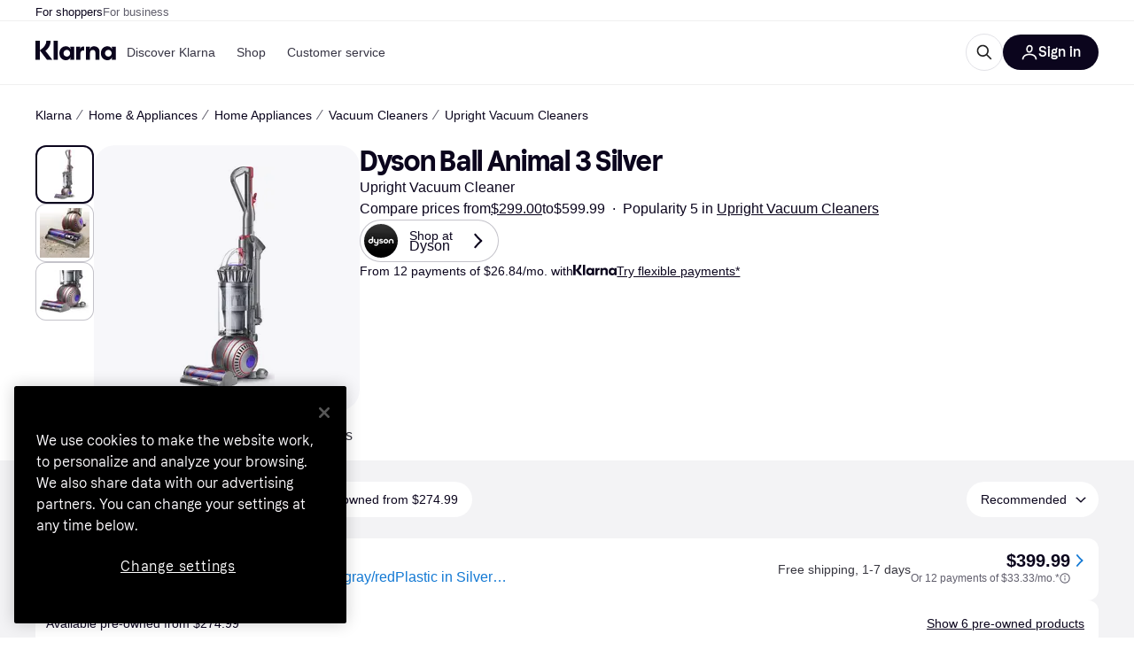

--- FILE ---
content_type: text/html; charset=utf-8
request_url: https://www.klarna.com/us/shopping/pl/cl19/3202232704/Vacuum-Cleaners/Dyson-Ball-Animal-3/
body_size: 125796
content:
<!DOCTYPE html><html lang="en-US" xmlns:fb="http://www.facebook.com/2008/fbml"><head>
<meta data-react-helmet="true" name="description" content="Make a good deal when shopping your Dyson Ball Animal 3 Silver. Klarna&#x27;s easy Upright Vacuum Cleaners price comparison tools will help you find the lowest price!"/><meta data-react-helmet="true" name="twitter:card" content="summary_large_image"/><meta data-react-helmet="true" property="og:image" content="https://owp.klarna.com/product/grid/3224150637?v=7"/><meta data-react-helmet="true" name="twitter:image" content="https://owp.klarna.com/product/grid/3224150637?v=7"/><meta data-react-helmet="true" name="twitter:site" content="Klarna"/><meta data-react-helmet="true" name="twitter:creator" content="Klarna"/><meta data-react-helmet="true" property="og:title" content="Dyson Ball Animal 3 Silver – Compare prices on Klarna US"/><meta data-react-helmet="true" name="twitter:title" content="Dyson Ball Animal 3 Silver – Compare prices on Klarna US"/><meta data-react-helmet="true" property="og:description" content="Find the cheapest prices on this Dyson Ball Animal 3 Silver on Klarna"/><meta data-react-helmet="true" name="twitter:description" content="Find the cheapest prices on this Dyson Ball Animal 3 Silver on Klarna"/><meta data-react-helmet="true" property="og:site_name" content="Klarna US"/><meta data-react-helmet="true" property="og:type" content="website"/><meta data-react-helmet="true" property="og:url" content="https://www.klarna.com/us/shopping/pl/cl19/3202232704/Vacuum-Cleaners/Dyson-Ball-Animal-3/"/><meta data-react-helmet="true" property="product:price" content="$299.00"/><meta data-react-helmet="true" name="apple-itunes-app" content="app-id=1115120118"/>
<title data-react-helmet="true">Dyson Ball Animal 3 Silver • See best prices today »</title>
<link data-react-helmet="true" as="font" crossOrigin="" href="https://x.klarnacdn.net/ui/fonts/v1.5/KlarnaTitle-Bold.woff2" rel="preload" type="font/woff2"/><link data-react-helmet="true" as="font" crossOrigin="" href="https://x.klarnacdn.net/ui/fonts/v1.5/KlarnaText-Regular.woff2" rel="preload" type="font/woff2"/><link data-react-helmet="true" as="font" crossOrigin="" href="https://x.klarnacdn.net/ui/fonts/v1.5/KlarnaText-Italic.woff2" rel="preload" type="font/woff2"/><link data-react-helmet="true" as="font" crossOrigin="" href="https://x.klarnacdn.net/ui/fonts/v1.5/KlarnaText-Medium.woff2" rel="preload" type="font/woff2"/><link data-react-helmet="true" as="font" crossOrigin="" href="https://x.klarnacdn.net/ui/fonts/v1.5/KlarnaText-MediumItalic.woff2" rel="preload" type="font/woff2"/><link data-react-helmet="true" as="font" crossOrigin="" href="https://x.klarnacdn.net/ui/fonts/v1.5/KlarnaText-Bold.woff2" rel="preload" type="font/woff2"/><link data-react-helmet="true" as="font" crossOrigin="" href="https://x.klarnacdn.net/ui/fonts/v1.5/KlarnaText-BoldItalic.woff2" rel="preload" type="font/woff2"/><link data-react-helmet="true" rel="alternate" hrefLang="en-IE" href="https://www.klarna.com/ie/shopping/pl/cl19/3202232704/Vacuum-Cleaners/Dyson-Ball-Animal-3-Silver/"/><link data-react-helmet="true" rel="alternate" hrefLang="en-US" href="https://www.klarna.com/us/shopping/pl/cl19/3202232704/Vacuum-Cleaners/Dyson-Ball-Animal-3/"/><link data-react-helmet="true" rel="alternate" hrefLang="en-GB" href="https://www.pricerunner.com/pl/19-3202232704/Vacuum-Cleaners/Dyson-Ball-Animal-3-Silver-Compare-Prices"/><link data-react-helmet="true" rel="canonical" href="https://www.klarna.com/us/shopping/pl/cl19/3202232704/Vacuum-Cleaners/Dyson-Ball-Animal-3/"/><meta content="width=device-width,initial-scale=1" name="viewport"/><script async="" nonce="be7664db-9708-4c21-9d9d-f211fb9372e5" src="//pagead2.googlesyndication.com/tag/js/gpt.js?network-code=70081414"></script><meta content="yes" name="mobile-web-app-capable"/><meta content="yes" name="apple-mobile-web-app-capable"/><meta content="#ffffff" name="theme-color"/><meta content="#ffffff" name="msapplication-TileColor"/><meta content="https://owp.klarna.com/public/klarna/tileImage.png" name="msapplication-TileImage"/><link href="/favicon.ico" rel="icon" type="image/x-icon"/><link href="https://owp.klarna.com/public/klarna/appIcon.png" rel="apple-touch-icon"/><link href="/manifest.json" rel="manifest"/><link as="image" href="https://owp.klarna.com/product/252x252/3224150637/Dyson-Ball-Animal-3-Silver.jpg?ph=true&fmt=avif" imagesrcset="https://owp.klarna.com/product/252x252/3224150637/Dyson-Ball-Animal-3-Silver.jpg?ph=true&fmt=avif 1x, https://owp.klarna.com/product/504x504/3224150637/Dyson-Ball-Animal-3-Silver.jpg?ph=true&fmt=avif 2x" rel="preload" />
<link data-chunk="slots-klarnaFooter-KlarnaFooterOnVisible" rel="preload" as="style" href="https://owp.klarna.com/static/slots-klarnaFooter-KlarnaFooterOnVisible-6409dcb3.css" media="screen,print" charset="utf-8" nonce="be7664db-9708-4c21-9d9d-f211fb9372e5">
<link data-chunk="features-searchCompare-modules-productDetailOffers-blocks-pricerunner-OfferListBlockRenderer" rel="preload" as="style" href="https://owp.klarna.com/static/features-searchCompare-modules-productDetailOffers-blocks-pricerunner-OfferListBlockRenderer-85a92275.css" media="screen,print" charset="utf-8" nonce="be7664db-9708-4c21-9d9d-f211fb9372e5">
<link data-chunk="ProductList" rel="preload" as="style" href="https://owp.klarna.com/static/ProductList-43c62385.css" media="screen,print" charset="utf-8" nonce="be7664db-9708-4c21-9d9d-f211fb9372e5">
<link data-chunk="apps-klarna-Layout" rel="preload" as="style" href="https://owp.klarna.com/static/apps-klarna-Layout-2d160a77.css" media="screen,print" charset="utf-8" nonce="be7664db-9708-4c21-9d9d-f211fb9372e5">
<link data-chunk="apps-klarna-routeConfigs-klarna-routeConfig" rel="preload" as="style" href="https://owp.klarna.com/static/86262-e771d97d.css" media="screen,print" charset="utf-8" nonce="be7664db-9708-4c21-9d9d-f211fb9372e5"><link crossorigin="" href="https://x.klarnacdn.net" rel="preconnect"/><link crossorigin="" href="https://images.ctfassets.net" rel="preconnect"/><link href="https://www.googletagmanager.com" rel="preconnect"/><link href="https://www.googleadservices.com" rel="preconnect"/><link href="https://www.google.com" rel="preconnect"/><link href="https://www.google-analytics.com" rel="preconnect"/><link href="https://googleads.g.doubleclick.net" rel="preconnect"/><link href="https://stats.g.doubleclick.net" rel="preconnect"/><link href="https://adservice.google.com" rel="preconnect"/><link href="https://ff.doubleclick.net" rel="preconnect"/><link href="https://securepubads.g.doubleclick.net" rel="preconnect"/><link href="https://pagead2.googlesyndication.com" rel="preconnect"/><link href="https://cdn.cookielaw.org" rel="preconnect"/><link data-chunk="apps-klarna-routeConfigs-klarna-routeConfig" rel="stylesheet" href="https://owp.klarna.com/static/86262-e771d97d.css" type="text/css" media="screen,print" charset="utf-8" nonce="be7664db-9708-4c21-9d9d-f211fb9372e5">
<link data-chunk="apps-klarna-Layout" rel="stylesheet" href="https://owp.klarna.com/static/apps-klarna-Layout-2d160a77.css" type="text/css" media="screen,print" charset="utf-8" nonce="be7664db-9708-4c21-9d9d-f211fb9372e5">
<link data-chunk="ProductList" rel="stylesheet" href="https://owp.klarna.com/static/ProductList-43c62385.css" type="text/css" media="screen,print" charset="utf-8" nonce="be7664db-9708-4c21-9d9d-f211fb9372e5">
<link data-chunk="features-searchCompare-modules-productDetailOffers-blocks-pricerunner-OfferListBlockRenderer" rel="stylesheet" href="https://owp.klarna.com/static/features-searchCompare-modules-productDetailOffers-blocks-pricerunner-OfferListBlockRenderer-85a92275.css" type="text/css" media="screen,print" charset="utf-8" nonce="be7664db-9708-4c21-9d9d-f211fb9372e5">
<link data-chunk="slots-klarnaFooter-KlarnaFooterOnVisible" rel="stylesheet" href="https://owp.klarna.com/static/slots-klarnaFooter-KlarnaFooterOnVisible-6409dcb3.css" type="text/css" media="screen,print" charset="utf-8" nonce="be7664db-9708-4c21-9d9d-f211fb9372e5"><style data-styled="true" data-styled-version="5.3.11">.iYIDDF path{fill:#0B051D;}/*!sc*/
.iYIDDF rect{fill:#0B051D;}/*!sc*/
.bdGcLV path{fill:#615F6D;}/*!sc*/
.bdGcLV rect{fill:#615F6D;}/*!sc*/
.jENgNh path{fill:currentColor;}/*!sc*/
.jENgNh rect{fill:currentColor;}/*!sc*/
.kGxstx path{fill:#1F1F1F;}/*!sc*/
.kGxstx rect{fill:#1F1F1F;}/*!sc*/
.loKavp path{fill:white;}/*!sc*/
.loKavp rect{fill:white;}/*!sc*/
data-styled.g6[id="sc-e8500097-0"]{content:"iYIDDF,bdGcLV,jENgNh,kGxstx,loKavp,"}/*!sc*/
.gjROge{color:white;display:-webkit-inline-box;display:-webkit-inline-flex;display:-ms-inline-flexbox;display:inline-flex;font-family:"Klarna Text",Roboto,Arial,sans-serif;font-size:1rem;font-weight:500;line-height:105%;overflow-wrap:break-word;word-wrap:break-word;-webkit-letter-spacing:-0.003rem;-moz-letter-spacing:-0.003rem;-ms-letter-spacing:-0.003rem;letter-spacing:-0.003rem;}/*!sc*/
data-styled.g10[id="sc-5d25b439-0"]{content:"gjROge,"}/*!sc*/
.jUvrHy{display:-webkit-box;display:-webkit-flex;display:-ms-flexbox;display:flex;-webkit-align-items:center;-webkit-box-align:center;-ms-flex-align:center;align-items:center;-webkit-box-pack:center;-webkit-justify-content:center;-ms-flex-pack:center;justify-content:center;border:unset;padding:16px 24px;gap:10px;border-radius:999px;cursor:pointer;white-space:nowrap;-webkit-text-decoration:none;text-decoration:none;background-color:transparent;border:1px solid #0B051D;border:1px solid #E2E2E7;}/*!sc*/
@media (min-width:1024px){.jUvrHy{padding:11px 60px;}}/*!sc*/
.jUvrHy:active{background-size:100%;-webkit-transition:background 0s,-webkit-transform 300ms;-webkit-transition:background 0s,transform 300ms;transition:background 0s,transform 300ms;-webkit-transform:scale(0.95);-ms-transform:scale(0.95);transform:scale(0.95);}/*!sc*/
.jUvrHy:focus-visible{background-color:#2C2242;outline:none;box-shadow:0 0 0 3px #7b57d8;}/*!sc*/
.jUvrHy:hover{background-color:#F3F3F5;}/*!sc*/
.jUvrHy:focus-visible{background-color:#F3F3F5;}/*!sc*/
.cwDkgC{display:-webkit-box;display:-webkit-flex;display:-ms-flexbox;display:flex;-webkit-align-items:center;-webkit-box-align:center;-ms-flex-align:center;align-items:center;-webkit-box-pack:center;-webkit-justify-content:center;-ms-flex-pack:center;justify-content:center;border:unset;padding:16px 24px;gap:10px;border-radius:999px;cursor:pointer;white-space:nowrap;-webkit-text-decoration:none;text-decoration:none;background-color:#0B051D;color:#FFFFFF;}/*!sc*/
@media (min-width:1024px){.cwDkgC{padding:11px 60px;}}/*!sc*/
.cwDkgC:active{background-size:100%;-webkit-transition:background 0s,-webkit-transform 300ms;-webkit-transition:background 0s,transform 300ms;transition:background 0s,transform 300ms;-webkit-transform:scale(0.95);-ms-transform:scale(0.95);transform:scale(0.95);}/*!sc*/
.cwDkgC:focus-visible{background-color:#2C2242;outline:none;box-shadow:0 0 0 3px #7b57d8;}/*!sc*/
.cwDkgC:hover{background-color:#2C2242;}/*!sc*/
.cwDkgC:focus-visible{background-color:#2C2242;}/*!sc*/
data-styled.g11[id="sc-5947690c-0"]{content:"jUvrHy,cwDkgC,"}/*!sc*/
.NGFAg{padding:10px;}/*!sc*/
.tswXG{padding:10px 20px;}/*!sc*/
data-styled.g12[id="sc-8271fe82-0"]{content:"NGFAg,tswXG,"}/*!sc*/
@media (max-width:639px){.eElbcI{padding:10px;}.eElbcI [data-icon-button-descriptor='label']{display:none;}}/*!sc*/
data-styled.g13[id="sc-7b826dbd-0"]{content:"eElbcI,"}/*!sc*/
.ftOfBV{position:-webkit-sticky;position:sticky;z-index:1009;background-color:#fff;left:0;right:0;top:0;padding:0 16px;border-bottom:1px solid rgb(0,0,0,0.06);}/*!sc*/
@media (min-width:768px){.ftOfBV{padding:0 40px;}}/*!sc*/
data-styled.g14[id="sc-f5f1731f-0"]{content:"ftOfBV,"}/*!sc*/
.lffGMU{height:72px;}/*!sc*/
data-styled.g15[id="sc-f5f1731f-1"]{content:"lffGMU,"}/*!sc*/
.dwuJLo{display:-webkit-box;display:-webkit-flex;display:-ms-flexbox;display:flex;-webkit-flex-direction:row;-ms-flex-direction:row;flex-direction:row;-webkit-align-items:center;-webkit-box-align:center;-ms-flex-align:center;align-items:center;gap:48px;max-width:1680px;margin:0 auto;height:100%;}/*!sc*/
data-styled.g16[id="sc-f5f1731f-2"]{content:"dwuJLo,"}/*!sc*/
.gqVygx{display:-webkit-box;display:-webkit-flex;display:-ms-flexbox;display:flex;-webkit-align-items:center;-webkit-box-align:center;-ms-flex-align:center;align-items:center;gap:16px;}/*!sc*/
data-styled.g17[id="sc-f5f1731f-3"]{content:"gqVygx,"}/*!sc*/
.dYxYfS{background-color:rgba(14,14,22,0.44);position:fixed;top:0;left:0;right:0;bottom:0;pointer-events:none;z-index:1002;opacity:0;}/*!sc*/
data-styled.g18[id="sc-f5f1731f-4"]{content:"dYxYfS,"}/*!sc*/
.gROOya{display:none;z-index:1000;}/*!sc*/
@media (min-width:1024px){.gROOya{display:block;}}/*!sc*/
data-styled.g19[id="sc-f5f1731f-5"]{content:"gROOya,"}/*!sc*/
.kXnQTU{z-index:1002;-webkit-transition:opacity 200ms;transition:opacity 200ms;}/*!sc*/
@media (min-width:1024px){.kXnQTU{display:none;}}/*!sc*/
data-styled.g20[id="sc-f5f1731f-6"]{content:"kXnQTU,"}/*!sc*/
.eRjZKG{background:none;border:none;cursor:pointer;padding:0;margin:0;display:-webkit-box;display:-webkit-flex;display:-ms-flexbox;display:flex;-webkit-align-items:center;-webkit-box-align:center;-ms-flex-align:center;align-items:center;-webkit-box-pack:center;-webkit-justify-content:center;-ms-flex-pack:center;justify-content:center;height:40px;width:52px;background-color:#FFA8CD;border-radius:20px;color:initial;}/*!sc*/
@media (min-width:1024px){.eRjZKG{display:none;}}/*!sc*/
data-styled.g21[id="sc-f5f1731f-7"]{content:"eRjZKG,"}/*!sc*/
.jaGuxD{display:-webkit-box;display:-webkit-flex;display:-ms-flexbox;display:flex;-webkit-flex-direction:row;-ms-flex-direction:row;flex-direction:row;-webkit-align-items:center;-webkit-box-align:center;-ms-flex-align:center;align-items:center;-webkit-box-pack:end;-webkit-justify-content:flex-end;-ms-flex-pack:end;justify-content:flex-end;gap:32px;margin-left:auto;-webkit-box-flex:1;-webkit-flex-grow:1;-ms-flex-positive:1;flex-grow:1;}/*!sc*/
@media (min-width:1024px){.jaGuxD{-webkit-box-flex:0;-webkit-flex-grow:0;-ms-flex-positive:0;flex-grow:0;}}/*!sc*/
data-styled.g22[id="sc-f5f1731f-8"]{content:"jaGuxD,"}/*!sc*/
.byncgS{display:none;max-width:700px;-webkit-box-flex:1;-webkit-flex-grow:1;-ms-flex-positive:1;flex-grow:1;-webkit-align-items:flex-end;-webkit-box-align:flex-end;-ms-flex-align:flex-end;align-items:flex-end;-webkit-transition:200ms ease-out all;transition:200ms ease-out all;-webkit-transform:translate(72px);-ms-transform:translate(72px);transform:translate(72px);opacity:0;pointer-events:none;}/*!sc*/
@media (min-width:768px){.byncgS{display:-webkit-box;display:-webkit-flex;display:-ms-flexbox;display:flex;}}/*!sc*/
.byncgS > div{width:0;min-width:0;}/*!sc*/
data-styled.g23[id="sc-f5f1731f-9"]{content:"byncgS,"}/*!sc*/
.dEfhBy{-webkit-transition:200ms ease-out all;transition:200ms ease-out all;height:0;overflow:hidden;}/*!sc*/
@media (min-width:768px){.dEfhBy{display:none;}}/*!sc*/
data-styled.g24[id="sc-f5f1731f-10"]{content:"dEfhBy,"}/*!sc*/
.yUlBI{display:-webkit-box;display:-webkit-flex;display:-ms-flexbox;display:flex;-webkit-flex-direction:row;-ms-flex-direction:row;flex-direction:row;gap:8px;-webkit-align-items:center;-webkit-box-align:center;-ms-flex-align:center;align-items:center;z-index:1;}/*!sc*/
data-styled.g25[id="sc-f5f1731f-11"]{content:"yUlBI,"}/*!sc*/
.iKnGky:focus-visible{outline:#7b57d8 auto 1px;}/*!sc*/
data-styled.g27[id="sc-71ad6693-0"]{content:"iKnGky,"}/*!sc*/
.iKLZGq{-webkit-align-items:center;-webkit-box-align:center;-ms-flex-align:center;align-items:center;background-color:transparent;border-radius:0;border:0;color:inherit;cursor:pointer;text-align:initial;margin:0;outline:0;padding:0;position:relative;-webkit-text-decoration:none;text-decoration:none;}/*!sc*/
data-styled.g28[id="sc-221f0a72-0"]{content:"iKLZGq,"}/*!sc*/
.kQnGCZ{background-color:transparent;border-radius:0;border:0;color:inherit;cursor:pointer;text-align:initial;margin:0;outline:0;padding:0;-webkit-text-decoration:none;text-decoration:none;}/*!sc*/
data-styled.g29[id="sc-d725c4ab-0"]{content:"kQnGCZ,"}/*!sc*/
.gPfdVJ{color:#0B051D;}/*!sc*/
.gPfdVJ:hover{-webkit-text-decoration:underline;text-decoration:underline;}/*!sc*/
.gPfdVJ:focus-visible{outline:#7b57d8 auto 1px;}/*!sc*/
data-styled.g30[id="sc-2fa43934-0"]{content:"gPfdVJ,"}/*!sc*/
.cEfXbS{color:#0B051D;cursor:default;font-family:inherit;font-size:inherit;-webkit-text-decoration:none;text-decoration:none;}/*!sc*/
.cEfXbS:focus-visible{outline:#7b57d8 auto 1px;}/*!sc*/
data-styled.g32[id="sc-2fa43934-2"]{content:"cEfXbS,"}/*!sc*/
.eoOujF{display:none;list-style:none;padding:0;margin:0;-webkit-flex-direction:row;-ms-flex-direction:row;flex-direction:row;overflow:auto;height:100%;-webkit-box-flex:1;-webkit-flex-grow:1;-ms-flex-positive:1;flex-grow:1;-webkit-align-items:center;-webkit-box-align:center;-ms-flex-align:center;align-items:center;}/*!sc*/
.eoOujF::-webkit-scrollbar{display:none;}/*!sc*/
@media (min-width:1024px){.eoOujF{display:-webkit-box;display:-webkit-flex;display:-ms-flexbox;display:flex;}}/*!sc*/
data-styled.g33[id="sc-f2c99058-0"]{content:"eoOujF,"}/*!sc*/
.IPVlU{visibility:hidden;position:absolute;}/*!sc*/
data-styled.g34[id="sc-f2c99058-1"]{content:"IPVlU,"}/*!sc*/
.eVABDo{position:relative;display:-webkit-box;display:-webkit-flex;display:-ms-flexbox;display:flex;line-height:16px;padding:8px 12px;text-wrap:nowrap;-webkit-align-items:center;-webkit-box-align:center;-ms-flex-align:center;align-items:center;-webkit-transition:color 200ms,background 200ms;transition:color 200ms,background 200ms;border-radius:20px;font-weight:500;background:none;color:#373544;}/*!sc*/
.eVABDo.eVABDo{cursor:pointer;font-size:14px;}/*!sc*/
.eVABDo:hover{-webkit-text-decoration:none;text-decoration:none;background:#E4E0F7;}/*!sc*/
data-styled.g35[id="sc-f2c99058-2"]{content:"eVABDo,"}/*!sc*/
.kdakLY{position:absolute;left:0;right:0;z-index:1000;opacity:0;pointer-events:none;}/*!sc*/
data-styled.g37[id="sc-f2c99058-4"]{content:"kdakLY,"}/*!sc*/
.icbHGf{position:fixed;display:-webkit-box;display:-webkit-flex;display:-ms-flexbox;display:flex;-webkit-flex-direction:column;-ms-flex-direction:column;flex-direction:column;top:0;left:0;bottom:0;background-color:#fff;padding:16px;-webkit-transform:translateY(0);-ms-transform:translateY(0);transform:translateY(0);-webkit-transition:-webkit-transform 200ms;-webkit-transition:transform 200ms;transition:transform 200ms;width:calc(100% - 32px);z-index:1010;overflow-y:auto;overflow-x:hidden;-webkit-transform:translateX(-100%);-ms-transform:translateX(-100%);transform:translateX(-100%);}/*!sc*/
@media (min-width:768px){.icbHGf{max-width:375px;padding:40px 40px;padding-bottom:0;}}/*!sc*/
@media (min-width:1024px){.icbHGf{display:none;}}/*!sc*/
data-styled.g64[id="sc-844e07fe-0"]{content:"icbHGf,"}/*!sc*/
.bqTJHE{display:-webkit-box;display:-webkit-flex;display:-ms-flexbox;display:flex;-webkit-align-items:center;-webkit-box-align:center;-ms-flex-align:center;align-items:center;-webkit-box-pack:center;-webkit-justify-content:center;-ms-flex-pack:center;justify-content:center;height:40px;width:52px;background-color:#FFA8CD;border-radius:20px;-webkit-align-self:flex-start;-ms-flex-item-align:start;align-self:flex-start;margin-bottom:32px;-webkit-flex-shrink:0;-ms-flex-negative:0;flex-shrink:0;}/*!sc*/
.bqTJHE:focus-visible{outline:#7b57d8 auto 1px;}/*!sc*/
data-styled.g72[id="sc-8435f1de-0"]{content:"bqTJHE,"}/*!sc*/
.hHCZgd{display:-webkit-box;display:-webkit-flex;display:-ms-flexbox;display:flex;position:relative;list-style:none;padding:0;-webkit-flex-direction:row;-ms-flex-direction:row;flex-direction:row;gap:16px;max-width:1680px;margin:0 auto -1px auto;z-index:1;height:0;-webkit-transition:0.4s;transition:0.4s;overflow:hidden;}/*!sc*/
@media (min-width:768px){.hHCZgd{height:24px;}.hHCZgd.collapsed{height:0;}}/*!sc*/
data-styled.g84[id="sc-dadaf772-0"]{content:"hHCZgd,"}/*!sc*/
.XYFJu{position:absolute;left:0;right:0;border-bottom:1px solid rgb(0,0,0,0.06);}/*!sc*/
@media (min-width:1024px){.XYFJu{display:-webkit-box;display:-webkit-flex;display:-ms-flexbox;display:flex;}}/*!sc*/
data-styled.g85[id="sc-dadaf772-1"]{content:"XYFJu,"}/*!sc*/
.iDGYmj{display:-webkit-box;display:-webkit-flex;display:-ms-flexbox;display:flex;}/*!sc*/
data-styled.g86[id="sc-dadaf772-2"]{content:"iDGYmj,"}/*!sc*/
.figyZg{color:#0B051D;font-size:13px;font-weight:500;padding:0;-webkit-transition:color 200ms;transition:color 200ms;height:100%;padding-top:4px;padding-bottom:3px;-webkit-text-decoration:none;text-decoration:none;}/*!sc*/
.figyZg:hover{color:#0B051D;}/*!sc*/
.figyZg:focus-visible{box-shadow:inset 0px 0px 0px 1px #7b57d8;}/*!sc*/
.mSNTt{color:#615F6D;font-size:13px;font-weight:400;padding:0;-webkit-transition:color 200ms;transition:color 200ms;height:100%;padding-top:4px;padding-bottom:3px;-webkit-text-decoration:none;text-decoration:none;}/*!sc*/
.mSNTt:hover{color:#0B051D;}/*!sc*/
.mSNTt:focus-visible{box-shadow:inset 0px 0px 0px 1px #7b57d8;}/*!sc*/
data-styled.g87[id="sc-dadaf772-3"]{content:"figyZg,mSNTt,"}/*!sc*/
.eQWlnO{border-radius:100px;border:none;display:-webkit-box;display:-webkit-flex;display:-ms-flexbox;display:flex;-webkit-align-items:center;-webkit-box-align:center;-ms-flex-align:center;align-items:center;-webkit-box-pack:center;-webkit-justify-content:center;-ms-flex-pack:center;justify-content:center;cursor:pointer;padding:10px;width:32px;height:32px;box-sizing:border-box;background:transparent;color:currentColor;-webkit-transition:background 200ms,box-shadow 200ms;transition:background 200ms,box-shadow 200ms;}/*!sc*/
.eQWlnO:hover{background:#020E0F0F;color:currentColor;}/*!sc*/
.eQWlnO:focus{background:#020E0F0F;box-shadow:0 0 0 2px #AA89F2;}/*!sc*/
.eQWlnO:active{background:#0E16213B;}/*!sc*/
data-styled.g93[id="sc-e49c6e9f-0"]{content:"eQWlnO,"}/*!sc*/
.bZGTho{display:-webkit-box;display:-webkit-flex;display:-ms-flexbox;display:flex;-webkit-box-flex:1;-webkit-flex-grow:1;-ms-flex-positive:1;flex-grow:1;-webkit-flex-wrap:nowrap;-ms-flex-wrap:nowrap;flex-wrap:nowrap;-webkit-align-items:center;-webkit-box-align:center;-ms-flex-align:center;align-items:center;height:40px;border:1px solid #e2e2e7;border-radius:22px;padding:0 6px 0 12px;background:#f5f5f7;color:#615f6d;font-size:14px;line-height:16.8px;-webkit-letter-spacing:-0.003em;-moz-letter-spacing:-0.003em;-ms-letter-spacing:-0.003em;letter-spacing:-0.003em;box-sizing:border-box;-webkit-transition:background 200ms;transition:background 200ms;}/*!sc*/
.bZGTho:hover{border-color:#ced2d4;color:#615F6D;}/*!sc*/
data-styled.g169[id="sc-9edba5fc-0"]{content:"bZGTho,"}/*!sc*/
.ihngoV{-webkit-flex-shrink:0;-ms-flex-negative:0;flex-shrink:0;}/*!sc*/
data-styled.g170[id="sc-9edba5fc-1"]{content:"ihngoV,"}/*!sc*/
.hwPDyV{-webkit-flex:1;-ms-flex:1;flex:1;height:100%;min-width:0;width:100%;border:none;padding:8px 12px;background:transparent;outline:none;color:inherit;font-family:"Klarna Text",Roboto,Arial,sans-serif;font-weight:400;font-size:inherit;text-overflow:ellipsis;white-space:nowrap;overflow:hidden;line-height:inherit;-webkit-letter-spacing:inherit;-moz-letter-spacing:inherit;-ms-letter-spacing:inherit;letter-spacing:inherit;-webkit-appearance:none;-moz-appearance:none;appearance:none;}/*!sc*/
.hwPDyV::-webkit-search-decoration,.hwPDyV::-webkit-search-cancel-button,.hwPDyV::-webkit-search-results-button,.hwPDyV::-webkit-search-results-decoration{-webkit-appearance:none;}/*!sc*/
.hwPDyV::-webkit-input-placeholder{color:inherit;}/*!sc*/
.hwPDyV::-moz-placeholder{color:inherit;}/*!sc*/
.hwPDyV:-ms-input-placeholder{color:inherit;}/*!sc*/
.hwPDyV::placeholder{color:inherit;}/*!sc*/
@media (max-width:640px){}/*!sc*/
data-styled.g171[id="sc-9edba5fc-2"]{content:"hwPDyV,"}/*!sc*/
.hSWhcq{display:none;margin-right:8px;-webkit-flex-shrink:0;-ms-flex-negative:0;flex-shrink:0;width:32px;height:32px;}/*!sc*/
@media (min-width:850px){.hSWhcq{width:32px;height:32px;}}/*!sc*/
data-styled.g172[id="sc-9edba5fc-3"]{content:"hSWhcq,"}/*!sc*/
.kJxZts{position:relative;min-width:300px;white-space:initial;-webkit-box-flex:1;-webkit-flex-grow:1;-ms-flex-positive:1;flex-grow:1;}/*!sc*/
data-styled.g199[id="sc-e396f5f3-0"]{content:"kJxZts,"}/*!sc*/
.bvVYdY{display:none;}/*!sc*/
@media (min-width:850px){.bvVYdY{display:block;position:fixed;background-color:#0e0e1670;z-index:-1;pointer-events:none;inset:0;opacity:0;-webkit-transition:opacity 200ms;transition:opacity 200ms;}}/*!sc*/
data-styled.g200[id="sc-e396f5f3-1"]{content:"bvVYdY,"}/*!sc*/
.HHsfK{display:-webkit-box;display:-webkit-flex;display:-ms-flexbox;display:flex;-webkit-align-items:center;-webkit-box-align:center;-ms-flex-align:center;align-items:center;}/*!sc*/
@media (max-width:849px){.HHsfK{margin:0;}}/*!sc*/
data-styled.g201[id="sc-e396f5f3-2"]{content:"HHsfK,"}/*!sc*/
</style></head><body><div id="root"><style>
          *, *::before, *::after {
            animation-play-state: paused !important;
          }
      </style><div><style data-emotion="css-global elaa8i">:root{--colors-bg-page:#FFFFFF;--colors-bg-plain:#FFFFFF;--colors-bg-container:#F8F7FA;--colors-bg-subtle:#F3F3F5;--colors-bg-neutral:#E2E2E7;--colors-bg-inverse:#0B051D;--colors-bg-accent:#7039E2;--colors-bg-negative:#AE1D1D;--colors-bg-warning:#FBC64D;--colors-bg-positive:#046234;--colors-bg-brand:#FFA8CD;--colors-text-default:#0B051D;--colors-text-body:#282636;--colors-text-subtle:#504F5F;--colors-text-disabled:#96959F;--colors-text-placeholder:#96959F;--colors-text-inverse:#F9F8F5;--colors-text-accent:#582FB4;--colors-text-accent-heading:#7039E2;--colors-text-negative:#931414;--colors-text-negative-heading:#DC2B2B;--colors-text-warning:#664600;--colors-text-warning-heading:#885F00;--colors-text-positive:#046234;--colors-text-positive-heading:#06884A;--colors-text-link:#1F4DA3;--colors-border-default:#E2E2E7;--colors-border-neutral:#C4C3CA;--colors-border-active:#0B051D;--colors-border-negative:#AE1D1D;--colors-border-warning:#885F00;--colors-border-positive:#06884A;--colors-btn-primary:#0B051D;--colors-btn-secondary:#F3F3F5;--colors-btn-tertiary:#FFFFFF;--colors-btn-ghost:rgba(255, 255, 255, 0);--colors-btn-brand:#FFA8CD;--colors-btn-danger:#AE1D1D;--colors-btn-disabled:#F3F3F5;--colors-btn-idle:#C4C3CA;--colors-badge-strong:#000000;--colors-badge-pop:#CFF066;--colors-badge-brand:#FFA8CD;--colors-badge-accent:#7B57D8;--colors-badge-accent-inverse:#E4E0F7;--colors-badge-positive:#06884A;--colors-badge-positive-inverse:#8AEFB1;--colors-badge-negative:#AE1D1D;--colors-badge-negative-inverse:#FF8686;--colors-badge-warning:#AD7C00;--colors-badge-warning-inverse:#FFD987;--colors-overlay-hover-default:rgba(0, 0, 0, 0.04);--colors-overlay-hover-inverse:rgba(255, 255, 255, 0.12);--colors-overlay-press-default:rgba(0, 0, 0, 0.08);--colors-overlay-press-inverse:rgba(255, 255, 255, 0.16);--colors-overlay-fadeout:rgba(255, 255, 255, 0.56);--colors-overlay-dialog:rgba(0, 0, 0, 0.16);--colors-overlay-image-subtle:rgba(102, 102, 153, 0.05);--colors-overlay-image-darken:rgba(0, 0, 0, 0.24);--colors-overlay-border-subtle:rgba(11, 5, 29, 0.12);--colors-overlay-shimmer:#FFFFFF;--colors-data-strong:#000000;--colors-data-neutral:#96959F;--colors-data-pop:#AAD336;--colors-data-positive:#0EAA5D;--colors-data-negative:#DC2B2B;--colors-data-warning:#DFA200;--colors-data-1:#E57DAF;--colors-data-2:#7039E2;--colors-data-3:#379FAA;--colors-data-4:#CF7F3E;--colors-data-5:#A03DB3;--colors-data-6:#3F7FDC;--colors-data-7:#1A6773;--colors-data-8:#AC4A85;--colors-data-9:#3D2A70;--colors-data-10:#1F4DA3;--colors-data-11:#984E22;--colors-data-12:#65117D;--colors-klarna-pink:#FFA8CD;--colors-klarna-eggplant:#2C2242;--colors-klarna-black:#0B051D;--colors-klarna-balloon:#B798BE;--colors-klarna-off-white:#F9F8F5;--colors-klarna-herring:#E4E3DF;--colors-klarna-sticky-note:#E6FFA9;--colors-transparent:rgba(255, 255, 255, 0);--fonts-font-system:-apple-system,BlinkMacSystemFont,"Segoe UI",Roboto,Arial,sans-serif;--fonts-font-monospace:monospace,-apple-system,BlinkMacSystemFont,"Segoe UI",Roboto,Arial,sans-serif;--fonts-font-brand-title:Klarna Title,-apple-system,BlinkMacSystemFont,"Segoe UI",Roboto,Arial,sans-serif;--fonts-font-brand-text:Klarna Text,-apple-system,BlinkMacSystemFont,"Segoe UI",Roboto,Arial,sans-serif;--textSizes-display-mobile-s:2rem;--textSizes-display-desktop-s:2.5rem;--textSizes-display-mobile-m:2.5rem;--textSizes-display-desktop-m:3.25rem;--textSizes-display-mobile-l:3.25rem;--textSizes-display-desktop-l:4rem;--textSizes-display-mobile-xl:4.25rem;--textSizes-display-desktop-xl:5.25rem;--textSizes-heading-mobile-s:1.25rem;--textSizes-heading-desktop-s:1.5rem;--textSizes-heading-mobile-m:1.75rem;--textSizes-heading-desktop-m:2rem;--textSizes-heading-mobile-l:2.5rem;--textSizes-heading-desktop-l:2.75rem;--textSizes-heading-mobile-xl:2.75rem;--textSizes-heading-desktop-xl:3.25rem;--textSizes-text-mobile-xs:0.75rem;--textSizes-text-desktop-xs:0.75rem;--textSizes-text-mobile-s:0.875rem;--textSizes-text-desktop-s:0.875rem;--textSizes-text-mobile-m:1rem;--textSizes-text-desktop-m:1rem;--textSizes-text-mobile-l:1.125rem;--textSizes-text-desktop-l:1.25rem;--lineHeights-display-mobile-s:2rem;--lineHeights-display-desktop-s:2.5rem;--lineHeights-display-mobile-m:2.5rem;--lineHeights-display-desktop-m:2.75rem;--lineHeights-display-mobile-l:3rem;--lineHeights-display-desktop-l:3.5rem;--lineHeights-display-mobile-xl:3.5rem;--lineHeights-display-desktop-xl:4.5rem;--lineHeights-heading-mobile-s:1.5rem;--lineHeights-heading-desktop-s:2rem;--lineHeights-heading-mobile-m:2rem;--lineHeights-heading-desktop-m:2.5rem;--lineHeights-heading-mobile-l:2.5rem;--lineHeights-heading-desktop-l:3rem;--lineHeights-heading-mobile-xl:3rem;--lineHeights-heading-desktop-xl:3.5rem;--lineHeights-body-mobile-xs:1rem;--lineHeights-body-desktop-xs:1rem;--lineHeights-body-mobile-s:1.25rem;--lineHeights-body-desktop-s:1.25rem;--lineHeights-body-mobile-m:1.5rem;--lineHeights-body-desktop-m:1.5rem;--lineHeights-body-mobile-l:1.5rem;--lineHeights-body-desktop-l:1.75rem;--lineHeights-label-mobile-xs:0.75rem;--lineHeights-label-desktop-xs:0.75rem;--lineHeights-label-mobile-s:1rem;--lineHeights-label-desktop-s:1rem;--lineHeights-label-mobile-m:1.25rem;--lineHeights-label-desktop-m:1.25rem;--lineHeights-label-mobile-l:1.25rem;--lineHeights-label-desktop-l:1.5rem;--radiuses-radius-4:4px;--radiuses-radius-8:8px;--radiuses-radius-12:12px;--radiuses-radius-16:16px;--radiuses-radius-24:24px;--radiuses-radius-32:32px;--radiuses-radius-round:99999px;--shadows-shadow-s:0px 2px 4px 0px rgba(0, 0, 0, 0.1);--shadows-shadow-m:0px 6px 12px 0px rgba(0, 0, 0, 0.1);--shadows-shadow-l:0px 12px 24px 0px rgba(0, 0, 0, 0.1);--spaces-space-4:4px;--spaces-space-8:8px;--spaces-space-12:12px;--spaces-space-16:16px;--spaces-space-24:24px;--spaces-space-32:32px;--spaces-space-40:40px;--spaces-space-48:48px;--spaces-space-64:64px;--spaces-space-80:80px;--weights-normal:400;--weights-medium:500;--weights-bold:700;}</style><style data-emotion="css-global 1fh6v4g">body{font-family:var(--fonts-font-system);color:var(--colors-text-default);line-height:var(--lineHeights-label-desktop-m);font-size:var(--textSizes-text-desktop-m);}body *:focus-visible:not(input, textarea):not(.klarna-ui-focus-wrapper *),body input[type="checkbox"]:focus-visible:not(.klarna-ui-focus-wrapper *),body input[type="radio"]:focus-visible:not(.klarna-ui-focus-wrapper *),body .klarna-ui-focus-wrapper:focus-within:has(:focus-visible){outline:2px solid var(--colors-border-active);outline-offset:2px;}</style><style data-emotion="css 1obf64m">.css-1obf64m{display:contents;}</style><div class="css-1obf64m"><style data-emotion="pr-global gcxk1a">:root{--brand10:#EFECFF;--brand20:#E4E0F7;--brand30:#D9C2FB;--brand40:#AA89F2;--brand50:#7B57D8;--brand60:#7039E2;--brand70:#5C32B8;--brand80:#3D2A70;--brand90:#2C2242;--brand100:#0B051D;--primaryActionBase:#0B051D;--primary-action-base:#0B051D;--primaryActionHover:#28272E;--primary-action-hover:#28272E;--primaryActionActive:#0B051D;--primary-action-active:#0B051D;--primaryActionDisabled:#E2E2E7;--primary-action-disabled:#E2E2E7;--cta10:#FFD0E2;--cta20:#FFD0E2;--cta30:#FFA8CD;--cta40:#FFD0E2;--cta60:#FFA8CD;--cta80:#E27EAC;--cta100:#E27EAC;--content0:#ffffff;--content10:#feede2;--content20:#f3d5d0;--content40:#e2beb7;--content60:#bc627b;--content80:#910737;--content90:#3d0f1f;--headingContent:#282b30;--heading-content:#282b30;--positive10:#CCF9D4;--positive20:#A8F3B7;--positive30:#88DBA5;--positive40:#48A77B;--positive50:#287E59;--positive60:#136E43;--positive70:#1A5B33;--positive80:#014822;--positive90:#00331D;--positive100:#00331D;--warning10:#F9F0AA;--warning20:#F0E788;--warning30:#DBCA6E;--warning40:#A79542;--warning50:#7C7027;--warning60:#6D621D;--warning70:#554C14;--warning80:#423900;--warning90:#423900;--warning100:#423900;--negative10:#FFE9E9;--negative20:#FDE2E2;--negative30:#F5BECA;--negative40:#E47B93;--negative50:#B94966;--negative60:#B62454;--negative70:#942546;--negative80:#6A152F;--negative90:#500D22;--negative100:#500D22;--grayscale0:#FFFFFF;--grayscale10:#F3F3F5;--grayscale20:#E2E2E7;--grayscale30:#C4C3CA;--grayscale40:#96959F;--grayscale50:#706E7B;--grayscale60:#615F6D;--grayscale80:#37363F;--grayscale90:#28272E;--grayscale100:#0B051D;--saleText:#e61919;--sale-text:#e61919;--saleBackground:#ffcfcf;--sale-background:#ffcfcf;--sponsored10:#f5f6f5;--sponsored20:#d0dad4;--sponsored60:#2e5e40;--sponsored80:#2e5d40;--supportPrimary10:#EFECFF;--support-primary10:#EFECFF;--supportPrimary20:#E4E0F7;--support-primary20:#E4E0F7;--supportPrimary30:#D9C2FB;--support-primary30:#D9C2FB;--supportPrimary40:#AA89F2;--support-primary40:#AA89F2;--supportPrimary50:#7B57D8;--support-primary50:#7B57D8;--supportPrimary60:#7039E2;--support-primary60:#7039E2;--supportPrimary70:#5C32B8;--support-primary70:#5C32B8;--supportPrimary80:#3D2A70;--support-primary80:#3D2A70;--supportPrimary90:#2C2242;--support-primary90:#2C2242;--supportPrimary100:#0B051D;--support-primary100:#0B051D;--supportSecondary10:#CCF9D4;--support-secondary10:#CCF9D4;--supportSecondary20:#A8F3B7;--support-secondary20:#A8F3B7;--supportSecondary30:#88DBA5;--support-secondary30:#88DBA5;--supportSecondary40:#48A77B;--support-secondary40:#48A77B;--supportSecondary60:#136E43;--support-secondary60:#136E43;--supportSecondary80:#014822;--support-secondary80:#014822;--supportSecondary100:#00331D;--support-secondary100:#00331D;--info:#7039E2;--info10:#EFECFF;--info20:#E4E0F7;--info30:#D9C2FB;--info40:#AA89F2;--info60:#7039E2;--info80:#3D2A70;--info100:#0B051D;--balloon35:#B798BE;--border10:#F3F3F5;--border20:#E2E2E7;--border40:#C4C3CA;--border60:#615F6D;--border95:#1D192A;--border100:#0B051D;--stickynote10:#E6FFA9;--stickynote20:#CFF066;--stickynote30:#AAD336;--herring20:#E4E3DF;--offwhite:#F9F8F5;--inputDecoration:#C4C3CA;--input-decoration:#C4C3CA;--inputDecorationActive:#0B051D;--input-decoration-active:#0B051D;--inputPlaceholder:#37363F;--input-placeholder:#37363F;--inputBackground:#FFFFFF;--input-background:#FFFFFF;--inputBackgroundDisabled:#E2E2E7;--input-background-disabled:#E2E2E7;--inputDecorationSecondary:#E2E2E7;--input-decoration-secondary:#E2E2E7;--inputDecorationSecondaryActive:#C4C3CA;--input-decoration-secondary-active:#C4C3CA;--ribonDefaultText:#0B051D;--ribbon-default-text:#0B051D;--ribonDefaultBackground:#E4E0F7;--ribbon-default-background:#E4E3DF;--ribbonSaleText:#B62454;--ribbon-sale-text:#B62454;--ribbonSaleBackground:#FDE2E2;--ribbon-sale-background:#FDE2E2;--ribbonRankText:#0B051D;--ribbon-rank-text:#0B051D;--ribbonRankBackground:#E4E0F7;--ribbon-rank-background:#E4E0F7;--ribbonTrendingText:#0B051D;--ribbon-trending-text:#0B051D;--ribbonTrendingBackground:#E4E0F7;--ribbon-trending-background:#E4E0F7;--ribbonPopularText:#0B051D;--ribbon-popular-text:#0B051D;--ribbonPopularBackground:#E4E0F7;--ribbon-popular-background:#E4E0F7;--ribbonWatchedText:#0B051D;--ribbon-watched-text:#0B051D;--ribbonWatchedBackground:#E6FFA9;--ribbon-watched-background:#E6FFA9;--ribbonForeignStoreText:#37363F;--ribbon-foreign-store-text:#37363F;--ribbonForeignStoreBackground:#F3F3F5;--ribbon-foreign-store-background:#F3F3F5;--ribbonTestText:#FFFFFF;--ribbon-test-text:#FFFFFF;--ribbonTestBackground:#0B051D;--ribbon-test-background:#0B051D;--ribbonInStockText:#00331D;--ribbon-in-stock-text:#00331D;--ribbonInStockBackground:#A8F3B7;--ribbon-in-stock-background:#A8F3B7;--ribbonOutOfStockText:#500D22;--ribbon-out-of-stock-text:#500D22;--ribbonOutOfStockBackground:#FDE2E2;--ribbon-out-of-stock-background:#FDE2E2;--ribbonUnknownStockText:#37363F;--ribbon-unknown-stock-text:#37363F;--ribbonUnknownStockBackground:#F3F3F5;--ribbon-unknown-stock-background:#F3F3F5;--brand:#0B051D;--cta:#E27EAC;--positive:#48A77B;--warning:#A79542;--negative:#B62454;--border:#E2E2E7;--illustrationBackground:#0B051D;--illustration-background:#0B051D;--illustrationHighlight:#FFFFFF;--illustration-highlight:#FFFFFF;--linkPrimary:#0B051D;--link-primary:#0B051D;--linkPrimaryHover:inherit;--link-primary-hover:inherit;--textPrimary:#0B051D;--text-primary:#0B051D;--textSecondary:#37363F;--text-secondary:#37363F;--textTertiary:#a1a8b3;--text-tertiary:#a1a8b3;--textDisabled:#96959F;--text-disabled:#96959F;--textOnBackground:#FFFFFF;--text-on-background:#FFFFFF;--textInverse:#FFFFFF;--text-inverse:#FFFFFF;--textContentPrimary:#282b30;--text-content-primary:#282b30;--textContentSecondary:#5b6370;--text-content-secondary:#5b6370;--textCta:#0B051D;--text-cta:#0B051D;--buttonBackgroundSecondary:#F3F3F5;--button-background-secondary:#F3F3F5;--buttonBackgroundSecondaryHover:#E2E2E7;--button-background-secondary-hover:#E2E2E7;--overlayPrimary:rgba(52, 52, 52, 0.7);--overlay-primary:rgba(52, 52, 52, 0.7);--overlaySecondary:rgba(255, 255, 255, 0.5);--overlay-secondary:rgba(255, 255, 255, 0.5);--overlayContent:rgba(51, 53, 54, 0.04);--overlay-content:rgba(51, 53, 54, 0.04);--overlayImage:rgba(102, 102, 153, 0.05);--overlay-image:rgba(102, 102, 153, 0.05);--overlayWatched:rgba(77, 150, 105, 0.05);--overlay-watched:rgba(77, 150, 105, 0.05);--overlaySale:rgba(215, 24, 24, 0.05);--overlay-sale:rgba(215, 24, 24, 0.05);--overlayTrending:rgba(19, 121, 212, 0.05);--overlay-trending:rgba(19, 121, 212, 0.05);--overlayNewProduct:rgba(19, 121, 212, 0.05);--overlay-new-product:rgba(19, 121, 212, 0.05);--overlayContentImage:#52031e;--overlay-content-image:#52031e;--ratingText:#fefefe;--rating-text:#fefefe;--ratingBackground:#0B051D;--rating-background:#0B051D;--ratingEmpty:#C4C3CA;--rating-empty:#C4C3CA;--shadowPrimary:none;--shadow-primary:none;--shadowSecondary:none;--shadow-secondary:none;--headerLogo:#0B051D;--header-logo:#0B051D;--headerIcon:#0B051D;--header-icon:#0B051D;--headerLink:#0B051D;--header-link:#0B051D;--headerLinkHover:#37363F;--header-link-hover:#37363F;--headerLinkActive:#0B051D;--header-link-active:#0B051D;--headerBorder:#ebeff5;--header-border:#ebeff5;--headerBackground:#fefefe;--header-background:#fefefe;--footerBackground:#0B051D;--footer-background:#0B051D;--footerHeading:#FFFFFF;--footer-heading:#FFFFFF;--footerLogo:#FFFFFF;--footer-logo:#FFFFFF;--footerTopContentBackground:#0B051D;--footer-top-content-background:#0B051D;--footerTopContentHeading:#FFFFFF;--footer-top-content-heading:#FFFFFF;--footerTopContentText:#FFFFFF;--footer-top-content-text:#FFFFFF;--focus:#7B57D8;--frameBackgroundHover:#f1f1f1;--frame-background-hover:#f1f1f1;--frameBackgroundPressed:#e2e2e2;--frame-background-pressed:#e2e2e2;--backgroundPage:#FFFFFF;--background-page:#FFFFFF;--backgroundPrimary:#FFFFFF;--background-primary:#FFFFFF;--backgroundPrimaryHover:#F3F3F5;--background-primary-hover:#F3F3F5;--backgroundSecondary:#F3F3F5;--background-secondary:#F3F3F5;--backgroundSecondaryHover:#E2E2E7;--background-secondary-hover:#E2E2E7;--backgroundInverse:#0B051D;--background-inverse:#0B051D;--backgroundContentPrimary:#FFFFFF;--background-content-primary:#FFFFFF;--backgroundContentPrimaryHover:#F3F3F5;--background-content-primary-hover:#F3F3F5;--backgroundContentSecondary:#F3F3F5;--background-content-secondary:#F3F3F5;--backgroundContentSecondaryHover:#E2E2E7;--background-content-secondary-hover:#E2E2E7;--backgroundLoading1:#F3F3F5;--background-loading1:#F3F3F5;--backgroundLoading2:#E2E2E7;--background-loading2:#E2E2E7;--backgroundTertiary:#C4C3CA;--background-tertiary:#C4C3CA;--backgroundTertiaryHover:#96959F;--background-tertiary-hover:#96959F;--text-size-xs:0.75rem;--text-size-s:0.875rem;--text-size-m:1rem;--text-size-l:1.25rem;--text-size-xl:1.625rem;--text-lh-xxs:14px;--text-lh-xs:18px;--text-lh-s:20px;--text-lh-m:24px;--text-lh-l:32px;--text-lh-xl:36px;--heading-size-xxs:0.875rem;--heading-size-xs:1rem;--heading-size-s:1.25rem;--heading-size-m:1.625rem;--heading-size-l:2rem;--heading-size-xl:2.5625rem;--heading-size-xxl:3.25rem;--heading-lh-xxs:18px;--heading-lh-xs:22px;--heading-lh-s:26px;--heading-lh-m:32px;--heading-lh-l:36px;--heading-lh-xl:42px;--heading-lh-xxl:52px;--weight-normal:400;--weight-medium:500;--weight-bold:500;--weight-heavy:700;--font-normal:Klarna Text;--font-medium:Klarna Text;--font-bold:Klarna Text;--font-heavy:Klarna Text;--heading-font-normal:Klarna Text;--heading-font-medium:Klarna Text;--heading-font-bold:Klarna Text;--heading-font-heavy:Klarna Text;--radius-xs:2px;--radius-s:4px;--radius-sm:8px;--radius-m:12px;--radius-l:16px;--radius-xl:24px;--radius-xxl:32px;}</style><style data-emotion="pr-global ka8ec4">:root{--brand10:#EFECFF;--brand20:#E4E0F7;--brand30:#D9C2FB;--brand40:#AA89F2;--brand50:#7B57D8;--brand60:#7039E2;--brand70:#5C32B8;--brand80:#3D2A70;--brand90:#2C2242;--brand100:#0B051D;--primaryActionBase:#0B051D;--primary-action-base:#0B051D;--primaryActionHover:#28272E;--primary-action-hover:#28272E;--primaryActionActive:#0B051D;--primary-action-active:#0B051D;--primaryActionDisabled:#E2E2E7;--primary-action-disabled:#E2E2E7;--cta10:#FFD0E2;--cta20:#FFD0E2;--cta40:#FFD0E2;--cta60:#FFA8CD;--cta80:#E27EAC;--cta100:#E27EAC;--positive10:#CCF9D4;--positive20:#A8F3B7;--positive40:#48A77B;--positive60:#136E43;--positive80:#014822;--positive100:#00331D;--warning10:#F9F0AA;--warning20:#F0E788;--warning40:#A79542;--warning60:#6D621D;--warning80:#423900;--warning100:#423900;--negative10:#FFE9E9;--negative20:#FDE2E2;--negative40:#E47B93;--negative60:#B62454;--negative80:#6A152F;--negative100:#500D22;--grayscale0:#FFFFFF;--grayscale10:#F3F3F5;--grayscale20:#E2E2E7;--grayscale30:#C4C3CA;--grayscale40:#96959F;--grayscale50:#706E7B;--grayscale60:#615F6D;--grayscale80:#37363F;--grayscale90:#28272E;--grayscale100:#0B051D;--supportPrimary10:#EFECFF;--supportPrimary20:#E4E0F7;--supportPrimary40:#AA89F2;--supportPrimary60:#7039E2;--supportPrimary80:#3D2A70;--supportPrimary100:#0B051D;--supportSecondary10:#CCF9D4;--supportSecondary20:#A8F3B7;--supportSecondary40:#48A77B;--supportSecondary60:#136E43;--supportSecondary80:#014822;--supportSecondary100:#00331D;--info10:#EFECFF;--info20:#E4E0F7;--info40:#AA89F2;--info60:#7039E2;--info80:#3D2A70;--info100:#0B051D;--border20:#E2E2E7;--border40:#C4C3CA;--border60:#615F6D;--border100:#0B051D;--inputDecoration:#C4C3CA;--input-decoration:#C4C3CA;--inputDecorationActive:#0B051D;--input-decoration-active:#0B051D;--inputPlaceholder:#37363F;--input-placeholder:#37363F;--inputBackground:#FFFFFF;--input-background:#FFFFFF;--inputBackgroundDisabled:#E2E2E7;--input-background-disabled:#E2E2E7;--inputDecorationSecondary:#E2E2E7;--input-decoration-secondary:#E2E2E7;--inputDecorationSecondaryActive:#C4C3CA;--input-decoration-secondary-active:#C4C3CA;--ribbon-default-text:#0B051D;--ribbon-default-background:#E4E3DF;--ribbon-sale-text:#0B051D;--ribbon-sale-background:#FCD3D3;--ribbon-rank-text:#0B051D;--ribbon-rank-background:#E4E0F7;--ribbon-trending-text:#0B051D;--ribbon-trending-background:#E4E0F7;--ribbon-popular-text:#0B051D;--ribbon-popular-background:#E4E0F7;--ribbon-watched-text:#0B051D;--ribbon-watched-background:#E6FFA9;--ribbon-foreign-store-text:#37363F;--ribbon-foreign-store-background:#F3F3F5;--ribbon-test-text:#FFFFFF;--ribbon-test-background:#0B051D;--ribbon-in-stock-text:#00331D;--ribbon-in-stock-background:#A8F3B7;--ribbon-out-of-stock-text:#500D22;--ribbon-out-of-stock-background:#FDE2E2;--ribbon-unknown-stock-text:#37363F;--ribbon-unknown-stock-background:#F3F3F5;--brand:#0B051D;--cta:#E27EAC;--positive:#48A77B;--warning:#A79542;--negative:#B62454;--border:#E2E2E7;--info:#7039E2;--illustration-background:#0B051D;--illustration-highlight:#FFFFFF;--link-primary:#0B051D;--link-primary-hover:inherit;--text-primary:#0B051D;--text-secondary:#37363F;--text-cta:#0B051D;--text-disabled:#96959F;--text-on-background:#FFFFFF;--text-inverse:#FFFFFF;--button-background-secondary:#F3F3F5;--button-background-secondary-hover:#E2E2E7;--overlay-primary:rgba(52, 52, 52, 0.7);--overlay-secondary:rgba(255, 255, 255, 0.5);--overlay-content:rgba(51, 53, 54, 0.04);--overlay-image:rgba(102, 102, 153, 0.05);--rating-empty:#C4C3CA;--rating-background:#0B051D;--shadow-primary:none;--shadow-secondary:none;--header-logo:#0B051D;--header-icon:#0B051D;--header-link:#0B051D;--header-link-hover:#37363F;--header-link-active:#0B051D;--footer-background:#0B051D;--footer-heading:#FFFFFF;--footer-logo:#FFFFFF;--footer-top-content-background:#0B051D;--footer-top-content-heading:#FFFFFF;--footer-top-content-text:#FFFFFF;--focus:#7B57D8;--frame-background-hover:#f1f1f1;--frame-background-pressed:#e2e2e2;--background-page:#FFFFFF;--background-primary:#FFFFFF;--background-primary-hover:#F3F3F5;--background-secondary:#F3F3F5;--background-secondary-hover:#E2E2E7;--background-inverse:#0B051D;--background-content-primary:#FFFFFF;--background-content-primary-hover:#F3F3F5;--background-content-secondary:#F3F3F5;--background-content-secondary-hover:#E2E2E7;--background-loading1:#F3F3F5;--background-loading2:#E2E2E7;--background-tertiary:#C4C3CA;--background-tertiary-hover:#96959F;--text-tertiary:var(--grayscale60);--heading-content:var(--grayscale100);--text-content-primary:var(--text-primary);--text-content-secondary:var(--text-secondary);--rating-text:var(--text-on-background);--header-background:var(--grayscale0);--header-border:var(--border20);--text-size-xs:0.75rem;--text-size-s:0.875rem;--text-size-m:1rem;--text-size-l:1.25rem;--text-size-xl:1.625rem;--heading-size-xxs:0.875rem;--heading-size-xs:1rem;--heading-size-s:1.25rem;--heading-size-m:1.625rem;--heading-size-l:2rem;--heading-size-xl:2.5625rem;--heading-size-xxl:3.25rem;--weight-normal:400;--weight-medium:500;--weight-bold:500;--weight-heavy:700;--font-normal:Klarna Text;--font-medium:Klarna Text;--font-bold:Klarna Text;--font-heavy:Klarna Text;--heading-font-normal:Klarna Title;--heading-font-medium:Klarna Title;--heading-font-bold:Klarna Title;--heading-font-heavy:Klarna Title;}</style><div class="D6qLxYJoO6"><div id="announcement"></div><style data-emotion="pr jmyrhm">.pr-jmyrhm{position:-webkit-sticky;position:sticky;display:flex;flex-direction:column;flex-shrink:0;z-index:700;inset:0;}</style><div class="pr-jmyrhm"><div class="sc-f5f1731f-4 sc-f5f1731f-6 dYxYfS kXnQTU"></div><div class="sc-f5f1731f-4 sc-f5f1731f-5 dYxYfS gROOya"></div><div class="sc-f5f1731f-0 ftOfBV"><ul class="sc-dadaf772-0 hHCZgd"><li class="sc-dadaf772-2 iDGYmj"><a class="sc-d725c4ab-0 kQnGCZ sc-dadaf772-3 figyZg" href="/us/" data-discover="true">For shoppers</a></li><li class="sc-dadaf772-2 iDGYmj"><a href="/international/enterprise/" class="sc-d725c4ab-0 kQnGCZ sc-dadaf772-3 mSNTt">For business</a></li></ul><div class="sc-dadaf772-1 XYFJu"></div><header class="sc-f5f1731f-1 lffGMU"><nav class="sc-f5f1731f-2 dwuJLo"><div class="sc-f5f1731f-3 gqVygx"><button class="sc-f5f1731f-7 eRjZKG"><svg class="sc-e8500097-0 iYIDDF" xmlns="http://www.w3.org/2000/svg" width="20" height="20" viewBox="0 0 20 20" fill="none"><path fill-rule="evenodd" clip-rule="evenodd" d="M20 4.99902H0V2.99902H20V4.99902ZM20 17H0V15H20V17ZM20 11H0V9.00002H20V11Z" fill="#E2E9FB"></path></svg></button><a href="https://www.klarna.com/us/" class="sc-71ad6693-0 iKnGky"><svg class="sc-e8500097-0 iYIDDF" width="91" height="22" viewBox="0 0 91 22" fill="none" xmlns="http://www.w3.org/2000/svg"><path d="M82.2782 17.9579C80.1693 17.9579 78.5256 16.23 78.5256 14.1318C78.5256 12.0337 80.1693 10.3057 82.2782 10.3057C84.3871 10.3057 86.0308 12.0337 86.0308 14.1318C86.0308 16.23 84.3871 17.9579 82.2782 17.9579ZM81.2238 22C83.0225 22 85.3176 21.3212 86.5891 18.6676L86.7131 18.7293C86.1549 20.1795 86.1549 21.0435 86.1549 21.2595V21.5989H90.6828V6.6648H86.1549V7.00421C86.1549 7.2202 86.1549 8.08415 86.7131 9.53436L86.5891 9.59607C85.3176 6.9425 83.0225 6.26367 81.2238 6.26367C76.9129 6.26367 73.8736 9.65778 73.8736 14.1318C73.8736 18.6059 76.9129 22 81.2238 22ZM65.9963 6.26367C63.9494 6.26367 62.3367 6.97335 61.0341 9.59607L60.9101 9.53436C61.4683 8.08415 61.4683 7.2202 61.4683 7.00421V6.6648H56.9404V21.5989H61.5924V13.7307C61.5924 11.6634 62.8019 10.3675 64.7557 10.3675C66.7096 10.3675 67.671 11.4783 67.671 13.6999V21.5989H72.323V12.0954C72.323 8.70126 69.6558 6.26367 65.9963 6.26367ZM50.2105 9.59607L50.0864 9.53436C50.6447 8.08415 50.6447 7.2202 50.6447 7.00421V6.6648H46.1168V21.5989H50.7687L50.7998 14.4095C50.7998 12.3114 51.9162 11.0463 53.746 11.0463C54.2422 11.0463 54.6454 11.108 55.1106 11.2314V6.6648C53.0637 6.23282 51.2339 7.00421 50.2105 9.59607ZM35.4172 17.9579C33.3083 17.9579 31.6646 16.23 31.6646 14.1318C31.6646 12.0337 33.3083 10.3057 35.4172 10.3057C37.5261 10.3057 39.1698 12.0337 39.1698 14.1318C39.1698 16.23 37.5261 17.9579 35.4172 17.9579ZM34.3627 22C36.1615 22 38.4565 21.3212 39.728 18.6676L39.8521 18.7293C39.2938 20.1795 39.2938 21.0435 39.2938 21.2595V21.5989H43.8218V6.6648H39.2938V7.00421C39.2938 7.2202 39.2938 8.08415 39.8521 9.53436L39.728 9.59607C38.4565 6.9425 36.1615 6.26367 34.3627 6.26367C30.0519 6.26367 27.0126 9.65778 27.0126 14.1318C27.0126 18.6059 30.0519 22 34.3627 22ZM20.5308 21.5989H25.1828V0H20.5308V21.5989ZM17.1193 0H12.3743C12.3743 3.85694 9.98628 7.31276 6.35772 9.78121L4.93111 10.7686V0H0V21.5989H4.93111V10.892L13.0876 21.5989H19.1042L11.2578 11.3548C14.8243 8.79383 17.1503 4.81346 17.1193 0Z" fill="#FFA8CD"></path></svg></a></div><ul class="sc-f2c99058-0 eoOujF"><li class="sc-f2c99058-1"><button class="sc-221f0a72-0 iKLZGq sc-2fa43934-2 cEfXbS sc-f2c99058-2 eVABDo" tabindex="0" type="button">Discover Klarna</button><div class="sc-f2c99058-4 kdakLY"></div></li><li class="sc-f2c99058-1"><button class="sc-221f0a72-0 iKLZGq sc-2fa43934-2 cEfXbS sc-f2c99058-2 eVABDo" tabindex="0" type="button">Shop</button><div class="sc-f2c99058-4 kdakLY"></div></li><li class="sc-f2c99058-1"><a class="sc-d725c4ab-0 kQnGCZ sc-2fa43934-0 gPfdVJ sc-f2c99058-2 eVABDo" href="/us/customer-service/" data-discover="true">Customer service</a><div class="sc-f2c99058-4 kdakLY"></div></li><li class="sc-f2c99058-1 IPVlU"><button class="sc-221f0a72-0 iKLZGq sc-2fa43934-2 cEfXbS sc-f2c99058-2 eVABDo" tabindex="0" type="button">Show more</button><div class="sc-f2c99058-4 kdakLY"></div></li></ul><div class="sc-f5f1731f-8 jaGuxD"><div class="sc-f5f1731f-9 byncgS"><div class="sc-e396f5f3-0 kJxZts"><div class="sc-e396f5f3-1 bvVYdY"></div><div class="sc-e396f5f3-2 HHsfK"><form id="search-field-wrapper-on-desktop" class="sc-9edba5fc-0 bZGTho" action="/us/shopping/results/"><svg class="sc-e8500097-0 bdGcLV sc-9edba5fc-1 ihngoV" width="20" height="20" viewBox="0 0 20 20" fill="none" xmlns="http://www.w3.org/2000/svg"><path d="M18.3639 17.1855L13.5624 12.3845C14.4408 11.2552 14.9696 9.84104 14.9696 8.3029C14.9696 4.62696 11.9788 1.63623 8.3029 1.63623C4.62696 1.63623 1.63623 4.62696 1.63623 8.3029C1.63623 11.9788 4.62696 14.9696 8.3029 14.9696C9.84083 14.9696 11.2548 14.4409 12.384 13.5628L17.1855 18.3639L18.3639 17.1855ZM8.3029 13.3029C5.54574 13.3029 3.3029 11.0601 3.3029 8.3029C3.3029 5.54574 5.54574 3.3029 8.3029 3.3029C11.0601 3.3029 13.3029 5.54574 13.3029 8.3029C13.3029 11.0601 11.0601 13.3029 8.3029 13.3029Z" fill="#615F6D"></path></svg><input placeholder="Search for any product or brand" type="search" maxLength="100" autoComplete="off" autoCorrect="off" autoCapitalize="off" spellCheck="false" class="sc-9edba5fc-2 hwPDyV" name="q" value=""/><button class="sc-221f0a72-0 iKLZGq sc-e49c6e9f-0 eQWlnO sc-9edba5fc-3 hSWhcq" tabindex="0" type="button" aria-label="Close"><svg width="20" height="20" class="sc-e8500097-0 jENgNh" viewBox="0 0 20 20" fill="none" xmlns="http://www.w3.org/2000/svg"><path d="M17.0472 4.13151L15.8688 2.95312L9.99967 8.82227L4.13053 2.95312L2.95215 4.13151L8.82129 10.0006L2.95215 15.8698L4.13053 17.0482L9.99967 11.179L15.8688 17.0482L17.0472 15.8698L11.1781 10.0006L17.0472 4.13151Z" fill="#0E0E0F"></path></svg></button></form></div></div></div><div class="sc-f5f1731f-11 yUlBI"><button class="sc-5947690c-0 jUvrHy sc-8271fe82-0 NGFAg"><svg class="sc-e8500097-0 kGxstx" width="20" height="20" viewBox="0 0 20 20" fill="none" xmlns="http://www.w3.org/2000/svg"><path d="M18.3639 17.1855L13.5624 12.3845C14.4408 11.2552 14.9696 9.84104 14.9696 8.3029C14.9696 4.62696 11.9788 1.63623 8.3029 1.63623C4.62696 1.63623 1.63623 4.62696 1.63623 8.3029C1.63623 11.9788 4.62696 14.9696 8.3029 14.9696C9.84083 14.9696 11.2548 14.4409 12.384 13.5628L17.1855 18.3639L18.3639 17.1855ZM8.3029 13.3029C5.54574 13.3029 3.3029 11.0601 3.3029 8.3029C3.3029 5.54574 5.54574 3.3029 8.3029 3.3029C11.0601 3.3029 13.3029 5.54574 13.3029 8.3029C13.3029 11.0601 11.0601 13.3029 8.3029 13.3029Z" fill="#615F6D"></path></svg></button><a href="https://l.klarna.com/22XC/LoginUS" class="sc-5947690c-0 cwDkgC sc-8271fe82-0 tswXG sc-7b826dbd-0 eElbcI"><svg class="sc-e8500097-0 loKavp" xmlns="http://www.w3.org/2000/svg" width="20" height="20" viewBox="0 0 20 20" fill="none"><path d="M18.3337 18.2536H16.667C16.667 15.1693 14.1125 13.2536 10.0003 13.2536C5.88818 13.2536 3.33366 15.1693 3.33366 18.2536H1.66699C1.66699 14.2037 4.93807 11.5869 10.0003 11.5869C15.0626 11.5869 18.3337 14.2037 18.3337 18.2536ZM13.675 5.68888C13.675 3.33171 12.2635 1.74805 10.1631 1.74805C7.93937 1.74805 6.3256 3.81022 6.3256 6.65161C6.3256 9.04541 7.6993 10.5924 9.82495 10.5924C12.056 10.5924 13.675 8.53027 13.675 5.68888ZM12.0084 5.68888C12.0084 7.29736 11.2585 8.92578 9.82495 8.92578C8.64331 8.92578 7.99227 8.11808 7.99227 6.65161C7.99227 5.09277 8.67179 3.41471 10.1631 3.41471C11.3358 3.41471 12.0084 4.24357 12.0084 5.68888Z" fill="#F9F8F5"></path></svg><span data-icon-button-descriptor="label" class="sc-5d25b439-0 gjROge">Sign in</span></a></div></div></nav></header><div class="sc-f5f1731f-10 dEfhBy"><div class="sc-e396f5f3-0 kJxZts"><div class="sc-e396f5f3-1 bvVYdY"></div><div class="sc-e396f5f3-2 HHsfK"><form id="search-field-wrapper-on-desktop" class="sc-9edba5fc-0 bZGTho" action="/us/shopping/results/"><svg class="sc-e8500097-0 bdGcLV sc-9edba5fc-1 ihngoV" width="20" height="20" viewBox="0 0 20 20" fill="none" xmlns="http://www.w3.org/2000/svg"><path d="M18.3639 17.1855L13.5624 12.3845C14.4408 11.2552 14.9696 9.84104 14.9696 8.3029C14.9696 4.62696 11.9788 1.63623 8.3029 1.63623C4.62696 1.63623 1.63623 4.62696 1.63623 8.3029C1.63623 11.9788 4.62696 14.9696 8.3029 14.9696C9.84083 14.9696 11.2548 14.4409 12.384 13.5628L17.1855 18.3639L18.3639 17.1855ZM8.3029 13.3029C5.54574 13.3029 3.3029 11.0601 3.3029 8.3029C3.3029 5.54574 5.54574 3.3029 8.3029 3.3029C11.0601 3.3029 13.3029 5.54574 13.3029 8.3029C13.3029 11.0601 11.0601 13.3029 8.3029 13.3029Z" fill="#615F6D"></path></svg><input placeholder="Search for any product or brand" type="search" maxLength="100" autoComplete="off" autoCorrect="off" autoCapitalize="off" spellCheck="false" class="sc-9edba5fc-2 hwPDyV" name="q" value=""/><button class="sc-221f0a72-0 iKLZGq sc-e49c6e9f-0 eQWlnO sc-9edba5fc-3 hSWhcq" tabindex="0" type="button" aria-label="Close"><svg width="20" height="20" class="sc-e8500097-0 jENgNh" viewBox="0 0 20 20" fill="none" xmlns="http://www.w3.org/2000/svg"><path d="M17.0472 4.13151L15.8688 2.95312L9.99967 8.82227L4.13053 2.95312L2.95215 4.13151L8.82129 10.0006L2.95215 15.8698L4.13053 17.0482L9.99967 11.179L15.8688 17.0482L17.0472 15.8698L11.1781 10.0006L17.0472 4.13151Z" fill="#0E0E0F"></path></svg></button></form></div></div></div></div><div class="sc-844e07fe-0 icbHGf"><button class="sc-221f0a72-0 iKLZGq sc-8435f1de-0 bqTJHE" tabindex="0" type="button"><svg width="20" height="20" class="sc-e8500097-0 jENgNh" viewBox="0 0 20 20" fill="none" xmlns="http://www.w3.org/2000/svg"><path d="M17.0472 4.13151L15.8688 2.95312L9.99967 8.82227L4.13053 2.95312L2.95215 4.13151L8.82129 10.0006L2.95215 15.8698L4.13053 17.0482L9.99967 11.179L15.8688 17.0482L17.0472 15.8698L11.1781 10.0006L17.0472 4.13151Z" fill="#0E0E0F"></path></svg></button></div></div><div id="content-below-header"><div><div class="SNvASk0_9u" data-productid="3202232704" data-retailer-count="12" id="product-body"><style data-emotion="pr d3qq81-Container-root">.pr-d3qq81-Container-root{display:flex;flex-direction:row;width:100%;margin:0 auto;max-width:1760px;padding:0 16px;}@media (min-width: 768px){.pr-d3qq81-Container-root{padding:0 40px;}}@media (min-width: 1536px){.pr-d3qq81-Container-root{padding:0 48px;}}</style><div class="Nuzsrij_DK pr-d3qq81-Container-root"><style data-emotion="pr y0j7qq-Container-main">.pr-y0j7qq-Container-main{width:100%;min-width:0;}</style><div class="pr-y0j7qq-Container-main"><style data-emotion="pr 1vjba9l">.pr-1vjba9l{-webkit-column-gap:16px;column-gap:16px;row-gap:0;}</style><style data-emotion="pr uxcgs6">.pr-uxcgs6{display:flex;flex-direction:column;margin-bottom:0;max-width:100%;-webkit-column-gap:16px;column-gap:16px;row-gap:0;}</style><div class="pr-uxcgs6"><style data-emotion="pr vf3ct8">.pr-vf3ct8{padding-top:8px;padding-bottom:8px;}</style><div class="pr-vf3ct8"><style data-emotion="pr n0t139">.pr-n0t139{margin:8px 0;}@media (min-width: 1024px){.pr-n0t139{margin:16px 0;}}</style><div class="pr-n0t139"><style data-emotion="pr 2904c9">.pr-2904c9{display:flex;flex-wrap:wrap;align-items:center;}.pr-2904c9 li{display:flex;}</style><ol itemScope="" itemType="http://schema.org/BreadcrumbList" class="pr-2904c9"><li itemScope="" itemProp="itemListElement" itemType="http://schema.org/ListItem"><style data-emotion="pr 1grzbnr">.pr-1grzbnr{display:flex;color:var(--text-primary);font-size:var(--text-size-s);font-weight:var(--weight-bold);}.pr-1grzbnr:hover{-webkit-text-decoration:underline;text-decoration:underline;}</style><a itemProp="item" title="Go to homepage" class="pr-1grzbnr" href="/us/" data-discover="true"><span itemProp="name">Klarna</span></a><meta content="1" itemProp="position"/></li><li><style data-emotion="pr 1m3an9d">.pr-1m3an9d{margin:0 8px;color:var(--border60);}</style><span aria-hidden="true" class="pr-1m3an9d">∕</span></li><li itemScope="" itemProp="itemListElement" itemType="http://schema.org/ListItem"><a itemProp="item" class="pr-1grzbnr" href="/us/shopping/t/34/Home-Appliances/" data-discover="true"><span itemProp="name"><span style="display:contents">Home &amp; Appliances</span></span></a><meta content="2" itemProp="position"/></li><li><span aria-hidden="true" class="pr-1m3an9d">∕</span></li><li itemScope="" itemProp="itemListElement" itemType="http://schema.org/ListItem"><a itemProp="item" class="pr-1grzbnr" href="/us/shopping/t/3/Home-Appliances/" data-discover="true"><span itemProp="name"><span style="display:contents">Home Appliances</span></span></a><meta content="3" itemProp="position"/></li><li><span aria-hidden="true" class="pr-1m3an9d">∕</span></li><li itemScope="" itemProp="itemListElement" itemType="http://schema.org/ListItem"><a itemProp="item" class="pr-1grzbnr" href="/us/shopping/cl/cl19/Vacuum-Cleaners/" data-discover="true"><span itemProp="name"><span style="display:contents">Vacuum Cleaners</span></span></a><meta content="4" itemProp="position"/></li><li><span aria-hidden="true" class="pr-1m3an9d">∕</span></li><li itemScope="" itemProp="itemListElement" itemType="http://schema.org/ListItem"><a itemProp="item" class="pr-1grzbnr" href="/us/shopping/cl/cl19/Vacuum-Cleaners/?cat=289-5081" data-discover="true"><span itemProp="name"><span style="display:contents">Upright Vacuum Cleaners</span></span></a><meta content="5" itemProp="position"/></li></ol></div></div><style data-emotion="pr 5glo8r">.pr-5glo8r{-webkit-column-gap:32px;column-gap:32px;row-gap:32px;}</style><style data-emotion="pr 92j9ta">.pr-92j9ta{display:flex;flex-direction:row;-webkit-column-gap:32px;column-gap:32px;row-gap:32px;}</style><div itemScope="" itemType="http://schema.org/Product" class="pr-92j9ta"><meta content="Upright Vacuum Cleaner" itemProp="description"/><style data-emotion="pr 1mt7gdj">.pr-1mt7gdj{-webkit-column-gap:16px;column-gap:16px;row-gap:16px;}</style><style data-emotion="pr 1ocb50a">.pr-1ocb50a{display:flex;align-items:flex-start;flex-direction:row-reverse;-webkit-column-gap:16px;column-gap:16px;row-gap:16px;}</style><div class="pr-1ocb50a"><style data-emotion="pr 18fst3t">.pr-18fst3t{position:relative;}</style><div class="pr-18fst3t"><div aria-label="Open enlarged image" role="button" style="cursor:zoom-in" tabindex="0"><style data-emotion="pr 1u3o0p0">.pr-1u3o0p0{overflow:hidden;transition:filter 200ms linear;}</style><style data-emotion="pr 15dcama">.pr-15dcama{display:inline-flex;flex-direction:column;align-items:center;justify-content:center;padding-top:4px;padding-left:4px;padding-right:4px;padding-bottom:4px;position:relative;overflow:hidden;transition:filter 200ms linear;}@media (min-width: 640px){.pr-15dcama{display:inline-flex;flex-direction:column;align-items:center;justify-content:center;padding-top:8px;padding-left:8px;padding-right:8px;padding-bottom:8px;position:relative;}}@media (min-width: 768px){.pr-15dcama{display:inline-flex;flex-direction:column;align-items:center;justify-content:center;padding-top:4px;padding-left:4px;padding-right:4px;padding-bottom:4px;border-radius:var(--radius-xl);position:relative;}}@media (min-width: 1024px){.pr-15dcama{display:inline-flex;flex-direction:column;align-items:center;justify-content:center;padding-top:24px;padding-left:24px;padding-right:24px;padding-bottom:24px;position:relative;}}.pr-15dcama:after{background-color:var(--overlay-image);content:'';position:absolute;top:0;left:0;right:0;bottom:0;}</style><div class="pr-15dcama"><style data-emotion="pr jfggi0">.pr-jfggi0{background:white;}</style><style data-emotion="pr lpjxdi">.pr-lpjxdi{display:inline-block;line-height:0;}</style><picture class="pr-lpjxdi"><source srcSet="https://owp.klarna.com/product/252x252/3224150637/Dyson-Ball-Animal-3-Silver.jpg?ph=true&amp;fmt=avif 1x, https://owp.klarna.com/product/504x504/3224150637/Dyson-Ball-Animal-3-Silver.jpg?ph=true&amp;fmt=avif 2x" type="image/avif"/><source srcSet="https://owp.klarna.com/product/252x252/3224150637/Dyson-Ball-Animal-3-Silver.jpg?ph=true&amp;fmt=webp 1x, https://owp.klarna.com/product/504x504/3224150637/Dyson-Ball-Animal-3-Silver.jpg?ph=true&amp;fmt=webp 2x" type="image/webp"/><source srcSet="https://owp.klarna.com/product/252x252/3224150637/Dyson-Ball-Animal-3-Silver.jpg?ph=true 1x, https://owp.klarna.com/product/504x504/3224150637/Dyson-Ball-Animal-3-Silver.jpg?ph=true 2x" type="image/jpeg"/><style data-emotion="pr xahiol">.pr-xahiol{flex-shrink:0;transition:opacity 200ms ease-in-out;background:white;}</style><img class="pr-xahiol" itemProp="image" alt="Dyson Ball Animal 3 Silver" data-src="/product/3224150637/Dyson-Ball-Animal-3-Silver.jpg" height="252" src="https://owp.klarna.com/product/252x252/3224150637/Dyson-Ball-Animal-3-Silver.jpg?ph=true" srcSet="https://owp.klarna.com/product/504x504/3224150637/Dyson-Ball-Animal-3-Silver.jpg?ph=true 2x" width="252"/></picture></div></div><style data-emotion="pr 1yyrras">.pr-1yyrras{max-width:100%;position:absolute;bottom:16px;right:16px;z-index:1;pointer-events:none;}</style><div class="pr-1yyrras"><style data-emotion="pr k1w8s0">.pr-k1w8s0{display:none;padding-top:4px;padding-left:4px;padding-right:4px;padding-bottom:4px;background-color:var(--background-primary);border-radius:var(--radius-s);line-height:0;}@media (min-width: 1024px){.pr-k1w8s0{display:none;padding-top:8px;padding-left:8px;padding-right:8px;padding-bottom:8px;background-color:var(--background-primary);border-radius:var(--radius-s);}}</style><div class="pr-k1w8s0"><div itemScope="" itemProp="brand" itemType="http://schema.org/Brand"><meta content="Dyson" itemProp="name"/></div></div></div></div><style data-emotion="pr xkhkj1">.pr-xkhkj1{-webkit-column-gap:4px;column-gap:4px;row-gap:4px;}</style><style data-emotion="pr rda78c">.pr-rda78c{display:flex;flex-direction:column;-webkit-column-gap:4px;column-gap:4px;row-gap:4px;}</style><div class="pr-rda78c"><style data-emotion="pr 2iu85t">.pr-2iu85t{display:inline-flex;position:relative;flex-shrink:0;line-height:1;font-size:var(--text-size-m);height:66px;width:66px;border-radius:var(--radius-m);white-space:nowrap;transition:box-shadow 300ms ease,background 300ms ease,color 300ms ease,transform 300ms ease;background:transparent center;color:var(--text-inverse);font-weight:var(--weight-normal);-webkit-font-smoothing:antialiased;box-shadow:0 0 0 2px inset var(--background-inverse);font-size:var(--text-size-s);}.pr-2iu85t:focus-visible{box-shadow:0 0 0 3px var(--focus);outline:none;}@media (hover: hover) and (pointer: fine){.pr-2iu85t:hover,button:hover .pr-2iu85t,a:hover .pr-2iu85t{background:transparent;color:var(--text-inverse);box-shadow:0 0 0 2px inset var(--border100);}.pr-2iu85t:active,button:active .pr-2iu85t,a:active .pr-2iu85t{-webkit-background-size:100%;background-size:100%;transition:background 0s,transform 300ms;-webkit-transform:scale(0.95);-moz-transform:scale(0.95);-ms-transform:scale(0.95);transform:scale(0.95);}}</style><style data-emotion="pr 1ncjn39">.pr-1ncjn39{display:flex;justify-content:center;align-items:center;flex-direction:row;padding-top:0;padding-left:0;padding-right:0;padding-bottom:0;display:inline-flex;position:relative;flex-shrink:0;line-height:1;font-size:var(--text-size-m);height:66px;width:66px;border-radius:var(--radius-m);white-space:nowrap;transition:box-shadow 300ms ease,background 300ms ease,color 300ms ease,transform 300ms ease;background:transparent center;color:var(--text-inverse);font-weight:var(--weight-normal);-webkit-font-smoothing:antialiased;box-shadow:0 0 0 2px inset var(--background-inverse);font-size:var(--text-size-s);}.pr-1ncjn39:focus-visible{box-shadow:0 0 0 3px var(--focus);outline:none;}@media (hover: hover) and (pointer: fine){.pr-1ncjn39:hover,button:hover .pr-1ncjn39,a:hover .pr-1ncjn39{background:transparent;color:var(--text-inverse);box-shadow:0 0 0 2px inset var(--border100);}.pr-1ncjn39:active,button:active .pr-1ncjn39,a:active .pr-1ncjn39{-webkit-background-size:100%;background-size:100%;transition:background 0s,transform 300ms;-webkit-transform:scale(0.95);-moz-transform:scale(0.95);-ms-transform:scale(0.95);transform:scale(0.95);}}</style><button aria-label="View image Dyson Ball Animal 3 Silver" class="pr-1ncjn39"><style data-emotion="pr 8y9td3">.pr-8y9td3{display:flex;visibility:hidden;}</style><span style="display:contents"><style data-emotion="pr 1r6q1cs">.pr-1r6q1cs{display:inline-flex;flex-direction:column;align-items:center;justify-content:center;position:relative;overflow:hidden;transition:filter 200ms linear;}.pr-1r6q1cs:after{content:'';position:absolute;top:0;left:0;right:0;bottom:0;}</style><div class="pr-1r6q1cs"><picture class="pr-lpjxdi"><source srcSet="https://owp.klarna.com/product/56x56/3224150637/Dyson-Ball-Animal-3-Silver.jpg?ph=true&amp;fmt=avif 1x, https://owp.klarna.com/product/112x112/3224150637/Dyson-Ball-Animal-3-Silver.jpg?ph=true&amp;fmt=avif 2x" type="image/avif"/><source srcSet="https://owp.klarna.com/product/56x56/3224150637/Dyson-Ball-Animal-3-Silver.jpg?ph=true&amp;fmt=webp 1x, https://owp.klarna.com/product/112x112/3224150637/Dyson-Ball-Animal-3-Silver.jpg?ph=true&amp;fmt=webp 2x" type="image/webp"/><source srcSet="https://owp.klarna.com/product/56x56/3224150637/Dyson-Ball-Animal-3-Silver.jpg?ph=true 1x, https://owp.klarna.com/product/112x112/3224150637/Dyson-Ball-Animal-3-Silver.jpg?ph=true 2x" type="image/jpeg"/><img class="pr-xahiol" alt="Dyson Ball Animal 3 Silver" data-src="/product/3224150637/Dyson-Ball-Animal-3-Silver.jpg" height="56" src="https://owp.klarna.com/product/56x56/3224150637/Dyson-Ball-Animal-3-Silver.jpg?ph=true" srcSet="https://owp.klarna.com/product/112x112/3224150637/Dyson-Ball-Animal-3-Silver.jpg?ph=true 2x" width="56"/></picture></div></span></button><style data-emotion="pr 1etjts4">.pr-1etjts4{display:inline-flex;position:relative;flex-shrink:0;line-height:1;font-size:var(--text-size-m);height:66px;width:66px;border-radius:var(--radius-m);white-space:nowrap;transition:box-shadow 300ms ease,background 300ms ease,color 300ms ease,transform 300ms ease;background:transparent center;color:var(--text-primary);font-weight:var(--weight-normal);-webkit-font-smoothing:antialiased;box-shadow:0 0 0 1px inset var(--border40);font-size:var(--text-size-s);}.pr-1etjts4:focus-visible{box-shadow:0 0 0 3px var(--focus);outline:none;}@media (hover: hover) and (pointer: fine){.pr-1etjts4:hover,button:hover .pr-1etjts4,a:hover .pr-1etjts4{background:transparent;color:var(--text-primary);box-shadow:0 0 0 1px inset var(--border100);}.pr-1etjts4:active,button:active .pr-1etjts4,a:active .pr-1etjts4{-webkit-background-size:100%;background-size:100%;transition:background 0s,transform 300ms;-webkit-transform:scale(0.95);-moz-transform:scale(0.95);-ms-transform:scale(0.95);transform:scale(0.95);}}</style><style data-emotion="pr vl0b4n">.pr-vl0b4n{display:flex;justify-content:center;align-items:center;flex-direction:row;padding-top:0;padding-left:0;padding-right:0;padding-bottom:0;display:inline-flex;position:relative;flex-shrink:0;line-height:1;font-size:var(--text-size-m);height:66px;width:66px;border-radius:var(--radius-m);white-space:nowrap;transition:box-shadow 300ms ease,background 300ms ease,color 300ms ease,transform 300ms ease;background:transparent center;color:var(--text-primary);font-weight:var(--weight-normal);-webkit-font-smoothing:antialiased;box-shadow:0 0 0 1px inset var(--border40);font-size:var(--text-size-s);}.pr-vl0b4n:focus-visible{box-shadow:0 0 0 3px var(--focus);outline:none;}@media (hover: hover) and (pointer: fine){.pr-vl0b4n:hover,button:hover .pr-vl0b4n,a:hover .pr-vl0b4n{background:transparent;color:var(--text-primary);box-shadow:0 0 0 1px inset var(--border100);}.pr-vl0b4n:active,button:active .pr-vl0b4n,a:active .pr-vl0b4n{-webkit-background-size:100%;background-size:100%;transition:background 0s,transform 300ms;-webkit-transform:scale(0.95);-moz-transform:scale(0.95);-ms-transform:scale(0.95);transform:scale(0.95);}}</style><button aria-label="View image Dyson Ball Animal 3 Silver" class="pr-vl0b4n"><span style="display:contents"><div class="pr-1r6q1cs"><picture class="pr-lpjxdi"><source srcSet="https://owp.klarna.com/product/56x56/3005977721/Dyson-Ball-Animal-3-Silver.jpg?ph=true&amp;fmt=avif 1x, https://owp.klarna.com/product/112x112/3005977721/Dyson-Ball-Animal-3-Silver.jpg?ph=true&amp;fmt=avif 2x" type="image/avif"/><source srcSet="https://owp.klarna.com/product/56x56/3005977721/Dyson-Ball-Animal-3-Silver.jpg?ph=true&amp;fmt=webp 1x, https://owp.klarna.com/product/112x112/3005977721/Dyson-Ball-Animal-3-Silver.jpg?ph=true&amp;fmt=webp 2x" type="image/webp"/><source srcSet="https://owp.klarna.com/product/56x56/3005977721/Dyson-Ball-Animal-3-Silver.jpg?ph=true 1x, https://owp.klarna.com/product/112x112/3005977721/Dyson-Ball-Animal-3-Silver.jpg?ph=true 2x" type="image/jpeg"/><img class="pr-xahiol" alt="Dyson Ball Animal 3 Silver" data-src="/product/3005977721/Dyson-Ball-Animal-3-Silver.jpg" height="56" src="https://owp.klarna.com/product/56x56/3005977721/Dyson-Ball-Animal-3-Silver.jpg?ph=true" srcSet="https://owp.klarna.com/product/112x112/3005977721/Dyson-Ball-Animal-3-Silver.jpg?ph=true 2x" width="56"/></picture></div></span></button><button aria-label="View image Dyson Ball Animal 3 Silver" class="pr-vl0b4n"><span style="display:contents"><div class="pr-1r6q1cs"><picture class="pr-lpjxdi"><source srcSet="https://owp.klarna.com/product/56x56/3224150638/Dyson-Ball-Animal-3-Silver.jpg?ph=true&amp;fmt=avif 1x, https://owp.klarna.com/product/112x112/3224150638/Dyson-Ball-Animal-3-Silver.jpg?ph=true&amp;fmt=avif 2x" type="image/avif"/><source srcSet="https://owp.klarna.com/product/56x56/3224150638/Dyson-Ball-Animal-3-Silver.jpg?ph=true&amp;fmt=webp 1x, https://owp.klarna.com/product/112x112/3224150638/Dyson-Ball-Animal-3-Silver.jpg?ph=true&amp;fmt=webp 2x" type="image/webp"/><source srcSet="https://owp.klarna.com/product/56x56/3224150638/Dyson-Ball-Animal-3-Silver.jpg?ph=true 1x, https://owp.klarna.com/product/112x112/3224150638/Dyson-Ball-Animal-3-Silver.jpg?ph=true 2x" type="image/jpeg"/><img class="pr-xahiol" alt="Dyson Ball Animal 3 Silver" data-src="/product/3224150638/Dyson-Ball-Animal-3-Silver.jpg" height="56" src="https://owp.klarna.com/product/56x56/3224150638/Dyson-Ball-Animal-3-Silver.jpg?ph=true" srcSet="https://owp.klarna.com/product/112x112/3224150638/Dyson-Ball-Animal-3-Silver.jpg?ph=true 2x" width="56"/></picture></div></span></button></div></div><style data-emotion="pr gk50i9">.pr-gk50i9{display:flex;flex-direction:column;flex-grow:1;-webkit-column-gap:16px;column-gap:16px;row-gap:16px;}</style><div class="pr-gk50i9"><style data-emotion="pr 1bvuyhd">.pr-1bvuyhd{-webkit-column-gap:12px;column-gap:12px;row-gap:12px;}</style><style data-emotion="pr 16udpxq">.pr-16udpxq{display:flex;flex-direction:column;-webkit-column-gap:12px;column-gap:12px;row-gap:12px;}</style><div class="pr-16udpxq"><div class="pr-18fst3t"><style data-emotion="pr 1cyv0k1">.pr-1cyv0k1{padding-right:40px;width:100%;}</style><div class="pr-1cyv0k1"><style data-emotion="pr mc0rki">.pr-mc0rki{display:-webkit-inline-box;font-size:var(--text-size-m);font-weight:inherit;line-height:var(--text-lh-m);-webkit-font-smoothing:antialiased;max-width:700px;white-space:pre-wrap;overflow-wrap:break-word;word-wrap:break-word;word-break:break-word;-webkit-line-clamp:2;-webkit-box-orient:vertical;overflow:hidden;vertical-align:bottom;font-weight:var(--weight-heavy);-webkit-font-smoothing:antialiased;font-size:var(--heading-size-xs);line-height:var(--heading-lh-xs);font-family:var(--font-heavy);overflow:hidden;display:-webkit-box;max-height:72px;cursor:default;}@media (min-width: 768px){.pr-mc0rki{font-weight:var(--weight-heavy);-webkit-font-smoothing:antialiased;font-size:var(--heading-size-l);line-height:var(--heading-lh-l);letter-spacing:-0.3px;font-family:var(--font-heavy);}}</style><h1 itemProp="name" class="pr-mc0rki">Dyson Ball Animal 3 Silver</h1></div></div><style data-emotion="pr 1r453td">.pr-1r453td{-webkit-column-gap:8px;column-gap:8px;row-gap:0;}</style><style data-emotion="pr 1ei2l7r">.pr-1ei2l7r{display:flex;flex-direction:row;flex-wrap:wrap;-webkit-column-gap:8px;column-gap:8px;row-gap:0;}</style><div class="pr-1ei2l7r"></div><style data-emotion="pr 8n0j2b">.pr-8n0j2b{-webkit-column-gap:8px;column-gap:8px;row-gap:8px;}</style><style data-emotion="pr 11bco82">.pr-11bco82{display:flex;flex-direction:column;-webkit-column-gap:8px;column-gap:8px;row-gap:8px;}</style><div class="pr-11bco82"><style data-emotion="pr 33ej86">.pr-33ej86{display:block;color:var(--text-primary);font-size:var(--text-size-m);font-weight:inherit;line-height:var(--text-lh-m);-webkit-font-smoothing:antialiased;max-width:700px;white-space:pre-wrap;overflow-wrap:break-word;word-wrap:break-word;word-break:break-word;}</style><p class="pr-33ej86"><span style="display:contents">Upright Vacuum Cleaner</span></p><style data-emotion="pr krqe0t">.pr-krqe0t{display:flex;align-items:center;flex-direction:row;flex-wrap:wrap;}</style><div class="pr-krqe0t"><div itemScope="" class="TvCi_8hX24" itemProp="offers" itemType="http://schema.org/AggregateOffer"><style data-emotion="pr jr0533">.pr-jr0533{display:flex;align-items:center;flex-direction:row;flex-wrap:wrap;-webkit-column-gap:4px;column-gap:4px;row-gap:4px;}</style><div class="rKCoHoUF9e pr-jr0533"><style data-emotion="pr 1th067r">.pr-1th067r{display:inline;font-size:inherit;font-weight:inherit;line-height:inherit;-webkit-font-smoothing:antialiased;max-width:700px;white-space:pre-wrap;overflow-wrap:break-word;word-wrap:break-word;word-break:break-word;}</style><span class="pr-1th067r">Compare prices from</span><a href="/us/api/frontend-transition-page/gotostore/v1/US/ce695644dddca2a88a4e3570bd4c4996?productId=3202232704&amp;clickarea=retailer&amp;refPos=search_v6_0&amp;pagetype=pl&amp;amplitudeClickId=44bcd0e0-03b0-4e17-8055-3bd4cefaa6c2&amp;clientClickId=44bcd0e0-03b0-4e17-8055-3bd4cefaa6c2" rel="nofollow noopener noreferrer" target="_blank"><style data-emotion="pr kiinao">.pr-kiinao{font-size:inherit;line-height:inherit;-webkit-font-smoothing:antialiased;cursor:pointer;background:transparent;-webkit-appearance:none;-moz-appearance:none;-ms-appearance:none;appearance:none;text-align:inherit;color:var(--link-primary);font-weight:normal;align-items:center;-webkit-text-decoration:underline!important;text-decoration:underline!important;}@media (max-width: 1023px){.pr-kiinao{-webkit-text-decoration:underline;text-decoration:underline;}}.pr-kiinao:hover{color:var(--link-primary-hover);-webkit-text-decoration:none!important;text-decoration:none!important;}</style><span class="pr-kiinao"><style data-emotion="pr 1h7nogi">.pr-1h7nogi{display:inline;color:var(--text-primary);font-size:inherit;font-weight:var(--weight-bold);line-height:inherit;-webkit-font-smoothing:antialiased;max-width:700px;white-space:nowrap;}</style><span class="pr-1h7nogi">$299.00</span></span></a><span class="pr-1th067r">to</span><span class="pr-1h7nogi">$599.99</span></div><meta content="299.00" itemProp="lowPrice"/><meta content="599.99" itemProp="highPrice"/><meta content="USD" itemProp="priceCurrency"/><meta content="17" itemProp="offerCount"/><meta content="https://www.klarna.com/us/shopping/pl/cl19/3202232704/Vacuum-Cleaners/Dyson-Ball-Animal-3/" itemProp="url"/></div><style data-emotion="pr 10pzsct">.pr-10pzsct{display:block;font-size:var(--text-size-m);font-weight:inherit;line-height:var(--text-lh-m);-webkit-font-smoothing:antialiased;max-width:700px;white-space:pre-wrap;overflow-wrap:break-word;word-wrap:break-word;word-break:break-word;}</style><p class="GrMIxOq_aD pr-10pzsct">·</p><p class="pr-10pzsct">Popularity </p><style data-emotion="pr coazlz">.pr-coazlz{display:block;font-size:var(--text-size-m);font-weight:var(--weight-bold);line-height:var(--text-lh-m);-webkit-font-smoothing:antialiased;max-width:700px;white-space:pre-wrap;overflow-wrap:break-word;word-wrap:break-word;word-break:break-word;}</style><p class="pr-coazlz">5 </p><p class="pr-10pzsct">in </p><style data-emotion="pr 1oettko">.pr-1oettko{font-size:var(--text-size-m);line-height:var(--text-lh-m);-webkit-font-smoothing:antialiased;cursor:pointer;background:transparent;-webkit-appearance:none;-moz-appearance:none;-ms-appearance:none;appearance:none;text-align:inherit;color:var(--link-primary);font-weight:normal;align-items:center;-webkit-text-decoration:underline!important;text-decoration:underline!important;}@media (max-width: 1023px){.pr-1oettko{-webkit-text-decoration:underline;text-decoration:underline;}}.pr-1oettko:hover{color:var(--link-primary-hover);-webkit-text-decoration:none!important;text-decoration:none!important;}</style><a class="pr-1oettko" href="/us/shopping/cl/cl19/Vacuum-Cleaners/?cat=289-5081" data-discover="true">Upright Vacuum Cleaners</a></div></div></div><style data-emotion="pr ffzxnb">.pr-ffzxnb{-webkit-column-gap:24px;column-gap:24px;row-gap:24px;}</style><style data-emotion="pr 1ifzwv9">.pr-1ifzwv9{display:flex;flex-direction:column;-webkit-column-gap:24px;column-gap:24px;row-gap:24px;}</style><div class="pr-1ifzwv9"><style data-emotion="pr kc2rm">.pr-kc2rm{display:flex;flex-direction:row;}</style><div class="pr-kc2rm"><a href="/us/api/frontend-transition-page/gotostore/v1/US/05515522cb516034fa5c8a82f5678ac7?productId=3202232704&amp;clickarea=shop-by-brand&amp;refPos=search_v6_0&amp;pagetype=pl&amp;amplitudeClickId=d858ca5f-9958-417a-89df-c6db71d1e421&amp;clientClickId=d858ca5f-9958-417a-89df-c6db71d1e421" rel="nofollow noopener noreferrer" target="_blank" aria-label="Open offer from Dyson. Price: $449.99."><style data-emotion="pr 1cn98dw">.pr-1cn98dw{display:inline-flex;position:relative;flex-shrink:0;line-height:1;font-size:var(--text-size-m);height:48px;border-radius:100px;white-space:nowrap;transition:box-shadow 300ms ease,background 300ms ease,color 300ms ease,transform 300ms ease;background:var(--background-primary) center;color:var(--text-primary);font-weight:var(--weight-medium);-webkit-font-smoothing:antialiased;box-shadow:0 0 0 1px inset var(--border40);}.pr-1cn98dw:focus-visible{box-shadow:0 0 0 3px var(--focus);outline:none;}@media (hover: hover) and (pointer: fine){.pr-1cn98dw:hover,button:hover .pr-1cn98dw,a:hover .pr-1cn98dw{color:var(--text-primary);box-shadow:0 0 0 1px inset var(--border100);}.pr-1cn98dw:active,button:active .pr-1cn98dw,a:active .pr-1cn98dw{-webkit-background-size:100%;background-size:100%;transition:background 0s,transform 300ms;-webkit-transform:scale(0.95);-moz-transform:scale(0.95);-ms-transform:scale(0.95);transform:scale(0.95);}}</style><style data-emotion="pr 17kjjy7">.pr-17kjjy7{display:flex;justify-content:center;align-items:center;flex-direction:row;padding-top:4px;padding-left:4px;padding-right:12px;padding-bottom:4px;display:inline-flex;position:relative;flex-shrink:0;line-height:1;font-size:var(--text-size-m);height:48px;border-radius:100px;white-space:nowrap;transition:box-shadow 300ms ease,background 300ms ease,color 300ms ease,transform 300ms ease;background:var(--background-primary) center;color:var(--text-primary);font-weight:var(--weight-medium);-webkit-font-smoothing:antialiased;box-shadow:0 0 0 1px inset var(--border40);}.pr-17kjjy7:focus-visible{box-shadow:0 0 0 3px var(--focus);outline:none;}@media (hover: hover) and (pointer: fine){.pr-17kjjy7:hover,button:hover .pr-17kjjy7,a:hover .pr-17kjjy7{color:var(--text-primary);box-shadow:0 0 0 1px inset var(--border100);}.pr-17kjjy7:active,button:active .pr-17kjjy7,a:active .pr-17kjjy7{-webkit-background-size:100%;background-size:100%;transition:background 0s,transform 300ms;-webkit-transform:scale(0.95);-moz-transform:scale(0.95);-ms-transform:scale(0.95);transform:scale(0.95);}}</style><div class="pr-17kjjy7"><span style="display:contents"><style data-emotion="pr 72zel7-ExternalLogo">.pr-72zel7-ExternalLogo{display:inline-flex;align-items:center;justify-content:center;box-sizing:border-box;border:1px solid;border-color:var(--border10);}</style><style data-emotion="pr 1ff6waq-ExternalLogo">.pr-1ff6waq-ExternalLogo{border-radius:100%;width:40px;height:40px;display:inline-flex;align-items:center;justify-content:center;box-sizing:border-box;border:1px solid;border-color:var(--border10);}</style><div class="pr-1ff6waq-ExternalLogo"><style data-emotion="pr ja33la">.pr-ja33la{line-height:0;border-radius:50%;overflow:hidden;}</style><div class="pr-ja33la"><picture class="pr-lpjxdi"><source srcSet="https://assets.klarnacdn.net/rs:fit:200:200:1:1/bg:255:255:255/resize:fit:38:38/quality:80/format:avif/image/9bb2c5f8-abe6-4eba-a8d1-cebf7a7cb449/ed37243853ebf349f2529cebff89a104 1x, https://assets.klarnacdn.net/rs:fit:200:200:1:1/bg:255:255:255/resize:fit:76:76/quality:80/format:avif/image/9bb2c5f8-abe6-4eba-a8d1-cebf7a7cb449/ed37243853ebf349f2529cebff89a104 2x" type="image/avif"/><source srcSet="https://assets.klarnacdn.net/rs:fit:200:200:1:1/bg:255:255:255/resize:fit:38:38/quality:80/format:webp/image/9bb2c5f8-abe6-4eba-a8d1-cebf7a7cb449/ed37243853ebf349f2529cebff89a104 1x, https://assets.klarnacdn.net/rs:fit:200:200:1:1/bg:255:255:255/resize:fit:76:76/quality:80/format:webp/image/9bb2c5f8-abe6-4eba-a8d1-cebf7a7cb449/ed37243853ebf349f2529cebff89a104 2x" type="image/webp"/><source srcSet="https://assets.klarnacdn.net/rs:fit:200:200:1:1/bg:255:255:255/resize:fit:38:38/quality:80/format:png/image/9bb2c5f8-abe6-4eba-a8d1-cebf7a7cb449/ed37243853ebf349f2529cebff89a104 1x, https://assets.klarnacdn.net/rs:fit:200:200:1:1/bg:255:255:255/resize:fit:76:76/quality:80/format:png/image/9bb2c5f8-abe6-4eba-a8d1-cebf7a7cb449/ed37243853ebf349f2529cebff89a104 2x" type="image/png"/><style data-emotion="pr g9n5vx">.pr-g9n5vx{flex-shrink:0;transition:opacity 200ms ease-in-out;background:var(--background-primary);border-radius:var(--radius-xs);}</style><img alt="Dyson Logotype" data-src="https://assets.klarnacdn.net/rs:fit:200:200:1:1/bg:255:255:255/image/9bb2c5f8-abe6-4eba-a8d1-cebf7a7cb449/ed37243853ebf349f2529cebff89a104" height="38" src="https://assets.klarnacdn.net/rs:fit:200:200:1:1/bg:255:255:255/resize:fit:38:38/quality:80/image/9bb2c5f8-abe6-4eba-a8d1-cebf7a7cb449/ed37243853ebf349f2529cebff89a104" srcSet="https://assets.klarnacdn.net/rs:fit:200:200:1:1/bg:255:255:255/resize:fit:76:76/quality:80/image/9bb2c5f8-abe6-4eba-a8d1-cebf7a7cb449/ed37243853ebf349f2529cebff89a104 2x" width="38" class="pr-g9n5vx"/></picture></div></div><style data-emotion="pr hqns5t">.pr-hqns5t{-webkit-column-gap:6px;column-gap:6px;row-gap:6px;}</style><style data-emotion="pr 898nrf">.pr-898nrf{display:flex;align-items:flex-start;flex-direction:column;padding-left:12px;padding-right:12px;-webkit-column-gap:6px;column-gap:6px;row-gap:6px;}</style><div class="pr-898nrf"><style data-emotion="pr 19dk869">.pr-19dk869{display:block;font-size:var(--text-size-s);font-weight:var(--weight-normal);line-height:0.8;-webkit-font-smoothing:antialiased;max-width:700px;white-space:pre-wrap;overflow-wrap:break-word;word-wrap:break-word;word-break:break-word;padding-top:1px;}</style><p class="pr-19dk869">Shop at </p><style data-emotion="pr noacip">.pr-noacip{display:block;color:var(--text-primary);font-size:var(--text-size-m);font-weight:inherit;line-height:0.8;-webkit-font-smoothing:antialiased;max-width:700px;white-space:pre-wrap;overflow-wrap:break-word;word-wrap:break-word;word-break:break-word;}</style><p class="pr-noacip">Dyson</p></div><style data-emotion="pr b0x81y-Icon-root">.pr-b0x81y-Icon-root{display:block;position:relative;flex-shrink:0;height:24px;width:24px;}</style><div class="pr-b0x81y-Icon-root"><style data-emotion="pr jhqgwl-Icon-svg">.pr-jhqgwl-Icon-svg{position:absolute;top:0;left:0;width:100%;height:100%;}</style><svg aria-hidden="true" fill="currentColor" preserveAspectRatio="none" viewBox="0 0 24 24" class="pr-jhqgwl-Icon-svg"><path d="M9.66529 20.5336L8.00293 19.248C10.4628 16.0647 13.3279 13.3168 14.7557 12.0129C13.3257 10.7155 10.4598 7.97718 8 4.76828L9.66823 3.48999C12.8903 7.69353 16.9781 11.1736 17.0191 11.2081C17.2537 11.4075 17.3893 11.6992 17.39 12.0078C17.3907 12.3156 17.2566 12.608 17.0228 12.8089C16.9817 12.8433 12.8911 16.3593 9.66529 20.5336Z"></path></svg></div></span></div></a></div><style data-emotion="pr 1epcpb7">.pr-1epcpb7{display:flex;align-items:baseline;flex-direction:row;margin-bottom:0;-webkit-column-gap:8px;column-gap:8px;row-gap:8px;}</style><div class="pr-1epcpb7"><style data-emotion="pr 1r173ee">.pr-1r173ee{display:flex;align-items:baseline;flex-direction:row;-webkit-column-gap:4px;column-gap:4px;row-gap:4px;}</style><div class="pr-1r173ee"><style data-emotion="pr 1g476jh">.pr-1g476jh{display:inline;font-size:var(--text-size-s);font-weight:inherit;line-height:var(--text-lh-s);-webkit-font-smoothing:antialiased;max-width:700px;white-space:pre-wrap;overflow-wrap:break-word;word-wrap:break-word;word-break:break-word;}</style><span class="pr-1g476jh">From 12 payments of $26.84/mo. with</span><svg height="12" aria-hidden="true" fill="var(--text-primary)" viewBox="0 0 140 34" xmlns="http://www.w3.org/2000/svg"><path d="M127.1,27.7c-3.2,0-5.8-2.7-5.8-5.9s2.5-5.9,5.8-5.9s5.8,2.7,5.8,5.9S130.3,27.7,127.1,27.7z M125.5,34   c2.8,0,6.3-1,8.3-5.1l0.2,0.1c-0.9,2.2-0.9,3.6-0.9,3.9v0.5h7V10.3h-7v0.5c0,0.3,0,1.7,0.9,3.9l-0.2,0.1c-2-4.1-5.5-5.1-8.3-5.1   c-6.7,0-11.3,5.2-11.3,12.2S118.8,34,125.5,34L125.5,34z M101.9,9.7c-3.2,0-5.7,1.1-7.7,5.1l-0.2-0.1c0.9-2.2,0.9-3.6,0.9-3.9v-0.5   h-7v23.1h7.2V21.2C95.1,18,97,16,100,16s4.5,1.7,4.5,5.1v12.2h7.2V18.7C111.7,13.4,107.6,9.7,101.9,9.7L101.9,9.7z M77.6,14.8   l-0.2-0.1c0.9-2.2,0.9-3.6,0.9-3.9v-0.5h-7v23.1h7.2l0-11.1c0-3.2,1.7-5.2,4.5-5.2c0.8,0,1.4,0.1,2.1,0.3v-7   C82,9.6,79.1,10.8,77.6,14.8L77.6,14.8z M54.7,27.7c-3.2,0-5.8-2.7-5.8-5.9s2.5-5.9,5.8-5.9c3.2,0,5.8,2.7,5.8,5.9   S58,27.7,54.7,27.7z M53.1,34c2.8,0,6.3-1,8.3-5.1l0.2,0.1c-0.9,2.2-0.9,3.6-0.9,3.9v0.5h7V10.3h-7v0.5c0,0.3,0,1.7,0.9,3.9   l-0.2,0.1c-2-4.1-5.5-5.1-8.3-5.1c-6.7,0-11.3,5.2-11.3,12.2S46.5,34,53.1,34L53.1,34z M31.7,33.4h7.2V0h-7.2V33.4z M26.5,0h-7.3   c0,6-3.7,11.3-9.3,15.1l-2.2,1.5V0H0.1v33.3h7.6V16.8l12.6,16.5h9.3L17.5,17.5C23,13.6,26.5,7.4,26.5,0L26.5,0z"></path></svg></div><style data-emotion="pr hc6y4k">.pr-hc6y4k{font-size:var(--text-size-s);line-height:var(--text-lh-s);-webkit-font-smoothing:antialiased;cursor:pointer;background:transparent;-webkit-appearance:none;-moz-appearance:none;-ms-appearance:none;appearance:none;text-align:inherit;color:var(--link-primary);font-weight:normal;align-items:center;-webkit-text-decoration:underline!important;text-decoration:underline!important;}@media (max-width: 1023px){.pr-hc6y4k{-webkit-text-decoration:underline;text-decoration:underline;}}.pr-hc6y4k:hover{color:var(--link-primary-hover);-webkit-text-decoration:none!important;text-decoration:none!important;}</style><a href="https://osm.klarnaservices.com/learn-more/index.html?showButtons=false&amp;showBackground=true#[base64]" class="pr-hc6y4k" rel="noreferrer">Try flexible payments*</a></div></div></div></div><style data-emotion="pr j6chmq">.pr-j6chmq{-webkit-column-gap:0;column-gap:0;row-gap:0;}</style><style data-emotion="pr hw1r3g">.pr-hw1r3g{display:flex;flex-direction:column;-webkit-column-gap:0;column-gap:0;row-gap:0;}</style><div class="pr-hw1r3g"></div></div><div class="QI2bIvqWgA" id="product-listing-navigation"><div class="KgWIf43c0y"><style data-emotion="pr 1ybq4ob-Tabs-root">.pr-1ybq4ob-Tabs-root{display:flex;height:48px;box-shadow:none;-ms-overflow-style:-ms-autohiding-scrollbar;overflow-x:auto;-webkit-column-gap:32px;column-gap:32px;}@supports (-webkit-overflow-scrolling: touch){.pr-1ybq4ob-Tabs-root{overflow-x:scroll;-webkit-overflow-scrolling:touch;}}@media (min-width: 1024px){.pr-1ybq4ob-Tabs-root{height:64px;}}</style><div role="tablist" class="x0jXrbVckc pr-1ybq4ob-Tabs-root"><style data-emotion="pr wyywe-Tabs-item">.pr-wyywe-Tabs-item{flex:0 0 auto;list-style:none;cursor:default;}</style><button type="button" role="tab" tabindex="-1" aria-selected="true" class="pr-wyywe-Tabs-item" data-tab-id="offers"><style data-emotion="pr zd9nqa-Tabs-content">.pr-zd9nqa-Tabs-content{position:relative;display:flex;background:transparent;width:100%;height:100%;text-align:center;align-items:center;justify-content:center;font-size:var(--text-size-s);font-weight:var(--weight-bold);color:var(--text-primary);}.pr-zd9nqa-Tabs-content:focus-visible{box-shadow:inset 0 0 0 3px var(--focus);outline:none;}@media (min-width: 768px){.pr-zd9nqa-Tabs-content{font-size:var(--text-size-m);}}.pr-zd9nqa-Tabs-content:hover,.pr-zd9nqa-Tabs-content:focus{color:var(--text-primary);}.pr-zd9nqa-Tabs-content>span{white-space:nowrap;overflow:hidden;text-overflow:ellipsis;}.pr-zd9nqa-Tabs-content:after{content:"";height:2px;width:100%;position:absolute;z-index:1;bottom:0;-webkit-transform:scaleX(1);-moz-transform:scaleX(1);-ms-transform:scaleX(1);transform:scaleX(1);transform-origin:left;background-color:var(--text-primary);border-radius:var(--radius-xs);transition:transform 200ms ease;}</style><div class="pr-zd9nqa-Tabs-content"><span class="rCcc4w0lQm">Prices</span></div></button><style data-emotion="pr 8sw2fp-Tabs-item">.pr-8sw2fp-Tabs-item{flex:0 0 auto;list-style:none;cursor:pointer;}</style><button type="button" role="tab" aria-selected="false" class="pr-8sw2fp-Tabs-item" data-tab-id="priceHistory"><style data-emotion="pr c7ymg9-Tabs-content">.pr-c7ymg9-Tabs-content{position:relative;display:flex;background:transparent;width:100%;height:100%;text-align:center;align-items:center;justify-content:center;font-size:var(--text-size-s);font-weight:var(--weight-normal);color:var(--text-secondary);}.pr-c7ymg9-Tabs-content:focus-visible{box-shadow:inset 0 0 0 3px var(--focus);outline:none;}@media (min-width: 768px){.pr-c7ymg9-Tabs-content{font-size:var(--text-size-m);}}.pr-c7ymg9-Tabs-content:hover,.pr-c7ymg9-Tabs-content:focus{color:var(--text-primary);}.pr-c7ymg9-Tabs-content>span{white-space:nowrap;overflow:hidden;text-overflow:ellipsis;}.pr-c7ymg9-Tabs-content:after{content:"";height:2px;width:100%;position:absolute;z-index:1;bottom:0;-webkit-transform:scaleX(0);-moz-transform:scaleX(0);-ms-transform:scaleX(0);transform:scaleX(0);transform-origin:right;background-color:var(--text-primary);border-radius:var(--radius-xs);transition:transform 0ms ease;}</style><div class="pr-c7ymg9-Tabs-content"><span class="rCcc4w0lQm">Price history</span></div></button><button type="button" role="tab" aria-selected="false" class="pr-8sw2fp-Tabs-item" data-tab-id="productInfo"><style data-emotion="pr 1sg2jdn-Tabs-content">.pr-1sg2jdn-Tabs-content{position:relative;display:flex;background:transparent;width:100%;height:100%;text-align:center;align-items:center;justify-content:center;font-size:var(--text-size-s);font-weight:var(--weight-normal);color:var(--text-secondary);}.pr-1sg2jdn-Tabs-content:focus-visible{box-shadow:inset 0 0 0 3px var(--focus);outline:none;}@media (min-width: 768px){.pr-1sg2jdn-Tabs-content{font-size:var(--text-size-m);}}.pr-1sg2jdn-Tabs-content:hover,.pr-1sg2jdn-Tabs-content:focus{color:var(--text-primary);}.pr-1sg2jdn-Tabs-content>span{white-space:nowrap;overflow:hidden;text-overflow:ellipsis;}.pr-1sg2jdn-Tabs-content:after{content:"";height:2px;width:100%;position:absolute;z-index:1;bottom:0;-webkit-transform:scaleX(0);-moz-transform:scaleX(0);-ms-transform:scaleX(0);transform:scaleX(0);transform-origin:left;background-color:var(--text-primary);border-radius:var(--radius-xs);transition:transform 0ms ease;}</style><div class="pr-1sg2jdn-Tabs-content"><span class="rCcc4w0lQm">Product details</span></div></button><button type="button" role="tab" aria-selected="false" class="pr-8sw2fp-Tabs-item" data-tab-id="productFeatures"><div class="pr-1sg2jdn-Tabs-content"><span class="rCcc4w0lQm">Features</span></div></button></div></div></div><style data-emotion="pr 1ac4bcf">.pr-1ac4bcf{-webkit-column-gap:16px;column-gap:16px;row-gap:80px;}</style><style data-emotion="pr oh36go">.pr-oh36go{display:flex;flex-direction:column;-webkit-column-gap:16px;column-gap:16px;row-gap:80px;}</style><div class="pr-oh36go"><div class="oHRtqrz5TA"><style data-emotion="pr 9b3uh9-Container-fullWidth">.pr-9b3uh9-Container-fullWidth{margin:0 -16px;}@media (min-width: 768px){.pr-9b3uh9-Container-fullWidth{margin:0 -40px;}}@media (min-width: 1024px){.pr-9b3uh9-Container-fullWidth{width:100%;margin:0;}}@media (min-width: 1536px){.pr-9b3uh9-Container-fullWidth{margin:initial;}}</style><div class="pr-9b3uh9-Container-fullWidth"><style data-emotion="pr 1g4iv55">.pr-1g4iv55{position:absolute;}@media (min-width: 768px){.pr-1g4iv55{margin-top:-60px;position:absolute;}}</style><div id="prices" class="pr-1g4iv55"></div><style data-emotion="pr 119huoz">.pr-119huoz{display:flex;align-items:center;flex-direction:row;padding-top:24px;padding-bottom:24px;-webkit-column-gap:12px;column-gap:12px;row-gap:12px;}</style><div class="pr-119huoz"><style data-emotion="pr 1hj7ko7">.pr-1hj7ko7{display:inline-flex;position:relative;flex-shrink:0;line-height:1;font-size:var(--text-size-s);height:40px;width:44px;border-radius:100px;white-space:nowrap;transition:box-shadow 300ms ease,background 300ms ease,color 300ms ease,transform 300ms ease;background:var(--background-primary) center;color:var(--text-primary);font-weight:var(--weight-normal);-webkit-font-smoothing:antialiased;box-shadow:0 0 0 1px inset transparent;font-size:var(--text-size-s);}.pr-1hj7ko7:focus-visible{box-shadow:0 0 0 3px var(--focus);outline:none;}@media (hover: hover) and (pointer: fine){.pr-1hj7ko7:hover,button:hover .pr-1hj7ko7,a:hover .pr-1hj7ko7{background:var(--grayscale0);color:var(--text-primary);box-shadow:0 0 0 1px inset var(--border100);}.pr-1hj7ko7:active,button:active .pr-1hj7ko7,a:active .pr-1hj7ko7{-webkit-background-size:100%;background-size:100%;transition:background 0s,transform 300ms;-webkit-transform:scale(0.95);-moz-transform:scale(0.95);-ms-transform:scale(0.95);transform:scale(0.95);}}</style><style data-emotion="pr 1k9e2lt">.pr-1k9e2lt{display:flex;justify-content:center;align-items:center;flex-direction:row;padding-top:0;padding-left:0;padding-right:0;padding-bottom:0;position:relative;display:inline-flex;position:relative;flex-shrink:0;line-height:1;font-size:var(--text-size-s);height:40px;width:44px;border-radius:100px;white-space:nowrap;transition:box-shadow 300ms ease,background 300ms ease,color 300ms ease,transform 300ms ease;background:var(--background-primary) center;color:var(--text-primary);font-weight:var(--weight-normal);-webkit-font-smoothing:antialiased;box-shadow:0 0 0 1px inset transparent;font-size:var(--text-size-s);}.pr-1k9e2lt:focus-visible{box-shadow:0 0 0 3px var(--focus);outline:none;}@media (hover: hover) and (pointer: fine){.pr-1k9e2lt:hover,button:hover .pr-1k9e2lt,a:hover .pr-1k9e2lt{background:var(--grayscale0);color:var(--text-primary);box-shadow:0 0 0 1px inset var(--border100);}.pr-1k9e2lt:active,button:active .pr-1k9e2lt,a:active .pr-1k9e2lt{-webkit-background-size:100%;background-size:100%;transition:background 0s,transform 300ms;-webkit-transform:scale(0.95);-moz-transform:scale(0.95);-ms-transform:scale(0.95);transform:scale(0.95);}}</style><button aria-label="Filter" class="pr-1k9e2lt"><span style="display:contents"><style data-emotion="pr 19136no-Icon-root">.pr-19136no-Icon-root{display:block;position:relative;flex-shrink:0;height:20px;width:20px;}</style><div class="pr-19136no-Icon-root"><svg aria-hidden="true" fill="currentColor" preserveAspectRatio="none" viewBox="0 0 24 24" class="pr-jhqgwl-Icon-svg"><path d="M8.48705 11.1098C10.2952 11.1098 11.4697 9.9636 11.761 8.00089H21.9851V6.00089H11.761C11.4697 4.03818 10.2952 2.892 8.48705 2.892C6.68486 2.892 5.5133 4.03818 5.22271 6.00089H1.99194V8.00089H5.22271C5.5133 9.9636 6.68487 11.1098 8.48705 11.1098ZM8.48705 4.89201C8.85619 4.89201 9.83666 4.89201 9.83666 7.0009C9.83666 9.10979 8.85619 9.10979 8.48705 9.10979C8.12084 9.10979 7.14721 9.10979 7.14721 7.0009C7.14721 4.89201 8.12084 4.89201 8.48705 4.89201ZM21.9919 16.0009H18.7612C18.4706 14.0382 17.299 12.892 15.4968 12.892C13.6887 12.892 12.5143 14.0382 12.223 16.0009H2.01146V18.0009H12.223C12.5143 19.9636 13.6887 21.1098 15.4968 21.1098C17.299 21.1098 18.4706 19.9636 18.7612 18.0009H21.9919L21.9919 16.0009ZM15.4968 19.1098C15.1277 19.1098 14.1472 19.1098 14.1472 17.0009C14.1472 14.892 15.1277 14.892 15.4968 14.892C15.863 14.892 16.8367 14.892 16.8367 17.0009C16.8367 19.1098 15.863 19.1098 15.4968 19.1098Z"></path></svg></div></span></button><style data-emotion="pr 1xr1br2">.pr-1xr1br2{display:inline-flex;position:relative;flex-shrink:0;line-height:1;font-size:var(--text-size-s);height:40px;border-radius:100px;white-space:nowrap;transition:box-shadow 300ms ease,background 300ms ease,color 300ms ease,transform 300ms ease;background:var(--background-primary) center;color:var(--text-primary);font-weight:var(--weight-normal);-webkit-font-smoothing:antialiased;box-shadow:0 0 0 1px inset transparent;font-size:var(--text-size-s);}.pr-1xr1br2:focus-visible{box-shadow:0 0 0 3px var(--focus);outline:none;}@media (hover: hover) and (pointer: fine){.pr-1xr1br2:hover,button:hover .pr-1xr1br2,a:hover .pr-1xr1br2{background:var(--grayscale0);color:var(--text-primary);box-shadow:0 0 0 1px inset var(--border100);}.pr-1xr1br2:active,button:active .pr-1xr1br2,a:active .pr-1xr1br2{-webkit-background-size:100%;background-size:100%;transition:background 0s,transform 300ms;-webkit-transform:scale(0.95);-moz-transform:scale(0.95);-ms-transform:scale(0.95);transform:scale(0.95);}}</style><style data-emotion="pr 160l4wg">.pr-160l4wg{display:flex;justify-content:center;align-items:center;flex-direction:row;padding-top:9px;padding-left:16px;padding-right:16px;padding-bottom:9px;display:inline-flex;position:relative;flex-shrink:0;line-height:1;font-size:var(--text-size-s);height:40px;border-radius:100px;white-space:nowrap;transition:box-shadow 300ms ease,background 300ms ease,color 300ms ease,transform 300ms ease;background:var(--background-primary) center;color:var(--text-primary);font-weight:var(--weight-normal);-webkit-font-smoothing:antialiased;box-shadow:0 0 0 1px inset transparent;font-size:var(--text-size-s);}.pr-160l4wg:focus-visible{box-shadow:0 0 0 3px var(--focus);outline:none;}@media (hover: hover) and (pointer: fine){.pr-160l4wg:hover,button:hover .pr-160l4wg,a:hover .pr-160l4wg{background:var(--grayscale0);color:var(--text-primary);box-shadow:0 0 0 1px inset var(--border100);}.pr-160l4wg:active,button:active .pr-160l4wg,a:active .pr-160l4wg{-webkit-background-size:100%;background-size:100%;transition:background 0s,transform 300ms;-webkit-transform:scale(0.95);-moz-transform:scale(0.95);-ms-transform:scale(0.95);transform:scale(0.95);}}</style><button class="pr-160l4wg"><span style="display:contents">Only in stock</span></button><button class="pr-160l4wg"><span style="display:contents">Price incl. delivery</span></button><button class="pr-160l4wg"><span style="display:contents">Pre-owned from <style data-emotion="pr 15fzge">.pr-15fzge{margin-left:4px;}</style><style data-emotion="pr 1qndtc9">.pr-1qndtc9{display:inline;color:inherit;font-size:inherit;font-weight:var(--weight-bold);line-height:inherit;-webkit-font-smoothing:antialiased;max-width:700px;white-space:nowrap;margin-left:4px;}</style><span class="pr-1qndtc9">$274.99</span></span></button><style data-emotion="pr 1iomkk6">.pr-1iomkk6{flex:1;}</style><div class="pr-1iomkk6"></div><div class="pr-ffd9lx-Dropdown-root"><style data-emotion="pr 1baulvz">.pr-1baulvz{display:inline-block;}</style><div class="pr-1baulvz"><style data-emotion="pr d2psvc">.pr-d2psvc{display:flex;justify-content:center;align-items:center;flex-direction:row;padding-top:9px;padding-left:16px;padding-right:12px;padding-bottom:9px;display:inline-flex;position:relative;flex-shrink:0;line-height:1;font-size:var(--text-size-s);height:40px;border-radius:100px;white-space:nowrap;transition:box-shadow 300ms ease,background 300ms ease,color 300ms ease,transform 300ms ease;background:var(--background-primary) center;color:var(--text-primary);font-weight:var(--weight-normal);-webkit-font-smoothing:antialiased;box-shadow:0 0 0 1px inset transparent;font-size:var(--text-size-s);}.pr-d2psvc:focus-visible{box-shadow:0 0 0 3px var(--focus);outline:none;}@media (hover: hover) and (pointer: fine){.pr-d2psvc:hover,button:hover .pr-d2psvc,a:hover .pr-d2psvc{background:var(--grayscale0);color:var(--text-primary);box-shadow:0 0 0 1px inset var(--border100);}.pr-d2psvc:active,button:active .pr-d2psvc,a:active .pr-d2psvc{-webkit-background-size:100%;background-size:100%;transition:background 0s,transform 300ms;-webkit-transform:scale(0.95);-moz-transform:scale(0.95);-ms-transform:scale(0.95);transform:scale(0.95);}}</style><button aria-expanded="false" aria-haspopup="dialog" class="pr-d2psvc"><span style="display:contents">Recommended</span><style data-emotion="pr qh7ycy-Icon-root">.pr-qh7ycy-Icon-root{display:block;position:relative;flex-shrink:0;height:16px;width:16px;margin-left:8px;margin-top:-4px;margin-bottom:-4px;}</style><div class="pr-qh7ycy-Icon-root"><svg aria-hidden="true" fill="currentColor" preserveAspectRatio="none" viewBox="0 0 24 24" class="pr-jhqgwl-Icon-svg"><path d="M12.0043 17.3797C11.6976 17.3797 11.4062 17.2458 11.2063 17.0129C11.1719 16.9719 7.65968 12.8857 3.48999 9.66347L4.77421 8.00292C7.95401 10.4601 10.6989 13.3221 12.0014 14.7484C13.2973 13.3199 16.0327 10.4571 19.2381 8L20.515 9.66641C16.316 12.885 12.8397 16.9683 12.8053 17.0093C12.6062 17.2436 12.3148 17.379 12.0065 17.3797H12.0043Z"></path></svg></div></button></div></div></div><style data-emotion="pr 1thyeuq">.pr-1thyeuq{padding-left:8px;padding-right:8px;}@media (min-width: 768px){.pr-1thyeuq{padding-left:40px;padding-right:40px;}}@media (min-width: 1024px){.pr-1thyeuq{padding-left:0;padding-right:0;}}</style><div class="pr-1thyeuq"><style data-emotion="pr qq7jpa">.pr-qq7jpa{display:flex;flex-direction:column;padding-bottom:32px;-webkit-column-gap:8px;column-gap:8px;row-gap:8px;}</style><div class="pr-qq7jpa"><div style="-webkit-tap-highlight-color:transparent" class="pr-13wylk3"><a href="/us/api/frontend-transition-page/gotostore/v1/US/7c5caa719f38c9db9063898676cfcc2c?productId=3202232704&amp;clickarea=sponsored&amp;refPos=search_v6_0&amp;pagetype=pl&amp;amplitudeClickId=7914cd44-b4a1-41fc-ac5d-2b6bb3e13560&amp;clientClickId=7914cd44-b4a1-41fc-ac5d-2b6bb3e13560" rel="nofollow noopener noreferrer" target="_blank" aria-label="Open offer from Wayfair. Price: $399.99."><style data-emotion="pr f5iiav">.pr-f5iiav{-webkit-column-gap:12px;column-gap:12px;row-gap:16px;}</style><style data-emotion="pr 1qqh1jv">.pr-1qqh1jv{display:flex;align-items:center;flex-direction:row;padding-top:8px;padding-left:34px;padding-right:12px;padding-bottom:8px;background-color:var(--background-primary);border-radius:var(--radius-m);box-shadow:0 2px 6px 0 var(--shadow-primary);height:70px;position:relative;-webkit-column-gap:12px;column-gap:12px;row-gap:16px;}</style><div class="pr-1qqh1jv"><style data-emotion="pr 1fslz7f">.pr-1fslz7f{display:flex;flex-direction:column;align-items:center;justify-content:center;background-color:#ffe501;position:absolute;top:0;left:0;bottom:0;width:22px;border-top-left-radius:var(--radius-m);border-bottom-left-radius:var(--radius-m);overflow:hidden;}</style><div class="pr-1fslz7f"><style data-emotion="pr 1qq2ma7">.pr-1qq2ma7{display:inline;font-size:10px;font-weight:var(--weight-bold);line-height:13px;-webkit-font-smoothing:antialiased;max-width:700px;white-space:nowrap;line-height:10;-webkit-transform:rotate(-90deg);-moz-transform:rotate(-90deg);-ms-transform:rotate(-90deg);transform:rotate(-90deg);display:inline-block;}</style><span class="pr-1qq2ma7">AD</span></div><style data-emotion="pr 1w409pb">.pr-1w409pb{display:flex;flex-direction:column;min-width:0;flex-shrink:1;}</style><div class="pr-1w409pb"><style data-emotion="pr 17xmdez">.pr-17xmdez{display:block;font-size:var(--text-size-xs);font-weight:var(--weight-bold);line-height:var(--text-lh-xs);-webkit-font-smoothing:antialiased;max-width:700px;white-space:pre-wrap;overflow-wrap:break-word;word-wrap:break-word;word-break:break-word;}</style><p class="pr-17xmdez">Wayfair</p><style data-emotion="pr r81tjh">.pr-r81tjh{display:block;color:#1379d4;font-size:var(--text-size-m);font-weight:var(--weight-medium);line-height:var(--text-lh-m);-webkit-font-smoothing:antialiased;max-width:700px;white-space:nowrap;overflow:hidden;text-overflow:ellipsis;max-width:500px;}a:hover .pr-r81tjh,button:hover .pr-r81tjh{-webkit-text-decoration:underline;text-decoration:underline;}</style><p class="pr-r81tjh">Dyson Ball Animal 3 Upright Vacuum brown/gray/redPlastic in Silverred | 17.33 lb | Wayfair 405866-01</p></div><style data-emotion="pr emkyup-Spacer">.pr-emkyup-Spacer{flex:1;}</style><span class="pr-emkyup-Spacer"></span><style data-emotion="pr 1laqrmq">.pr-1laqrmq{display:flex;align-items:center;flex-direction:row;-webkit-column-gap:4px;column-gap:4px;row-gap:4px;}</style><div class="pr-1laqrmq"><style data-emotion="pr 1lxi8vb">.pr-1lxi8vb{display:inline;color:var(--text-secondary);font-size:var(--text-size-s);font-weight:inherit;line-height:var(--text-lh-s);-webkit-font-smoothing:antialiased;max-width:700px;white-space:nowrap;overflow:hidden;text-overflow:ellipsis;}</style><span class="pr-1lxi8vb"><span>Free shipping</span><span>, </span>1-7 days</span></div><style data-emotion="pr zxetf2">.pr-zxetf2{display:flex;justify-content:flex-end;flex-direction:row;-webkit-column-gap:8px;column-gap:8px;row-gap:8px;}</style><div class="pr-zxetf2"><div class="pr-hw1r3g"><style data-emotion="pr 19fxr5v">.pr-19fxr5v{display:flex;align-items:flex-end;justify-content:center;flex-direction:column;-webkit-column-gap:16px;column-gap:16px;row-gap:0;}</style><div class="pr-19fxr5v"><style data-emotion="pr i6r3mg">.pr-i6r3mg{display:inline-flex;position:relative;flex-shrink:0;line-height:1;font-size:var(--text-size-m);height:auto;border-radius:100px;white-space:nowrap;transition:box-shadow 300ms ease,background 300ms ease,color 300ms ease,transform 300ms ease;background:transparent center;color:var(--text-on-background);font-weight:var(--weight-normal);-webkit-font-smoothing:antialiased;box-shadow:0 0 0 1px inset transparent;}.pr-i6r3mg:focus-visible{box-shadow:0 0 0 3px var(--focus);outline:none;}@media (hover: hover) and (pointer: fine){.pr-i6r3mg:hover{background:transparent radial-gradient(circle, transparent 1%, rgba(0, 0, 0, 0.1) 1%) center/15000%;color:var(--text-on-background);box-shadow:0 0 0 1px inset transparent;}.pr-i6r3mg:active{-webkit-background-size:100%;background-size:100%;transition:background 0s,transform 300ms;-webkit-transform:scale(0.95);-moz-transform:scale(0.95);-ms-transform:scale(0.95);transform:scale(0.95);}}</style><style data-emotion="pr 6g2dw1">.pr-6g2dw1{display:flex;justify-content:center;align-items:baseline;flex-direction:row;padding-left:0;padding-right:0;display:inline-flex;position:relative;flex-shrink:0;line-height:1;font-size:var(--text-size-m);height:auto;border-radius:100px;white-space:nowrap;transition:box-shadow 300ms ease,background 300ms ease,color 300ms ease,transform 300ms ease;background:transparent center;color:var(--text-on-background);font-weight:var(--weight-normal);-webkit-font-smoothing:antialiased;box-shadow:0 0 0 1px inset transparent;}.pr-6g2dw1:focus-visible{box-shadow:0 0 0 3px var(--focus);outline:none;}@media (hover: hover) and (pointer: fine){.pr-6g2dw1:hover{background:transparent radial-gradient(circle, transparent 1%, rgba(0, 0, 0, 0.1) 1%) center/15000%;color:var(--text-on-background);box-shadow:0 0 0 1px inset transparent;}.pr-6g2dw1:active{-webkit-background-size:100%;background-size:100%;transition:background 0s,transform 300ms;-webkit-transform:scale(0.95);-moz-transform:scale(0.95);-ms-transform:scale(0.95);transform:scale(0.95);}}</style><span class="pr-6g2dw1"><span style="display:contents"><style data-emotion="pr 1g7qv4a">.pr-1g7qv4a{line-height:20px;}</style><style data-emotion="pr xxxw1e">.pr-xxxw1e{display:inline;color:var(--text-primary);font-size:var(--text-size-l);font-weight:var(--weight-heavy);line-height:var(--text-lh-l);-webkit-font-smoothing:antialiased;max-width:700px;white-space:nowrap;line-height:20px;}</style><span class="pr-xxxw1e">$399.99</span></span></span><div class="pr-1laqrmq"><style data-emotion="pr i17x29">.pr-i17x29{display:block;color:var(--grayscale60);font-size:var(--text-size-xs);font-weight:inherit;line-height:var(--text-lh-xs);-webkit-font-smoothing:antialiased;max-width:700px;white-space:nowrap;}</style><p class="pr-i17x29">Or 12 payments of $33.33/mo.*</p><span><style data-emotion="pr hghtr6">.pr-hghtr6{width:22px;height:22px;margin:-5px;position:relative;top:3px;}</style><style data-emotion="pr 1ech723">.pr-1ech723{display:inline-flex;position:relative;flex-shrink:0;line-height:1;font-size:var(--text-size-m);height:32px;width:32px;border-radius:100px;white-space:nowrap;transition:box-shadow 300ms ease,background 300ms ease,color 300ms ease,transform 300ms ease;color:var(--grayscale60);font-weight:var(--weight-normal);-webkit-font-smoothing:antialiased;box-shadow:0 0 0 1px inset transparent;width:22px;height:22px;margin:-5px;position:relative;top:3px;}.pr-1ech723:focus-visible{box-shadow:0 0 0 3px var(--focus);outline:none;}@media (hover: hover) and (pointer: fine){.pr-1ech723:hover,button:hover .pr-1ech723,a:hover .pr-1ech723{color:var(--grayscale60);box-shadow:0 0 0 1px inset transparent;}.pr-1ech723:active,button:active .pr-1ech723,a:active .pr-1ech723{-webkit-background-size:100%;background-size:100%;transition:background 0s,transform 300ms;-webkit-transform:scale(0.95);-moz-transform:scale(0.95);-ms-transform:scale(0.95);transform:scale(0.95);}}</style><style data-emotion="pr aa6hmh">.pr-aa6hmh{display:flex;justify-content:center;align-items:center;flex-direction:row;padding-left:0;padding-right:0;display:inline-flex;position:relative;flex-shrink:0;line-height:1;font-size:var(--text-size-m);height:32px;width:32px;border-radius:100px;white-space:nowrap;transition:box-shadow 300ms ease,background 300ms ease,color 300ms ease,transform 300ms ease;color:var(--grayscale60);font-weight:var(--weight-normal);-webkit-font-smoothing:antialiased;box-shadow:0 0 0 1px inset transparent;width:22px;height:22px;margin:-5px;position:relative;top:3px;}.pr-aa6hmh:focus-visible{box-shadow:0 0 0 3px var(--focus);outline:none;}@media (hover: hover) and (pointer: fine){.pr-aa6hmh:hover,button:hover .pr-aa6hmh,a:hover .pr-aa6hmh{color:var(--grayscale60);box-shadow:0 0 0 1px inset transparent;}.pr-aa6hmh:active,button:active .pr-aa6hmh,a:active .pr-aa6hmh{-webkit-background-size:100%;background-size:100%;transition:background 0s,transform 300ms;-webkit-transform:scale(0.95);-moz-transform:scale(0.95);-ms-transform:scale(0.95);transform:scale(0.95);}}</style><button type="button" aria-label="Display installment info" data-state="closed" aria-expanded="false" aria-haspopup="dialog" class="pr-aa6hmh"><span style="display:contents"><style data-emotion="pr 1m6xf5p-Icon-root">.pr-1m6xf5p-Icon-root{display:inline-block;position:relative;flex-shrink:0;height:16px;width:16px;}</style><span class="pr-1m6xf5p-Icon-root"><svg aria-hidden="true" fill="currentColor" preserveAspectRatio="none" viewBox="0 0 24 24" class="pr-jhqgwl-Icon-svg"><path d="M11.2227 11.2227H12.7773V15.8864H11.2227V11.2227ZM12 7.33638C11.3561 7.33638 10.8341 7.85837 10.8341 8.50229C10.8341 9.1462 11.3561 9.66819 12 9.66819C12.6439 9.66819 13.1659 9.1462 13.1659 8.50229C13.1659 7.85837 12.6439 7.33638 12 7.33638ZM20.55 12C20.55 16.7145 16.7145 20.55 12 20.55C7.28552 20.55 3.45001 16.7145 3.45001 12C3.45001 7.28552 7.28552 3.45001 12 3.45001C16.7145 3.45001 20.55 7.28552 20.55 12ZM18.9955 12C18.9955 8.14249 15.8572 5.00456 12 5.00456C8.14287 5.00456 5.00456 8.14249 5.00456 12C5.00456 15.8575 8.14287 18.9955 12 18.9955C15.8572 18.9955 18.9955 15.8575 18.9955 12Z"></path></svg></span></span></button></span></div></div></div><style data-emotion="pr 1h2pyiw-Icon-root">.pr-1h2pyiw-Icon-root{display:block;position:relative;flex-shrink:0;height:20px;width:20px;color:#1379d4;}</style><div class="pr-1h2pyiw-Icon-root"><svg aria-hidden="true" fill="currentColor" preserveAspectRatio="none" viewBox="0 0 24 24" class="pr-jhqgwl-Icon-svg"><path d="M9.66529 20.5336L8.00293 19.248C10.4628 16.0647 13.3279 13.3168 14.7557 12.0129C13.3257 10.7155 10.4598 7.97718 8 4.76828L9.66823 3.48999C12.8903 7.69353 16.9781 11.1736 17.0191 11.2081C17.2537 11.4075 17.3893 11.6992 17.39 12.0078C17.3907 12.3156 17.2566 12.608 17.0228 12.8089C16.9817 12.8433 12.8911 16.3593 9.66529 20.5336Z"></path></svg></div></div></div></a></div><style data-emotion="pr 4nt1jy">.pr-4nt1jy{padding-top:16px;padding-left:12px;padding-right:16px;padding-bottom:16px;background-color:var(--background-primary);border-radius:var(--radius-m);}</style><button class="pr-4nt1jy"><style data-emotion="pr g8dh0n">.pr-g8dh0n{display:flex;justify-content:space-between;align-items:center;flex-direction:row;width:100%;-webkit-column-gap:16px;column-gap:16px;row-gap:16px;}</style><div class="pr-g8dh0n"><style data-emotion="pr 1izobq2">.pr-1izobq2{display:block;font-size:var(--text-size-s);font-weight:inherit;line-height:var(--text-lh-s);-webkit-font-smoothing:antialiased;text-align:left;max-width:700px;white-space:pre-wrap;overflow-wrap:break-word;word-wrap:break-word;word-break:break-word;}</style><p class="pr-1izobq2">Available pre-owned from <span class="pr-1h7nogi">$274.99</span></p><style data-emotion="pr 6rporz">.pr-6rporz{display:block;font-size:var(--text-size-s);font-weight:var(--weight-normal);line-height:var(--text-lh-s);-webkit-font-smoothing:antialiased;max-width:700px;white-space:nowrap;}</style><p class="pr-6rporz"><style data-emotion="pr 1fz9gq1">.pr-1fz9gq1{font-size:inherit;line-height:inherit;-webkit-font-smoothing:antialiased;cursor:pointer;background:transparent;-webkit-appearance:none;-moz-appearance:none;-ms-appearance:none;appearance:none;text-align:inherit;color:var(--link-primary);align-items:center;-webkit-text-decoration:underline!important;text-decoration:underline!important;}@media (max-width: 1023px){.pr-1fz9gq1{-webkit-text-decoration:underline;text-decoration:underline;}}.pr-1fz9gq1:hover{color:var(--link-primary-hover);-webkit-text-decoration:none!important;text-decoration:none!important;}</style><span class="pr-1fz9gq1">Show 6 pre-owned products</span></p></div></button><div aria-label="eBay, Dyson Ball Animal 3 Upright Vacuum Cleaner (nickel)" style="-webkit-tap-highlight-color:transparent" class="pr-13wylk3"><style data-emotion="pr 1wwgxf7-Card-root">.pr-1wwgxf7-Card-root{display:flex;flex-direction:column;padding-top:0;padding-left:0;padding-right:0;padding-bottom:0;background-color:var(--background-primary);border-radius:var(--radius-m);box-shadow:0 2px 6px 0 var(--shadow-primary);width:100%;display:block;position:relative;text-align:left;transition:border 200ms ease,border-color 200ms ease,box-shadow 200ms ease;}a:hover .pr-1wwgxf7-Card-root,button:hover .pr-1wwgxf7-Card-root{cursor:pointer;box-shadow:0 4px 18px 0 var(--shadow-primary);}</style><div class="pr-1wwgxf7-Card-root"><style data-emotion="pr 1nm2mvj">.pr-1nm2mvj{display:flex;align-items:center;flex-direction:row;border-bottom:1px solid var(--border20);-webkit-column-gap:0;column-gap:0;row-gap:0;}</style><div class="pr-1nm2mvj"><style data-emotion="pr 1kjt9xn">.pr-1kjt9xn{display:flex;flex-direction:column;align-items:center;justify-content:center;width:36px;height:52px;border-right:1px solid var(--border20);}@media (min-width: 768px){.pr-1kjt9xn{display:flex;flex-direction:column;align-items:center;justify-content:center;width:40px;height:63px;}}</style><div class="pr-1kjt9xn"><style data-emotion="pr 1kyneod">.pr-1kyneod{display:inline-flex;position:relative;flex-shrink:0;line-height:1;font-size:var(--text-size-m);height:40px;width:40px;border-radius:100px;white-space:nowrap;transition:box-shadow 300ms ease,background 300ms ease,color 300ms ease,transform 300ms ease;background:transparent center;color:var(--text-secondary);font-weight:var(--weight-normal);-webkit-font-smoothing:antialiased;box-shadow:0 0 0 1px inset transparent;}.pr-1kyneod:focus-visible{box-shadow:0 0 0 3px var(--focus);outline:none;}@media (hover: hover) and (pointer: fine){.pr-1kyneod:hover,button:hover .pr-1kyneod,a:hover .pr-1kyneod{background:rgba(0,0,0,0.1) radial-gradient(circle, transparent 1%, rgba(0, 0, 0, 0.1) 1%) center/15000%;color:var(--text-secondary);box-shadow:0 0 0 1px inset transparent;}.pr-1kyneod:active,button:active .pr-1kyneod,a:active .pr-1kyneod{-webkit-background-size:100%;background-size:100%;transition:background 0s,transform 300ms;-webkit-transform:scale(0.95);-moz-transform:scale(0.95);-ms-transform:scale(0.95);transform:scale(0.95);}}</style><style data-emotion="pr 1oaxyun">.pr-1oaxyun{display:flex;justify-content:center;align-items:center;flex-direction:row;padding-left:0;padding-right:0;display:inline-flex;position:relative;flex-shrink:0;line-height:1;font-size:var(--text-size-m);height:40px;width:40px;border-radius:100px;white-space:nowrap;transition:box-shadow 300ms ease,background 300ms ease,color 300ms ease,transform 300ms ease;background:transparent center;color:var(--text-secondary);font-weight:var(--weight-normal);-webkit-font-smoothing:antialiased;box-shadow:0 0 0 1px inset transparent;}.pr-1oaxyun:focus-visible{box-shadow:0 0 0 3px var(--focus);outline:none;}@media (hover: hover) and (pointer: fine){.pr-1oaxyun:hover,button:hover .pr-1oaxyun,a:hover .pr-1oaxyun{background:rgba(0,0,0,0.1) radial-gradient(circle, transparent 1%, rgba(0, 0, 0, 0.1) 1%) center/15000%;color:var(--text-secondary);box-shadow:0 0 0 1px inset transparent;}.pr-1oaxyun:active,button:active .pr-1oaxyun,a:active .pr-1oaxyun{-webkit-background-size:100%;background-size:100%;transition:background 0s,transform 300ms;-webkit-transform:scale(0.95);-moz-transform:scale(0.95);-ms-transform:scale(0.95);transform:scale(0.95);}}</style><button type="button" aria-label="More information about eBay" class="pr-1oaxyun"><span style="display:contents"><style data-emotion="pr 126k5sh-Icon-root">.pr-126k5sh-Icon-root{display:inline-block;position:relative;flex-shrink:0;height:20px;width:20px;}</style><span class="pr-126k5sh-Icon-root"><svg aria-hidden="true" fill="currentColor" preserveAspectRatio="none" viewBox="0 0 24 24" class="pr-jhqgwl-Icon-svg"><path d="M12.0043 17.3797C11.6976 17.3797 11.4062 17.2458 11.2063 17.0129C11.1719 16.9719 7.65968 12.8857 3.48999 9.66347L4.77421 8.00292C7.95401 10.4601 10.6989 13.3221 12.0014 14.7484C13.2973 13.3199 16.0327 10.4571 19.2381 8L20.515 9.66641C16.316 12.885 12.8397 16.9683 12.8053 17.0093C12.6062 17.2436 12.3148 17.379 12.0065 17.3797H12.0043Z"></path></svg></span></span></button></div><a href="/us/api/frontend-transition-page/gotostore/v1/US/ce695644dddca2a88a4e3570bd4c4996?productId=3202232704&amp;clickarea=retailer&amp;refPos=search_v6_0&amp;pagetype=pl&amp;amplitudeClickId=44bcd0e0-03b0-4e17-8055-3bd4cefaa6c2&amp;clientClickId=44bcd0e0-03b0-4e17-8055-3bd4cefaa6c2" rel="nofollow noopener " target="_blank" aria-label="Open offer from eBay. Price: $299.00." style="flex:1;min-width:0"><style data-emotion="pr dlme3s">.pr-dlme3s{display:flex;justify-content:space-between;align-items:center;flex-direction:row;padding-left:12px;padding-right:12px;width:100%;min-width:0;height:56px;-webkit-column-gap:16px;column-gap:16px;row-gap:16px;}</style><div class="pr-dlme3s"><style data-emotion="pr 10u4hgh">.pr-10u4hgh{display:flex;align-items:center;flex-direction:row;min-width:0;-webkit-column-gap:16px;column-gap:16px;row-gap:16px;}</style><div class="pr-10u4hgh"><style data-emotion="pr hz60jt">.pr-hz60jt{display:flex;align-items:center;flex-direction:row;min-width:0;-webkit-column-gap:12px;column-gap:12px;row-gap:16px;}</style><div class="pr-hz60jt"><style data-emotion="pr 1chozxu">.pr-1chozxu{display:flex;flex-direction:column;justify-content:center;position:relative;}</style><div class="pr-1chozxu"><div class="pr-1ff6waq-ExternalLogo"><div class="pr-ja33la"><picture class="pr-lpjxdi"><source srcSet="https://assets.klarnacdn.net/rs:fit:200:200:1:1/bg:255:255:255/resize:fit:38:38/quality:80/format:avif/image/469bbb0f-818d-4f0d-8967-a34c6c3c6deb/5d09fa3f0feeb6166320f65a51b8bb71 1x, https://assets.klarnacdn.net/rs:fit:200:200:1:1/bg:255:255:255/resize:fit:76:76/quality:80/format:avif/image/469bbb0f-818d-4f0d-8967-a34c6c3c6deb/5d09fa3f0feeb6166320f65a51b8bb71 2x" type="image/avif"/><source srcSet="https://assets.klarnacdn.net/rs:fit:200:200:1:1/bg:255:255:255/resize:fit:38:38/quality:80/format:webp/image/469bbb0f-818d-4f0d-8967-a34c6c3c6deb/5d09fa3f0feeb6166320f65a51b8bb71 1x, https://assets.klarnacdn.net/rs:fit:200:200:1:1/bg:255:255:255/resize:fit:76:76/quality:80/format:webp/image/469bbb0f-818d-4f0d-8967-a34c6c3c6deb/5d09fa3f0feeb6166320f65a51b8bb71 2x" type="image/webp"/><source srcSet="https://assets.klarnacdn.net/rs:fit:200:200:1:1/bg:255:255:255/resize:fit:38:38/quality:80/format:png/image/469bbb0f-818d-4f0d-8967-a34c6c3c6deb/5d09fa3f0feeb6166320f65a51b8bb71 1x, https://assets.klarnacdn.net/rs:fit:200:200:1:1/bg:255:255:255/resize:fit:76:76/quality:80/format:png/image/469bbb0f-818d-4f0d-8967-a34c6c3c6deb/5d09fa3f0feeb6166320f65a51b8bb71 2x" type="image/png"/><img alt="eBay Logotype" data-src="https://assets.klarnacdn.net/rs:fit:200:200:1:1/bg:255:255:255/image/469bbb0f-818d-4f0d-8967-a34c6c3c6deb/5d09fa3f0feeb6166320f65a51b8bb71" height="38" src="https://assets.klarnacdn.net/rs:fit:200:200:1:1/bg:255:255:255/resize:fit:38:38/quality:80/image/469bbb0f-818d-4f0d-8967-a34c6c3c6deb/5d09fa3f0feeb6166320f65a51b8bb71" srcSet="https://assets.klarnacdn.net/rs:fit:200:200:1:1/bg:255:255:255/resize:fit:76:76/quality:80/image/469bbb0f-818d-4f0d-8967-a34c6c3c6deb/5d09fa3f0feeb6166320f65a51b8bb71 2x" width="38" class="pr-g9n5vx"/></picture></div></div></div><style data-emotion="pr atu8g6">.pr-atu8g6{-webkit-column-gap:2px;column-gap:2px;row-gap:2px;}</style><style data-emotion="pr 1e0yaja">.pr-1e0yaja{display:flex;flex-direction:column;-webkit-column-gap:2px;column-gap:2px;row-gap:2px;}</style><div class="pr-1e0yaja"><style data-emotion="pr 1icr5ul">.pr-1icr5ul{display:flex;align-items:center;flex-direction:row;flex-wrap:wrap;-webkit-column-gap:8px;column-gap:8px;row-gap:8px;}</style><div class="pr-1icr5ul"><style data-emotion="pr j4lwj">.pr-j4lwj{display:block;font-size:var(--text-size-m);font-weight:var(--weight-bold);line-height:16px;-webkit-font-smoothing:antialiased;max-width:700px;white-space:nowrap;overflow:hidden;text-overflow:ellipsis;}</style><p class="pr-j4lwj">eBay</p></div><style data-emotion="pr 1tkucp5">.pr-1tkucp5{display:flex;align-items:center;flex-direction:row;-webkit-column-gap:8px;column-gap:8px;row-gap:8px;}</style><div class="pr-1tkucp5"></div></div></div></div><style data-emotion="pr 1oki1cs">.pr-1oki1cs{-webkit-column-gap:8px;column-gap:8px;row-gap:16px;}</style><style data-emotion="pr 17bmamb">.pr-17bmamb{display:flex;justify-content:space-between;align-items:center;flex-direction:row;-webkit-column-gap:8px;column-gap:8px;row-gap:16px;}</style><div class="pr-17bmamb"></div></div></a></div><a href="/us/api/frontend-transition-page/gotostore/v1/US/ce695644dddca2a88a4e3570bd4c4996?productId=3202232704&amp;clickarea=retailer&amp;refPos=search_v6_0&amp;pagetype=pl&amp;amplitudeClickId=44bcd0e0-03b0-4e17-8055-3bd4cefaa6c2&amp;clientClickId=44bcd0e0-03b0-4e17-8055-3bd4cefaa6c2" rel="nofollow noopener " target="_blank" aria-label="Open offer from eBay. Price: $299.00." title="Dyson Ball Animal 3 Upright Vacuum Cleaner (nickel)"><style data-emotion="pr 1c11ebi">.pr-1c11ebi{display:flex;justify-content:space-between;align-items:center;flex-direction:row;padding-top:8px;padding-left:12px;padding-right:12px;padding-bottom:8px;min-height:48px;-webkit-column-gap:16px;column-gap:16px;row-gap:16px;}</style><div class="pr-1c11ebi"><style data-emotion="pr 1058nz2">.pr-1058nz2{display:flex;flex-direction:column;white-space:nowrap;overflow:hidden;text-overflow:ellipsis;-webkit-column-gap:0;column-gap:0;row-gap:0;}</style><div class="pr-1058nz2"><style data-emotion="pr 153mi3a">.pr-153mi3a{display:inline;color:#1379d4;font-size:var(--text-size-m);font-weight:var(--weight-medium);line-height:16px;-webkit-font-smoothing:antialiased;max-width:700px;white-space:nowrap;overflow:hidden;text-overflow:ellipsis;max-width:500px;}a:hover .pr-153mi3a,button:hover .pr-153mi3a{-webkit-text-decoration:underline;text-decoration:underline;}</style><span class="pr-153mi3a">Dyson Ball Animal 3 Upright Vacuum Cleaner (nickel)</span></div><style data-emotion="pr 8geai8">.pr-8geai8{display:flex;justify-content:space-between;align-items:center;flex-direction:row;-webkit-column-gap:12px;column-gap:12px;row-gap:16px;}</style><div class="pr-8geai8"><div class="pr-1laqrmq"><style data-emotion="pr bmjz97">.pr-bmjz97{display:block;color:var(--text-secondary);font-size:var(--text-size-s);font-weight:inherit;line-height:16px;-webkit-font-smoothing:antialiased;max-width:700px;white-space:nowrap;}</style><p class="pr-bmjz97">Lowest price</p><style data-emotion="pr gmuwbf">.pr-gmuwbf{display:flex;align-items:center;justify-content:center;}</style><span class="pr-gmuwbf"><span style="color:var(--text-secondary);display:flex;align-items:center">·</span></span><span class="pr-1lxi8vb"><span>$20.00 shipping</span><span>, </span>2-5 days</span></div><style data-emotion="pr 1747bpp">.pr-1747bpp{-webkit-column-gap:24px;column-gap:24px;row-gap:0;}</style><style data-emotion="pr 9ck7nx">.pr-9ck7nx{display:flex;justify-content:flex-start;align-items:center;flex-direction:row-reverse;-webkit-column-gap:24px;column-gap:24px;row-gap:0;}</style><div class="pr-9ck7nx"><style data-emotion="pr 4ut6f3">.pr-4ut6f3{-webkit-column-gap:24px;column-gap:24px;row-gap:16px;}</style><style data-emotion="pr 1jkwn37">.pr-1jkwn37{display:flex;justify-content:flex-end;align-items:center;flex-direction:row;-webkit-column-gap:24px;column-gap:24px;row-gap:16px;}</style><div class="pr-1jkwn37"><div class="pr-hw1r3g"><div class="pr-19fxr5v"><span class="pr-6g2dw1"><span style="display:contents"><span class="pr-xxxw1e">$299.00</span></span></span><div class="pr-1laqrmq"><p class="pr-i17x29">Or 12 payments of $26.84/mo.*</p><span><button type="button" aria-label="Display installment info" data-state="closed" aria-expanded="false" aria-haspopup="dialog" class="pr-aa6hmh"><span style="display:contents"><span class="pr-1m6xf5p-Icon-root"><svg aria-hidden="true" fill="currentColor" preserveAspectRatio="none" viewBox="0 0 24 24" class="pr-jhqgwl-Icon-svg"><path d="M11.2227 11.2227H12.7773V15.8864H11.2227V11.2227ZM12 7.33638C11.3561 7.33638 10.8341 7.85837 10.8341 8.50229C10.8341 9.1462 11.3561 9.66819 12 9.66819C12.6439 9.66819 13.1659 9.1462 13.1659 8.50229C13.1659 7.85837 12.6439 7.33638 12 7.33638ZM20.55 12C20.55 16.7145 16.7145 20.55 12 20.55C7.28552 20.55 3.45001 16.7145 3.45001 12C3.45001 7.28552 7.28552 3.45001 12 3.45001C16.7145 3.45001 20.55 7.28552 20.55 12ZM18.9955 12C18.9955 8.14249 15.8572 5.00456 12 5.00456C8.14287 5.00456 5.00456 8.14249 5.00456 12C5.00456 15.8575 8.14287 18.9955 12 18.9955C15.8572 18.9955 18.9955 15.8575 18.9955 12Z"></path></svg></span></span></button></span></div></div></div></div></div><style data-emotion="pr i1fmmj-Icon-root">.pr-i1fmmj-Icon-root{display:block;position:relative;flex-shrink:0;height:24px;width:24px;color:#1379d4;}</style><div class="pr-i1fmmj-Icon-root"><svg aria-hidden="true" fill="currentColor" preserveAspectRatio="none" viewBox="0 0 24 24" class="pr-jhqgwl-Icon-svg"><path d="M9.66529 20.5336L8.00293 19.248C10.4628 16.0647 13.3279 13.3168 14.7557 12.0129C13.3257 10.7155 10.4598 7.97718 8 4.76828L9.66823 3.48999C12.8903 7.69353 16.9781 11.1736 17.0191 11.2081C17.2537 11.4075 17.3893 11.6992 17.39 12.0078C17.3907 12.3156 17.2566 12.608 17.0228 12.8089C16.9817 12.8433 12.8911 16.3593 9.66529 20.5336Z"></path></svg></div></div></div></a></div></div><div aria-label="Wayfair, Dyson Ball Animal 3 Upright Vacuum brown/gray/redPlastic in Silverred | 17.33 lb | Wayfair 405866-01" style="-webkit-tap-highlight-color:transparent" class="pr-13wylk3"><div class="pr-1wwgxf7-Card-root"><div class="pr-1nm2mvj"><div class="pr-1kjt9xn"><button type="button" aria-label="More information about Wayfair" class="pr-1oaxyun"><span style="display:contents"><span class="pr-126k5sh-Icon-root"><svg aria-hidden="true" fill="currentColor" preserveAspectRatio="none" viewBox="0 0 24 24" class="pr-jhqgwl-Icon-svg"><path d="M12.0043 17.3797C11.6976 17.3797 11.4062 17.2458 11.2063 17.0129C11.1719 16.9719 7.65968 12.8857 3.48999 9.66347L4.77421 8.00292C7.95401 10.4601 10.6989 13.3221 12.0014 14.7484C13.2973 13.3199 16.0327 10.4571 19.2381 8L20.515 9.66641C16.316 12.885 12.8397 16.9683 12.8053 17.0093C12.6062 17.2436 12.3148 17.379 12.0065 17.3797H12.0043Z"></path></svg></span></span></button></div><a href="/us/api/frontend-transition-page/gotostore/v1/US/7c5caa719f38c9db9063898676cfcc2c?productId=3202232704&amp;clickarea=retailer&amp;refPos=search_v6_0&amp;pagetype=pl&amp;amplitudeClickId=7914cd44-b4a1-41fc-ac5d-2b6bb3e13560&amp;clientClickId=7914cd44-b4a1-41fc-ac5d-2b6bb3e13560" rel="nofollow noopener noreferrer" target="_blank" aria-label="Open offer from Wayfair. Price: $399.99." style="flex:1;min-width:0"><div class="pr-dlme3s"><div class="pr-10u4hgh"><div class="pr-hz60jt"><div class="pr-1chozxu"><div class="pr-1ff6waq-ExternalLogo"><div class="pr-ja33la"><picture class="pr-lpjxdi"><source srcSet="https://assets.klarnacdn.net/rs:fit:200:200:1:1/bg:255:255:255/resize:fit:38:38/quality:80/format:avif/image/0b13b010-a8c4-4e9c-8451-e09ff9b13359/6e0d5cfcd79609f5f07ccf9517b357c7 1x, https://assets.klarnacdn.net/rs:fit:200:200:1:1/bg:255:255:255/resize:fit:76:76/quality:80/format:avif/image/0b13b010-a8c4-4e9c-8451-e09ff9b13359/6e0d5cfcd79609f5f07ccf9517b357c7 2x" type="image/avif"/><source srcSet="https://assets.klarnacdn.net/rs:fit:200:200:1:1/bg:255:255:255/resize:fit:38:38/quality:80/format:webp/image/0b13b010-a8c4-4e9c-8451-e09ff9b13359/6e0d5cfcd79609f5f07ccf9517b357c7 1x, https://assets.klarnacdn.net/rs:fit:200:200:1:1/bg:255:255:255/resize:fit:76:76/quality:80/format:webp/image/0b13b010-a8c4-4e9c-8451-e09ff9b13359/6e0d5cfcd79609f5f07ccf9517b357c7 2x" type="image/webp"/><source srcSet="https://assets.klarnacdn.net/rs:fit:200:200:1:1/bg:255:255:255/resize:fit:38:38/quality:80/format:png/image/0b13b010-a8c4-4e9c-8451-e09ff9b13359/6e0d5cfcd79609f5f07ccf9517b357c7 1x, https://assets.klarnacdn.net/rs:fit:200:200:1:1/bg:255:255:255/resize:fit:76:76/quality:80/format:png/image/0b13b010-a8c4-4e9c-8451-e09ff9b13359/6e0d5cfcd79609f5f07ccf9517b357c7 2x" type="image/png"/><img alt="Wayfair Logotype" data-src="https://assets.klarnacdn.net/rs:fit:200:200:1:1/bg:255:255:255/image/0b13b010-a8c4-4e9c-8451-e09ff9b13359/6e0d5cfcd79609f5f07ccf9517b357c7" height="38" src="https://assets.klarnacdn.net/rs:fit:200:200:1:1/bg:255:255:255/resize:fit:38:38/quality:80/image/0b13b010-a8c4-4e9c-8451-e09ff9b13359/6e0d5cfcd79609f5f07ccf9517b357c7" srcSet="https://assets.klarnacdn.net/rs:fit:200:200:1:1/bg:255:255:255/resize:fit:76:76/quality:80/image/0b13b010-a8c4-4e9c-8451-e09ff9b13359/6e0d5cfcd79609f5f07ccf9517b357c7 2x" width="38" class="pr-g9n5vx"/></picture></div></div></div><div class="pr-1e0yaja"><div class="pr-1icr5ul"><p class="pr-j4lwj">Wayfair</p></div><div class="pr-1tkucp5"></div></div></div></div><div class="pr-17bmamb"></div></div></a></div><a href="/us/api/frontend-transition-page/gotostore/v1/US/7c5caa719f38c9db9063898676cfcc2c?productId=3202232704&amp;clickarea=retailer&amp;refPos=search_v6_0&amp;pagetype=pl&amp;amplitudeClickId=7914cd44-b4a1-41fc-ac5d-2b6bb3e13560&amp;clientClickId=7914cd44-b4a1-41fc-ac5d-2b6bb3e13560" rel="nofollow noopener noreferrer" target="_blank" aria-label="Open offer from Wayfair. Price: $399.99." title="Dyson Ball Animal 3 Upright Vacuum brown/gray/redPlastic in Silverred | 17.33 lb | Wayfair 405866-01"><div class="pr-1c11ebi"><div class="pr-1058nz2"><span class="pr-153mi3a">Dyson Ball Animal 3 Upright Vacuum brown/gray/redPlastic in Silverred | 17.33 lb | Wayfair 405866-01</span></div><div class="pr-8geai8"><div class="pr-1laqrmq"><span class="pr-1lxi8vb"><span>Free shipping</span><span>, </span>1-7 days</span></div><div class="pr-9ck7nx"><div class="pr-1jkwn37"><div class="pr-hw1r3g"><div class="pr-19fxr5v"><span class="pr-6g2dw1"><span style="display:contents"><span class="pr-xxxw1e">$399.99</span></span></span><div class="pr-1laqrmq"><p class="pr-i17x29">Or 12 payments of $33.33/mo.*</p><span><button type="button" aria-label="Display installment info" data-state="closed" aria-expanded="false" aria-haspopup="dialog" class="pr-aa6hmh"><span style="display:contents"><span class="pr-1m6xf5p-Icon-root"><svg aria-hidden="true" fill="currentColor" preserveAspectRatio="none" viewBox="0 0 24 24" class="pr-jhqgwl-Icon-svg"><path d="M11.2227 11.2227H12.7773V15.8864H11.2227V11.2227ZM12 7.33638C11.3561 7.33638 10.8341 7.85837 10.8341 8.50229C10.8341 9.1462 11.3561 9.66819 12 9.66819C12.6439 9.66819 13.1659 9.1462 13.1659 8.50229C13.1659 7.85837 12.6439 7.33638 12 7.33638ZM20.55 12C20.55 16.7145 16.7145 20.55 12 20.55C7.28552 20.55 3.45001 16.7145 3.45001 12C3.45001 7.28552 7.28552 3.45001 12 3.45001C16.7145 3.45001 20.55 7.28552 20.55 12ZM18.9955 12C18.9955 8.14249 15.8572 5.00456 12 5.00456C8.14287 5.00456 5.00456 8.14249 5.00456 12C5.00456 15.8575 8.14287 18.9955 12 18.9955C15.8572 18.9955 18.9955 15.8575 18.9955 12Z"></path></svg></span></span></button></span></div></div></div></div></div><div class="pr-i1fmmj-Icon-root"><svg aria-hidden="true" fill="currentColor" preserveAspectRatio="none" viewBox="0 0 24 24" class="pr-jhqgwl-Icon-svg"><path d="M9.66529 20.5336L8.00293 19.248C10.4628 16.0647 13.3279 13.3168 14.7557 12.0129C13.3257 10.7155 10.4598 7.97718 8 4.76828L9.66823 3.48999C12.8903 7.69353 16.9781 11.1736 17.0191 11.2081C17.2537 11.4075 17.3893 11.6992 17.39 12.0078C17.3907 12.3156 17.2566 12.608 17.0228 12.8089C16.9817 12.8433 12.8911 16.3593 9.66529 20.5336Z"></path></svg></div></div></div></a></div></div><div aria-label="Macy&#x27;s, Dyson Ball Animal 3 Upright Vacuum - Nickel" style="-webkit-tap-highlight-color:transparent" class="pr-13wylk3"><div class="pr-1wwgxf7-Card-root"><div class="pr-1nm2mvj"><div class="pr-1kjt9xn"><button type="button" aria-label="More information about Macy&#x27;s" class="pr-1oaxyun"><span style="display:contents"><span class="pr-126k5sh-Icon-root"><svg aria-hidden="true" fill="currentColor" preserveAspectRatio="none" viewBox="0 0 24 24" class="pr-jhqgwl-Icon-svg"><path d="M12.0043 17.3797C11.6976 17.3797 11.4062 17.2458 11.2063 17.0129C11.1719 16.9719 7.65968 12.8857 3.48999 9.66347L4.77421 8.00292C7.95401 10.4601 10.6989 13.3221 12.0014 14.7484C13.2973 13.3199 16.0327 10.4571 19.2381 8L20.515 9.66641C16.316 12.885 12.8397 16.9683 12.8053 17.0093C12.6062 17.2436 12.3148 17.379 12.0065 17.3797H12.0043Z"></path></svg></span></span></button></div><a href="/us/api/frontend-transition-page/gotostore/v1/US/748aeeb0c04c299d38e0225eee95326c?productId=3202232704&amp;clickarea=retailer&amp;refPos=search_v6_0&amp;pagetype=pl&amp;amplitudeClickId=1182f676-a20f-45cc-99aa-9c45728f30d1&amp;clientClickId=1182f676-a20f-45cc-99aa-9c45728f30d1" rel="nofollow noopener noreferrer" target="_blank" aria-label="Open offer from Macy&#x27;s. Price: $449.99." style="flex:1;min-width:0"><div class="pr-dlme3s"><div class="pr-10u4hgh"><div class="pr-hz60jt"><div class="pr-1chozxu"><div class="pr-1ff6waq-ExternalLogo"><div class="pr-ja33la"><picture class="pr-lpjxdi"><source srcSet="https://assets.klarnacdn.net/rs:fit:200:200:1:1/bg:255:255:255/resize:fit:38:38/quality:80/format:avif/image/7e6672b5-168c-4ffc-9692-c730308d2317/07f863dfbf247b60077e38afd3de0cfa 1x, https://assets.klarnacdn.net/rs:fit:200:200:1:1/bg:255:255:255/resize:fit:76:76/quality:80/format:avif/image/7e6672b5-168c-4ffc-9692-c730308d2317/07f863dfbf247b60077e38afd3de0cfa 2x" type="image/avif"/><source srcSet="https://assets.klarnacdn.net/rs:fit:200:200:1:1/bg:255:255:255/resize:fit:38:38/quality:80/format:webp/image/7e6672b5-168c-4ffc-9692-c730308d2317/07f863dfbf247b60077e38afd3de0cfa 1x, https://assets.klarnacdn.net/rs:fit:200:200:1:1/bg:255:255:255/resize:fit:76:76/quality:80/format:webp/image/7e6672b5-168c-4ffc-9692-c730308d2317/07f863dfbf247b60077e38afd3de0cfa 2x" type="image/webp"/><source srcSet="https://assets.klarnacdn.net/rs:fit:200:200:1:1/bg:255:255:255/resize:fit:38:38/quality:80/format:png/image/7e6672b5-168c-4ffc-9692-c730308d2317/07f863dfbf247b60077e38afd3de0cfa 1x, https://assets.klarnacdn.net/rs:fit:200:200:1:1/bg:255:255:255/resize:fit:76:76/quality:80/format:png/image/7e6672b5-168c-4ffc-9692-c730308d2317/07f863dfbf247b60077e38afd3de0cfa 2x" type="image/png"/><img alt="Macy&#x27;s Logotype" data-src="https://assets.klarnacdn.net/rs:fit:200:200:1:1/bg:255:255:255/image/7e6672b5-168c-4ffc-9692-c730308d2317/07f863dfbf247b60077e38afd3de0cfa" height="38" src="https://assets.klarnacdn.net/rs:fit:200:200:1:1/bg:255:255:255/resize:fit:38:38/quality:80/image/7e6672b5-168c-4ffc-9692-c730308d2317/07f863dfbf247b60077e38afd3de0cfa" srcSet="https://assets.klarnacdn.net/rs:fit:200:200:1:1/bg:255:255:255/resize:fit:76:76/quality:80/image/7e6672b5-168c-4ffc-9692-c730308d2317/07f863dfbf247b60077e38afd3de0cfa 2x" width="38" class="pr-g9n5vx"/></picture></div></div></div><div class="pr-1e0yaja"><div class="pr-1icr5ul"><p class="pr-j4lwj">Macy&#x27;s</p></div><div class="pr-1tkucp5"></div></div></div></div><div class="pr-17bmamb"></div></div></a></div><a href="/us/api/frontend-transition-page/gotostore/v1/US/748aeeb0c04c299d38e0225eee95326c?productId=3202232704&amp;clickarea=retailer&amp;refPos=search_v6_0&amp;pagetype=pl&amp;amplitudeClickId=1182f676-a20f-45cc-99aa-9c45728f30d1&amp;clientClickId=1182f676-a20f-45cc-99aa-9c45728f30d1" rel="nofollow noopener noreferrer" target="_blank" aria-label="Open offer from Macy&#x27;s. Price: $449.99." title="Dyson Ball Animal 3 Upright Vacuum - Nickel"><div class="pr-1c11ebi"><div class="pr-1058nz2"><span class="pr-153mi3a">Dyson Ball Animal 3 Upright Vacuum - Nickel</span></div><div class="pr-8geai8"><div class="pr-1laqrmq"><span class="pr-1lxi8vb"><span>Free shipping</span><span>, </span>1-3 days</span></div><div class="pr-9ck7nx"><div class="pr-1jkwn37"><div class="pr-hw1r3g"><div class="pr-19fxr5v"><span class="pr-6g2dw1"><span style="display:contents"><span class="pr-xxxw1e">$449.99</span></span></span><div class="pr-1laqrmq"><p class="pr-i17x29">Or 12 payments of $40.40/mo.*</p><span><button type="button" aria-label="Display installment info" data-state="closed" aria-expanded="false" aria-haspopup="dialog" class="pr-aa6hmh"><span style="display:contents"><span class="pr-1m6xf5p-Icon-root"><svg aria-hidden="true" fill="currentColor" preserveAspectRatio="none" viewBox="0 0 24 24" class="pr-jhqgwl-Icon-svg"><path d="M11.2227 11.2227H12.7773V15.8864H11.2227V11.2227ZM12 7.33638C11.3561 7.33638 10.8341 7.85837 10.8341 8.50229C10.8341 9.1462 11.3561 9.66819 12 9.66819C12.6439 9.66819 13.1659 9.1462 13.1659 8.50229C13.1659 7.85837 12.6439 7.33638 12 7.33638ZM20.55 12C20.55 16.7145 16.7145 20.55 12 20.55C7.28552 20.55 3.45001 16.7145 3.45001 12C3.45001 7.28552 7.28552 3.45001 12 3.45001C16.7145 3.45001 20.55 7.28552 20.55 12ZM18.9955 12C18.9955 8.14249 15.8572 5.00456 12 5.00456C8.14287 5.00456 5.00456 8.14249 5.00456 12C5.00456 15.8575 8.14287 18.9955 12 18.9955C15.8572 18.9955 18.9955 15.8575 18.9955 12Z"></path></svg></span></span></button></span></div></div></div></div></div><div class="pr-i1fmmj-Icon-root"><svg aria-hidden="true" fill="currentColor" preserveAspectRatio="none" viewBox="0 0 24 24" class="pr-jhqgwl-Icon-svg"><path d="M9.66529 20.5336L8.00293 19.248C10.4628 16.0647 13.3279 13.3168 14.7557 12.0129C13.3257 10.7155 10.4598 7.97718 8 4.76828L9.66823 3.48999C12.8903 7.69353 16.9781 11.1736 17.0191 11.2081C17.2537 11.4075 17.3893 11.6992 17.39 12.0078C17.3907 12.3156 17.2566 12.608 17.0228 12.8089C16.9817 12.8433 12.8911 16.3593 9.66529 20.5336Z"></path></svg></div></div></div></a></div></div><div aria-label="Bloomingdale&#x27;s, Dyson Ball Animal 3 Upright Vacuum - Nickel" style="-webkit-tap-highlight-color:transparent" class="pr-13wylk3"><div class="pr-1wwgxf7-Card-root"><div class="pr-1nm2mvj"><div class="pr-1kjt9xn"><button type="button" aria-label="More information about Bloomingdale&#x27;s" class="pr-1oaxyun"><span style="display:contents"><span class="pr-126k5sh-Icon-root"><svg aria-hidden="true" fill="currentColor" preserveAspectRatio="none" viewBox="0 0 24 24" class="pr-jhqgwl-Icon-svg"><path d="M12.0043 17.3797C11.6976 17.3797 11.4062 17.2458 11.2063 17.0129C11.1719 16.9719 7.65968 12.8857 3.48999 9.66347L4.77421 8.00292C7.95401 10.4601 10.6989 13.3221 12.0014 14.7484C13.2973 13.3199 16.0327 10.4571 19.2381 8L20.515 9.66641C16.316 12.885 12.8397 16.9683 12.8053 17.0093C12.6062 17.2436 12.3148 17.379 12.0065 17.3797H12.0043Z"></path></svg></span></span></button></div><a href="/us/api/frontend-transition-page/gotostore/v1/US/64873f448f4ec4481ecebd14cd6360b0?productId=3202232704&amp;clickarea=retailer&amp;refPos=search_v6_0&amp;pagetype=pl&amp;amplitudeClickId=3cba3f98-f40e-4638-9aa9-77b4ef8fb614&amp;clientClickId=3cba3f98-f40e-4638-9aa9-77b4ef8fb614" rel="nofollow noopener noreferrer" target="_blank" aria-label="Open offer from Bloomingdale&#x27;s. Price: $449.99." style="flex:1;min-width:0"><div class="pr-dlme3s"><div class="pr-10u4hgh"><div class="pr-hz60jt"><div class="pr-1chozxu"><div class="pr-1ff6waq-ExternalLogo"><div class="pr-ja33la"><picture class="pr-lpjxdi"><source srcSet="https://assets.klarnacdn.net/rs:fit:200:200:1:1/bg:255:255:255/resize:fit:38:38/quality:80/format:avif/image/2f0bc515-3c65-4adc-b319-37b32df84a45/a77c730069181776aa3205ab91918065 1x, https://assets.klarnacdn.net/rs:fit:200:200:1:1/bg:255:255:255/resize:fit:76:76/quality:80/format:avif/image/2f0bc515-3c65-4adc-b319-37b32df84a45/a77c730069181776aa3205ab91918065 2x" type="image/avif"/><source srcSet="https://assets.klarnacdn.net/rs:fit:200:200:1:1/bg:255:255:255/resize:fit:38:38/quality:80/format:webp/image/2f0bc515-3c65-4adc-b319-37b32df84a45/a77c730069181776aa3205ab91918065 1x, https://assets.klarnacdn.net/rs:fit:200:200:1:1/bg:255:255:255/resize:fit:76:76/quality:80/format:webp/image/2f0bc515-3c65-4adc-b319-37b32df84a45/a77c730069181776aa3205ab91918065 2x" type="image/webp"/><source srcSet="https://assets.klarnacdn.net/rs:fit:200:200:1:1/bg:255:255:255/resize:fit:38:38/quality:80/format:png/image/2f0bc515-3c65-4adc-b319-37b32df84a45/a77c730069181776aa3205ab91918065 1x, https://assets.klarnacdn.net/rs:fit:200:200:1:1/bg:255:255:255/resize:fit:76:76/quality:80/format:png/image/2f0bc515-3c65-4adc-b319-37b32df84a45/a77c730069181776aa3205ab91918065 2x" type="image/png"/><img alt="Bloomingdale&#x27;s Logotype" data-src="https://assets.klarnacdn.net/rs:fit:200:200:1:1/bg:255:255:255/image/2f0bc515-3c65-4adc-b319-37b32df84a45/a77c730069181776aa3205ab91918065" height="38" src="https://assets.klarnacdn.net/rs:fit:200:200:1:1/bg:255:255:255/resize:fit:38:38/quality:80/image/2f0bc515-3c65-4adc-b319-37b32df84a45/a77c730069181776aa3205ab91918065" srcSet="https://assets.klarnacdn.net/rs:fit:200:200:1:1/bg:255:255:255/resize:fit:76:76/quality:80/image/2f0bc515-3c65-4adc-b319-37b32df84a45/a77c730069181776aa3205ab91918065 2x" width="38" class="pr-g9n5vx"/></picture></div></div></div><div class="pr-1e0yaja"><div class="pr-1icr5ul"><p class="pr-j4lwj">Bloomingdale&#x27;s</p></div><div class="pr-1tkucp5"></div></div></div></div><div class="pr-17bmamb"></div></div></a></div><a href="/us/api/frontend-transition-page/gotostore/v1/US/64873f448f4ec4481ecebd14cd6360b0?productId=3202232704&amp;clickarea=retailer&amp;refPos=search_v6_0&amp;pagetype=pl&amp;amplitudeClickId=3cba3f98-f40e-4638-9aa9-77b4ef8fb614&amp;clientClickId=3cba3f98-f40e-4638-9aa9-77b4ef8fb614" rel="nofollow noopener noreferrer" target="_blank" aria-label="Open offer from Bloomingdale&#x27;s. Price: $449.99." title="Dyson Ball Animal 3 Upright Vacuum - Nickel"><div class="pr-1c11ebi"><div class="pr-1058nz2"><span class="pr-153mi3a">Dyson Ball Animal 3 Upright Vacuum - Nickel</span></div><div class="pr-8geai8"><div class="pr-1laqrmq"><span class="pr-1lxi8vb"><span>Free shipping</span><span>, </span>3-6 days</span></div><div class="pr-9ck7nx"><div class="pr-1jkwn37"><div class="pr-hw1r3g"><div class="pr-19fxr5v"><span class="pr-6g2dw1"><span style="display:contents"><span class="pr-xxxw1e">$449.99</span></span></span><div class="pr-1laqrmq"><p class="pr-i17x29">Or 12 payments of $40.40/mo.*</p><span><button type="button" aria-label="Display installment info" data-state="closed" aria-expanded="false" aria-haspopup="dialog" class="pr-aa6hmh"><span style="display:contents"><span class="pr-1m6xf5p-Icon-root"><svg aria-hidden="true" fill="currentColor" preserveAspectRatio="none" viewBox="0 0 24 24" class="pr-jhqgwl-Icon-svg"><path d="M11.2227 11.2227H12.7773V15.8864H11.2227V11.2227ZM12 7.33638C11.3561 7.33638 10.8341 7.85837 10.8341 8.50229C10.8341 9.1462 11.3561 9.66819 12 9.66819C12.6439 9.66819 13.1659 9.1462 13.1659 8.50229C13.1659 7.85837 12.6439 7.33638 12 7.33638ZM20.55 12C20.55 16.7145 16.7145 20.55 12 20.55C7.28552 20.55 3.45001 16.7145 3.45001 12C3.45001 7.28552 7.28552 3.45001 12 3.45001C16.7145 3.45001 20.55 7.28552 20.55 12ZM18.9955 12C18.9955 8.14249 15.8572 5.00456 12 5.00456C8.14287 5.00456 5.00456 8.14249 5.00456 12C5.00456 15.8575 8.14287 18.9955 12 18.9955C15.8572 18.9955 18.9955 15.8575 18.9955 12Z"></path></svg></span></span></button></span></div></div></div></div></div><div class="pr-i1fmmj-Icon-root"><svg aria-hidden="true" fill="currentColor" preserveAspectRatio="none" viewBox="0 0 24 24" class="pr-jhqgwl-Icon-svg"><path d="M9.66529 20.5336L8.00293 19.248C10.4628 16.0647 13.3279 13.3168 14.7557 12.0129C13.3257 10.7155 10.4598 7.97718 8 4.76828L9.66823 3.48999C12.8903 7.69353 16.9781 11.1736 17.0191 11.2081C17.2537 11.4075 17.3893 11.6992 17.39 12.0078C17.3907 12.3156 17.2566 12.608 17.0228 12.8089C16.9817 12.8433 12.8911 16.3593 9.66529 20.5336Z"></path></svg></div></div></div></a></div></div><div class="mR6m6EWHN_ Icf6M0L2mV"><style data-emotion="pr ex3ft5">.pr-ex3ft5{padding-left:4px;padding-right:4px;background-color:var(--overlay-primary);position:absolute;top:0;left:0;z-index:1;border-radius:0 0 3px 0;pointer-events:none;}</style><style data-emotion="pr 1odqzhu">.pr-1odqzhu{display:block;color:var(--text-inverse);font-size:var(--text-size-s);font-weight:inherit;line-height:var(--text-lh-s);-webkit-font-smoothing:antialiased;text-align:center;max-width:700px;white-space:pre-wrap;overflow-wrap:break-word;word-wrap:break-word;word-break:break-word;padding-left:4px;padding-right:4px;background-color:var(--overlay-primary);position:absolute;top:0;left:0;z-index:1;border-radius:0 0 3px 0;pointer-events:none;}</style><p class="pr-1odqzhu">Advertisement</p><div><div id="IC-Inlist-Leaderboard-1-0"></div></div></div><div aria-label="Amazon, Dyson Ball Animal 3 Upright Vacuum, Corded, 290AW, De-tangling Motorbar Cleaner Head for All Floors, 3 Suction Modes" style="-webkit-tap-highlight-color:transparent" class="pr-13wylk3"><div class="pr-1wwgxf7-Card-root"><div class="pr-1nm2mvj"><div class="pr-1kjt9xn"><button type="button" aria-label="More information about Amazon" class="pr-1oaxyun"><span style="display:contents"><span class="pr-126k5sh-Icon-root"><svg aria-hidden="true" fill="currentColor" preserveAspectRatio="none" viewBox="0 0 24 24" class="pr-jhqgwl-Icon-svg"><path d="M12.0043 17.3797C11.6976 17.3797 11.4062 17.2458 11.2063 17.0129C11.1719 16.9719 7.65968 12.8857 3.48999 9.66347L4.77421 8.00292C7.95401 10.4601 10.6989 13.3221 12.0014 14.7484C13.2973 13.3199 16.0327 10.4571 19.2381 8L20.515 9.66641C16.316 12.885 12.8397 16.9683 12.8053 17.0093C12.6062 17.2436 12.3148 17.379 12.0065 17.3797H12.0043Z"></path></svg></span></span></button></div><a href="/us/api/frontend-transition-page/gotostore/v1/US/6a4d721f0dd6b7f4bcd8fb480eb71833?productId=3202232704&amp;clickarea=retailer&amp;refPos=search_v6_0&amp;pagetype=pl&amp;amplitudeClickId=7671f404-1552-43ab-93f8-921d176b8e76&amp;clientClickId=7671f404-1552-43ab-93f8-921d176b8e76" rel="nofollow noopener noreferrer" target="_blank" aria-label="Open offer from Amazon. Price: $388.75." style="flex:1;min-width:0"><div class="pr-dlme3s"><div class="pr-10u4hgh"><div class="pr-hz60jt"><div class="pr-1chozxu"><div class="pr-1ff6waq-ExternalLogo"><div class="pr-ja33la"><picture class="pr-lpjxdi"><source srcSet="https://assets.klarnacdn.net/rs:fit:200:200:1:1/bg:255:255:255/resize:fit:38:38/quality:80/format:avif/image/11bbe186-1e2b-4487-8f7a-eca565d679a7/44d4df7c629c606b2667e91d6c8c0f3b 1x, https://assets.klarnacdn.net/rs:fit:200:200:1:1/bg:255:255:255/resize:fit:76:76/quality:80/format:avif/image/11bbe186-1e2b-4487-8f7a-eca565d679a7/44d4df7c629c606b2667e91d6c8c0f3b 2x" type="image/avif"/><source srcSet="https://assets.klarnacdn.net/rs:fit:200:200:1:1/bg:255:255:255/resize:fit:38:38/quality:80/format:webp/image/11bbe186-1e2b-4487-8f7a-eca565d679a7/44d4df7c629c606b2667e91d6c8c0f3b 1x, https://assets.klarnacdn.net/rs:fit:200:200:1:1/bg:255:255:255/resize:fit:76:76/quality:80/format:webp/image/11bbe186-1e2b-4487-8f7a-eca565d679a7/44d4df7c629c606b2667e91d6c8c0f3b 2x" type="image/webp"/><source srcSet="https://assets.klarnacdn.net/rs:fit:200:200:1:1/bg:255:255:255/resize:fit:38:38/quality:80/format:png/image/11bbe186-1e2b-4487-8f7a-eca565d679a7/44d4df7c629c606b2667e91d6c8c0f3b 1x, https://assets.klarnacdn.net/rs:fit:200:200:1:1/bg:255:255:255/resize:fit:76:76/quality:80/format:png/image/11bbe186-1e2b-4487-8f7a-eca565d679a7/44d4df7c629c606b2667e91d6c8c0f3b 2x" type="image/png"/><img alt="Amazon Logotype" data-src="https://assets.klarnacdn.net/rs:fit:200:200:1:1/bg:255:255:255/image/11bbe186-1e2b-4487-8f7a-eca565d679a7/44d4df7c629c606b2667e91d6c8c0f3b" height="38" src="https://assets.klarnacdn.net/rs:fit:200:200:1:1/bg:255:255:255/resize:fit:38:38/quality:80/image/11bbe186-1e2b-4487-8f7a-eca565d679a7/44d4df7c629c606b2667e91d6c8c0f3b" srcSet="https://assets.klarnacdn.net/rs:fit:200:200:1:1/bg:255:255:255/resize:fit:76:76/quality:80/image/11bbe186-1e2b-4487-8f7a-eca565d679a7/44d4df7c629c606b2667e91d6c8c0f3b 2x" width="38" class="pr-g9n5vx"/></picture></div></div></div><div class="pr-1e0yaja"><div class="pr-1icr5ul"><p class="pr-j4lwj">Amazon</p></div><div class="pr-1tkucp5"></div></div></div></div><div class="pr-17bmamb"></div></div></a></div><a href="/us/api/frontend-transition-page/gotostore/v1/US/6a4d721f0dd6b7f4bcd8fb480eb71833?productId=3202232704&amp;clickarea=retailer&amp;refPos=search_v6_0&amp;pagetype=pl&amp;amplitudeClickId=7671f404-1552-43ab-93f8-921d176b8e76&amp;clientClickId=7671f404-1552-43ab-93f8-921d176b8e76" rel="nofollow noopener noreferrer" target="_blank" aria-label="Open offer from Amazon. Price: $388.75." title="Dyson Ball Animal 3 Upright Vacuum, Corded, 290AW, De-tangling Motorbar Cleaner Head for All Floors, 3 Suction Modes"><div class="pr-1c11ebi"><div class="pr-1058nz2"><span class="pr-153mi3a">Dyson Ball Animal 3 Upright Vacuum, Corded, 290AW, De-tangling Motorbar Cleaner Head for All Floors, 3 Suction Modes</span></div><div class="pr-8geai8"><div class="pr-1laqrmq"><span class="pr-1lxi8vb"><span>Free shipping</span><span>, </span>3-7 days</span></div><div class="pr-9ck7nx"><div class="pr-1jkwn37"><div class="pr-hw1r3g"><div class="pr-19fxr5v"><span class="pr-6g2dw1"><span style="display:contents"><span class="pr-xxxw1e">$388.75</span></span></span><div class="pr-1laqrmq"><p class="pr-i17x29">Or 12 payments of $34.90/mo.*</p><span><button type="button" aria-label="Display installment info" data-state="closed" aria-expanded="false" aria-haspopup="dialog" class="pr-aa6hmh"><span style="display:contents"><span class="pr-1m6xf5p-Icon-root"><svg aria-hidden="true" fill="currentColor" preserveAspectRatio="none" viewBox="0 0 24 24" class="pr-jhqgwl-Icon-svg"><path d="M11.2227 11.2227H12.7773V15.8864H11.2227V11.2227ZM12 7.33638C11.3561 7.33638 10.8341 7.85837 10.8341 8.50229C10.8341 9.1462 11.3561 9.66819 12 9.66819C12.6439 9.66819 13.1659 9.1462 13.1659 8.50229C13.1659 7.85837 12.6439 7.33638 12 7.33638ZM20.55 12C20.55 16.7145 16.7145 20.55 12 20.55C7.28552 20.55 3.45001 16.7145 3.45001 12C3.45001 7.28552 7.28552 3.45001 12 3.45001C16.7145 3.45001 20.55 7.28552 20.55 12ZM18.9955 12C18.9955 8.14249 15.8572 5.00456 12 5.00456C8.14287 5.00456 5.00456 8.14249 5.00456 12C5.00456 15.8575 8.14287 18.9955 12 18.9955C15.8572 18.9955 18.9955 15.8575 18.9955 12Z"></path></svg></span></span></button></span></div></div></div></div></div><div class="pr-i1fmmj-Icon-root"><svg aria-hidden="true" fill="currentColor" preserveAspectRatio="none" viewBox="0 0 24 24" class="pr-jhqgwl-Icon-svg"><path d="M9.66529 20.5336L8.00293 19.248C10.4628 16.0647 13.3279 13.3168 14.7557 12.0129C13.3257 10.7155 10.4598 7.97718 8 4.76828L9.66823 3.48999C12.8903 7.69353 16.9781 11.1736 17.0191 11.2081C17.2537 11.4075 17.3893 11.6992 17.39 12.0078C17.3907 12.3156 17.2566 12.608 17.0228 12.8089C16.9817 12.8433 12.8911 16.3593 9.66529 20.5336Z"></path></svg></div></div></div></a></div></div><div aria-label="Best Buy, Dyson - Ball Animal 3 Upright Vacuum with 2 accessories - Nickel/Silver" style="-webkit-tap-highlight-color:transparent" class="pr-13wylk3"><div class="pr-1wwgxf7-Card-root"><div class="pr-1nm2mvj"><div class="pr-1kjt9xn"><button type="button" aria-label="More information about Best Buy" class="pr-1oaxyun"><span style="display:contents"><span class="pr-126k5sh-Icon-root"><svg aria-hidden="true" fill="currentColor" preserveAspectRatio="none" viewBox="0 0 24 24" class="pr-jhqgwl-Icon-svg"><path d="M12.0043 17.3797C11.6976 17.3797 11.4062 17.2458 11.2063 17.0129C11.1719 16.9719 7.65968 12.8857 3.48999 9.66347L4.77421 8.00292C7.95401 10.4601 10.6989 13.3221 12.0014 14.7484C13.2973 13.3199 16.0327 10.4571 19.2381 8L20.515 9.66641C16.316 12.885 12.8397 16.9683 12.8053 17.0093C12.6062 17.2436 12.3148 17.379 12.0065 17.3797H12.0043Z"></path></svg></span></span></button></div><a href="/us/api/frontend-transition-page/gotostore/v1/US/a0527546f353631fe2d20e4f02bd40aa?productId=3202232704&amp;clickarea=retailer&amp;refPos=search_v6_0&amp;pagetype=pl&amp;amplitudeClickId=cb3640ff-5ed3-45be-9c13-81fa4d19b812&amp;clientClickId=cb3640ff-5ed3-45be-9c13-81fa4d19b812" rel="nofollow noopener noreferrer" target="_blank" aria-label="Open offer from Best Buy. Price: $449.99." style="flex:1;min-width:0"><div class="pr-dlme3s"><div class="pr-10u4hgh"><div class="pr-hz60jt"><div class="pr-1chozxu"><div class="pr-1ff6waq-ExternalLogo"><div class="pr-ja33la"><picture class="pr-lpjxdi"><source srcSet="https://assets.klarnacdn.net/rs:fit:200:200:1:1/bg:255:255:255/resize:fit:38:38/quality:80/format:avif/image/3ff0fe92-e141-4fb8-9fe9-f34a07bf8077/4f0090733e97fb393a89e61bc6dde795 1x, https://assets.klarnacdn.net/rs:fit:200:200:1:1/bg:255:255:255/resize:fit:76:76/quality:80/format:avif/image/3ff0fe92-e141-4fb8-9fe9-f34a07bf8077/4f0090733e97fb393a89e61bc6dde795 2x" type="image/avif"/><source srcSet="https://assets.klarnacdn.net/rs:fit:200:200:1:1/bg:255:255:255/resize:fit:38:38/quality:80/format:webp/image/3ff0fe92-e141-4fb8-9fe9-f34a07bf8077/4f0090733e97fb393a89e61bc6dde795 1x, https://assets.klarnacdn.net/rs:fit:200:200:1:1/bg:255:255:255/resize:fit:76:76/quality:80/format:webp/image/3ff0fe92-e141-4fb8-9fe9-f34a07bf8077/4f0090733e97fb393a89e61bc6dde795 2x" type="image/webp"/><source srcSet="https://assets.klarnacdn.net/rs:fit:200:200:1:1/bg:255:255:255/resize:fit:38:38/quality:80/format:png/image/3ff0fe92-e141-4fb8-9fe9-f34a07bf8077/4f0090733e97fb393a89e61bc6dde795 1x, https://assets.klarnacdn.net/rs:fit:200:200:1:1/bg:255:255:255/resize:fit:76:76/quality:80/format:png/image/3ff0fe92-e141-4fb8-9fe9-f34a07bf8077/4f0090733e97fb393a89e61bc6dde795 2x" type="image/png"/><img alt="Best Buy Logotype" data-src="https://assets.klarnacdn.net/rs:fit:200:200:1:1/bg:255:255:255/image/3ff0fe92-e141-4fb8-9fe9-f34a07bf8077/4f0090733e97fb393a89e61bc6dde795" height="38" src="https://assets.klarnacdn.net/rs:fit:200:200:1:1/bg:255:255:255/resize:fit:38:38/quality:80/image/3ff0fe92-e141-4fb8-9fe9-f34a07bf8077/4f0090733e97fb393a89e61bc6dde795" srcSet="https://assets.klarnacdn.net/rs:fit:200:200:1:1/bg:255:255:255/resize:fit:76:76/quality:80/image/3ff0fe92-e141-4fb8-9fe9-f34a07bf8077/4f0090733e97fb393a89e61bc6dde795 2x" width="38" class="pr-g9n5vx"/></picture></div></div></div><div class="pr-1e0yaja"><div class="pr-1icr5ul"><p class="pr-j4lwj">Best Buy</p></div><div class="pr-1tkucp5"></div></div></div></div><div class="pr-17bmamb"></div></div></a></div><a href="/us/api/frontend-transition-page/gotostore/v1/US/a0527546f353631fe2d20e4f02bd40aa?productId=3202232704&amp;clickarea=retailer&amp;refPos=search_v6_0&amp;pagetype=pl&amp;amplitudeClickId=cb3640ff-5ed3-45be-9c13-81fa4d19b812&amp;clientClickId=cb3640ff-5ed3-45be-9c13-81fa4d19b812" rel="nofollow noopener noreferrer" target="_blank" aria-label="Open offer from Best Buy. Price: $449.99." title="Dyson - Ball Animal 3 Upright Vacuum with 2 accessories - Nickel/Silver"><div class="pr-1c11ebi"><div class="pr-1058nz2"><span class="pr-153mi3a">Dyson - Ball Animal 3 Upright Vacuum with 2 accessories - Nickel/Silver</span></div><div class="pr-8geai8"><div class="pr-1laqrmq"><span class="pr-1lxi8vb"><span>Free shipping</span><span>, </span>4-7 days</span></div><div class="pr-9ck7nx"><div class="pr-1jkwn37"><div class="pr-hw1r3g"><div class="pr-19fxr5v"><span class="pr-6g2dw1"><span style="display:contents"><span class="pr-xxxw1e">$449.99</span></span></span><div class="pr-1laqrmq"><p class="pr-i17x29">Or 12 payments of $40.40/mo.*</p><span><button type="button" aria-label="Display installment info" data-state="closed" aria-expanded="false" aria-haspopup="dialog" class="pr-aa6hmh"><span style="display:contents"><span class="pr-1m6xf5p-Icon-root"><svg aria-hidden="true" fill="currentColor" preserveAspectRatio="none" viewBox="0 0 24 24" class="pr-jhqgwl-Icon-svg"><path d="M11.2227 11.2227H12.7773V15.8864H11.2227V11.2227ZM12 7.33638C11.3561 7.33638 10.8341 7.85837 10.8341 8.50229C10.8341 9.1462 11.3561 9.66819 12 9.66819C12.6439 9.66819 13.1659 9.1462 13.1659 8.50229C13.1659 7.85837 12.6439 7.33638 12 7.33638ZM20.55 12C20.55 16.7145 16.7145 20.55 12 20.55C7.28552 20.55 3.45001 16.7145 3.45001 12C3.45001 7.28552 7.28552 3.45001 12 3.45001C16.7145 3.45001 20.55 7.28552 20.55 12ZM18.9955 12C18.9955 8.14249 15.8572 5.00456 12 5.00456C8.14287 5.00456 5.00456 8.14249 5.00456 12C5.00456 15.8575 8.14287 18.9955 12 18.9955C15.8572 18.9955 18.9955 15.8575 18.9955 12Z"></path></svg></span></span></button></span></div></div></div></div></div><div class="pr-i1fmmj-Icon-root"><svg aria-hidden="true" fill="currentColor" preserveAspectRatio="none" viewBox="0 0 24 24" class="pr-jhqgwl-Icon-svg"><path d="M9.66529 20.5336L8.00293 19.248C10.4628 16.0647 13.3279 13.3168 14.7557 12.0129C13.3257 10.7155 10.4598 7.97718 8 4.76828L9.66823 3.48999C12.8903 7.69353 16.9781 11.1736 17.0191 11.2081C17.2537 11.4075 17.3893 11.6992 17.39 12.0078C17.3907 12.3156 17.2566 12.608 17.0228 12.8089C16.9817 12.8433 12.8911 16.3593 9.66529 20.5336Z"></path></svg></div></div></div></a></div></div><div aria-label="Dyson, Dyson Ball Animal 3 vacuum" style="-webkit-tap-highlight-color:transparent" class="pr-13wylk3"><div class="pr-1wwgxf7-Card-root"><div class="pr-1nm2mvj"><div class="pr-1kjt9xn"><button type="button" aria-label="More information about Dyson" class="pr-1oaxyun"><span style="display:contents"><span class="pr-126k5sh-Icon-root"><svg aria-hidden="true" fill="currentColor" preserveAspectRatio="none" viewBox="0 0 24 24" class="pr-jhqgwl-Icon-svg"><path d="M12.0043 17.3797C11.6976 17.3797 11.4062 17.2458 11.2063 17.0129C11.1719 16.9719 7.65968 12.8857 3.48999 9.66347L4.77421 8.00292C7.95401 10.4601 10.6989 13.3221 12.0014 14.7484C13.2973 13.3199 16.0327 10.4571 19.2381 8L20.515 9.66641C16.316 12.885 12.8397 16.9683 12.8053 17.0093C12.6062 17.2436 12.3148 17.379 12.0065 17.3797H12.0043Z"></path></svg></span></span></button></div><a href="/us/api/frontend-transition-page/gotostore/v1/US/05515522cb516034fa5c8a82f5678ac7?productId=3202232704&amp;clickarea=retailer&amp;refPos=search_v6_0&amp;pagetype=pl&amp;amplitudeClickId=d858ca5f-9958-417a-89df-c6db71d1e421&amp;clientClickId=d858ca5f-9958-417a-89df-c6db71d1e421" rel="nofollow noopener noreferrer" target="_blank" aria-label="Open offer from Dyson. Price: $449.99." style="flex:1;min-width:0"><div class="pr-dlme3s"><div class="pr-10u4hgh"><div class="pr-hz60jt"><div class="pr-1chozxu"><div class="pr-1ff6waq-ExternalLogo"><div class="pr-ja33la"><picture class="pr-lpjxdi"><source srcSet="https://assets.klarnacdn.net/rs:fit:200:200:1:1/bg:255:255:255/resize:fit:38:38/quality:80/format:avif/image/9bb2c5f8-abe6-4eba-a8d1-cebf7a7cb449/ed37243853ebf349f2529cebff89a104 1x, https://assets.klarnacdn.net/rs:fit:200:200:1:1/bg:255:255:255/resize:fit:76:76/quality:80/format:avif/image/9bb2c5f8-abe6-4eba-a8d1-cebf7a7cb449/ed37243853ebf349f2529cebff89a104 2x" type="image/avif"/><source srcSet="https://assets.klarnacdn.net/rs:fit:200:200:1:1/bg:255:255:255/resize:fit:38:38/quality:80/format:webp/image/9bb2c5f8-abe6-4eba-a8d1-cebf7a7cb449/ed37243853ebf349f2529cebff89a104 1x, https://assets.klarnacdn.net/rs:fit:200:200:1:1/bg:255:255:255/resize:fit:76:76/quality:80/format:webp/image/9bb2c5f8-abe6-4eba-a8d1-cebf7a7cb449/ed37243853ebf349f2529cebff89a104 2x" type="image/webp"/><source srcSet="https://assets.klarnacdn.net/rs:fit:200:200:1:1/bg:255:255:255/resize:fit:38:38/quality:80/format:png/image/9bb2c5f8-abe6-4eba-a8d1-cebf7a7cb449/ed37243853ebf349f2529cebff89a104 1x, https://assets.klarnacdn.net/rs:fit:200:200:1:1/bg:255:255:255/resize:fit:76:76/quality:80/format:png/image/9bb2c5f8-abe6-4eba-a8d1-cebf7a7cb449/ed37243853ebf349f2529cebff89a104 2x" type="image/png"/><img alt="Dyson Logotype" data-src="https://assets.klarnacdn.net/rs:fit:200:200:1:1/bg:255:255:255/image/9bb2c5f8-abe6-4eba-a8d1-cebf7a7cb449/ed37243853ebf349f2529cebff89a104" height="38" src="https://assets.klarnacdn.net/rs:fit:200:200:1:1/bg:255:255:255/resize:fit:38:38/quality:80/image/9bb2c5f8-abe6-4eba-a8d1-cebf7a7cb449/ed37243853ebf349f2529cebff89a104" srcSet="https://assets.klarnacdn.net/rs:fit:200:200:1:1/bg:255:255:255/resize:fit:76:76/quality:80/image/9bb2c5f8-abe6-4eba-a8d1-cebf7a7cb449/ed37243853ebf349f2529cebff89a104 2x" width="38" class="pr-g9n5vx"/></picture></div></div></div><div class="pr-1e0yaja"><div class="pr-1icr5ul"><p class="pr-j4lwj">Dyson</p></div><div class="pr-1tkucp5"></div></div></div></div><div class="pr-17bmamb"></div></div></a></div><a href="/us/api/frontend-transition-page/gotostore/v1/US/05515522cb516034fa5c8a82f5678ac7?productId=3202232704&amp;clickarea=retailer&amp;refPos=search_v6_0&amp;pagetype=pl&amp;amplitudeClickId=d858ca5f-9958-417a-89df-c6db71d1e421&amp;clientClickId=d858ca5f-9958-417a-89df-c6db71d1e421" rel="nofollow noopener noreferrer" target="_blank" aria-label="Open offer from Dyson. Price: $449.99." title="Dyson Ball Animal 3 vacuum"><div class="pr-1c11ebi"><div class="pr-1058nz2"><span class="pr-153mi3a">Dyson Ball Animal 3 vacuum</span></div><div class="pr-8geai8"><div class="pr-1laqrmq"><span class="pr-1lxi8vb"><span>$10.00 shipping</span><span>, </span>5-7 days</span></div><div class="pr-9ck7nx"><div class="pr-1jkwn37"><div class="pr-hw1r3g"><div class="pr-19fxr5v"><span class="pr-6g2dw1"><span style="display:contents"><span class="pr-xxxw1e">$449.99</span></span></span><div class="pr-1laqrmq"><p class="pr-i17x29">Or 12 payments of $40.40/mo.*</p><span><button type="button" aria-label="Display installment info" data-state="closed" aria-expanded="false" aria-haspopup="dialog" class="pr-aa6hmh"><span style="display:contents"><span class="pr-1m6xf5p-Icon-root"><svg aria-hidden="true" fill="currentColor" preserveAspectRatio="none" viewBox="0 0 24 24" class="pr-jhqgwl-Icon-svg"><path d="M11.2227 11.2227H12.7773V15.8864H11.2227V11.2227ZM12 7.33638C11.3561 7.33638 10.8341 7.85837 10.8341 8.50229C10.8341 9.1462 11.3561 9.66819 12 9.66819C12.6439 9.66819 13.1659 9.1462 13.1659 8.50229C13.1659 7.85837 12.6439 7.33638 12 7.33638ZM20.55 12C20.55 16.7145 16.7145 20.55 12 20.55C7.28552 20.55 3.45001 16.7145 3.45001 12C3.45001 7.28552 7.28552 3.45001 12 3.45001C16.7145 3.45001 20.55 7.28552 20.55 12ZM18.9955 12C18.9955 8.14249 15.8572 5.00456 12 5.00456C8.14287 5.00456 5.00456 8.14249 5.00456 12C5.00456 15.8575 8.14287 18.9955 12 18.9955C15.8572 18.9955 18.9955 15.8575 18.9955 12Z"></path></svg></span></span></button></span></div></div></div></div></div><div class="pr-i1fmmj-Icon-root"><svg aria-hidden="true" fill="currentColor" preserveAspectRatio="none" viewBox="0 0 24 24" class="pr-jhqgwl-Icon-svg"><path d="M9.66529 20.5336L8.00293 19.248C10.4628 16.0647 13.3279 13.3168 14.7557 12.0129C13.3257 10.7155 10.4598 7.97718 8 4.76828L9.66823 3.48999C12.8903 7.69353 16.9781 11.1736 17.0191 11.2081C17.2537 11.4075 17.3893 11.6992 17.39 12.0078C17.3907 12.3156 17.2566 12.608 17.0228 12.8089C16.9817 12.8433 12.8911 16.3593 9.66529 20.5336Z"></path></svg></div></div></div></a></div></div><div aria-label="Target, Dyson Ball Animal 3 Upright Vacuum: Multi-Surface Cleaner, Cyclonic Action, Bagless, 3 Speeds, 5-Year Warranty" style="-webkit-tap-highlight-color:transparent" class="pr-13wylk3"><div class="pr-1wwgxf7-Card-root"><div class="pr-1nm2mvj"><div class="pr-1kjt9xn"><button type="button" aria-label="More information about Target" class="pr-1oaxyun"><span style="display:contents"><span class="pr-126k5sh-Icon-root"><svg aria-hidden="true" fill="currentColor" preserveAspectRatio="none" viewBox="0 0 24 24" class="pr-jhqgwl-Icon-svg"><path d="M12.0043 17.3797C11.6976 17.3797 11.4062 17.2458 11.2063 17.0129C11.1719 16.9719 7.65968 12.8857 3.48999 9.66347L4.77421 8.00292C7.95401 10.4601 10.6989 13.3221 12.0014 14.7484C13.2973 13.3199 16.0327 10.4571 19.2381 8L20.515 9.66641C16.316 12.885 12.8397 16.9683 12.8053 17.0093C12.6062 17.2436 12.3148 17.379 12.0065 17.3797H12.0043Z"></path></svg></span></span></button></div><a href="/us/api/frontend-transition-page/gotostore/v1/US/ae6d60c69b3959da44d15ca91c43c805?productId=3202232704&amp;clickarea=retailer&amp;refPos=search_v6_0&amp;pagetype=pl&amp;amplitudeClickId=02c1215d-0999-4e0d-9f32-63ef644f9cd6&amp;clientClickId=02c1215d-0999-4e0d-9f32-63ef644f9cd6" rel="nofollow noopener " target="_blank" aria-label="Open offer from Target. Price: $449.99." style="flex:1;min-width:0"><div class="pr-dlme3s"><div class="pr-10u4hgh"><div class="pr-hz60jt"><div class="pr-1chozxu"><div class="pr-1ff6waq-ExternalLogo"><div class="pr-ja33la"><picture class="pr-lpjxdi"><source srcSet="https://assets.klarnacdn.net/rs:fit:200:200:1:1/bg:255:255:255/resize:fit:38:38/quality:80/format:avif/image/a8da9ec0-a7a4-48ec-9960-98d23e4c0b16/66d795bcbabefe3748b62ae3a473615d 1x, https://assets.klarnacdn.net/rs:fit:200:200:1:1/bg:255:255:255/resize:fit:76:76/quality:80/format:avif/image/a8da9ec0-a7a4-48ec-9960-98d23e4c0b16/66d795bcbabefe3748b62ae3a473615d 2x" type="image/avif"/><source srcSet="https://assets.klarnacdn.net/rs:fit:200:200:1:1/bg:255:255:255/resize:fit:38:38/quality:80/format:webp/image/a8da9ec0-a7a4-48ec-9960-98d23e4c0b16/66d795bcbabefe3748b62ae3a473615d 1x, https://assets.klarnacdn.net/rs:fit:200:200:1:1/bg:255:255:255/resize:fit:76:76/quality:80/format:webp/image/a8da9ec0-a7a4-48ec-9960-98d23e4c0b16/66d795bcbabefe3748b62ae3a473615d 2x" type="image/webp"/><source srcSet="https://assets.klarnacdn.net/rs:fit:200:200:1:1/bg:255:255:255/resize:fit:38:38/quality:80/format:png/image/a8da9ec0-a7a4-48ec-9960-98d23e4c0b16/66d795bcbabefe3748b62ae3a473615d 1x, https://assets.klarnacdn.net/rs:fit:200:200:1:1/bg:255:255:255/resize:fit:76:76/quality:80/format:png/image/a8da9ec0-a7a4-48ec-9960-98d23e4c0b16/66d795bcbabefe3748b62ae3a473615d 2x" type="image/png"/><img alt="Target Logotype" data-src="https://assets.klarnacdn.net/rs:fit:200:200:1:1/bg:255:255:255/image/a8da9ec0-a7a4-48ec-9960-98d23e4c0b16/66d795bcbabefe3748b62ae3a473615d" height="38" src="https://assets.klarnacdn.net/rs:fit:200:200:1:1/bg:255:255:255/resize:fit:38:38/quality:80/image/a8da9ec0-a7a4-48ec-9960-98d23e4c0b16/66d795bcbabefe3748b62ae3a473615d" srcSet="https://assets.klarnacdn.net/rs:fit:200:200:1:1/bg:255:255:255/resize:fit:76:76/quality:80/image/a8da9ec0-a7a4-48ec-9960-98d23e4c0b16/66d795bcbabefe3748b62ae3a473615d 2x" width="38" class="pr-g9n5vx"/></picture></div></div></div><div class="pr-1e0yaja"><div class="pr-1icr5ul"><p class="pr-j4lwj">Target</p></div><div class="pr-1tkucp5"></div></div></div></div><div class="pr-17bmamb"></div></div></a></div><a href="/us/api/frontend-transition-page/gotostore/v1/US/ae6d60c69b3959da44d15ca91c43c805?productId=3202232704&amp;clickarea=retailer&amp;refPos=search_v6_0&amp;pagetype=pl&amp;amplitudeClickId=02c1215d-0999-4e0d-9f32-63ef644f9cd6&amp;clientClickId=02c1215d-0999-4e0d-9f32-63ef644f9cd6" rel="nofollow noopener " target="_blank" aria-label="Open offer from Target. Price: $449.99." title="Dyson Ball Animal 3 Upright Vacuum: Multi-Surface Cleaner, Cyclonic Action, Bagless, 3 Speeds, 5-Year Warranty"><div class="pr-1c11ebi"><div class="pr-1058nz2"><span class="pr-153mi3a">Dyson Ball Animal 3 Upright Vacuum: Multi-Surface Cleaner, Cyclonic Action, Bagless, 3 Speeds, 5-Year Warranty</span></div><div class="pr-8geai8"><div class="pr-1laqrmq"><span class="pr-1lxi8vb"><span>Free shipping</span><span>, </span>3-5 days</span></div><div class="pr-9ck7nx"><div class="pr-1jkwn37"><div class="pr-hw1r3g"><div class="pr-19fxr5v"><span class="pr-6g2dw1"><span style="display:contents"><span class="pr-xxxw1e">$449.99</span></span></span><div class="pr-1laqrmq"><p class="pr-i17x29">Or 12 payments of $40.40/mo.*</p><span><button type="button" aria-label="Display installment info" data-state="closed" aria-expanded="false" aria-haspopup="dialog" class="pr-aa6hmh"><span style="display:contents"><span class="pr-1m6xf5p-Icon-root"><svg aria-hidden="true" fill="currentColor" preserveAspectRatio="none" viewBox="0 0 24 24" class="pr-jhqgwl-Icon-svg"><path d="M11.2227 11.2227H12.7773V15.8864H11.2227V11.2227ZM12 7.33638C11.3561 7.33638 10.8341 7.85837 10.8341 8.50229C10.8341 9.1462 11.3561 9.66819 12 9.66819C12.6439 9.66819 13.1659 9.1462 13.1659 8.50229C13.1659 7.85837 12.6439 7.33638 12 7.33638ZM20.55 12C20.55 16.7145 16.7145 20.55 12 20.55C7.28552 20.55 3.45001 16.7145 3.45001 12C3.45001 7.28552 7.28552 3.45001 12 3.45001C16.7145 3.45001 20.55 7.28552 20.55 12ZM18.9955 12C18.9955 8.14249 15.8572 5.00456 12 5.00456C8.14287 5.00456 5.00456 8.14249 5.00456 12C5.00456 15.8575 8.14287 18.9955 12 18.9955C15.8572 18.9955 18.9955 15.8575 18.9955 12Z"></path></svg></span></span></button></span></div></div></div></div></div><div class="pr-i1fmmj-Icon-root"><svg aria-hidden="true" fill="currentColor" preserveAspectRatio="none" viewBox="0 0 24 24" class="pr-jhqgwl-Icon-svg"><path d="M9.66529 20.5336L8.00293 19.248C10.4628 16.0647 13.3279 13.3168 14.7557 12.0129C13.3257 10.7155 10.4598 7.97718 8 4.76828L9.66823 3.48999C12.8903 7.69353 16.9781 11.1736 17.0191 11.2081C17.2537 11.4075 17.3893 11.6992 17.39 12.0078C17.3907 12.3156 17.2566 12.608 17.0228 12.8089C16.9817 12.8433 12.8911 16.3593 9.66529 20.5336Z"></path></svg></div></div></div></a></div></div><div class="mR6m6EWHN_ Icf6M0L2mV"><p class="pr-1odqzhu">Advertisement</p><div><div id="IC-Inlist-Leaderboard-2-0"></div></div></div><div aria-label="The Container Store, Dyson Ball Animal 3 Upright Vacuum Nickel/Purple" style="-webkit-tap-highlight-color:transparent" class="pr-13wylk3"><div class="pr-1wwgxf7-Card-root"><div class="pr-1nm2mvj"><div class="pr-1kjt9xn"><button type="button" aria-label="More information about The Container Store" class="pr-1oaxyun"><span style="display:contents"><span class="pr-126k5sh-Icon-root"><svg aria-hidden="true" fill="currentColor" preserveAspectRatio="none" viewBox="0 0 24 24" class="pr-jhqgwl-Icon-svg"><path d="M12.0043 17.3797C11.6976 17.3797 11.4062 17.2458 11.2063 17.0129C11.1719 16.9719 7.65968 12.8857 3.48999 9.66347L4.77421 8.00292C7.95401 10.4601 10.6989 13.3221 12.0014 14.7484C13.2973 13.3199 16.0327 10.4571 19.2381 8L20.515 9.66641C16.316 12.885 12.8397 16.9683 12.8053 17.0093C12.6062 17.2436 12.3148 17.379 12.0065 17.3797H12.0043Z"></path></svg></span></span></button></div><a href="/us/api/frontend-transition-page/gotostore/v1/US/d1528ce753307be4ae9db04b7d17fb60?productId=3202232704&amp;clickarea=retailer&amp;refPos=search_v6_0&amp;pagetype=pl&amp;amplitudeClickId=9c7a561a-8bd4-45a4-8c87-c11deac1c7b8&amp;clientClickId=9c7a561a-8bd4-45a4-8c87-c11deac1c7b8" rel="nofollow noopener " target="_blank" aria-label="Open offer from The Container Store. Price: $449.99." style="flex:1;min-width:0"><div class="pr-dlme3s"><div class="pr-10u4hgh"><div class="pr-hz60jt"><div class="pr-1chozxu"><div class="pr-1ff6waq-ExternalLogo"><div class="pr-ja33la"><picture class="pr-lpjxdi"><source srcSet="https://assets.klarnacdn.net/rs:fit:200:200:1:1/bg:255:255:255/resize:fit:38:38/quality:80/format:avif/image/d2317f7f-2de7-4df1-80cc-3e9b198287a1/f3bcdb9adfdfd6c2bca82b67157082b2 1x, https://assets.klarnacdn.net/rs:fit:200:200:1:1/bg:255:255:255/resize:fit:76:76/quality:80/format:avif/image/d2317f7f-2de7-4df1-80cc-3e9b198287a1/f3bcdb9adfdfd6c2bca82b67157082b2 2x" type="image/avif"/><source srcSet="https://assets.klarnacdn.net/rs:fit:200:200:1:1/bg:255:255:255/resize:fit:38:38/quality:80/format:webp/image/d2317f7f-2de7-4df1-80cc-3e9b198287a1/f3bcdb9adfdfd6c2bca82b67157082b2 1x, https://assets.klarnacdn.net/rs:fit:200:200:1:1/bg:255:255:255/resize:fit:76:76/quality:80/format:webp/image/d2317f7f-2de7-4df1-80cc-3e9b198287a1/f3bcdb9adfdfd6c2bca82b67157082b2 2x" type="image/webp"/><source srcSet="https://assets.klarnacdn.net/rs:fit:200:200:1:1/bg:255:255:255/resize:fit:38:38/quality:80/format:png/image/d2317f7f-2de7-4df1-80cc-3e9b198287a1/f3bcdb9adfdfd6c2bca82b67157082b2 1x, https://assets.klarnacdn.net/rs:fit:200:200:1:1/bg:255:255:255/resize:fit:76:76/quality:80/format:png/image/d2317f7f-2de7-4df1-80cc-3e9b198287a1/f3bcdb9adfdfd6c2bca82b67157082b2 2x" type="image/png"/><img alt="The Container Store Logotype" data-src="https://assets.klarnacdn.net/rs:fit:200:200:1:1/bg:255:255:255/image/d2317f7f-2de7-4df1-80cc-3e9b198287a1/f3bcdb9adfdfd6c2bca82b67157082b2" height="38" src="https://assets.klarnacdn.net/rs:fit:200:200:1:1/bg:255:255:255/resize:fit:38:38/quality:80/image/d2317f7f-2de7-4df1-80cc-3e9b198287a1/f3bcdb9adfdfd6c2bca82b67157082b2" srcSet="https://assets.klarnacdn.net/rs:fit:200:200:1:1/bg:255:255:255/resize:fit:76:76/quality:80/image/d2317f7f-2de7-4df1-80cc-3e9b198287a1/f3bcdb9adfdfd6c2bca82b67157082b2 2x" width="38" class="pr-g9n5vx"/></picture></div></div></div><div class="pr-1e0yaja"><div class="pr-1icr5ul"><p class="pr-j4lwj">The Container Store</p></div><div class="pr-1tkucp5"></div></div></div></div><div class="pr-17bmamb"></div></div></a></div><a href="/us/api/frontend-transition-page/gotostore/v1/US/d1528ce753307be4ae9db04b7d17fb60?productId=3202232704&amp;clickarea=retailer&amp;refPos=search_v6_0&amp;pagetype=pl&amp;amplitudeClickId=9c7a561a-8bd4-45a4-8c87-c11deac1c7b8&amp;clientClickId=9c7a561a-8bd4-45a4-8c87-c11deac1c7b8" rel="nofollow noopener " target="_blank" aria-label="Open offer from The Container Store. Price: $449.99." title="Dyson Ball Animal 3 Upright Vacuum Nickel/Purple"><div class="pr-1c11ebi"><div class="pr-1058nz2"><span class="pr-153mi3a">Dyson Ball Animal 3 Upright Vacuum Nickel/Purple</span></div><div class="pr-8geai8"><div class="pr-1laqrmq"></div><div class="pr-9ck7nx"><div class="pr-1jkwn37"><div class="pr-hw1r3g"><div class="pr-19fxr5v"><span class="pr-6g2dw1"><span style="display:contents"><span class="pr-xxxw1e">$449.99</span></span></span><div class="pr-1laqrmq"><p class="pr-i17x29">Or 12 payments of $40.40/mo.*</p><span><button type="button" aria-label="Display installment info" data-state="closed" aria-expanded="false" aria-haspopup="dialog" class="pr-aa6hmh"><span style="display:contents"><span class="pr-1m6xf5p-Icon-root"><svg aria-hidden="true" fill="currentColor" preserveAspectRatio="none" viewBox="0 0 24 24" class="pr-jhqgwl-Icon-svg"><path d="M11.2227 11.2227H12.7773V15.8864H11.2227V11.2227ZM12 7.33638C11.3561 7.33638 10.8341 7.85837 10.8341 8.50229C10.8341 9.1462 11.3561 9.66819 12 9.66819C12.6439 9.66819 13.1659 9.1462 13.1659 8.50229C13.1659 7.85837 12.6439 7.33638 12 7.33638ZM20.55 12C20.55 16.7145 16.7145 20.55 12 20.55C7.28552 20.55 3.45001 16.7145 3.45001 12C3.45001 7.28552 7.28552 3.45001 12 3.45001C16.7145 3.45001 20.55 7.28552 20.55 12ZM18.9955 12C18.9955 8.14249 15.8572 5.00456 12 5.00456C8.14287 5.00456 5.00456 8.14249 5.00456 12C5.00456 15.8575 8.14287 18.9955 12 18.9955C15.8572 18.9955 18.9955 15.8575 18.9955 12Z"></path></svg></span></span></button></span></div></div></div></div></div><div class="pr-i1fmmj-Icon-root"><svg aria-hidden="true" fill="currentColor" preserveAspectRatio="none" viewBox="0 0 24 24" class="pr-jhqgwl-Icon-svg"><path d="M9.66529 20.5336L8.00293 19.248C10.4628 16.0647 13.3279 13.3168 14.7557 12.0129C13.3257 10.7155 10.4598 7.97718 8 4.76828L9.66823 3.48999C12.8903 7.69353 16.9781 11.1736 17.0191 11.2081C17.2537 11.4075 17.3893 11.6992 17.39 12.0078C17.3907 12.3156 17.2566 12.608 17.0228 12.8089C16.9817 12.8433 12.8911 16.3593 9.66529 20.5336Z"></path></svg></div></div></div></a></div></div><div aria-label="Mally Beauty, Dyson Ball Animal 3 Upright Corded Vacuum" style="-webkit-tap-highlight-color:transparent" class="pr-13wylk3"><div class="pr-1wwgxf7-Card-root"><div class="pr-1nm2mvj"><div class="pr-1kjt9xn"><button type="button" aria-label="More information about Mally Beauty" class="pr-1oaxyun"><span style="display:contents"><span class="pr-126k5sh-Icon-root"><svg aria-hidden="true" fill="currentColor" preserveAspectRatio="none" viewBox="0 0 24 24" class="pr-jhqgwl-Icon-svg"><path d="M12.0043 17.3797C11.6976 17.3797 11.4062 17.2458 11.2063 17.0129C11.1719 16.9719 7.65968 12.8857 3.48999 9.66347L4.77421 8.00292C7.95401 10.4601 10.6989 13.3221 12.0014 14.7484C13.2973 13.3199 16.0327 10.4571 19.2381 8L20.515 9.66641C16.316 12.885 12.8397 16.9683 12.8053 17.0093C12.6062 17.2436 12.3148 17.379 12.0065 17.3797H12.0043Z"></path></svg></span></span></button></div><a href="/us/api/frontend-transition-page/gotostore/v1/US/9b279dc154a2bd2196ec9899c9bfe131?productId=3202232704&amp;clickarea=retailer&amp;refPos=search_v6_0&amp;pagetype=pl&amp;amplitudeClickId=05a24cd3-2c60-4fd3-8bbd-651ada859662&amp;clientClickId=05a24cd3-2c60-4fd3-8bbd-651ada859662" rel="nofollow noopener " target="_blank" aria-label="Open offer from Mally Beauty. Price: $449.99." style="flex:1;min-width:0"><div class="pr-dlme3s"><div class="pr-10u4hgh"><div class="pr-hz60jt"><div class="pr-1chozxu"><div class="pr-1ff6waq-ExternalLogo"><div class="pr-ja33la"><picture class="pr-lpjxdi"><source srcSet="https://assets.klarnacdn.net/rs:fit:200:200:1:1/bg:255:255:255/resize:fit:38:38/quality:80/format:avif/image/e000d8f1-a09a-4426-b982-1decd5d2a782/6c928a53c144a3be36430b48dfba4456 1x, https://assets.klarnacdn.net/rs:fit:200:200:1:1/bg:255:255:255/resize:fit:76:76/quality:80/format:avif/image/e000d8f1-a09a-4426-b982-1decd5d2a782/6c928a53c144a3be36430b48dfba4456 2x" type="image/avif"/><source srcSet="https://assets.klarnacdn.net/rs:fit:200:200:1:1/bg:255:255:255/resize:fit:38:38/quality:80/format:webp/image/e000d8f1-a09a-4426-b982-1decd5d2a782/6c928a53c144a3be36430b48dfba4456 1x, https://assets.klarnacdn.net/rs:fit:200:200:1:1/bg:255:255:255/resize:fit:76:76/quality:80/format:webp/image/e000d8f1-a09a-4426-b982-1decd5d2a782/6c928a53c144a3be36430b48dfba4456 2x" type="image/webp"/><source srcSet="https://assets.klarnacdn.net/rs:fit:200:200:1:1/bg:255:255:255/resize:fit:38:38/quality:80/format:png/image/e000d8f1-a09a-4426-b982-1decd5d2a782/6c928a53c144a3be36430b48dfba4456 1x, https://assets.klarnacdn.net/rs:fit:200:200:1:1/bg:255:255:255/resize:fit:76:76/quality:80/format:png/image/e000d8f1-a09a-4426-b982-1decd5d2a782/6c928a53c144a3be36430b48dfba4456 2x" type="image/png"/><img alt="Mally Beauty Logotype" data-src="https://assets.klarnacdn.net/rs:fit:200:200:1:1/bg:255:255:255/image/e000d8f1-a09a-4426-b982-1decd5d2a782/6c928a53c144a3be36430b48dfba4456" height="38" src="https://assets.klarnacdn.net/rs:fit:200:200:1:1/bg:255:255:255/resize:fit:38:38/quality:80/image/e000d8f1-a09a-4426-b982-1decd5d2a782/6c928a53c144a3be36430b48dfba4456" srcSet="https://assets.klarnacdn.net/rs:fit:200:200:1:1/bg:255:255:255/resize:fit:76:76/quality:80/image/e000d8f1-a09a-4426-b982-1decd5d2a782/6c928a53c144a3be36430b48dfba4456 2x" width="38" class="pr-g9n5vx"/></picture></div></div></div><div class="pr-1e0yaja"><div class="pr-1icr5ul"><p class="pr-j4lwj">Mally Beauty</p></div><div class="pr-1tkucp5"></div></div></div></div><div class="pr-17bmamb"></div></div></a></div><a href="/us/api/frontend-transition-page/gotostore/v1/US/9b279dc154a2bd2196ec9899c9bfe131?productId=3202232704&amp;clickarea=retailer&amp;refPos=search_v6_0&amp;pagetype=pl&amp;amplitudeClickId=05a24cd3-2c60-4fd3-8bbd-651ada859662&amp;clientClickId=05a24cd3-2c60-4fd3-8bbd-651ada859662" rel="nofollow noopener " target="_blank" aria-label="Open offer from Mally Beauty. Price: $449.99." title="Dyson Ball Animal 3 Upright Corded Vacuum"><div class="pr-1c11ebi"><div class="pr-1058nz2"><span class="pr-153mi3a">Dyson Ball Animal 3 Upright Corded Vacuum</span></div><div class="pr-8geai8"><div class="pr-1laqrmq"></div><div class="pr-9ck7nx"><div class="pr-1jkwn37"><div class="pr-hw1r3g"><div class="pr-19fxr5v"><span class="pr-6g2dw1"><span style="display:contents"><span class="pr-xxxw1e">$449.99</span></span></span><div class="pr-1laqrmq"><p class="pr-i17x29">Or 12 payments of $40.40/mo.*</p><span><button type="button" aria-label="Display installment info" data-state="closed" aria-expanded="false" aria-haspopup="dialog" class="pr-aa6hmh"><span style="display:contents"><span class="pr-1m6xf5p-Icon-root"><svg aria-hidden="true" fill="currentColor" preserveAspectRatio="none" viewBox="0 0 24 24" class="pr-jhqgwl-Icon-svg"><path d="M11.2227 11.2227H12.7773V15.8864H11.2227V11.2227ZM12 7.33638C11.3561 7.33638 10.8341 7.85837 10.8341 8.50229C10.8341 9.1462 11.3561 9.66819 12 9.66819C12.6439 9.66819 13.1659 9.1462 13.1659 8.50229C13.1659 7.85837 12.6439 7.33638 12 7.33638ZM20.55 12C20.55 16.7145 16.7145 20.55 12 20.55C7.28552 20.55 3.45001 16.7145 3.45001 12C3.45001 7.28552 7.28552 3.45001 12 3.45001C16.7145 3.45001 20.55 7.28552 20.55 12ZM18.9955 12C18.9955 8.14249 15.8572 5.00456 12 5.00456C8.14287 5.00456 5.00456 8.14249 5.00456 12C5.00456 15.8575 8.14287 18.9955 12 18.9955C15.8572 18.9955 18.9955 15.8575 18.9955 12Z"></path></svg></span></span></button></span></div></div></div></div></div><div class="pr-i1fmmj-Icon-root"><svg aria-hidden="true" fill="currentColor" preserveAspectRatio="none" viewBox="0 0 24 24" class="pr-jhqgwl-Icon-svg"><path d="M9.66529 20.5336L8.00293 19.248C10.4628 16.0647 13.3279 13.3168 14.7557 12.0129C13.3257 10.7155 10.4598 7.97718 8 4.76828L9.66823 3.48999C12.8903 7.69353 16.9781 11.1736 17.0191 11.2081C17.2537 11.4075 17.3893 11.6992 17.39 12.0078C17.3907 12.3156 17.2566 12.608 17.0228 12.8089C16.9817 12.8433 12.8911 16.3593 9.66529 20.5336Z"></path></svg></div></div></div></a></div></div><button class="pr-4nt1jy"><div class="pr-g8dh0n"><p class="pr-1izobq2">This product is also available at <style data-emotion="pr xolcwl">.pr-xolcwl{display:inline;font-size:inherit;font-weight:var(--weight-bold);line-height:inherit;-webkit-font-smoothing:antialiased;max-width:700px;white-space:pre-wrap;overflow-wrap:break-word;word-wrap:break-word;word-break:break-word;}</style><span class="pr-xolcwl">2</span> unverified <!-- -->stores<!-- -->.</p><p class="pr-6rporz"><span class="pr-1fz9gq1">Show all offers</span></p></div></button></div></div></div></div><div><style data-emotion="pr nt3ork">.pr-nt3ork{width:50%;max-width:300px;display:flex;overflow:hidden;justify-content:center;min-width:40px;margin-right:0.5em;margin-bottom:8px;flex-direction:column;position:relative;height:var(--heading-lh-l);}@media (min-width: 1024px){.pr-nt3ork{height:var(--heading-lh-xl);margin-bottom:8px;}}</style><span class="pr-nt3ork"><style data-emotion="pr 155qak9 animation-7vbi67">.pr-155qak9{height:var(--heading-size-m);overflow:hidden;width:100%;background-color:var(--background-loading2);border-radius:var(--radius-s);}@media (min-width: 1024px){.pr-155qak9{height:var(--heading-size-l);}}.pr-155qak9:after{height:var(--heading-size-m);content:"";position:absolute;left:0;right:0;-webkit-transform:translateX(-100%);-moz-transform:translateX(-100%);-ms-transform:translateX(-100%);transform:translateX(-100%);-webkit-animation-name:animation-7vbi67;animation-name:animation-7vbi67;-webkit-animation-duration:1.5s;animation-duration:1.5s;-webkit-animation-fill-mode:forwards;animation-fill-mode:forwards;-webkit-animation-iteration-count:4;animation-iteration-count:4;-webkit-animation-timing-function:ease;animation-timing-function:ease;-webkit-animation-delay:1s;animation-delay:1s;-webkit-animation-play-state:paused;animation-play-state:paused;background:linear-gradient(90deg, rgba(255, 255, 255, 0) 0%, var(--background-loading1) 45%, var(--background-loading1) 55%, rgba(255, 255, 255, 0) 100%);}@media (min-width: 1024px){.pr-155qak9:after{height:var(--heading-size-l);}}@-webkit-keyframes animation-7vbi67{from{-webkit-transform:translate(-100%);-moz-transform:translate(-100%);-ms-transform:translate(-100%);transform:translate(-100%);}to{-webkit-transform:translate(100%);-moz-transform:translate(100%);-ms-transform:translate(100%);transform:translate(100%);}}@keyframes animation-7vbi67{from{-webkit-transform:translate(-100%);-moz-transform:translate(-100%);-ms-transform:translate(-100%);transform:translate(-100%);}to{-webkit-transform:translate(100%);-moz-transform:translate(100%);-ms-transform:translate(100%);transform:translate(100%);}}</style><span class="pr-155qak9">​</span></span><style data-emotion="pr 1yd5iqc">.pr-1yd5iqc{width:50%;max-width:550px;display:flex;overflow:hidden;justify-content:center;min-width:40px;margin-right:0.5em;margin-bottom:0;flex-direction:column;position:relative;height:var(--text-lh-m);}@media (min-width: 1024px){.pr-1yd5iqc{height:var(--text-lh-m);margin-bottom:0;}}</style><span class="pr-1yd5iqc"><style data-emotion="pr 1ydz3i0 animation-7vbi67">.pr-1ydz3i0{height:var(--text-size-m);overflow:hidden;width:100%;background-color:var(--background-loading2);border-radius:var(--radius-s);}@media (min-width: 1024px){.pr-1ydz3i0{height:var(--text-size-m);}}.pr-1ydz3i0:after{height:var(--text-size-m);content:"";position:absolute;left:0;right:0;-webkit-transform:translateX(-100%);-moz-transform:translateX(-100%);-ms-transform:translateX(-100%);transform:translateX(-100%);-webkit-animation-name:animation-7vbi67;animation-name:animation-7vbi67;-webkit-animation-duration:1.5s;animation-duration:1.5s;-webkit-animation-fill-mode:forwards;animation-fill-mode:forwards;-webkit-animation-iteration-count:4;animation-iteration-count:4;-webkit-animation-timing-function:ease;animation-timing-function:ease;-webkit-animation-delay:1s;animation-delay:1s;-webkit-animation-play-state:paused;animation-play-state:paused;background:linear-gradient(90deg, rgba(255, 255, 255, 0) 0%, var(--background-loading1) 45%, var(--background-loading1) 55%, rgba(255, 255, 255, 0) 100%);}@media (min-width: 1024px){.pr-1ydz3i0:after{height:var(--text-size-m);}}@-webkit-keyframes animation-7vbi67{from{-webkit-transform:translate(-100%);-moz-transform:translate(-100%);-ms-transform:translate(-100%);transform:translate(-100%);}to{-webkit-transform:translate(100%);-moz-transform:translate(100%);-ms-transform:translate(100%);transform:translate(100%);}}@keyframes animation-7vbi67{from{-webkit-transform:translate(-100%);-moz-transform:translate(-100%);-ms-transform:translate(-100%);transform:translate(-100%);}to{-webkit-transform:translate(100%);-moz-transform:translate(100%);-ms-transform:translate(100%);transform:translate(100%);}}</style><span class="pr-1ydz3i0">​</span></span><style data-emotion="pr gszmg9">.pr-gszmg9{margin-top:16px;}</style><div class="pr-gszmg9"></div><div class="pr-0"><style data-emotion="pr 3pp6ql-Carousel-root">.pr-3pp6ql-Carousel-root{position:relative;display:flex;align-items:center;overflow-y:hidden;overflow-x:scroll;-webkit-overflow-scrolling:touch;scroll-snap-type:x mandatory;scrollbar-width:none;margin:-6px -8px -6px -16px;padding-left:16px;padding-right:8px;padding-top:6px;padding-bottom:6px;scroll-snap-padding-left:16px;scroll-padding-left:16px;}.pr-3pp6ql-Carousel-root::-webkit-scrollbar{display:none;}.pr-3pp6ql-Carousel-root:hover [data-arrow-button-left]{opacity:1;}.pr-3pp6ql-Carousel-root:hover [data-arrow-button-right]{opacity:1;}</style><div class="pr-3pp6ql-Carousel-root"><style data-emotion="pr 5kxisv-Carousel-arrowButton-Carousel-arrowLeft">.pr-5kxisv-Carousel-arrowButton-Carousel-arrowLeft{position:-webkit-sticky;position:sticky;display:flex;justify-content:center;align-items:center;flex-shrink:0;cursor:pointer;height:40px;width:40px;margin-left:-40px;border-radius:100%;z-index:898;opacity:0;background-color:var(--background-primary);border:1px solid var(--border20);box-shadow:0 2px 6px 0 var(--border20);transition:opacity 200ms ease,backgroundColor 200ms ease,visibility 200ms ease;left:8px;}.pr-5kxisv-Carousel-arrowButton-Carousel-arrowLeft:hover,.pr-5kxisv-Carousel-arrowButton-Carousel-arrowLeft:focus{background-color:var(--background-primary-hover);}</style><button data-arrow-button-left="true" aria-label="Previous" data-arrow-button-left-visible="true" class="pr-5kxisv-Carousel-arrowButton-Carousel-arrowLeft"><div class="pr-b0x81y-Icon-root"><svg aria-hidden="true" fill="currentColor" preserveAspectRatio="none" viewBox="0 0 24 24" class="pr-jhqgwl-Icon-svg"><path d="M14.3418 20.5336C11.1197 16.33 7.03192 12.8499 6.99088 12.8155C6.75633 12.6161 6.62073 12.3244 6.62 12.0158C6.61926 11.708 6.7534 11.4155 6.98721 11.2147C7.02826 11.1803 11.1189 7.66423 14.3447 3.48999L16.0071 4.77562C13.5472 7.95888 10.6821 10.7068 9.25427 12.0107C10.6843 13.308 13.5502 16.0464 16.01 19.2553L14.3418 20.5336Z"></path></svg></div></button><style data-emotion="pr gkzc8z-Carousel-scrollSnapChild">.pr-gkzc8z-Carousel-scrollSnapChild{scroll-snap-snap-align:start;scroll-snap-align:start;padding-right:8px;align-self:stretch;flex-shrink:0;}.pr-gkzc8z-Carousel-scrollSnapChild:last-of-type{padding-right:0;}</style><div class="pr-gkzc8z-Carousel-scrollSnapChild"><style data-emotion="pr 1iheoae">.pr-1iheoae{display:flex;flex-direction:column;padding-top:0;padding-left:0;padding-right:0;padding-bottom:0;background-color:var(--background-primary);width:218px;height:100%;position:relative;}</style><div class="pr-1iheoae"><style data-emotion="pr u1dpip">.pr-u1dpip{display:flex;flex-direction:column;align-items:center;padding-bottom:16px;}</style><div class="pr-u1dpip"><style data-emotion="pr 1arnqml">.pr-1arnqml{background-color:var(--background-content-secondary);border-radius:var(--radius-l);width:100%;height:auto;aspect-ratio:1/1;}</style><div class="pr-1arnqml"></div></div><style data-emotion="pr 1odmzaw">.pr-1odmzaw{display:flex;justify-content:flex-end;flex-direction:column;padding-left:8px;padding-right:8px;margin-top:auto!important;-webkit-column-gap:16px;column-gap:16px;row-gap:16px;}</style><div class="pr-1odmzaw"><style data-emotion="pr 1etl480">.pr-1etl480{width:50%;max-width:300px;display:flex;overflow:hidden;justify-content:center;min-width:40px;margin-right:0.5em;margin-bottom:0;flex-direction:column;position:relative;height:var(--text-lh-m);}@media (min-width: 1024px){.pr-1etl480{height:var(--text-lh-m);margin-bottom:0;}}</style><span class="pr-1etl480"><span class="pr-1ydz3i0">​</span></span><style data-emotion="pr 15r0ej5">.pr-15r0ej5{width:60px;max-width:300px;display:flex;overflow:hidden;justify-content:center;min-width:40px;margin-right:0.5em;margin-bottom:0;flex-direction:column;position:relative;height:var(--text-lh-l);}@media (min-width: 1024px){.pr-15r0ej5{height:var(--text-lh-l);margin-bottom:0;}}</style><span class="pr-15r0ej5"><style data-emotion="pr cgdtb2 animation-7vbi67">.pr-cgdtb2{height:var(--text-size-l);overflow:hidden;width:100%;background-color:var(--background-loading2);border-radius:var(--radius-s);}@media (min-width: 1024px){.pr-cgdtb2{height:var(--text-size-l);}}.pr-cgdtb2:after{height:var(--text-size-l);content:"";position:absolute;left:0;right:0;-webkit-transform:translateX(-100%);-moz-transform:translateX(-100%);-ms-transform:translateX(-100%);transform:translateX(-100%);-webkit-animation-name:animation-7vbi67;animation-name:animation-7vbi67;-webkit-animation-duration:1.5s;animation-duration:1.5s;-webkit-animation-fill-mode:forwards;animation-fill-mode:forwards;-webkit-animation-iteration-count:4;animation-iteration-count:4;-webkit-animation-timing-function:ease;animation-timing-function:ease;-webkit-animation-delay:1s;animation-delay:1s;-webkit-animation-play-state:paused;animation-play-state:paused;background:linear-gradient(90deg, rgba(255, 255, 255, 0) 0%, var(--background-loading1) 45%, var(--background-loading1) 55%, rgba(255, 255, 255, 0) 100%);}@media (min-width: 1024px){.pr-cgdtb2:after{height:var(--text-size-l);}}@-webkit-keyframes animation-7vbi67{from{-webkit-transform:translate(-100%);-moz-transform:translate(-100%);-ms-transform:translate(-100%);transform:translate(-100%);}to{-webkit-transform:translate(100%);-moz-transform:translate(100%);-ms-transform:translate(100%);transform:translate(100%);}}@keyframes animation-7vbi67{from{-webkit-transform:translate(-100%);-moz-transform:translate(-100%);-ms-transform:translate(-100%);transform:translate(-100%);}to{-webkit-transform:translate(100%);-moz-transform:translate(100%);-ms-transform:translate(100%);transform:translate(100%);}}</style><span class="pr-cgdtb2">​</span></span></div></div></div><div class="pr-gkzc8z-Carousel-scrollSnapChild"><div class="pr-1iheoae"><div class="pr-u1dpip"><div class="pr-1arnqml"></div></div><div class="pr-1odmzaw"><span class="pr-1etl480"><span class="pr-1ydz3i0">​</span></span><span class="pr-15r0ej5"><span class="pr-cgdtb2">​</span></span></div></div></div><div class="pr-gkzc8z-Carousel-scrollSnapChild"><div class="pr-1iheoae"><div class="pr-u1dpip"><div class="pr-1arnqml"></div></div><div class="pr-1odmzaw"><span class="pr-1etl480"><span class="pr-1ydz3i0">​</span></span><span class="pr-15r0ej5"><span class="pr-cgdtb2">​</span></span></div></div></div><div class="pr-gkzc8z-Carousel-scrollSnapChild"><div class="pr-1iheoae"><div class="pr-u1dpip"><div class="pr-1arnqml"></div></div><div class="pr-1odmzaw"><span class="pr-1etl480"><span class="pr-1ydz3i0">​</span></span><span class="pr-15r0ej5"><span class="pr-cgdtb2">​</span></span></div></div></div><div class="pr-gkzc8z-Carousel-scrollSnapChild"><div class="pr-1iheoae"><div class="pr-u1dpip"><div class="pr-1arnqml"></div></div><div class="pr-1odmzaw"><span class="pr-1etl480"><span class="pr-1ydz3i0">​</span></span><span class="pr-15r0ej5"><span class="pr-cgdtb2">​</span></span></div></div></div><div class="pr-gkzc8z-Carousel-scrollSnapChild"><div class="pr-1iheoae"><div class="pr-u1dpip"><div class="pr-1arnqml"></div></div><div class="pr-1odmzaw"><span class="pr-1etl480"><span class="pr-1ydz3i0">​</span></span><span class="pr-15r0ej5"><span class="pr-cgdtb2">​</span></span></div></div></div><div class="pr-gkzc8z-Carousel-scrollSnapChild"><div class="pr-1iheoae"><div class="pr-u1dpip"><div class="pr-1arnqml"></div></div><div class="pr-1odmzaw"><span class="pr-1etl480"><span class="pr-1ydz3i0">​</span></span><span class="pr-15r0ej5"><span class="pr-cgdtb2">​</span></span></div></div></div><style data-emotion="pr 1tgi3pt-Carousel-arrowButton-Carousel-arrowRight">.pr-1tgi3pt-Carousel-arrowButton-Carousel-arrowRight{position:-webkit-sticky;position:sticky;display:flex;justify-content:center;align-items:center;flex-shrink:0;cursor:pointer;height:40px;width:40px;margin-left:-40px;border-radius:100%;z-index:898;opacity:0;background-color:var(--background-primary);border:1px solid var(--border20);box-shadow:0 2px 6px 0 var(--border20);transition:opacity 200ms ease,backgroundColor 200ms ease,visibility 200ms ease;right:8px;}.pr-1tgi3pt-Carousel-arrowButton-Carousel-arrowRight:hover,.pr-1tgi3pt-Carousel-arrowButton-Carousel-arrowRight:focus{background-color:var(--background-primary-hover);}</style><button data-arrow-button-right="true" aria-label="Next" data-arrow-button-right-visible="true" class="pr-1tgi3pt-Carousel-arrowButton-Carousel-arrowRight"><div class="pr-b0x81y-Icon-root"><svg aria-hidden="true" fill="currentColor" preserveAspectRatio="none" viewBox="0 0 24 24" class="pr-jhqgwl-Icon-svg"><path d="M9.66529 20.5336L8.00293 19.248C10.4628 16.0647 13.3279 13.3168 14.7557 12.0129C13.3257 10.7155 10.4598 7.97718 8 4.76828L9.66823 3.48999C12.8903 7.69353 16.9781 11.1736 17.0191 11.2081C17.2537 11.4075 17.3893 11.6992 17.39 12.0078C17.3907 12.3156 17.2566 12.608 17.0228 12.8089C16.9817 12.8433 12.8911 16.3593 9.66529 20.5336Z"></path></svg></div></button></div></div><style data-emotion="pr 1ufrsxr">.pr-1ufrsxr{display:flex;margin-top:16px;margin-bottom:16px;height:8px;}@media (min-width: 768px){.pr-1ufrsxr{height:1px;margin-top:40px;margin-bottom:40px;}}</style><div role="separator" class="pr-1ufrsxr"><style data-emotion="pr 1yrajvc">.pr-1yrajvc{height:8px;background-color:transparent;width:100%;position:absolute;left:0;right:0;}@media (min-width: 768px){.pr-1yrajvc{height:1px;background-color:transparent;}}</style><div class="pr-1yrajvc"></div></div></div><div><div style="margin:128px 0;min-height:400px"><style data-emotion="pr dessuh">.pr-dessuh{display:flex;justify-content:center;overflow:hidden;}</style><div class="pr-dessuh"><style data-emotion="pr 1ne010f animation-dvh7yz">.pr-1ne010f{-webkit-animation-play-state:paused;animation-play-state:paused;-webkit-animation-name:animation-dvh7yz;animation-name:animation-dvh7yz;-webkit-animation-iteration-count:infinite;animation-iteration-count:infinite;-webkit-animation-fill-mode:none;animation-fill-mode:none;-webkit-animation-timing-function:linear;animation-timing-function:linear;-webkit-animation-direction:normal;animation-direction:normal;-webkit-animation-duration:2s;animation-duration:2s;}@-webkit-keyframes animation-dvh7yz{0%{-webkit-transform:rotateZ(0deg);-moz-transform:rotateZ(0deg);-ms-transform:rotateZ(0deg);transform:rotateZ(0deg);}100%{-webkit-transform:rotateZ(360deg);-moz-transform:rotateZ(360deg);-ms-transform:rotateZ(360deg);transform:rotateZ(360deg);}}@keyframes animation-dvh7yz{0%{-webkit-transform:rotateZ(0deg);-moz-transform:rotateZ(0deg);-ms-transform:rotateZ(0deg);transform:rotateZ(0deg);}100%{-webkit-transform:rotateZ(360deg);-moz-transform:rotateZ(360deg);-ms-transform:rotateZ(360deg);transform:rotateZ(360deg);}}</style><svg aria-label="Page loading - wait a moment" aria-live="polite" height="24px" viewBox="0 0 100 100" width="24px" class="pr-1ne010f"><style data-emotion="pr fjypb7">.pr-fjypb7{width:100%;fill:transparent;stroke:var(--grayscale20);stroke-width:10;}</style><circle cx="50" cy="50" r="45" class="pr-fjypb7"></circle><style data-emotion="pr 1nlh4r animation-925m9m">.pr-1nlh4r{display:inline;width:100%;fill:transparent;stroke:var(--primary-action-base);stroke-width:10;stroke-dasharray:283;transform-origin:50% 50%;-webkit-animation-play-state:paused;animation-play-state:paused;-webkit-animation-name:animation-925m9m;animation-name:animation-925m9m;-webkit-animation-direction:normal;animation-direction:normal;-webkit-animation-duration:2s;animation-duration:2s;-webkit-animation-fill-mode:both;animation-fill-mode:both;-webkit-animation-iteration-count:infinite;animation-iteration-count:infinite;-webkit-animation-timing-function:ease-in-out;animation-timing-function:ease-in-out;stroke-linecap:round;}@-webkit-keyframes animation-925m9m{0%{stroke-dashoffset:280;-webkit-transform:rotate(0);-moz-transform:rotate(0);-ms-transform:rotate(0);transform:rotate(0);}25%{stroke-dashoffset:280;-webkit-transform:rotate(0);-moz-transform:rotate(0);-ms-transform:rotate(0);transform:rotate(0);}50%{stroke-dashoffset:75;-webkit-transform:rotate(45deg);-moz-transform:rotate(45deg);-ms-transform:rotate(45deg);transform:rotate(45deg);}75%{stroke-dashoffset:75;-webkit-transform:rotate(45deg);-moz-transform:rotate(45deg);-ms-transform:rotate(45deg);transform:rotate(45deg);}100%{stroke-dashoffset:280;-webkit-transform:rotate(360deg);-moz-transform:rotate(360deg);-ms-transform:rotate(360deg);transform:rotate(360deg);}}@keyframes animation-925m9m{0%{stroke-dashoffset:280;-webkit-transform:rotate(0);-moz-transform:rotate(0);-ms-transform:rotate(0);transform:rotate(0);}25%{stroke-dashoffset:280;-webkit-transform:rotate(0);-moz-transform:rotate(0);-ms-transform:rotate(0);transform:rotate(0);}50%{stroke-dashoffset:75;-webkit-transform:rotate(45deg);-moz-transform:rotate(45deg);-ms-transform:rotate(45deg);transform:rotate(45deg);}75%{stroke-dashoffset:75;-webkit-transform:rotate(45deg);-moz-transform:rotate(45deg);-ms-transform:rotate(45deg);transform:rotate(45deg);}100%{stroke-dashoffset:280;-webkit-transform:rotate(360deg);-moz-transform:rotate(360deg);-ms-transform:rotate(360deg);transform:rotate(360deg);}}</style><circle cx="50" cy="50" r="45" class="pr-1nlh4r"></circle></svg></div></div></div></div></div></div></div></div></div><div style="order:2"><div class="BaktIkglt9"></div></div><style data-emotion="pr 19aqrup">.pr-19aqrup{position:fixed;top:0;left:50%;-webkit-transform:translateX(-50%);-moz-transform:translateX(-50%);-ms-transform:translateX(-50%);transform:translateX(-50%);margin-top:16px;z-index:1100;height:0;}</style><div class="pr-19aqrup"><style data-emotion="pr 1wlxux2">.pr-1wlxux2{display:flex;justify-content:center;margin:0 auto;margin-top:8px;width:90vw;max-width:600px;display:flex;}</style><div class="pr-1wlxux2"></div></div></div></div></div></div><script nonce="be7664db-9708-4c21-9d9d-f211fb9372e5">try {
    var w = window,
      l = w.location,
      t = performance.navigation.type;
    if (t === 1 || t === 2) {
      w.scrollTo(
        0,
        JSON.parse(w.sessionStorage.getItem('scrollHistory'))[
          l.pathname +
            (l.search.length > 1 ? l.search : '') +
            (l.hash.length > 1 ? l.hash : '')
        ] || 0
      );
    }
    if (t === 0 && l.hash.length > 0) {
      var e = document.getElementById(l.hash.replace('#', ''));
      if (e) {
        w.scrollTo(0, e.getBoundingClientRect().top);
      }
    }
  } catch (e) {}</script><script nonce="be7664db-9708-4c21-9d9d-f211fb9372e5">var googletag = googletag || {};
    googletag.cmd = googletag.cmd || [];
    window.googletag.cmd.push(function () {
      window.googletag.pubads().enableSingleRequest();
      window.googletag.pubads().collapseEmptyDivs();
      window.googletag.pubads().enableLazyLoad({
        fetchMarginPercent: 50,
        renderMarginPercent: 20,
        mobileScaling: 2,
      });
        window.googletag.pubads().setForceSafeFrame(true);

      window.googletag.enableServices();
    });</script><script nonce="be7664db-9708-4c21-9d9d-f211fb9372e5" type="text/javascript">window.dataLayer=window.dataLayer||[],window.dataLayer.push({"site":{"websiteId":"US","websiteLanguage":"en-US","environment":"production","klarnadom":"b2c"},"page":{"contentType":"b2c,shopping,price-comparison"}},{originalLocation: document.location.protocol +
    '//' + document.location.hostname + document.location.pathname + document.location.search});
      function gtag(){dataLayer.push(arguments);}
      gtag('consent', 'default', {"ad_storage":"granted","analytics_storage":"granted","functionality_storage":"granted","personalization_storage":"granted","ad_user_data":"granted","ad_personalization":"granted","security_storage":"granted","wait_for_update":500});</script><noscript><img alt="" src="/internal-api/js-disabled" style="display:none"/></noscript><script id="initial_payload" nonce="be7664db-9708-4c21-9d9d-f211fb9372e5" type="application/json">{"__CORRELATION_ID__":"be7664db-9708-4c21-9d9d-f211fb9372e5","__ENVIRONMENT__":{"APP_VERSION":"2133","SERVICE_TYPE":"klarna","SERVICE_STAGE":"production","SERVICE_PARTITION":"us"},"__PUBLIC_PATH__":"https:\u002F\u002Fowp.klarna.com\u002Fstatic\u002F","__INITIAL_PROPS__":{"wrapper":{},"root":{},"quickAccess":{},"dataProtection":{},"header":{},"footer":{},"greetingModals":{},"promotionBanner":{},"ProductList":{},"priceHistoryPL":{},"reviewsPL":{},"productInformationPL":{},"externalTestsPL":{}},"__INITIAL_ERROR__":null,"__SETTINGS__":{"siteSettings":{"one_trust_domain_id":"ea1ffcf2-906b-434b-a555-27d2ae67cbc4","signup_disabled":false,"fullstory":{"enable_fullstory":true,"org_id":"o-QV7-eu1"},"theme":{"theme":"BRAND_2","scheduledTheme":"CYBER_MONDAY,BRAND_2","scheduledThemeStart":"2024-12-01T23:00:00.000Z","scheduledThemeEnd":"2024-12-02T23:00:00.000Z","strictlyBlackDisclaimers":false},"ads_settings":{"account_network_code":"70081414","use_ads":true,"use_sidebar_ads":false},"contentful":{"enable_klarna_cdn":false,"klarna_cdn":"ctf.klarna.com","space_id":"31h9ykss8g0q"},"klarna_installments":{"enable_klarna_installments":true,"installment_disclaimer_position":"BOTTOM_OF_PAGE","enable_installments_modal_on_product_card":true},"show_klarna_payment_message":true,"iframe_assets":{},"ri":{"show_store_page_cta":false,"show_partner_info":false},"t":{"show_payment_methods_on_store_card":true},"appsunset":{"apps_flyer_link":""},"http_server_timeout":1500,"http_client_timeout":15000,"http_redirect_timeout":500,"prerender_split":1,"kill_switch":false,"default_og_image":"\u002Fpublic\u002Fklarna\u002Fklarna-social-image.jpg","cms_cache_bust":"ea2e9bcb","use_search_pricegraph":false,"use_gtm":true,"use_yellow_sale":false,"google":{"use_google_consent_mode":true,"gtm_container_id":"GTM-W597GXV","google_consent_default_mode":"granted","content_type":"b2c,shopping,price-comparison"},"featureFlags":{"show_newsletter_signup":false,"operational_disturbances_first_render_notification":false,"show_pz_link":false,"strict_privacy_setting":false,"show_apple_smart_banner":true,"top_banner":false,"enable_product_comparison":true,"enable_product_card_user_list_action":false,"show_search_legal_info":true,"enable_klarna_greeting_modal":false,"enable_kww_search":true,"enable_klarna_promotion_banner":true,"add_nofollow_to_header_banner_links":false,"enable_deals_page":true,"disable_product_reviews":false,"enable_redirect_screen":false,"enable_unclassified_products":false,"clean_expired_ot_cookies":false,"enable_klarna_auth":false,"enable_klarna_auth_for_vpn":false,"enable_klarna_auth_georedirect":true,"csp_report_only":false,"csp_enabled":true,"enable_text_placeholders":false,"apple_storefront_enabled":true,"enable_storefront_pdp_breadcrumbs":false,"enable_storefront_product_rating_reviews":false,"enable_storefront_klarna_product_data":false},"regulations":{"hfss_banned_categories":[]},"cl":{"use_category_description":true,"sponsored_products":{},"showFeedbackButton":false,"inlistContent":true,"use_cat_for_subcategory":true,"showCarousel":"SALE"},"social_accounts":{"facebook_enabled":false,"google_enabled":false,"apple_enabled":false,"klarna_enabled":false,"facebook_client_id":"","google_client_id":"","apple_client_id":"","klarna_client_id":"","klarna_oauth_url":""},"pl":{"show_user_error_reporting":false,"show_user_error_reporting_for_all":true,"show_xmas_delivery":true,"xmas_delivery_date":"12-25","show_black_week_price_graph":false,"show_popularity_graph":true,"show_feedback_button":false,"show_price_per_unit":false,"show_important_dates_in_pricegraph":false,"show_recommend_klarna_app_when_feature_unavailable":false,"default_sorting":"RECOMMENDED","recycle_identifiers":[],"show_recycling_message":false,"default_price_history_range":"THREE_MONTHS","recommended_sorting_categories":[],"fillup_minimum_available_offers":1,"apple_storefront_merchant_filter":"293935","enable_good_time_to_buy":true,"enable_product_issue_reporting":true,"reviews_lang_order":["en","es"]},"sp":{"show_related_boards":false,"enable_descriptions":false},"events":{"black_friday_url":"","cyber_monday_url":"","singles_day_url":""},"footer":{},"mi":{"show_store_page_cta":false,"show_partner_info":false},"stores":{"store_directory_enabled":true,"store_page_enabled":true,"otc_enabled":false,"pay_in_store_enabled":false,"cashback_enabled":true,"link_to_store_page":true,"use_google_pay":true,"url_override_prefix":"","store_page_one_pay_later_enabled":true,"store_page_klarna_card_enabled":true,"store_page_apple_pay_enabled":false,"store_page_google_pay_enabled":false,"store_page_force_otc_enabled":false},"kanvas":{"kanvas_enabled":false},"blogs":{"blog_directory_enabled":false},"home":{"use_new_home_page":true,"use_seo_edge":false,"show_search_in_hero":true,"footer_disclaimer":{"show_text":true,"show_title":false,"show_extra_text":false,"show_warning_icon":false}},"storefront":{"maintenance_mode":{"scheduled_maintenance_mode_start":null,"scheduled_maintenance_mode_end":null},"klarna_web_sdk_client_id":null},"checkout_redirect":{"catalogId":0,"url":""}},"abtest":[{"name":"no_test_baseline","share":0,"variations":2},{"name":"search_v6","share":100,"variations":2}],"metatags":[],"$schema":"..\u002F..\u002F..\u002Fschema.json"},"__CONTEXT__":{"correlationId":"be7664db-9708-4c21-9d9d-f211fb9372e5","reqIp":"3.144.19.37:35026","requestProtocol":"https","requestHostname":"www.klarna.com","referrer":"","initialUrl":"\u002Fus\u002Fshopping\u002Fpl\u002Fcl19\u002F3202232704\u002FVacuum-Cleaners\u002FDyson-Ball-Animal-3\u002F","isBot":false,"isInternal":false,"isMobile":false,"isTablet":false,"isApp":false,"isKlarnaApp":false,"userAgent":"Mozilla\u002F5.0 (Macintosh; Intel Mac OS X 10_15_7) AppleWebKit\u002F537.36 (KHTML, like Gecko) Chrome\u002F131.0.0.0 Safari\u002F537.36; ClaudeBot\u002F1.0; +claudebot@anthropic.com)","deviceCategory":"desktop"},"__SITE__":{"id":"klarna-us","path":"\u002Fus","type":"klarna","locale":{"path":"\u002F","locale":"en-US"},"alternateLocalePaths":["\u002Fes"],"countryCode":"US","region":"us","name":"Klarna US","routeConfigId":"klarna"},"__DEHYDRATED_QUERY_STATE__":{"mutations":[],"queries":[{"dehydratedAt":1768809921770,"state":{"data":{"contentList":[{"id":"uiElement:PR.FeedbackForm.Button.SUBMIT:en-US","content":{"contentType":"uiElement","id":"567p6Dkgyk6SCE4ksU2caw","type":"Entry","locale":"en-US","slug":"PR.FeedbackForm.Button.SUBMIT","content":"Submit"}},{"id":"uiElement:FAB.ProductImage.CAPTION:en-US","content":{"contentType":"uiElement","id":"6uQ908ORyinTYw1P2t57Ie","type":"Entry","locale":"en-US","slug":"FAB.ProductImage.CAPTION","content":"Product image"}},{"id":"uiElement:PR.VerificationPage.Text.ALREADY_VERIFIED:en-US","content":{"contentType":"uiElement","id":"1uXTtVBdR4AMVIMUUVkDdw","type":"Entry","locale":"en-US","slug":"PR.VerificationPage.Text.ALREADY_VERIFIED","content":"Sign in and start using our many smart features! 🤗"}},{"id":"uiElement:PR.Offers.ItemCondition.USED:en-US","content":{"contentType":"uiElement","id":"2NoQbKiYGADzlRDHqqRDoB","type":"Entry","locale":"en-US","slug":"PR.Offers.ItemCondition.USED","content":"Used"}},{"id":"uiElement:PR.ProductPage.Installment.Disclaimer.FINANCING:en-US","content":{"contentType":"uiElement","id":"4eeEcTBEI5DsHCEw2J4hUy","type":"Entry","locale":"en-US","slug":"PR.ProductPage.Installment.Disclaimer.FINANCING","content":"*__Financing:__ A $1,000 purchase might cost $173.53 per month over 6 months at 13.99% APR. Rate ranges from 0.00%-35.99% APR based on creditworthiness, term length, and subject to credit approval, resulting in, for example, 3 equal monthly payments of $333.33 at 0.00% APR to $353.52 at 35.99% APR per $1,000 borrowed. Minimum purchase amount and down payment may be required. Estimation of monthly payment excludes potential tax and shipping costs. Monthly financing through Klarna issued by WebBank. All loans subject to credit approval. See [terms](https:\u002F\u002Fwww.klarna.com\u002Fus\u002Flegal\u002F)."}},{"id":"uiElement:FAB.Country.BULGARIA:en-US","content":{"contentType":"uiElement","id":"3WYjXMmC8Rafo6vvZHB3k9","type":"Entry","locale":"en-US","slug":"FAB.Country.BULGARIA","content":"Bulgaria"}},{"id":"uiElement:PR.PowerMode.PRIMARY_SORT:en-US","content":{"contentType":"uiElement","id":"WgsvlRXR3OmivD2NWiCXU","type":"Entry","locale":"en-US","slug":"PR.PowerMode.PRIMARY_SORT","content":"Primary sort"}},{"id":"uiElement:FAB.Ribbon.BLACK_FRIDAY_SALE:en-US","content":{"contentType":"uiElement","id":"p06zTW9iUTLcFkpPYOtlP","type":"Entry","locale":"en-US","slug":"FAB.Ribbon.BLACK_FRIDAY_SALE","content":"Black Friday sale"}},{"id":"uiElement:PR.Campaign.MerchantCampaign.TEXT:en-US","content":{"contentType":"uiElement","id":"5N5xjekKK6DkP1JjtHkh4C","type":"Entry","locale":"en-US","slug":"PR.Campaign.MerchantCampaign.TEXT","content":"Hundreds of US shops (and brands) are looking forward to celebrating the day with you, as are we at PriceRunner!\n\nAre you a store? [Sign up for Black Friday](https:\u002F\u002Fpricerunner-6.hubspotpagebuilder.com\u002Fblack-friday-us)"}},{"id":"uiElement:PR.DelayedReview.Button.NO:en-US","content":{"contentType":"uiElement","id":"1as1JOo6cVvUipswrDMa4P","type":"Entry","locale":"en-US","slug":"PR.DelayedReview.Button.NO","content":"Maybe later"}},{"id":"uiElement:PR.Alerts.Validation.DROP_OVER_MAXPRICE:en-US","content":{"contentType":"uiElement","id":"4nRTjWIZbOEb33Du8DXXm3","type":"Entry","locale":"en-US","slug":"PR.Alerts.Validation.DROP_OVER_MAXPRICE","content":"Minimum drop cannot exceed current price ({{MAX_PRICE}})"}},{"id":"uiElement:PR.Reviews.Tab.EXTERNAL_USERS:en-US","content":{"contentType":"uiElement","id":"6TzBT5FoqSrQdm9jXJk3Ul","type":"Entry","locale":"en-US","slug":"PR.Reviews.Tab.EXTERNAL_USERS","content":"Other"}},{"id":"uiElement:FAB.Shipping.DELIVERY_UNKNOWN:en-US","content":{"contentType":"uiElement","id":"hPfkp33pmHTrj0Hq6Wg35","type":"Entry","locale":"en-US","slug":"FAB.Shipping.DELIVERY_UNKNOWN","content":"Unknown freight"}},{"id":"uiElement:PR.KlarnaPromo.AnimationPage.Preamble:en-US","content":{"contentType":"uiElement","id":"3tcdPaBuW28Xu7uiCGAiPT","type":"Entry","locale":"en-US","slug":"PR.KlarnaPromo.AnimationPage.Preamble","content":""}},{"id":"uiElement:PR.ProfilePage.TabLabel.ACHIEVEMENTS:en-US","content":{"contentType":"uiElement","id":"75h89frmEL0fcG1CXMZD3U","type":"Entry","locale":"en-US","slug":"PR.ProfilePage.TabLabel.ACHIEVEMENTS","content":"Achievements"}},{"id":"uiElement:PR.FeedbackForm.Button.CLOSE:en-US","content":{"contentType":"uiElement","id":"1nErfHuJssOuaQoeqIusgG","type":"Entry","locale":"en-US","slug":"PR.FeedbackForm.Button.CLOSE","content":"Cancel"}},{"id":"uiElement:PR.PartnerSignup.Merchant.PARTNERS_LOGO_4:en-US","content":{"contentType":"uiElement","id":"kO5pBglqtIBoPd6vpCLcY","type":"Entry","locale":"en-US","slug":"PR.PartnerSignup.Merchant.PARTNERS_LOGO_4","content":"https:\u002F\u002Fwww.pricerunner.com\u002Fimages\u002Flogos\u002Fverynew.gif?d=250x150\n"}},{"id":"uiElement:PR.Notification.Reviews.ALREADY_REVIEWED_TITLE:en-US","content":{"contentType":"uiElement","id":"4FcEGDLpJowNbSKmMHG3Ym","concepts":[],"type":"Entry","locale":"en-US","slug":"PR.Notification.Reviews.ALREADY_REVIEWED_TITLE","content":"We are processing your review!"}},{"id":"uiElement:PR.ProductPage.PriceListing.UnavailableOffer.TEMPORARILY_UNAVAILABLE:en-US","content":{"contentType":"uiElement","id":"5ZPTQS7kxlZq2j2LRqTScU","type":"Entry","publishedVersion":42,"locale":"en-US","slug":"PR.ProductPage.PriceListing.UnavailableOffer.TEMPORARILY_UNAVAILABLE","content":"We cannot guarantee the accuracy of this price as we do not work directly with this store. However, we have included it for transparency."}},{"id":"uiElement:PR.A11Y.ProductDetailsPage.Offers.OFFER_LINK_WITH_CAMPAIGN_PRICE:en-US","content":{"contentType":"uiElement","id":"4MdQEHXkJD8DqEZigRnj6b","type":"Entry","locale":"en-US","slug":"PR.A11Y.ProductDetailsPage.Offers.OFFER_LINK_WITH_CAMPAIGN_PRICE","content":"Open campaign offer from {{merchantName}}. Price now {{price}}, was {{originalPrice}}."}},{"id":"uiElement:PR.Global.NoResults.Heading:en-US","content":{"contentType":"uiElement","id":"4TTeaFlSxyUUwyqyIu0gui","type":"Entry","locale":"en-US","slug":"PR.Global.NoResults.Heading","content":"Oops, no result here"}},{"id":"uiElement:PR.Home.FOOTER_DISCLAIMER:en-US","content":{"contentType":"uiElement","id":"Tc4jF2KNERk1wtXGMyCrC","type":"Entry","locale":"en-US","slug":"PR.Home.FOOTER_DISCLAIMER","content":"CA resident loans made or arranged pursuant to a California Financing Law license. NMLS # 1353190.\n\n*Earn cashback on Klarna App purchases. Klarna balance account required and funds can only be used within Klarna. Cashback issuance depends on store approval and may be affected by cookie settings, combining offers, product exclusions, or other factors beyond our control. Klarna may get a commission. Limitations, [terms and conditions apply](https:\u002F\u002Fcdn.klarna.com\u002F1.0\u002Fshared\u002Fcontent\u002Flegal\u002Fterms\u002Fen-US\u002Fklarna-balance).\n\nThe Klarna Card is issued by WebBank pursuant to a license from Visa U.S.A. Inc.\n** 28.99% APR applies to all moved or split transactions. "}},{"id":"uiElement:PR.opensearch.DESCRIPTION:en-US","content":{"contentType":"uiElement","id":"1GDs6N38Y3DAtdJnrCyUKM","type":"Entry","locale":"en-US","slug":"PR.opensearch.DESCRIPTION","content":"Search Klarna.com"}},{"id":"uiElement:PR.PowerMode.SelectedProductsPanel.PIN_PRODUCTS:en-US","content":{"contentType":"uiElement","id":"2dmrtwsmGPHWEJAE1W3peO","type":"Entry","locale":"en-US","slug":"PR.PowerMode.SelectedProductsPanel.PIN_PRODUCTS","content":"Pin"}},{"id":"uiElement:PR.CategoryListPage.BuyingGuide.TAB:en-US","content":{"contentType":"uiElement","id":"27FZRbofKZfMrGAJM6Wye9","type":"Entry","locale":"en-US","slug":"PR.CategoryListPage.BuyingGuide.TAB","content":"Buying Guide"}},{"id":"uiElement:PR.ProductPage.PriceListing.Offer.SHIPPING_COST_TEXT:en-US","content":{"contentType":"uiElement","id":"7AzY4KXvFgQF5h9bNtZtEV","type":"Entry","locale":"en-US","slug":"PR.ProductPage.PriceListing.Offer.SHIPPING_COST_TEXT","content":"{{cost}} shipping"}},{"id":"uiElement:PR.FeedbackForm.FormLabel.TEXT:en-US","content":{"contentType":"uiElement","id":"fQFTnZGDDi0sKO8Ioqm2E","type":"Entry","locale":"en-US","slug":"PR.FeedbackForm.FormLabel.TEXT","content":"Your feedback"}},{"id":"uiElement:FAB.Country.SI:en-US","content":{"contentType":"uiElement","id":"2VQjr5opBmt2GuLKQw6ehd","type":"Entry","locale":"en-US","slug":"FAB.Country.SI","content":"Slovenia"}},{"id":"uiElement:PR.PartnerSignup.Brand.HERO_FORM_TEXT:en-US","content":{"contentType":"uiElement","id":"6CL33LJHbRLmDaQZI48Jgp","type":"Entry","locale":"en-US","slug":"PR.PartnerSignup.Brand.HERO_FORM_TEXT","content":"Listing your brand is easy, we will help you get started in no time."}},{"id":"uiElement:PR.StoreDirectory.Hero.FeatureBlock.Heading.HOW_TO_PAY_ONE_TIME_CARD_LABEL:en-US","content":{"contentType":"uiElement","id":"32JHHRr6CwInCMhxnTVasr","type":"Entry","locale":"en-US","slug":"PR.StoreDirectory.Hero.FeatureBlock.Heading.HOW_TO_PAY_ONE_TIME_CARD_LABEL","content":"One-time card"}},{"id":"uiElement:PR.Global.Color.RED:en-US","content":{"contentType":"uiElement","id":"5PG9iST1inDgyXb86RowxS","type":"Entry","locale":"en-US","slug":"PR.Global.Color.RED","content":"Red"}},{"id":"uiElement:PR.Search.Sorting.DropdownText.LATESTPRICEDROP_DESC:en-US","content":{"contentType":"uiElement","id":"1JDZI6ypbK9SlRvL5qaUKn","type":"Entry","locale":"en-US","slug":"PR.Search.Sorting.DropdownText.LATESTPRICEDROP_DESC","content":"Latest deal"}},{"id":"uiElement:PR.Global.NoResults.Sub-heading:en-US","content":{"contentType":"uiElement","id":"UydpSgX1OUCYQ2wSi2Qmu","type":"Entry","locale":"en-US","slug":"PR.Global.NoResults.Sub-heading","content":"Maybe your hand slipped on the keyboard or maybe it's our fault, but we can't find the item you're looking for"}},{"id":"uiElement:PR.Global.FilterControl.Button.OPEN_FILTERS:en-US","content":{"contentType":"uiElement","id":"5zj6UEyDBewIWcsOec2sy8","type":"Entry","locale":"en-US","slug":"PR.Global.FilterControl.Button.OPEN_FILTERS","content":"Filter"}},{"id":"uiElement:PR.ProductPage.PriceListing.LONG_INSTALLMENT_TEXT:en-US","content":{"contentType":"uiElement","id":"10a1ALdXRjNjD8dcg8pU7v","type":"Entry","locale":"en-US","slug":"PR.ProductPage.PriceListing.LONG_INSTALLMENT_TEXT","content":"For {{installments}} {{unit}}* with Upgrade financing"}},{"id":"uiElement:PR.Campaign.Filter.ALL_CATEGORIES:en-US","content":{"contentType":"uiElement","id":"avuM4eFmDTpQ9xLxZUY6m","type":"Entry","locale":"en-US","slug":"PR.Campaign.Filter.ALL_CATEGORIES","content":"All categories"}},{"id":"uiElement:PR.StoreDirectory.StoreList.Category.CategoryOption.FASHION:en-US","content":{"contentType":"uiElement","id":"4ATkVpqY2bbuuBJ190BnTN","type":"Entry","locale":"en-US","slug":"PR.StoreDirectory.StoreList.Category.CategoryOption.FASHION","content":"Fashion"}},{"id":"uiElement:PR.ProductPage.PriceListing.Offer.XMAS_DEADLINE:en-US","content":{"contentType":"uiElement","id":"1plojnIsrRSzlPVs8Ihusg","type":"Entry","locale":"en-US","slug":"PR.ProductPage.PriceListing.Offer.XMAS_DEADLINE","content":"Delivery before Christmas"}},{"id":"uiElement:PR.Global.FilterControl.Button.APPLY_FILTERS:en-US","content":{"contentType":"uiElement","id":"6jgQvSwq6oMu0RHWu0NGkB","type":"Entry","locale":"en-US","slug":"PR.Global.FilterControl.Button.APPLY_FILTERS","content":"Show results"}},{"id":"uiElement:FAB.Countdown.SECONDS:en-US","content":{"contentType":"uiElement","id":"3XoEjMkC0LNh40zzUVoMnw","type":"Entry","locale":"en-US","slug":"FAB.Countdown.SECONDS","content":"seconds"}},{"id":"uiElement:PR.VerifiedReview.Done.GO_TO_MERCHANT:en-US","content":{"contentType":"uiElement","id":"7eeNQ5g97yOugogifPpVDg","type":"Entry","locale":"en-US","slug":"PR.VerifiedReview.Done.GO_TO_MERCHANT","content":"See other reviews of this shop"}},{"id":"uiElement:PR.ProfilePage.GO_TO_LIST:en-US","content":{"contentType":"uiElement","id":"4s1qWSuV32YBzxBXv8rB68","type":"Entry","locale":"en-US","slug":"PR.ProfilePage.GO_TO_LIST","content":"Go to your list"}},{"id":"uiElement:FAB.Board.ARTICLE_CAPTION:en-US","content":{"contentType":"uiElement","id":"6YHc0NrJpcLk5Pl53q4ktM","type":"Entry","locale":"en-US","slug":"FAB.Board.ARTICLE_CAPTION","content":"Article image"}},{"id":"uiElement:FAB.Country.ITALY:en-US","content":{"contentType":"uiElement","id":"6X4qnZeBWaZUTs53E4DeV5","type":"Entry","locale":"en-US","slug":"FAB.Country.ITALY","content":"Italy"}},{"id":"uiElement:PR.StaticHome.FOOTER_DISCLAIMER:en-US","content":{"contentType":"uiElement","id":"6dqQyrObzPyxehAePO2EWi","type":"Entry","createdAt":"2025-03-07T15:11:55.387Z","updatedAt":"2026-01-07T09:00:18.910Z","locale":"en-US","slug":"PR.StaticHome.FOOTER_DISCLAIMER","content":"¹ CA resident loans made or arranged pursuant to a California Financing Law license. NMLS # 1353190.\n\n² Earn cashback on Klarna App purchases. Klarna balance account required and funds can only be used within Klarna. Cashback issuance depends on store approval and may be affected by cookie settings, combining offers, product exclusions, or other factors beyond our control. Klarna may get a commission. Limitations, [terms and conditions apply](https:\u002F\u002Fcdn.klarna.com\u002F1.0\u002Fshared\u002Fcontent\u002Flegal\u002Fterms\u002Fen-US\u002Fklarna-balance).\n\n³ Klarna on Apple Pay is available in-store on iPhone and online or in apps on iPhone or iPad. Software requirements apply.\n\nUse Klarna with a service fee between $0.75-$3 issued by WebBank. For example: a $160 purchase with a $40 down payment and $2 service fee results in a 21.97% APR, followed by three more biweekly payments of $40 (total repayment: $162). Subject to credit approval; minimum 25% down payment required. See payment terms. A higher initial payment may be required for some consumers. CA resident loans made or arranged pursuant to a California Financing Law license. NMLS #1353190.\n\nPaying over time on Apple Pay: Loans\u002Fplans not offered by Apple. Subject to eligibility requirements and approval. Not available in all markets, and may not be available for all types of purchases, such as subscriptions and recurring transactions. Your loan\u002Fplan activity may be reported to credit bureaus by your lending\u002Fplan provider, which may affect your credit score. The availability of your loan\u002Fplan may have an expiration date. Available with Apple Pay in stores on iPhone, and online and in apps on iPhone or iPad. Software requirements apply. Additional terms may apply. For more eligibility and feature details, see Pay with installments using Apple Pay.\nTo use Apple Pay, you need a supported card from a participating card issuer. To check if your card is compatible with Apple Pay, contact your card issuer.\n\nApple Pay is not available in all markets. View Apple Pay countries and regions.\nFeatures are subject to change. Some features, applications, and services may not be available in all regions or all languages and may require specific hardware and software. For more information, see Feature Availability.\n\nApple Pay is a service provided by Apple Payments Services LLC, a subsidiary of Apple Inc. Neither Apple Inc. nor Apple Payments Services LLC is a bank. Any card used in Apple Pay is offered by the card issuer.\n\nKlarna on Apple Pay is available in-store on iPhone and online or in apps on iPhone or iPad. Software requirements apply.\nUse Klarna for Pay in 4 with a service fee between $1.29–$5.99, issued by WebBank. For example: a $248 purchase with a $62 down payment and a $4.99 service fee results in a 35.68% APR, followed by three additional biweekly payments of $62 (total repayment: $252.99). Subject to credit approval; minimum 25% down payment required. For monthly financing, rate ranges from 0.00%-35.99% APR based on creditworthiness, term length, and subject to credit approval, resulting in, for example, 3 equal monthly payments of $333.33 at 0.00% APR to $353.52 at 35.99% APR per $1,000 borrowed. Minimum purchase amount and down payment may be required. Estimation of monthly payment excludes potential tax and shipping costs.\nPaying over time on Apple Pay: Loans\u002Fplans not offered by Apple. Subject to eligibility requirements and approval. Not available in all markets, and may not be available for all types of purchases, such as subscriptions and recurring transactions. Your loan\u002Fplan activity may be reported to credit bureaus by your lending\u002Fplan provider, which may affect your credit score. The availability of your loan\u002Fplan may have an expiration date. Available with Apple Pay in stores on iPhone, and online and in apps on iPhone or iPad. Software requirements apply. Additional terms may apply. For more eligibility and feature details, see Pay with installments using Apple Pay.\nTo use Apple Pay, you need a supported card from a participating card issuer. To check if your card is compatible with Apple Pay, contact your card issuer.\nApple Pay is not available in all markets. View Apple Pay countries and regions.\nFeatures are subject to change. Some features, applications, and services may not be available in all regions or all languages and may require specific hardware and software. For more information, see Feature Availability.\nApple Pay is a service provided by Apple Payments Services LLC, a subsidiary of Apple Inc. Neither Apple Inc. nor Apple Payments Services LLC is a bank. Any card used in Apple Pay is offered by the card issuer.\n\n⁴ Klarna Debit Flex Card is issued by Webbank, Member FDIC. Use your card anywhere Visa is accepted. Certain merchant, product, good and service restrictions apply. Some merchants do not accept virtual cards. Physical card only included with a paid Klarna Membership Plan.\n\n⁵ See payment [terms](https:\u002F\u002Fcdn.klarna.com\u002F1.0\u002Fshared\u002Fcontent\u002Flegal\u002Fterms\u002F0\u002Fen_us\u002Fsliceitinx). A higher initial payment may be required for some consumers. CA resident loans made or arranged pursuant to a California Financing Law license. NMLS #1353190.\n\n⁶ A $1,000 purchase might cost $173.53 per month over 6 months at 13.99% APR. Rate ranges from 0.00%-35.99% APR based on creditworthiness, term length, and subject to credit approval, resulting in, for example, 3 equal monthly payments of  $333.33 at 0.00% APR to $353.52 at 35.99% APR per $1,000 borrowed. Minimum purchase amount and down payment may be required. Estimation of monthly payment excludes potential tax and shipping costs. Monthly financing through Klarna issued by WebBank.\n\n⁷ Exclusions [apply](https:\u002F\u002Fwww.klarna.com\u002Fus\u002Fbuyer-protection\u002F)."}},{"id":"uiElement:PR.Alerts.MINIMUM_DROP_LABEL:en-US","content":{"contentType":"uiElement","id":"2DrB6I8tS5lDHeJeHEkL00","type":"Entry","locale":"en-US","slug":"PR.Alerts.MINIMUM_DROP_LABEL","content":"Minimum price reduction per message"}},{"id":"uiElement:PR.UserLists.CHANGE_PRICE_WATCH:en-US","content":{"contentType":"uiElement","id":"fCYqOZoanG4YNMSpqkWoC","type":"Entry","locale":"en-US","slug":"PR.UserLists.CHANGE_PRICE_WATCH","content":"Edit Price Alert"}},{"id":"uiElement:PR.UserDialog.Login.FORGOT_PASSWORD_LINK:en-US","content":{"contentType":"uiElement","id":"1hBF4Ngvnb5mbqwcZfVvJG","type":"Entry","locale":"en-US","slug":"PR.UserDialog.Login.FORGOT_PASSWORD_LINK","content":"forgotten your password"}},{"id":"uiElement:FAB.StoreItem.Tag.ONE_TIME_CARD:en-US","content":{"contentType":"uiElement","id":"2c5RS3LKXtOD7kf9bhoKnG","type":"Entry","locale":"en-US","slug":"FAB.StoreItem.Tag.ONE_TIME_CARD","content":"One-time card"}},{"id":"uiElement:PR.RetailerInfoPage.ReviewSection.DESCRIPTION:en-US","content":{"contentType":"uiElement","id":"7dHKp3k6UrFFdEco0A6MKC","type":"Entry","locale":"en-US","slug":"PR.RetailerInfoPage.ReviewSection.DESCRIPTION","content":"Help others to a better purchase by leaving a review and telling them what you think was good or less good when shopping from this store."}},{"id":"uiElement:PR.ProductPage.DeliveryOption.HOME_DELIVERY_SHORT:en-US","content":{"contentType":"uiElement","id":"5azZg75GSnvjo4PKFbNcg7","type":"Entry","locale":"en-US","slug":"PR.ProductPage.DeliveryOption.HOME_DELIVERY_SHORT","content":"Home delivery"}},{"id":"uiElement:PR.InstallmentModal.SPLIT_COST_OVER_X_MONTHS:en-US","content":{"contentType":"uiElement","id":"4YyNnGhi998nIgQjL5lTcO","type":"Entry","locale":"en-US","slug":"PR.InstallmentModal.SPLIT_COST_OVER_X_MONTHS","content":"Break up the cost of your purchase into smaller monthly payments."}},{"id":"uiElement:PR.Global.Color.SILVER:en-US","content":{"contentType":"uiElement","id":"75qYFuO6KgrdtmU6zh4PF7","type":"Entry","locale":"en-US","slug":"PR.Global.Color.SILVER","content":"Silver"}},{"id":"uiElement:PR.RetailerInfoPage.InfoSection.TableLabel.TELEPHONE:en-US","content":{"contentType":"uiElement","id":"1qcOAutHB97ND4xRH1Mnpt","type":"Entry","locale":"en-US","slug":"PR.RetailerInfoPage.InfoSection.TableLabel.TELEPHONE","content":"Telephone"}},{"id":"uiElement:PR.ProductSheet.Message.LIMITED_INFORMATION:en-US","content":{"contentType":"uiElement","id":"1yFhKdMjsxNccPpuYsRBvx","type":"Entry","locale":"en-US","slug":"PR.ProductSheet.Message.LIMITED_INFORMATION","content":"At this time, we have limited details about this product"}},{"id":"uiElement:PR.Global.LOADING:en-US","content":{"contentType":"uiElement","id":"5YyXsHecLK48yUE42S86ok","type":"Entry","locale":"en-US","slug":"PR.Global.LOADING","content":"Loading"}},{"id":"uiElement:PR.Signup.Modal.LOGIN_LINK:en-US","content":{"contentType":"uiElement","id":"3iBLSPFEFebieWBGBFSMtr","concepts":[],"type":"Entry","locale":"en-US","slug":"PR.Signup.Modal.LOGIN_LINK","content":"Sign in"}},{"id":"uiElement:PR.StoreDirectory.StoreList.Sorting.SortOption.FEATURED:en-US","content":{"contentType":"uiElement","id":"014FMjOSRrCL74U7dIfVuH","type":"Entry","locale":"en-US","slug":"PR.StoreDirectory.StoreList.Sorting.SortOption.FEATURED","content":"Recommended"}},{"id":"uiElement:PR.CategoryListPage.SEARCH_INFO_BOX_CONTENT:en-US","content":{"contentType":"uiElement","id":"3FVgOC6DgfdSa5QU8Izmbt","type":"Entry","locale":"en-US","slug":"PR.CategoryListPage.SEARCH_INFO_BOX_CONTENT","content":"Explore our search engine and how we rank products. [Read more](https:\u002F\u002Fcdn.klarna.com\u002F1.0\u002Fshared\u002Fcontent\u002Flegal\u002Fterms\u002Fen-US\u002Fsearch)"}},{"id":"uiElement:PR.Notification.Title.POSITIVE:en-US","content":{"contentType":"uiElement","id":"4yBneeeestQZ51n9uFzbeZ","type":"Entry","locale":"en-US","slug":"PR.Notification.Title.POSITIVE","content":"Success!"}},{"id":"uiElement:PR.ProductRank.SUMMARY:en-US","content":{"contentType":"uiElement","id":"5qqUCLbzaHHuD9ScQrjhvm","type":"Entry","locale":"en-US","slug":"PR.ProductRank.SUMMARY","content":"Position __{rank}__ in {categoryName}"}},{"id":"uiElement:PR.BentoBox.SPONSORED:en-US","content":{"contentType":"uiElement","id":"6g8ooSiC42iB35rDq6ZdnH","type":"Entry","publishedVersion":46,"locale":"en-US","slug":"PR.BentoBox.SPONSORED","content":"Sponsored by {{author}}"}},{"id":"uiElement:PR.ProductOffer.ADDED_VALUES_PAYMENT_METHOD:en-US","content":{"contentType":"uiElement","id":"2alRtofIwgUo9bLd6yO1kS","type":"Entry","locale":"en-US","slug":"PR.ProductOffer.ADDED_VALUES_PAYMENT_METHOD","content":"Payment methods"}},{"id":"uiElement:PR.Global.TopBanner.LINK_HREF:en-US","content":{"contentType":"uiElement","id":"4EBNnLo7IShLk3BMx6crVC","type":"Entry","createdAt":"2024-11-19T12:12:23.072Z","updatedAt":"2025-12-01T07:42:57.641Z","locale":"en-US","slug":"PR.Global.TopBanner.LINK_HREF","content":""}},{"id":"uiElement:PR.ProductPage.PriceListing.Installment.INTEGRATED_LINK_TEXT:en-US","content":{"contentType":"uiElement","id":"3ydW5Wv6h1xz8Bq9lycnfg","type":"Entry","locale":"en-US","slug":"PR.ProductPage.PriceListing.Installment.INTEGRATED_LINK_TEXT","content":"Learn more"}},{"id":"uiElement:PR.Global.DONE:en-US","content":{"contentType":"uiElement","id":"6SS2YsVK8eXCoqam5wnAL2","type":"Entry","locale":"en-US","slug":"PR.Global.DONE","content":"Done"}},{"id":"uiElement:PR.PartnerSignup.Brand.HERO_INFO_FOOTER_TITLE:en-US","content":{"contentType":"uiElement","id":"5qHRJ54kt43FUqUFwFdPGg","type":"Entry","locale":"en-US","slug":"PR.PartnerSignup.Brand.HERO_INFO_FOOTER_TITLE","content":"Give it a go with Brand Zone!"}},{"id":"uiElement:PR.PartnerSignup.Merchant.FIRST_USP_CONTENT:en-US","content":{"contentType":"uiElement","id":"395Q3ec70Ym2ZNVaf7sEi2","type":"Entry","locale":"en-US","slug":"PR.PartnerSignup.Merchant.FIRST_USP_CONTENT","content":"### More people in the UK are comparing with PriceRunner before buying\nNot only are __more people price comparing using PriceRunner than ever before__, visitors on PriceRunner are also extra motivated to buy since they come to us in search of the best prices or for more information regarding the products they’re interested in. In other words, this is the place to be if you want to __position your shop in a natural, accurate and effective way.__\n"}},{"id":"uiElement:PR.BLOGS.SPONSORED_BYAUTHOR:en-US","content":{"contentType":"uiElement","id":"4scYiQGEYshBarTBrI2nw2","type":"Entry","locale":"en-US","slug":"PR.BLOGS.SPONSORED_BYAUTHOR","content":"Sponsored by {{AUTHOR}}"}},{"id":"uiElement:PR.Unmatch.ERROR:en-US","content":{"contentType":"uiElement","id":"1kf8dPrq6g6agk226KM8cU","type":"Entry","locale":"en-US","slug":"PR.Unmatch.ERROR","content":"Something went wrong..."}},{"id":"uiElement:FAB.EmptyState.BACK_IN_STOCK:en-US","content":{"contentType":"uiElement","id":"1Ckbmd3LQhLM5GcNcmj8Fe","type":"Entry","locale":"en-US","slug":"FAB.EmptyState.BACK_IN_STOCK","content":"Back in stock"}},{"id":"uiElement:PR.ProductPage.PriceListing.XMAS_DELIVERY_ICON:en-US","content":{"contentType":"uiElement","id":"6EOa47BHHiNgsEufZHaQk3","type":"Entry","locale":"en-US","slug":"PR.ProductPage.PriceListing.XMAS_DELIVERY_ICON","content":"Delivery before Christmas"}},{"id":"uiElement:FAB.Countdown.DAYS:en-US","content":{"contentType":"uiElement","id":"2fQVo2cvNFSKQU2Su8JEK7","type":"Entry","locale":"en-US","slug":"FAB.Countdown.DAYS","content":"days"}},{"id":"uiElement:PR.Signup.Modal.SEPARATOR:en-US","content":{"contentType":"uiElement","id":"2hC7j31GEn7pXEectRRiVb","type":"Entry","locale":"en-US","slug":"PR.Signup.Modal.SEPARATOR","content":"or"}},{"id":"uiElement:PR.A11y.PriceHistory.Graph.DISPLAY_GRAPH:en-US","content":{"contentType":"uiElement","id":"nzzEG1OcohXeqli0kKUAu","type":"Entry","locale":"en-US","slug":"PR.A11y.PriceHistory.Graph.DISPLAY_GRAPH","content":"Show graph"}},{"id":"uiElement:PR.StoreDirectory.StoreList.CTA:en-US","content":{"contentType":"uiElement","id":"tfAMvKIDidXSBoz6PJOVQ","type":"Entry","locale":"en-US","slug":"PR.StoreDirectory.StoreList.CTA","content":"Learn more"}},{"id":"uiElement:PR.Search.SERP.SectionHeading.Span.STORES:en-US","content":{"contentType":"uiElement","id":"1mDfT23HBgAw2TL5zwryZN","type":"Entry","publishedVersion":1,"locale":"en-US","slug":"PR.Search.SERP.SectionHeading.Span.STORES","content":"Stores"}},{"id":"uiElement:PR.ProfilePage.PriceAlerts.PRICE_NOW:en-US","content":{"contentType":"uiElement","id":"2gp3yFDqgQvuxvOnHIYfgN","type":"Entry","locale":"en-US","slug":"PR.ProfilePage.PriceAlerts.PRICE_NOW","content":"Price now"}},{"id":"uiElement:PR.NewEmail.HEADING:en-US","content":{"contentType":"uiElement","id":"8voWsBYLqEaw0yYAuoemI","type":"Entry","locale":"en-US","slug":"PR.NewEmail.HEADING","content":"Change email"}},{"id":"uiElement:PR.KlarnaPromo.AnimationPage.Heading:en-US","content":{"contentType":"uiElement","id":"4wLaz348CfjKLzBzvf4oqC","type":"Entry","locale":"en-US","slug":"PR.KlarnaPromo.AnimationPage.Heading","content":""}},{"id":"uiElement:PR.Campaign.Filter.BETWEEN_PRICES:en-US","content":{"contentType":"uiElement","id":"6tY1PupF6TeiSqLF70Ab4j","type":"Entry","locale":"en-US","slug":"PR.Campaign.Filter.BETWEEN_PRICES","content":"£{{from}} - £{{to}}"}},{"id":"uiElement:FAB.EmptyState.504_GATEWAY_TIMED_OUT:en-US","content":{"contentType":"uiElement","id":"5KwVSZtOCsd8eLuxhVwwMX","type":"Entry","locale":"en-US","slug":"FAB.EmptyState.504_GATEWAY_TIMED_OUT","content":"Gateway timed out"}},{"id":"uiElement:PR.PartnerSignup.Brand.HERO_INFO_TITLE:en-US","content":{"contentType":"uiElement","id":"3v6jHPnWM47qEhcXG6JThG","type":"Entry","locale":"en-US","slug":"PR.PartnerSignup.Brand.HERO_INFO_TITLE","content":"Let your brand reach its ***full potential*** with __Brand Zone__"}},{"id":"uiElement:FAB.StoreItem.Tag.APPLE_PAY:en-US","content":{"contentType":"uiElement","id":"1ELUIm0WdOZHLU7qjvNv9Y","type":"Entry","locale":"en-US","slug":"FAB.StoreItem.Tag.APPLE_PAY","content":"Apple Pay"}},{"id":"uiElement:PR.Reviews.Auto.Title.RATING_3:en-US","content":{"contentType":"uiElement","id":"2eWrJrw0AaXSfjNWloESnN","type":"Entry","locale":"en-US","slug":"PR.Reviews.Auto.Title.RATING_3","content":"Good"}},{"id":"uiElement:FAB.Country.EE:en-US","content":{"contentType":"uiElement","id":"3fSlw4dVbgMmaAVUEDon8G","type":"Entry","locale":"en-US","slug":"FAB.Country.EE","content":"Estonia"}},{"id":"uiElement:PR.Reviews.NO_REVIEWS_HEADING:en-US","content":{"contentType":"uiElement","id":"1noEWvwVQ1Bh73T6h5GAL7","type":"Entry","locale":"en-US","slug":"PR.Reviews.NO_REVIEWS_HEADING","content":"No reviews yet"}},{"id":"uiElement:PR.Global.Filters.TOP_FILTERS:en-US","content":{"contentType":"uiElement","id":"2eFookDdoA3wBqVOlUrAeu","type":"Entry","locale":"en-US","slug":"PR.Global.Filters.TOP_FILTERS","content":"Filter"}},{"id":"uiElement:FAB.Color.PINK:en-US","content":{"contentType":"uiElement","id":"vtnfdTmvjQ2M7SShNUAfh","type":"Entry","locale":"en-US","slug":"FAB.Color.PINK","content":"Pink"}},{"id":"uiElement:PR.ProductPage.PriceListing.Offer.DELIVERY:en-US","content":{"contentType":"uiElement","id":"5p2rKDSgMYWiqa0yM14AA9","type":"Entry","locale":"en-US","slug":"PR.ProductPage.PriceListing.Offer.DELIVERY","content":"Delivery:"}},{"id":"uiElement:PR.LoginPage.Heading.LOGIN:en-US","content":{"contentType":"uiElement","id":"2HP9Qs6B5C4eKAm40YACwG","type":"Entry","locale":"en-US","slug":"PR.LoginPage.Heading.LOGIN","content":"Sign in"}},{"id":"uiElement:PR.ProfilePage.PersonalInfoSection.FormLabel.ALLOW_PERSONALIZATION:en-US","content":{"contentType":"uiElement","id":"3S0bFSsVK0ia86kuAKS2oS","type":"Entry","locale":"en-US","slug":"PR.ProfilePage.PersonalInfoSection.FormLabel.ALLOW_PERSONALIZATION","content":"Personalized content and offers on our site"}},{"id":"uiElement:PR.ErrorPage.500.HEADING:en-US","content":{"contentType":"uiElement","id":"6VSxWoSzPnzRVJ19XFZkL8","concepts":[],"type":"Entry","locale":"en-US","slug":"PR.ErrorPage.500.HEADING","content":"Sorry, we are having a problem with our system"}},{"id":"uiElement:PR.Signup.Form.Phone.Error.INVALID:en-US","content":{"contentType":"uiElement","id":"3efxw6qwH2NvFSuz4WKWko","type":"Entry","locale":"en-US","slug":"PR.Signup.Form.Phone.Error.INVALID","content":"Please enter a correct phone number"}},{"id":"uiElement:PR.ProductReviews.DESCRIPTION_WITH_RATING_SINGULAR:en-US","content":{"contentType":"uiElement","id":"72H8eIY5IqQpIhTWGPTtI7","type":"Entry","locale":"en-US","slug":"PR.ProductReviews.DESCRIPTION_WITH_RATING_SINGULAR","content":"This product is rated __{{SCORE}}__ based on __{{RATING_COUNT}}__ rating."}},{"id":"uiElement:FAB.Country.LV:en-US","content":{"contentType":"uiElement","id":"6YGt5otKg2pXxEf2IMxh4y","type":"Entry","locale":"en-US","slug":"FAB.Country.LV","content":"Latvia"}},{"id":"uiElement:FAB.Author.LEVEL:en-US","content":{"contentType":"uiElement","id":"78HfcOYl7XmVXuW98BOcCS","type":"Entry","locale":"en-US","slug":"FAB.Author.LEVEL","content":"Level"}},{"id":"uiElement:PR.ProfilePage.TabLabel.ALERTS:en-US","content":{"contentType":"uiElement","id":"5Th2iNFuLuSM2WqeauKw42","type":"Entry","locale":"en-US","slug":"PR.ProfilePage.TabLabel.ALERTS","content":"Price alerts"}},{"id":"uiElement:PR.Search.SERP.NoResults.HEADING:en-US","content":{"contentType":"uiElement","id":"3ln34t3jHi4aGUKCoIwu6O","type":"Entry","locale":"en-US","slug":"PR.Search.SERP.NoResults.HEADING","content":"No results found for"}},{"id":"uiElement:PR.DealOfTheDay.Button.LOAD_MORE:en-US","content":{"contentType":"uiElement","id":"3qxcHXbbo4SGSmcgM4mCiI","type":"Entry","locale":"en-US","slug":"PR.DealOfTheDay.Button.LOAD_MORE","content":"Show more"}},{"id":"uiElement:PR.Global.FormLabel.PASSWORD:en-US","content":{"contentType":"uiElement","id":"2bGdasjxHuGmyAGCAoK2Ce","type":"Entry","locale":"en-US","slug":"PR.Global.FormLabel.PASSWORD","content":"Password"}},{"id":"uiElement:PR.QuickAccess.MemberPrompt.BUTTON:en-US","content":{"contentType":"uiElement","id":"EcgrjlRTfwAgjUaOx9SMj","type":"Entry","locale":"en-US","slug":"PR.QuickAccess.MemberPrompt.BUTTON","content":"Become a member or sign in"}},{"id":"uiElement:PR.Guide.ProductCard.BEST_PRICE_AT:en-US","content":{"contentType":"uiElement","id":"3uNdQmhsIVPMEYmJUBurKb","type":"Entry","locale":"en-US","slug":"PR.Guide.ProductCard.BEST_PRICE_AT","content":"Best price at {{merchant}}"}},{"id":"uiElement:PR.Search.SERP.Type.SERVICE:en-US","content":{"contentType":"uiElement","id":"4qfXGwElPVF5O0RyBh05gI","type":"Entry","locale":"en-US","slug":"PR.Search.SERP.Type.SERVICE","content":"Service"}},{"id":"uiElement:FAB.StockStatus.OUT_OF_STOCK:en-US","content":{"contentType":"uiElement","id":"2HzWtAvqxipguUrYNWATsO","type":"Entry","locale":"en-US","slug":"FAB.StockStatus.OUT_OF_STOCK","content":"Out of stock"}},{"id":"uiElement:PR.Alerts.AutoCreate.TEXT:en-US","content":{"contentType":"uiElement","id":"7sNRifWE59CeFKodexo2O9","type":"Entry","locale":"en-US","slug":"PR.Alerts.AutoCreate.TEXT","content":"You'll be notified when the price drops by **{{PRICE}}** or more and is in stock."}},{"id":"uiElement:PR.UserLists.Sort.ADDED_DATE:en-US","content":{"contentType":"uiElement","id":"Dqrt7WtN2odsZo1B4dK4M","type":"Entry","locale":"en-US","slug":"PR.UserLists.Sort.ADDED_DATE","content":"Date"}},{"id":"uiElement:PR.ProductPage.PriceListing.Installment.INTEGRATED_INFO:en-US","content":{"contentType":"uiElement","id":"2aSubQIYrsBhvkv3qr4egU","type":"Entry","locale":"en-US","slug":"PR.ProductPage.PriceListing.Installment.INTEGRATED_INFO","content":"Simply select Klarna at checkout."}},{"id":"uiElement:PR.Footer.GO_TO_FACEBOOK:en-US","content":{"contentType":"uiElement","id":"8RrEaTxq7bJ4pKMiOTp9Y","type":"Entry","locale":"en-US","slug":"PR.Footer.GO_TO_FACEBOOK","content":"Go to Facebook"}},{"id":"uiElement:PR.InstallmentModal.FINANCING_12_APR_VALUE :en-US","content":{"contentType":"uiElement","id":"38X0oCCwFW2gbFA5L0W57F","type":"Entry","locale":"en-US","slug":"PR.InstallmentModal.FINANCING_12_APR_VALUE ","content":"19.99%"}},{"id":"uiElement:PR.ErrorPage.500.SUB_HEADING:en-US","content":{"contentType":"uiElement","id":"2YJ6sdrixPxXLZzpANCd20","type":"Entry","locale":"en-US","slug":"PR.ErrorPage.500.SUB_HEADING","content":"We will have things up and running in no time."}},{"id":"uiElement:PR.Carousel.SPONSORED_BY:en-US","content":{"contentType":"uiElement","id":"2diBNexTJJRZpYk3afVUgz","type":"Entry","locale":"en-US","slug":"PR.Carousel.SPONSORED_BY","content":"Sponsored by {{sponsor}}"}},{"id":"uiElement:PR.QuickAccess.HEADING:en-US","content":{"contentType":"uiElement","id":"5MyJYtBP6hHBggqKUjQaCr","type":"Entry","locale":"en-US","slug":"PR.QuickAccess.HEADING","content":"My products"}},{"id":"uiElement:PR.Search.SERP.Navigation.ToggleButton.TESTS:en-US","content":{"contentType":"uiElement","id":"3sgeahpBjXPP5dgZKEsJ0z","type":"Entry","locale":"en-US","slug":"PR.Search.SERP.Navigation.ToggleButton.TESTS","content":"Tests and guides"}},{"id":"uiElement:PR.StoreDirectory.StoreList.Category.CategoryOption.SPORTS:en-US","content":{"contentType":"uiElement","id":"4HmxgAUlGKc8HimbDKvQPd","type":"Entry","locale":"en-US","slug":"PR.StoreDirectory.StoreList.Category.CategoryOption.SPORTS","content":"Sports"}},{"id":"uiElement:PR.BecomePlusMember.Modal.PLUS_MEMBER:en-US","content":{"contentType":"uiElement","id":"Q2aq6Z9ZMAckqSkqy46Ic","type":"Entry","locale":"en-US","slug":"PR.BecomePlusMember.Modal.PLUS_MEMBER","content":"As a PriceRunner member, you shop smart, easy, and secure, with access to a generous buyer protection that covers purchases up to £5000 and many features to help you shop online."}},{"id":"uiElement:PR.ProfilePage.SectionHeading.PRICE_ALERT_SETTINGS:en-US","content":{"contentType":"uiElement","id":"4LpzV9362k4WQOGM0Ik2sc","type":"Entry","locale":"en-US","slug":"PR.ProfilePage.SectionHeading.PRICE_ALERT_SETTINGS","content":"Price Alerts"}},{"id":"uiElement:PR.Reviews.SHOW_ALL_REVIEWS:en-US","content":{"contentType":"uiElement","id":"c4IfTTCveR4dbm1HtBiR6","type":"Entry","locale":"en-US","slug":"PR.Reviews.SHOW_ALL_REVIEWS","content":"Show all reviews"}},{"id":"uiElement:PR.PartnerSignup.API.PARTNERS_LOGO_3:en-US","content":{"contentType":"uiElement","id":"60w6Q2CTq4c4RjsCbC7dDn","type":"Entry","locale":"en-US","slug":"PR.PartnerSignup.API.PARTNERS_LOGO_3","content":"https:\u002F\u002Fwww.pricerunner.com\u002Fimages\u002Flogos\u002F10306-240463005.png?d=250x150"}},{"id":"uiElement:PR.ProductPage.PriceListing.Delivery.TODAY:en-US","content":{"contentType":"uiElement","id":"5ONpA9FIAdkUy8hszwEWl8","type":"Entry","locale":"en-US","slug":"PR.ProductPage.PriceListing.Delivery.TODAY","content":"Today"}},{"id":"uiElement:PR.Alerts.CREATE_SHORT:en-US","content":{"contentType":"uiElement","id":"1XIHiLgqrPFhlVzSE4ucUm","type":"Entry","locale":"en-US","slug":"PR.Alerts.CREATE_SHORT","content":"Alert"}},{"id":"uiElement:PR.Alerts.THRESHOLD:en-US","content":{"contentType":"uiElement","id":"2GzNxDB4uksIos6okC220G","type":"Entry","locale":"en-US","slug":"PR.Alerts.THRESHOLD","content":"Notify me when my target price has been reached"}},{"id":"uiElement:FAB.Board.LABEL_SPONSORED_SHORT_PLURAL:en-US","content":{"contentType":"uiElement","id":"5IrEdVzr1ulgJSVP8gf9zs","type":"Entry","locale":"en-US","slug":"FAB.Board.LABEL_SPONSORED_SHORT_PLURAL","content":"Sponsored"}},{"id":"uiElement:FAB.Country.ICELAND:en-US","content":{"contentType":"uiElement","id":"B0lhutniJkty1gblFW6J0","type":"Entry","locale":"en-US","slug":"FAB.Country.ICELAND","content":"Iceland"}},{"id":"uiElement:PR.ProductPage.PriceListing.Offer.Campaign.LESS_THAN_AN_HOUR_LEFT:en-US","content":{"contentType":"uiElement","id":"7ukcHkF3VQ0zx7F9d47GED","type":"Entry","publishedVersion":1,"locale":"en-US","slug":"PR.ProductPage.PriceListing.Offer.Campaign.LESS_THAN_AN_HOUR_LEFT","content":"Less than an hour left!"}},{"id":"uiElement:PR.ProductSheet.ReviewSection.SUBTITLE_PLURAL:en-US","content":{"contentType":"uiElement","id":"43TvojCz8THS9qiQNSFq94","type":"Entry","locale":"en-US","slug":"PR.ProductSheet.ReviewSection.SUBTITLE_PLURAL","content":"This product is rated __{{score}}__ based on __{{reviewCount}}__ reviews."}},{"id":"uiElement:PR.Report.OFFENSIVE_CONTENT:en-US","content":{"contentType":"uiElement","id":"2I9dhcmEj6vNesFLLinAlB","type":"Entry","locale":"en-US","slug":"PR.Report.OFFENSIVE_CONTENT","content":"Offensive content"}},{"id":"uiElement:PR.Boards.Header.SPONSORED_LABEL_TEXT:en-US","content":{"contentType":"uiElement","id":"7JX15YG4qQ2s60QG6EwK6O","type":"Entry","locale":"en-US","slug":"PR.Boards.Header.SPONSORED_LABEL_TEXT","content":"Sponsored content"}},{"id":"uiElement:PR.IssuesReport.Option.PRODUCT_ATTRIBUTE:en-US","content":{"contentType":"uiElement","id":"71pqUIXlT0DSocVQu9PKsm","type":"Entry","publishedVersion":1,"locale":"en-US","slug":"PR.IssuesReport.Option.PRODUCT_ATTRIBUTE","content":"Incorrect specification"}},{"id":"uiElement:PR.KlarnaPromo.Page4.FeedbackButtonText:en-US","content":{"contentType":"uiElement","id":"2fEd2Igix90CNiHa4t1AGk","type":"Entry","locale":"en-US","slug":"PR.KlarnaPromo.Page4.FeedbackButtonText","content":""}},{"id":"uiElement:PR.InstallmentModal.LEGAL_COPY_FINANCING:en-US","content":{"contentType":"uiElement","id":"63lfjFr13M1qSpIZUKD5bT","type":"Entry","locale":"en-US","slug":"PR.InstallmentModal.LEGAL_COPY_FINANCING","content":"A $1,000 purchase might cost $173.53 per month over 6 months at 13.99% APR. Rate ranges from 0.00%-35.99% APR based on creditworthiness, term length, and subject to credit approval, resulting in, for example, 3 equal monthly payments of $333.33 at 0.00% APR to $353.52 at 35.99% APR per $1,000 borrowed. Minimum purchase amount and down payment may be required. Estimation of monthly payment excludes potential tax and shipping costs. Monthly financing through Klarna issued by WebBank."}},{"id":"uiElement:FAB.Countdown.MINUTES:en-US","content":{"contentType":"uiElement","id":"oZKBCOe61wZZEOOLOayDu","type":"Entry","locale":"en-US","slug":"FAB.Countdown.MINUTES","content":"minutes"}},{"id":"uiElement:FAB.EmptyState.500_INTERNAL_SERVER_ERROR:en-US","content":{"contentType":"uiElement","id":"5N8482rhXkYb4XcExUFQfs","type":"Entry","locale":"en-US","slug":"FAB.EmptyState.500_INTERNAL_SERVER_ERROR","content":"Internal server error"}},{"id":"uiElement:PR.ProfilePage.Header.POINTS:en-US","content":{"contentType":"uiElement","id":"MwsoiIndeV2umsjKhWjpA","type":"Entry","locale":"en-US","slug":"PR.ProfilePage.Header.POINTS","content":"points"}},{"id":"uiElement:PR.StoreDirectory.StoreList.GOOGLE_PAY_HEADING:en-US","content":{"contentType":"uiElement","id":"6RCHLJLdrGO73mJH8pXlbl","type":"Entry","locale":"en-US","slug":"PR.StoreDirectory.StoreList.GOOGLE_PAY_HEADING","content":"Google Pay + Klarna"}},{"id":"uiElement:PR.Alerts.AutoCreate.HEADING:en-US","content":{"contentType":"uiElement","id":"2wLY8PSwXZ3i0OOr5WAt3z","type":"Entry","locale":"en-US","slug":"PR.Alerts.AutoCreate.HEADING","content":"Your alert has been set"}},{"id":"uiElement:PR.ProfilePage.Account.Labs.PREFERRED_THEME:en-US","content":{"contentType":"uiElement","id":"1eC3aV3mSaVc3uuFrEx0AE","type":"Entry","locale":"en-US","slug":"PR.ProfilePage.Account.Labs.PREFERRED_THEME","content":"Theme"}},{"id":"uiElement:PR.ProductPage.PriceListing.KLARNA_FINANCING_DURATION:en-US","content":{"contentType":"uiElement","id":"6ociv0q4OfnDu1BoasOa37","type":"Entry","publishedVersion":4,"locale":"en-US","slug":"PR.ProductPage.PriceListing.KLARNA_FINANCING_DURATION","content":"Or {{price}} \u002F {{unit}} (x{{termLength}})*"}},{"id":"uiElement:PR.ComparePage.Similar.PRODUCT_LIMIT:en-US","content":{"contentType":"uiElement","id":"1l8fENvhpKsrbHPevQLDin","type":"Entry","locale":"en-US","slug":"PR.ComparePage.Similar.PRODUCT_LIMIT","content":"Limit for ducts to compare is reached."}},{"id":"uiElement:PR.Search.SERP.SubHeading.SEARCH_INSTEAD_FOR:en-US","content":{"contentType":"uiElement","id":"6TQCOFhiSzhXDKHrWBBdAW","type":"Entry","locale":"en-US","slug":"PR.Search.SERP.SubHeading.SEARCH_INSTEAD_FOR","content":"Search for"}},{"id":"uiElement:PR.StorePage.SplitPurchases.PaymentsMethod.ONE_TIME_CARD:en-US","content":{"contentType":"uiElement","id":"4eeIEdENBJ0Z3uFpt2wpOb","type":"Entry","locale":"en-US","slug":"PR.StorePage.SplitPurchases.PaymentsMethod.ONE_TIME_CARD","content":"Buy now with flexible payment options using our secure, instantly created, single-use virtual card."}},{"id":"uiElement:PR.StoreDirectory.StoreList.Filter.NO_STORES_FOUND:en-US","content":{"contentType":"uiElement","id":"3ZcuyyiNSIya5BNNHDmfNJ","type":"Entry","locale":"en-US","slug":"PR.StoreDirectory.StoreList.Filter.NO_STORES_FOUND","content":"No stores found"}},{"id":"uiElement:FAB.Form.OPTIONAL:en-US","content":{"contentType":"uiElement","id":"21sMUGUZHIOUbqKVLFfS1N","type":"Entry","locale":"en-US","slug":"FAB.Form.OPTIONAL","content":"Optional"}},{"id":"uiElement:PR.QuickAccess.NO_PRODUCTS_VISITED:en-US","content":{"contentType":"uiElement","id":"1viXzhLRxpmZyZe0zN7lZB","type":"Entry","locale":"en-US","slug":"PR.QuickAccess.NO_PRODUCTS_VISITED","content":"You haven't visited any products yet"}},{"id":"uiElement:FAB.CategoryIconList.CATEGORIES:en-US","content":{"contentType":"uiElement","id":"6sV1ekO8nFihgjUCqpt4NM","type":"Entry","locale":"en-US","slug":"FAB.CategoryIconList.CATEGORIES","content":"categories"}},{"id":"uiElement:FAB.ProductCard.PreviewMerchants.MERCHANTS_COUNT_MULTIPLE:en-US","content":{"contentType":"uiElement","id":"293P3zhB2KUMBLScnzf9vT","type":"Entry","locale":"en-US","slug":"FAB.ProductCard.PreviewMerchants.MERCHANTS_COUNT_MULTIPLE","content":"{{count}} stores"}},{"id":"uiElement:PR.QuickAccess.MY_LISTS:en-US","content":{"contentType":"uiElement","id":"3FcrSFU5ndABrkZFHe8OpB","type":"Entry","locale":"en-US","slug":"PR.QuickAccess.MY_LISTS","content":"My lists"}},{"id":"uiElement:PR.ProductPage.Header.READ_MORE:en-US","content":{"contentType":"uiElement","id":"4ttRGpOrqQl5eIHRmnW1vh","type":"Entry","locale":"en-US","slug":"PR.ProductPage.Header.READ_MORE","content":"Read more"}},{"id":"uiElement:FAB.Country.FI:en-US","content":{"contentType":"uiElement","id":"2pYRtucP1N64KNQKS1u5Oi","type":"Entry","locale":"en-US","slug":"FAB.Country.FI","content":"Finland"}},{"id":"uiElement:FAB.EmptyState.FILTER_NOT_LOADED:en-US","content":{"contentType":"uiElement","id":"1OukQetvRIeLED08IsBbnK","type":"Entry","locale":"en-US","slug":"FAB.EmptyState.FILTER_NOT_LOADED","content":"Filter not loaded"}},{"id":"uiElement:PR.Global.Header.MEGA_MENU_BUTTON:en-US","content":{"contentType":"uiElement","id":"6YIsMJC8hVT42CD0fv0t7f","type":"Entry","locale":"en-US","slug":"PR.Global.Header.MEGA_MENU_BUTTON","content":"Products"}},{"id":"uiElement:PR.ComparePage.BACK:en-US","content":{"contentType":"uiElement","id":"2VQyT5RdwsJ1r8NoBDa2Oe","type":"Entry","locale":"en-US","slug":"PR.ComparePage.BACK","content":"Back"}},{"id":"uiElement:PR.MobileUserMenu.PROFILE_LINK:en-US","content":{"contentType":"uiElement","id":"45cJ4XZmGbjVlriLobYqKe","type":"Entry","locale":"en-US","slug":"PR.MobileUserMenu.PROFILE_LINK","content":"My profile"}},{"id":"uiElement:PR.PriceGraph.CHECKBOX_BUTTON_TEXT:en-US","content":{"contentType":"uiElement","id":"4yvMQUnBC0oAeK6QKcyo8G","type":"Entry","locale":"en-US","slug":"PR.PriceGraph.CHECKBOX_BUTTON_TEXT","content":"Show lowest price"}},{"id":"uiElement:PR.ProductFeatures.HEADING:en-US","content":{"contentType":"uiElement","id":"4FzmobJkBO47p0huVOhOiK","type":"Entry","locale":"en-US","slug":"PR.ProductFeatures.HEADING","content":"Features"}},{"id":"uiElement:PR.Global.SHOW_ADDITIONAL:en-US","content":{"contentType":"uiElement","id":"1KgXQbtJHKAwGugGa2AAkY","type":"Entry","locale":"en-US","slug":"PR.Global.SHOW_ADDITIONAL","content":"Show more"}},{"id":"uiElement:PR.Notification.LoginAction.STOCK_WATCH:en-US","content":{"contentType":"uiElement","id":"1b55TlDrs0Pfj0EuNPa7sU","type":"Entry","locale":"en-US","slug":"PR.Notification.LoginAction.STOCK_WATCH","content":"Your stock alert has been set! We'll notify you when this product is back in stock"}},{"id":"uiElement:PR.InstallmentModal.PAY_IN_X:en-US","content":{"contentType":"uiElement","id":"3fRARjluIjI3gyHWljshhn","type":"Entry","locale":"en-US","slug":"PR.InstallmentModal.PAY_IN_X","content":"Flexible payments"}},{"id":"uiElement:FAB.Graph.RESET_ZOOM_TEXT:en-US","content":{"contentType":"uiElement","id":"6CLZne5wFHJocAyHwzneYP","type":"Entry","locale":"en-US","slug":"FAB.Graph.RESET_ZOOM_TEXT","content":"Reset zoom"}},{"id":"uiElement:PR.Signup.FormCompletion.TITLE:en-US","content":{"contentType":"uiElement","id":"55aVJojr3IJnNxlGV7hMYg","type":"Entry","locale":"en-US","slug":"PR.Signup.FormCompletion.TITLE","content":"Hi {{userName}}!"}},{"id":"uiElement:FAB.Country.GREENLAND:en-US","content":{"contentType":"uiElement","id":"40cjcdFVixjY0JKcds8eyn","type":"Entry","locale":"en-US","slug":"FAB.Country.GREENLAND","content":"Greenland"}},{"id":"uiElement:PR.BasketComparison.OfferSelector.MERCHANT:en-US","content":{"contentType":"uiElement","id":"7ec45EKxUHztYTxm7L3Aal","type":"Entry","locale":"en-US","slug":"PR.BasketComparison.OfferSelector.MERCHANT","content":"Store"}},{"id":"uiElement:PR.StorePage.ProductListing.EMPTY_STATE:en-US","content":{"contentType":"uiElement","id":"1FkbN1GpUszZdmkalmis72","type":"Entry","publishedVersion":4,"locale":"en-US","slug":"PR.StorePage.ProductListing.EMPTY_STATE","content":"We couldn't find any products that match your current filters"}},{"id":"uiElement:PR.PartnerSignup.Brand.PARTNERS_LOGO_2:en-US","content":{"contentType":"uiElement","id":"6fc89x2QpjmdDcO40ZGPSl","type":"Entry","locale":"en-US","slug":"PR.PartnerSignup.Brand.PARTNERS_LOGO_2","content":"https:\u002F\u002Fwww.pricerunner.com\u002Fimages\u002Flogos\u002Firobot_logo600x200.png?d=250x150"}},{"id":"uiElement:FAB.ProductCard.PreviewMerchants.CLICK_OUT_TEXT:en-US","content":{"contentType":"uiElement","id":"6SDwpcpLiY48T08bSlksAH","type":"Entry","locale":"en-US","slug":"FAB.ProductCard.PreviewMerchants.CLICK_OUT_TEXT","content":"Go to {{name}}"}},{"id":"uiElement:PR.ProductIssues.IssueAndFeedbackText.TEXT:en-US","content":{"contentType":"uiElement","id":"6ZjPwoQ3P5aNGJNuHRhF4l","type":"Entry","locale":"en-US","slug":"PR.ProductIssues.IssueAndFeedbackText.TEXT","content":"The information above is provided by various external sources and should be used as a guide only.\n\nHave you found anything off with this product? Or do you have suggestions for improvement? Send {{feedback}} or {{issue}}."}},{"id":"uiElement:PR.ProductPage.PriceListing.UNKNOWN_MATCH:en-US","content":{"contentType":"uiElement","id":"KsAZ1N1USg6DE4wATpkQF","concepts":[],"type":"Entry","locale":"en-US","slug":"PR.ProductPage.PriceListing.UNKNOWN_MATCH","content":"No filter data available"}},{"id":"uiElement:PR.DelayedReview.Button.YES:en-US","content":{"contentType":"uiElement","id":"42ycK70L12c1SYtsxxzKka","type":"Entry","locale":"en-US","slug":"PR.DelayedReview.Button.YES","content":"Sure!"}},{"id":"uiElement:PR.ProductPage.Installment.Disclaimer.KLARNA_INSTALLMENTS_DISCLAIMERS:en-US","content":{"contentType":"uiElement","id":"1ZZDHXfEvmoVsG3HWNbyJV","type":"Entry","createdAt":"2025-02-05T12:57:30.493Z","updatedAt":"2025-11-19T11:34:09.352Z","locale":"en-US","slug":"PR.ProductPage.Installment.Disclaimer.KLARNA_INSTALLMENTS_DISCLAIMERS","content":"*__Pay in 4__: A higher initial payment may be required. CA resident loans made or arranged pursuant to a California Financing Law license. NMLS #1353190. __One-time card__: One Time Card bi-weekly payments with a service fee between $1.29–$5.99, issued by WebBank.\nFor example: a $248 purchase with a $62 down payment and a $4.99 service fee results in a 35.68% APR, followed by three additional biweekly payments of $62 (total repayment: $252.99). Subject to credit approval; minimum 25% down payment required. __Financing__: A $1,000 purchase might cost $173.53 per month over 6 months at 13.99% APR. Rate ranges from 0.00%-35.99% APR based on creditworthiness, term length, and subject to credit approval, resulting in, for example, 3 equal monthly payments of $333.33 at 0.00% APR to $353.52 at 35.99% APR per $1,000 borrowed. Minimum purchase amount and down payment may be required. Estimation of monthly payment excludes potential tax and shipping costs. Monthly financing through Klarna issued by WebBank. All loans subject to credit approval. See [terms](https:\u002F\u002Fwww.klarna.com\u002Fus\u002Flegal\u002F). "}},{"id":"uiElement:PR.Alerts.DELETE:en-US","content":{"contentType":"uiElement","id":"1KLozMReL6Myai8eamygQy","type":"Entry","locale":"en-US","slug":"PR.Alerts.DELETE","content":"Remove"}},{"id":"uiElement:PR.ProductListing.Sorting.DropdownText.LATESTPRICEDROP_DESC,GLOBALRANK_ASC:en-US","content":{"contentType":"uiElement","id":"4NYNTozimpTJcEpKkafyzM","type":"Entry","locale":"en-US","slug":"PR.ProductListing.Sorting.DropdownText.LATESTPRICEDROP_DESC,GLOBALRANK_ASC","content":"latest popular"}},{"id":"uiElement:FAB.Country.CYPRUS:en-US","content":{"contentType":"uiElement","id":"4VicCusmfKpMHSy8XlnblJ","type":"Entry","locale":"en-US","slug":"FAB.Country.CYPRUS","content":"Cyprus"}},{"id":"uiElement:PR.StockWatch.Box.Button.CREATE:en-US","content":{"contentType":"uiElement","id":"4jhvTEN2jl7JMp6psSQah2","type":"Entry","locale":"en-US","slug":"PR.StockWatch.Box.Button.CREATE","content":"Set stock alert"}},{"id":"uiElement:PR.HeaderContainer.OPEN_MENU:en-US","content":{"contentType":"uiElement","id":"4HwFZ5Wcr5ux8xbOiWrv2B","type":"Entry","locale":"en-US","slug":"PR.HeaderContainer.OPEN_MENU","content":"Open menu"}},{"id":"uiElement:PR.Global.FilterControl.Button.RESET_FILTER:en-US","content":{"contentType":"uiElement","id":"5NKEwzdTgsaKaKSSWq4qie","type":"Entry","locale":"en-US","slug":"PR.Global.FilterControl.Button.RESET_FILTER","content":"Reset filters"}},{"id":"uiElement:PR.PublicList.ERROR:en-US","content":{"contentType":"uiElement","id":"7v0xOdTs6nzyHgxZfu9VFR","type":"Entry","locale":"en-US","slug":"PR.PublicList.ERROR","content":"The list is not available"}},{"id":"uiElement:PR.NewEmail.Input.NEW_EMAIL:en-US","content":{"contentType":"uiElement","id":"1VjHG6KBKkWsEm6isk0G28","type":"Entry","locale":"en-US","slug":"PR.NewEmail.Input.NEW_EMAIL","content":"New email"}},{"id":"uiElement:PR.Search.Instant.Label.Span.PRODUCTS:en-US","content":{"contentType":"uiElement","id":"6Fjicu2bvOiE4QCCMQEkic","type":"Entry","locale":"en-US","slug":"PR.Search.Instant.Label.Span.PRODUCTS","content":"Products"}},{"id":"uiElement:PR.ProductPage.MerchantDeliveryOptions.DELIVERY_TYPE:en-US","content":{"contentType":"uiElement","id":"4vg4ujWOSG9uzRp17tu1Mq","type":"Entry","locale":"en-US","slug":"PR.ProductPage.MerchantDeliveryOptions.DELIVERY_TYPE","content":"Delivery Type"}},{"id":"uiElement:PR.BuyingGuide.START_TITLE:en-US","content":{"contentType":"uiElement","id":"7dHvM3myfZWBrRs4jHqOP8","type":"Entry","locale":"en-US","slug":"PR.BuyingGuide.START_TITLE","content":"PriceRunner will help you find the right product"}},{"id":"uiElement:PR.RetailerInfoPage.Heading.ADDED_VALUES:en-US","content":{"contentType":"uiElement","id":"2wVp5l9gDy13cOr8zCQJfO","concepts":[],"type":"Entry","locale":"en-US","slug":"PR.RetailerInfoPage.Heading.ADDED_VALUES","content":"Payment"}},{"id":"uiElement:PR.UserLists.REMOVE_PRODUCT:en-US","content":{"contentType":"uiElement","id":"nsL3YJ4OGTvL6isKPkrND","type":"Entry","locale":"en-US","slug":"PR.UserLists.REMOVE_PRODUCT","content":"Remove from list"}},{"id":"uiElement:PR.Avatar.ERROR:en-US","content":{"contentType":"uiElement","id":"3FwO95VcfKeg2GqKcce0GI","type":"Entry","locale":"en-US","slug":"PR.Avatar.ERROR","content":"The image is too large to be uploaded. Try another that's smaller than 1MB."}},{"id":"uiElement:PR.Notification.SignupAction.STOCK_WATCH:en-US","content":{"contentType":"uiElement","id":"lFBhj7AEjF5E5wLvPahfW","type":"Entry","locale":"en-US","slug":"PR.Notification.SignupAction.STOCK_WATCH","content":"Nice! Now you're a member and your stock alert is set!"}},{"id":"uiElement:PR.Alerts.CREATE_PLURAL:en-US","content":{"contentType":"uiElement","id":"31aXK1njRGTV67EetrUsOe","type":"Entry","locale":"en-US","slug":"PR.Alerts.CREATE_PLURAL","content":"Price alerts"}},{"id":"uiElement:PR.StoreDirectory.StoreList.Filter.ONE_TIME_CARD:en-US","content":{"contentType":"uiElement","id":"6vDDmvbLKf0xBfqzEbvFtA","type":"Entry","locale":"en-US","slug":"PR.StoreDirectory.StoreList.Filter.ONE_TIME_CARD","content":"One-time card"}},{"id":"uiElement:FAB.Global.SHOW:en-US","content":{"contentType":"uiElement","id":"1d79k5bbJrdzRV9TtbGIFr","type":"Entry","locale":"en-US","slug":"FAB.Global.SHOW","content":"Show"}},{"id":"uiElement:FAB.Product.NON_PAYING_DISCLAIMER:en-US","content":{"contentType":"uiElement","id":"4mFImcT4xg2zyv7J42gTgb","type":"Entry","locale":"en-US","slug":"FAB.Product.NON_PAYING_DISCLAIMER","content":"We can't be sure that this price is accurate as we don't work directly with this store, but we've included them to give you the greatest choice."}},{"id":"uiElement:PR.StoreDirectory.StoreList.CASHBACK_INFO_TEXT:en-US","content":{"contentType":"uiElement","id":"5y4zmSnpajA4YkagaOdDkg","type":"Entry","locale":"en-US","slug":"PR.StoreDirectory.StoreList.CASHBACK_INFO_TEXT","content":"Get up to 10% cashback when you shop in the Klarna app"}},{"id":"uiElement:PR.ConnectAccounts.Warning.REMOVE_ORIGINAL_ACCOUNT:en-US","content":{"contentType":"uiElement","id":"ASID3fKrzwT57vRiViNjl","type":"Entry","locale":"en-US","slug":"PR.ConnectAccounts.Warning.REMOVE_ORIGINAL_ACCOUNT","content":"In order to unlink this social login (which is your original login method), you have to remove your PriceRunner account."}},{"id":"uiElement:PR.InstallmentModal.APR:en-US","content":{"contentType":"uiElement","id":"3LBpdjEqOoki6wFPQnZMFU","type":"Entry","locale":"en-US","slug":"PR.InstallmentModal.APR","content":"APR"}},{"id":"uiElement:PR.ProductPage.PriceListing.Offer.Campaign.CAMPAIGN_LABEL:en-US","content":{"contentType":"uiElement","id":"1I0TE8bNHYlTgRjGWOATo4","type":"Entry","publishedVersion":2,"locale":"en-US","slug":"PR.ProductPage.PriceListing.Offer.Campaign.CAMPAIGN_LABEL","content":"Campaign"}},{"id":"uiElement:FAB.StoreItem.Tag.PAY_IN_STORE:en-US","content":{"contentType":"uiElement","id":"7MWXWIPdSVb0WRUZjC99PI","type":"Entry","locale":"en-US","slug":"FAB.StoreItem.Tag.PAY_IN_STORE","content":"Pay in-store"}},{"id":"uiElement:PR.PartnerSignup.Merchant.THIRD_USP_CONTENT:en-US","content":{"contentType":"uiElement","id":"5ofTV3td76IGQasYPyAl9s","type":"Entry","locale":"en-US","slug":"PR.PartnerSignup.Merchant.THIRD_USP_CONTENT","content":"### Knowledge is power\nBy accessing our __unique statistics in the Merchant Zone__, which is free of charge for all our clients, you will be able to consolidate your position within your categories and __establish your brand with strong shoppers__.\n\n#### From insight to action\n\n-\tSee collected price statistics and payment overview\n-\tIncrease your presence in the product category’s sponsored sections with up to 15%\n-\tCreate insightful click reports and optimize categories with development potential\n-\tManage invoices and schedule important reports\n\n\u003E Listing one’s shop on a quick growing platform such as PriceRunner is equivalent to that of investing in your sales and strengthening your brand name.\n\u003E \n\u003E ![Erik Lundin](\u002F\u002Fimages.ctfassets.net\u002F31h9ykss8g0q\u002F6XyEtKCFc7KZISROGWKtXY\u002F63706a78eeb4828b21b6c5d62c71c816\u002FE029T4GB082-U03B9BAFU7L-9e67e997060c-192.png)\n\u003E __Erik Lundin__ Senior Client Manager\n\n### Get listed in 3 easy steps\nOnce you have connected with us through the form, we will:\n\n1. Discuss with you your shop’s setup and needs\n2. Send you an agreement to sign\n3. Set up your account and it will be __&nbsp;live within 1-2 working days__"}},{"id":"uiElement:PR.ProductPage.PriceListing.Span.NOT_PAYING_RETAILER_DISCLAIMER:en-US","content":{"contentType":"uiElement","id":"3YSkTgGuiAcKGw6iECAWY0","type":"Entry","locale":"en-US","slug":"PR.ProductPage.PriceListing.Span.NOT_PAYING_RETAILER_DISCLAIMER","content":"This merchant is not verified. However, we’ve included it to enhance your shopping experience. Please note, we cannot guarantee the accuracy of prices or products."}},{"id":"uiElement:PR.PriceGraph.ImportantDates.CyberMonday:en-US","content":{"contentType":"uiElement","id":"1eNt8ZtQcMpKAuio8G0mgC","type":"Entry","locale":"en-US","slug":"PR.PriceGraph.ImportantDates.CyberMonday","content":"Cyber Monday"}},{"id":"uiElement:FAB.Country.DK:en-US","content":{"contentType":"uiElement","id":"6k60X28WV1etxcZQwbc5uw","type":"Entry","locale":"en-US","slug":"FAB.Country.DK","content":"Denmark"}},{"id":"uiElement:PR.StoreDirectory.StoreList.Filter.GOOGLE_PAY:en-US","content":{"contentType":"uiElement","id":"3uJC1iDEJvyH9I6uRsFvxo","type":"Entry","locale":"en-US","slug":"PR.StoreDirectory.StoreList.Filter.GOOGLE_PAY","content":"Google Pay"}},{"id":"uiElement:PR.StorePage.ApplePay.BODY:en-US","content":{"contentType":"uiElement","id":"2rTgPRIW6NECAX6d1eYEO7","type":"Entry","locale":"en-US","slug":"PR.StorePage.ApplePay.BODY","content":"Klarna on Apple Pay is only available on mobile sites and apps. You can use this payment option on your mobile device or create a one-time card instead."}},{"id":"uiElement:FAB.StoreItem.Tag.KLARNA_CARD:en-US","content":{"contentType":"uiElement","id":"4Qmu9RkzR5Y9QnZ7Mo7hnb","type":"Entry","locale":"en-US","slug":"FAB.StoreItem.Tag.KLARNA_CARD","content":"Shop in the Klarna app"}},{"id":"uiElement:PR.ProductInformation.VIEW_ALL_CTA:en-US","content":{"contentType":"uiElement","id":"1ZYVoCkpQfjefzIX9vw522","type":"Entry","locale":"en-US","slug":"PR.ProductInformation.VIEW_ALL_CTA","content":"View all specifications"}},{"id":"uiElement:PR.DelayedReview.HEADING:en-US","content":{"contentType":"uiElement","id":"3Jf3N9ik6qgALhumZEPvu8","type":"Entry","locale":"en-US","slug":"PR.DelayedReview.HEADING","content":"Would you like to write a review?"}},{"id":"uiElement:PR.Unmatch.Button.ACTION:en-US","content":{"contentType":"uiElement","id":"2JyTJh7hi0EswIiGmGaQ86","type":"Entry","locale":"en-US","slug":"PR.Unmatch.Button.ACTION","content":"Report an error"}},{"id":"uiElement:PR.VerifyAccount.DATA_INFORMATION:en-US","content":{"contentType":"uiElement","id":"5xA1jC5Kjz2BrEopo77Tdi","type":"Entry","locale":"en-US","slug":"PR.VerifyAccount.DATA_INFORMATION","content":"PriceRunner offers personalized content and offers on the site and sends exclusive deals to you as a member. You can change your settings at any time."}},{"id":"uiElement:FAB.Country.LITHUANIA:en-US","content":{"contentType":"uiElement","id":"2OdfKmXhWEQbF3mQV7ItMx","type":"Entry","locale":"en-US","slug":"FAB.Country.LITHUANIA","content":"Lithuania"}},{"id":"uiElement:PR.Global.ActiveFilters.EXCLUDE:en-US","content":{"contentType":"uiElement","id":"xP6iv0grnCo4bKHPxry5N","type":"Entry","locale":"en-US","slug":"PR.Global.ActiveFilters.EXCLUDE","content":"Exclude:"}},{"id":"uiElement:PR.Report.RACIST_CONTENT:en-US","content":{"contentType":"uiElement","id":"4ZI4xe4FzVmDTjNPv1pzre","type":"Entry","locale":"en-US","slug":"PR.Report.RACIST_CONTENT","content":"Racist content"}},{"id":"uiElement:PR.A11y.ProductDetailsPage.Offers.OFFER_PRICE_CAMPAIGN:en-US","content":{"contentType":"uiElement","id":"2BlZCymqk2p3DwXWhZJFjs","type":"Entry","locale":"en-US","slug":"PR.A11y.ProductDetailsPage.Offers.OFFER_PRICE_CAMPAIGN","content":"Sale price: {{price}}, original price: {{originalPrice}}"}},{"id":"uiElement:PR.ErrorReport.Ribbon.THANK_YOU:en-US","content":{"contentType":"uiElement","id":"7fmr7X7LQ8M6hMv4uC72BR","type":"Entry","locale":"en-US","slug":"PR.ErrorReport.Ribbon.THANK_YOU","content":"Thank you for helping us create an even better service!"}},{"id":"uiElement:PR.Search.SERP.STORE:en-US","content":{"contentType":"uiElement","id":"6at1kL0rj8IujIxkTvHWZE","type":"Entry","locale":"en-US","slug":"PR.Search.SERP.STORE","content":"Store"}},{"id":"uiElement:PR.ProductPage.ExternalTests.GENERAL_DESCRIPTION:en-US","content":{"contentType":"uiElement","id":"26ip1GEqVV4bHTUcZYsp97","type":"Entry","locale":"en-US","slug":"PR.ProductPage.ExternalTests.GENERAL_DESCRIPTION","content":"Expert buying advices you can trust.\n"}},{"id":"uiElement:PR.StorePage.SplitPurchases.PaymentsMethod.KLARNA_CARD:en-US","content":{"contentType":"uiElement","id":"2Ru6uLbMibMVGieapuw86b","type":"Entry","locale":"en-US","slug":"PR.StorePage.SplitPurchases.PaymentsMethod.KLARNA_CARD","content":"Pay with the Klarna app at {{merchant}}. Shop what you love and choose how you pay every time you shop."}},{"id":"uiElement:PR.Global.Button.GO_TO_STORE:en-US","content":{"contentType":"uiElement","id":"6H5nAkJjZmcoU6wUSWq8M2","type":"Entry","locale":"en-US","slug":"PR.Global.Button.GO_TO_STORE","content":"Go to store"}},{"id":"uiElement:PR.ProductListing.Sorting.DropdownText.LABEL:en-US","content":{"contentType":"uiElement","id":"44AAf3IwP057KWHIVjVNdR","type":"Entry","locale":"en-US","slug":"PR.ProductListing.Sorting.DropdownText.LABEL","content":"Sort by"}},{"id":"uiElement:FAB.Country.IRELAND:en-US","content":{"contentType":"uiElement","id":"1NNiNlhlBIbfbMGzLD2VAP","type":"Entry","locale":"en-US","slug":"FAB.Country.IRELAND","content":"Ireland"}},{"id":"uiElement:PR.PowerMode.REMOVE_COLUMN:en-US","content":{"contentType":"uiElement","id":"30lAF4CKwjkQsafBi73LCG","type":"Entry","locale":"en-US","slug":"PR.PowerMode.REMOVE_COLUMN","content":"Remove Column"}},{"id":"uiElement:PR.BasketPresets.CHEAPEST_OVERALL:en-US","content":{"contentType":"uiElement","id":"7gk8b4XlJfkf3FKPcx2xE2","type":"Entry","locale":"en-US","slug":"PR.BasketPresets.CHEAPEST_OVERALL","content":"Cheapest"}},{"id":"uiElement:PR.Alerts.AutoCreate.OK:en-US","content":{"contentType":"uiElement","id":"3LsHsoTs0SrPUBpyimDxCj","type":"Entry","locale":"en-US","slug":"PR.Alerts.AutoCreate.OK","content":"Okay!"}},{"id":"uiElement:PR.UserLists.CREATE_PRICE_WATCH:en-US","content":{"contentType":"uiElement","id":"AxbptuTXzFPo0S0VwFXXt","type":"Entry","locale":"en-US","slug":"PR.UserLists.CREATE_PRICE_WATCH","content":"Create Price Alert"}},{"id":"uiElement:PR.Notification.PRICE_ALERT_CREATED_PLURAL:en-US","content":{"contentType":"uiElement","id":"uY1ZlePHNb4h4VOzDWaQl","type":"Entry","locale":"en-US","slug":"PR.Notification.PRICE_ALERT_CREATED_PLURAL","content":"Your price alerts have been created!"}},{"id":"uiElement:PR.ProfilePage.Avatar.CHOOSE_IMAGE:en-US","content":{"contentType":"uiElement","id":"2fJnFfERWAASkuimiekuOQ","type":"Entry","locale":"en-US","slug":"PR.ProfilePage.Avatar.CHOOSE_IMAGE","content":"Choose picture"}},{"id":"uiElement:PR.BlogDirectory.BlogList.NoResults.PARAGRAPH:en-US","content":{"contentType":"uiElement","id":"2pBykCmLO5MnwFnm8EiblB","type":"Entry","locale":"en-US","slug":"PR.BlogDirectory.BlogList.NoResults.PARAGRAPH","content":"Try removing some filters or doing a different search"}},{"id":"uiElement:PR.Footer.SECOND_COLUMN_HEADING:en-US","content":{"contentType":"uiElement","id":"66yD13qkoIrevmBcpCDGMW","type":"Entry","locale":"en-US","slug":"PR.Footer.SECOND_COLUMN_HEADING","content":"Learn more"}},{"id":"uiElement:PR.ProductPage.FilterActions.INTERNATIONAL_OFFERS_DESC:en-US","content":{"contentType":"uiElement","id":"6ac7QMHaQc5o5EhjrNtAc0","type":"Entry","locale":"en-US","slug":"PR.ProductPage.FilterActions.INTERNATIONAL_OFFERS_DESC","content":"Price from"}},{"id":"uiElement:PR.Global.KlarnaPaymentMessage.DESCRIPTION_SHORT:en-US","content":{"contentType":"uiElement","id":"6aZLQhjN5KB8g8mg5d6LtJ","type":"Entry","publishedVersion":12,"locale":"en-US","slug":"PR.Global.KlarnaPaymentMessage.DESCRIPTION_SHORT","content":"Enjoy flexible payment options."}},{"id":"uiElement:PR.Certified.BRAND:en-US","content":{"contentType":"uiElement","id":"7bdfhNJC1XA98qe5HFzsCI","type":"Entry","locale":"en-US","slug":"PR.Certified.BRAND","content":"{{brand}} Authorized"}},{"id":"uiElement:PR.Campaign.MerchantCampaign.NO_MERCHANTS_HITS:en-US","content":{"contentType":"uiElement","id":"IsFGERXGCFG4oaNHOLM0h","type":"Entry","locale":"en-US","slug":"PR.Campaign.MerchantCampaign.NO_MERCHANTS_HITS","content":"We couldn't find any stores that match your current filters"}},{"id":"uiElement:PR.QuickAccess.LAST_VISITED:en-US","content":{"contentType":"uiElement","id":"1BIrFpvjGKcL6n3ToOVX3e","type":"Entry","locale":"en-US","slug":"PR.QuickAccess.LAST_VISITED","content":"Recently visited"}},{"id":"uiElement:PR.AccountCollision.HEADING:en-US","content":{"contentType":"uiElement","id":"6TkfR0y2XbPVDKLBO5ZdRK","type":"Entry","locale":"en-US","slug":"PR.AccountCollision.HEADING","content":"Account already exists"}},{"id":"uiElement:PR.Home.Carousel.SHOW_MORE:en-US","content":{"contentType":"uiElement","id":"5h1hjpQxcw5Mz25cVr3hEQ","type":"Entry","locale":"en-US","slug":"PR.Home.Carousel.SHOW_MORE","content":"Show all products"}},{"id":"uiElement:PR.PartnerSignup.Merchant.HERO_FORM_FOOTER:en-US","content":{"contentType":"uiElement","id":"65Ifz0tzNlaNDTYG9jAubG","type":"Entry","locale":"en-US","slug":"PR.PartnerSignup.Merchant.HERO_FORM_FOOTER","content":"@PriceRunner"}},{"id":"uiElement:PR.ProfilePage.Header.BACKLINK:en-US","content":{"contentType":"uiElement","id":"65sYbHeL53BYg1n7CkNBZr","type":"Entry","locale":"en-US","slug":"PR.ProfilePage.Header.BACKLINK","content":"My profile"}},{"id":"uiElement:FAB.Ribbon.CYBER_MONDAY_SALE:en-US","content":{"contentType":"uiElement","id":"4tnRsixCB1ur6EEAdHF1Av","type":"Entry","locale":"en-US","slug":"FAB.Ribbon.CYBER_MONDAY_SALE","content":"Cyber Monday sale"}},{"id":"uiElement:PR.ProductPage.DeliveryOption.STORE_PICKUP:en-US","content":{"contentType":"uiElement","id":"5ESbVGYX2QwlNI8Npvp0pC","type":"Entry","locale":"en-US","slug":"PR.ProductPage.DeliveryOption.STORE_PICKUP","content":"Store pickup"}},{"id":"uiElement:PR.Global.UPDATED:en-US","content":{"contentType":"uiElement","id":"7y4Q5aOdoTVsFqNbQPkP52","type":"Entry","locale":"en-US","slug":"PR.Global.UPDATED","content":"Updated"}},{"id":"uiElement:PR.Global.Color.PINK:en-US","content":{"contentType":"uiElement","id":"7fEo3Jdw69W5JwBZTKazf1","type":"Entry","locale":"en-US","slug":"PR.Global.Color.PINK","content":"Pink"}},{"id":"uiElement:PR.StorePage.AT_CHECKOUT:en-US","content":{"contentType":"uiElement","id":"b3lxMdqMVlHWwQjc4ChEj","type":"Entry","locale":"en-US","slug":"PR.StorePage.AT_CHECKOUT","content":"at checkout"}},{"id":"uiElement:PR.Global.PopularSearchesSection.Heading.HEADING_PREFIX:en-US","content":{"contentType":"uiElement","id":"4MAXIcsEWIKAo2KMgSGQOI","type":"Entry","locale":"en-US","slug":"PR.Global.PopularSearchesSection.Heading.HEADING_PREFIX","content":"Popular searches in"}},{"id":"uiElement:PR.ProfilePage.PersonalInfoSection.FormLabel.BIOGRAPHY:en-US","content":{"contentType":"uiElement","id":"1hvDIWpmAq4O4qsO0c0USO","type":"Entry","locale":"en-US","slug":"PR.ProfilePage.PersonalInfoSection.FormLabel.BIOGRAPHY","content":"Biography"}},{"id":"uiElement:PR.ProfilePage.SectionHeading.PERSONAL_INFO:en-US","content":{"contentType":"uiElement","id":"40RHXHvoJWMcaWWyqYs8CG","type":"Entry","locale":"en-US","slug":"PR.ProfilePage.SectionHeading.PERSONAL_INFO","content":"Personal information"}},{"id":"uiElement:PR.Search.Instant.Label.Span.CATEGORY:en-US","content":{"contentType":"uiElement","id":"aweKQeANYO0WUccWmmMSU","type":"Entry","locale":"en-US","slug":"PR.Search.Instant.Label.Span.CATEGORY","content":"Category"}},{"id":"uiElement:FAB.Country.ESTONIA:en-US","content":{"contentType":"uiElement","id":"3nOgBBmyBCmCce2GL45AS3","type":"Entry","locale":"en-US","slug":"FAB.Country.ESTONIA","content":"Estonia"}},{"id":"uiElement:PR.ProductPageMenu.Mobile.RATINGS:en-US","content":{"contentType":"uiElement","id":"6XLA9xUNIciJ82sPSeLoA1","type":"Entry","locale":"en-US","slug":"PR.ProductPageMenu.Mobile.RATINGS","content":"Ratings"}},{"id":"uiElement:PR.StorePage.Tabs.EXPLORE_PRODUCTS:en-US","content":{"contentType":"uiElement","id":"7GqPGsm2Lcm2g4MGg5FYqn","type":"Entry","publishedVersion":27,"locale":"en-US","slug":"PR.StorePage.Tabs.EXPLORE_PRODUCTS","content":"Explore products"}},{"id":"uiElement:PR.InstallmentModal.FINANCING:en-US","content":{"contentType":"uiElement","id":"7hShfYYhn0Aidtqm7likkR","type":"Entry","locale":"en-US","slug":"PR.InstallmentModal.FINANCING","content":"Pay over time"}},{"id":"uiElement:PR.Global.EDIT:en-US","content":{"contentType":"uiElement","id":"4XCjkgAb1SW4IWqEyy6awQ","type":"Entry","locale":"en-US","slug":"PR.Global.EDIT","content":"Edit"}},{"id":"uiElement:PR.BuyingProtection.LINK:en-US","content":{"contentType":"uiElement","id":"1FhEdM4EYo0uEkU6iMA2AY","type":"Entry","locale":"en-US","slug":"PR.BuyingProtection.LINK","content":"More about PriceRunner Buyer Protection"}},{"id":"uiElement:PR.ProductPage.PriceListing.UNKNOWN_MATCH_DESCRIPTION:en-US","content":{"contentType":"uiElement","id":"1ltKjZrkx56cvvlFvIlAmb","type":"Entry","locale":"en-US","slug":"PR.ProductPage.PriceListing.UNKNOWN_MATCH_DESCRIPTION","content":"We're uncertain if the stores below have the exact product version you have selected"}},{"id":"uiElement:PR.OnBoarding.HEADING:en-US","content":{"contentType":"uiElement","id":"6JH8VFiAHft68k2JbIFxNb","type":"Entry","locale":"en-US","slug":"PR.OnBoarding.HEADING","content":"Welcome, our newest PriceRunner member!"}},{"id":"uiElement:PR.RetailerReviewWidget.LINK_TEXT:en-US","content":{"contentType":"uiElement","id":"4YWDf8RVJFp8Tke9p414Dc","type":"Entry","locale":"en-US","slug":"PR.RetailerReviewWidget.LINK_TEXT","content":"Read our reviews"}},{"id":"uiElement:FAB.ProductCard.PriceInfo.OR:en-US","content":{"contentType":"uiElement","id":"22ZKNFsfwy3csNmPGzjOkB","type":"Entry","locale":"en-US","slug":"FAB.ProductCard.PriceInfo.OR","content":"or"}},{"id":"uiElement:PR.RetailerInfoPage.InfoSection.TableLabel.CLUB_MEMBERSHIP_COST:en-US","content":{"contentType":"uiElement","id":"4DarlBN4tutuqBqhj67qn5","type":"Entry","locale":"en-US","slug":"PR.RetailerInfoPage.InfoSection.TableLabel.CLUB_MEMBERSHIP_COST","content":"Club membership cost"}},{"id":"uiElement:FAB.Country.BG:en-US","content":{"contentType":"uiElement","id":"54SuYzN4FPl8gUHfA6xkdd","type":"Entry","locale":"en-US","slug":"FAB.Country.BG","content":"Bulgaria"}},{"id":"uiElement:PR.ProductPage.PriceListing.PROMOTED:en-US","content":{"contentType":"uiElement","id":"4XNAmx1uyWgEO5IwVaOggn","type":"Entry","locale":"en-US","slug":"PR.ProductPage.PriceListing.PROMOTED","content":"Promoted"}},{"id":"uiElement:PR.ProfilePage.Account.Labs.DESCRIPTION:en-US","content":{"contentType":"uiElement","id":"13PDXd3SrU3MkX7bn93dMU","type":"Entry","locale":"en-US","slug":"PR.ProfilePage.Account.Labs.DESCRIPTION","content":"For employees at PriceRunner\u002FKlarna who want to try out experimental settings that are not yet available to all users. The setting is saved in your browser through cookies."}},{"id":"uiElement:FAB.Color.BROWN:en-US","content":{"contentType":"uiElement","id":"1Mt4JWKUIYL3QfF7tHoomN","type":"Entry","locale":"en-US","slug":"FAB.Color.BROWN","content":"Brown"}},{"id":"uiElement:PR.IssuesReport.Option.OFFER_SHIPPING_COST:en-US","content":{"contentType":"uiElement","id":"6VzmgsYVDGQQ4JBV47qRdq","type":"Entry","publishedVersion":2,"locale":"en-US","slug":"PR.IssuesReport.Option.OFFER_SHIPPING_COST","content":"Incorrect shipping cost"}},{"id":"uiElement:PR.CategoryPage.Filters.STOCK_STATUS:en-US","content":{"contentType":"uiElement","id":"1pSgktdTDAF0KLmtG7yhKG","type":"Entry","locale":"en-US","slug":"PR.CategoryPage.Filters.STOCK_STATUS","content":"Stock status"}},{"id":"uiElement:FAB.Color.COPPER:en-US","content":{"contentType":"uiElement","id":"QKRjBVRwWqL35QbF78s5d","type":"Entry","locale":"en-US","slug":"FAB.Color.COPPER","content":"Copper"}},{"id":"uiElement:PR.NewEmail.DONE:en-US","content":{"contentType":"uiElement","id":"1tudaUW1da6kacQOiS6wwW","type":"Entry","locale":"en-US","slug":"PR.NewEmail.DONE","content":"We have sent a verification to your new email."}},{"id":"uiElement:PR.InstallmentModal.FLEXIBLE_FINANCING:en-US","content":{"contentType":"uiElement","id":"4f7oPwZ7dJXB3rYWtoTKeb","type":"Entry","locale":"en-US","slug":"PR.InstallmentModal.FLEXIBLE_FINANCING","content":"Break up the cost of your purchase into smaller monthly payments."}},{"id":"uiElement:PR.Search.SERP.SectionHeading.Span.CATEGORIES:en-US","content":{"contentType":"uiElement","id":"2FyZIjthZCOW0MSGisaiAK","type":"Entry","locale":"en-US","slug":"PR.Search.SERP.SectionHeading.Span.CATEGORIES","content":"Categories"}},{"id":"uiElement:PR.LoginPage.Link.FORGOT_PASSWORD:en-US","content":{"contentType":"uiElement","id":"3c6Lda8DLGaQEu2og848G","type":"Entry","locale":"en-US","slug":"PR.LoginPage.Link.FORGOT_PASSWORD","content":"Forgot password?"}},{"id":"uiElement:PR.StoreDirectory.StoreList.CHECKOUT_DESCRIPTION:en-US","content":{"contentType":"uiElement","id":"1pLqH8Kq2cLlE1jLdQ0P0P","type":"Entry","locale":"en-US","slug":"PR.StoreDirectory.StoreList.CHECKOUT_DESCRIPTION","content":"Select the pink badge to pay flexibly with Klarna."}},{"id":"uiElement:PR.Global.SAVE:en-US","content":{"contentType":"uiElement","id":"3HuS3esgCunkIu5rqzULjC","type":"Entry","locale":"en-US","slug":"PR.Global.SAVE","content":"Save"}},{"id":"uiElement:PR.StorePage.SplitPurchases.Otc.HEADING:en-US","content":{"contentType":"uiElement","id":"268QkR2lvtUep1W8ORortG","type":"Entry","locale":"en-US","slug":"PR.StorePage.SplitPurchases.Otc.HEADING","content":"Split any purchase at {{merchant}} with Klarna"}},{"id":"uiElement:PR.ErrorPage.504.HEADING:en-US","content":{"contentType":"uiElement","id":"1Mpvfyq5xvm7iurNeRzpoT","type":"Entry","locale":"en-US","slug":"PR.ErrorPage.504.HEADING","content":"Something went wrong when loading the page"}},{"id":"uiElement:FAB.Country.SWITZERLAND:en-US","content":{"contentType":"uiElement","id":"5EroNH5cHqMLFPpiaeX3e0","type":"Entry","locale":"en-US","slug":"FAB.Country.SWITZERLAND","content":"Switzerland"}},{"id":"uiElement:FAB.Country.GR:en-US","content":{"contentType":"uiElement","id":"4pKAbP9inm2amEFyNdE4SS","type":"Entry","locale":"en-US","slug":"FAB.Country.GR","content":"Greece"}},{"id":"uiElement:PR.QuickAccess.MemberPrompt.LIST_TITLE:en-US","content":{"contentType":"uiElement","id":"3SPjkkx30zF7wgVrrZFSYq","type":"Entry","locale":"en-US","slug":"PR.QuickAccess.MemberPrompt.LIST_TITLE","content":"Become a member to save products"}},{"id":"uiElement:FAB.Product.STORES:en-US","content":{"contentType":"uiElement","id":"39lT8sJg9Qaxki8EY2KTpc","type":"Entry","locale":"en-US","slug":"FAB.Product.STORES","content":"stores"}},{"id":"uiElement:PR.UserLists.EMPTY_STATE:en-US","content":{"contentType":"uiElement","id":"5ZGgUZb6Iok0ZQexrK7ELh","type":"Entry","locale":"en-US","slug":"PR.UserLists.EMPTY_STATE","content":"This list contains no products"}},{"id":"uiElement:PR.Search.SERP.SectionHeading.Span.PRODUCTS:en-US","content":{"contentType":"uiElement","id":"3glYV7XEeA2AwIiC0AMmeo","type":"Entry","publishedVersion":70,"locale":"en-US","slug":"PR.Search.SERP.SectionHeading.Span.PRODUCTS","content":"Products"}},{"id":"uiElement:PR.ProfilePage.PersonalInfoSection.FormLabel.PRICE_ALERT_MAIL:en-US","content":{"contentType":"uiElement","id":"16WDhE2XvOuAaiicq2OKAq","type":"Entry","locale":"en-US","slug":"PR.ProfilePage.PersonalInfoSection.FormLabel.PRICE_ALERT_MAIL","content":"Notifications via email"}},{"id":"uiElement:PR.Reviews.Auto.Title.RATING_1:en-US","content":{"contentType":"uiElement","id":"CRLDFk14VpK7FYghhPSea","type":"Entry","locale":"en-US","slug":"PR.Reviews.Auto.Title.RATING_1","content":"Terrible"}},{"id":"uiElement:PR.ProfilePage.PersonalInfoSection.FormLabel.STREET:en-US","content":{"contentType":"uiElement","id":"x8QG3zkLDwIqsGSoeMEMw","type":"Entry","locale":"en-US","slug":"PR.ProfilePage.PersonalInfoSection.FormLabel.STREET","content":"Street"}},{"id":"uiElement:PR.Global.Link.MERCHANT:en-US","content":{"contentType":"uiElement","id":"3mERQU4E3e8As8800KQEQA","type":"Entry","locale":"en-US","slug":"PR.Global.Link.MERCHANT","content":"Merchant Zone"}},{"id":"uiElement:PR.Content.Report.Notification.SUCCESS:en-US","content":{"contentType":"uiElement","id":"6wkojOGwW4pc0y9ZFb3NfY","type":"Entry","locale":"en-US","slug":"PR.Content.Report.Notification.SUCCESS","content":"Your report has been submitted"}},{"id":"uiElement:FAB.Color.BRONZE:en-US","content":{"contentType":"uiElement","id":"7ewDH9PhO8cO32c6EaG1Rw","type":"Entry","locale":"en-US","slug":"FAB.Color.BRONZE","content":"Bronze"}},{"id":"uiElement:PR.IssuesReport.Modal.HEADING:en-US","content":{"contentType":"uiElement","id":"1dHarlZAfoJ5mOjmgyWgd4","type":"Entry","publishedVersion":1,"locale":"en-US","slug":"PR.IssuesReport.Modal.HEADING","content":"Report an issue"}},{"id":"uiElement:FAB.Color.RED:en-US","content":{"contentType":"uiElement","id":"5OStD9kmfCfTvdssqU0ArW","type":"Entry","locale":"en-US","slug":"FAB.Color.RED","content":"Red"}},{"id":"uiElement:PR.Notifications.UserList.PRODUCT_ADDED_TO_LIST:en-US","content":{"contentType":"uiElement","id":"GTSU4Hjes1nz4BFxuZD9M","type":"Entry","locale":"en-US","slug":"PR.Notifications.UserList.PRODUCT_ADDED_TO_LIST","content":"The product has been added to"}},{"id":"uiElement:FAB.Shipping.DAY_PLURAL:en-US","content":{"contentType":"uiElement","id":"10dqwSsYOM74nyzlBfi2is","type":"Entry","locale":"en-US","slug":"FAB.Shipping.DAY_PLURAL","content":"days"}},{"id":"uiElement:PR.Boards.Components.ProductList.SPONSORED_TO_STORE_DESCRIPTION:en-US","content":{"contentType":"uiElement","id":"5mHZ6ikv3iDPFVIXmR8OWP","type":"Entry","locale":"en-US","slug":"PR.Boards.Components.ProductList.SPONSORED_TO_STORE_DESCRIPTION","content":"Price now at"}},{"id":"uiElement:PR.BoardHub.DefaultCategoryName:en-US","content":{"contentType":"uiElement","id":"4Jnt14uavGo6rSZHUVJWyy","type":"Entry","locale":"en-US","slug":"PR.BoardHub.DefaultCategoryName","content":"Choose category"}},{"id":"uiElement:FAB.Color.STAINLESS_STEEL:en-US","content":{"contentType":"uiElement","id":"1TKJ8IooqeVrnfCfG0km7b","type":"Entry","locale":"en-US","slug":"FAB.Color.STAINLESS_STEEL","content":"Stainless steel"}},{"id":"uiElement:FAB.Country.BE:en-US","content":{"contentType":"uiElement","id":"1cs4mOTZ9fTIwLRiCC3yaV","type":"Entry","locale":"en-US","slug":"FAB.Country.BE","content":"Belgium"}},{"id":"uiElement:PR.StockWatch.Box.TEXT_SHORT:en-US","content":{"contentType":"uiElement","id":"ILnWvrUaIqtNwW2yK6mxw","type":"Entry","locale":"en-US","slug":"PR.StockWatch.Box.TEXT_SHORT","content":"Get notified when in stock"}},{"id":"uiElement:PR.Search.Instant.Label.Span.SUGGESTIONS:en-US","content":{"contentType":"uiElement","id":"1SRvZ3MxJSuum8cQyouq0k","type":"Entry","locale":"en-US","slug":"PR.Search.Instant.Label.Span.SUGGESTIONS","content":"Suggestions"}},{"id":"uiElement:PR.BuyingProtection.RETAILER_HEADER:en-US","content":{"contentType":"uiElement","id":"6wHuztRyV2Mi006MWEEQSc","concepts":[],"type":"Entry","locale":"en-US","slug":"PR.BuyingProtection.RETAILER_HEADER","content":"{{RETAILER}} is covered by PriceRunner Buyer Protection up to £5000"}},{"id":"uiElement:PR.Alerts.Sort.NAME:en-US","content":{"contentType":"uiElement","id":"sKd3YdgdLjxBrHYcABjgC","type":"Entry","locale":"en-US","slug":"PR.Alerts.Sort.NAME","content":"Name"}},{"id":"uiElement:PR.ResetPassword.Link.PASSWORD_CHANGE_FAILED:en-US","content":{"contentType":"uiElement","id":"5JfES7GKIMm4I4c04kIssc","type":"Entry","locale":"en-US","slug":"PR.ResetPassword.Link.PASSWORD_CHANGE_FAILED","content":"Send new link"}},{"id":"uiElement:PR.PartnerSignup.API.HERO_INFO_FOOTER_TEXT:en-US","content":{"contentType":"uiElement","id":"6UdR63gfse04fzD5SOhnSi","type":"Entry","locale":"en-US","slug":"PR.PartnerSignup.API.HERO_INFO_FOOTER_TEXT","content":"Contact us for more information and we’ll let you know how your service can make best use of the APIs"}},{"id":"uiElement:PR.PowerMode.HITS_FOR:en-US","content":{"contentType":"uiElement","id":"6xEPTxhhD8PdpBTz8NVq3K","type":"Entry","locale":"en-US","slug":"PR.PowerMode.HITS_FOR","content":" results for"}},{"id":"uiElement:PR.PowerMode.NO_MATCHING_FILTERS:en-US","content":{"contentType":"uiElement","id":"1wUbUhAaMrElRTd3KN5fAb","type":"Entry","locale":"en-US","slug":"PR.PowerMode.NO_MATCHING_FILTERS","content":"No filters matched your search"}},{"id":"uiElement:FAB.Color.GREEN:en-US","content":{"contentType":"uiElement","id":"7zuxXFsncjSp5XBUfTLkfr","type":"Entry","locale":"en-US","slug":"FAB.Color.GREEN","content":"Green"}},{"id":"uiElement:FAB.Color.NATURAL:en-US","content":{"contentType":"uiElement","id":"130TMUKmvVuCHALovx0bCk","type":"Entry","locale":"en-US","slug":"FAB.Color.NATURAL","content":"Natural"}},{"id":"uiElement:PR.OfferCard.NON_PAYING_DISCLAIMER:en-US","content":{"contentType":"uiElement","id":"4dBSZvfJZ5Q0ESHzKkBvYL","type":"Entry","locale":"en-US","slug":"PR.OfferCard.NON_PAYING_DISCLAIMER","content":"We can't be sure that this price is accurate as we don't work directly with this store, but we've included them to give you the greatest choice."}},{"id":"uiElement:PR.A11Y.ProductDetailsPage.Offers.Installment.DISPLAY_INFO:en-US","content":{"contentType":"uiElement","id":"2cPAJyxDyOQrebg9pNjf4K","type":"Entry","locale":"en-US","slug":"PR.A11Y.ProductDetailsPage.Offers.Installment.DISPLAY_INFO","content":"Display installment info"}},{"id":"uiElement:PR.ErrorReport.Ribbon.REPORT_BUTTON:en-US","content":{"contentType":"uiElement","id":"hH4L5A5bX71HG7HDFwZfx","type":"Entry","locale":"en-US","slug":"PR.ErrorReport.Ribbon.REPORT_BUTTON","content":"Report error"}},{"id":"uiElement:PR.ConfirmEmail.DONE:en-US","content":{"contentType":"uiElement","id":"PEzE7pRJEksUsWa6WgmSk","type":"Entry","locale":"en-US","slug":"PR.ConfirmEmail.DONE","content":"Email successfully changed."}},{"id":"uiElement:PR.Notification.Title.THANK_YOU:en-US","content":{"contentType":"uiElement","id":"3iX5C9AlgGnxpJj8gV5TNJ","type":"Entry","locale":"en-US","slug":"PR.Notification.Title.THANK_YOU","content":"Thank you!"}},{"id":"uiElement:PR.ProductHeader.UserActions.MENU_TOGGLE:en-US","content":{"contentType":"uiElement","id":"4zVSpDtxoslrL9far7CcHK","type":"Entry","locale":"en-US","slug":"PR.ProductHeader.UserActions.MENU_TOGGLE","content":"Show product menu  "}},{"id":"uiElement:PR.Signup.Modal.Heading:en-US","content":{"contentType":"uiElement","id":"6mOYDiW7hfVNfU3DB1Ntcc","type":"Entry","locale":"en-US","slug":"PR.Signup.Modal.Heading","content":"Sign up"}},{"id":"uiElement:PR.ProductPage.PriceListing.UsedProductsBlock.INFO_TEXT:en-US","content":{"contentType":"uiElement","id":"7aX6N3Xt656IvFFYgZihPK","type":"Entry","locale":"en-US","slug":"PR.ProductPage.PriceListing.UsedProductsBlock.INFO_TEXT","content":"Available pre-owned from {{price}}"}},{"id":"uiElement:PR.UserLists.Button.PRICEWATCH_LIST:en-US","content":{"contentType":"uiElement","id":"2Yu5NN3uFF98mhiZlzf8Lk","type":"Entry","locale":"en-US","slug":"PR.UserLists.Button.PRICEWATCH_LIST","content":"Price Alert"}},{"id":"uiElement:FAB.Global.PREVIOUS:en-US","content":{"contentType":"uiElement","id":"4kHypSCV3rt3vgbQc8t8Qb","type":"Entry","locale":"en-US","slug":"FAB.Global.PREVIOUS","content":"Previous"}},{"id":"uiElement:PR.Review.Question.YES:en-US","content":{"contentType":"uiElement","id":"4DMz0quPYqWGHSNHrOz5h8","type":"Entry","locale":"en-US","slug":"PR.Review.Question.YES","content":"Yes"}},{"id":"uiElement:PR.ProfilePage.Action.Button.SAVE_CHANGES:en-US","content":{"contentType":"uiElement","id":"3c0IyfkSbScMCWswO0CyWc","type":"Entry","locale":"en-US","slug":"PR.ProfilePage.Action.Button.SAVE_CHANGES","content":"Update profile"}},{"id":"uiElement:PR.StorePage.SplitPurchases.PaymentsMethod.APPLE_PAY:en-US","content":{"contentType":"uiElement","id":"1Cjkue10rXsYy5PWLN26wz","type":"Entry","publishedVersion":13,"locale":"en-US","slug":"PR.StorePage.SplitPurchases.PaymentsMethod.APPLE_PAY","content":"{{merchant}} has Apple Pay available at checkout. Shop what you love and choose how you pay every time you shop."}},{"id":"uiElement:PR.PowerMode.ACTIVE_OPTIONS:en-US","content":{"contentType":"uiElement","id":"3b9fCfLj24SgaEKSSjExzA","type":"Entry","locale":"en-US","slug":"PR.PowerMode.ACTIVE_OPTIONS","content":"{{OPTIONS}} choices made"}},{"id":"uiElement:PR.VerifiedReview.Form.ReviewText.DESCRIPTION:en-US","content":{"contentType":"uiElement","id":"3SA0MInFTnSsW7xdpaDZRi","type":"Entry","locale":"en-US","slug":"PR.VerifiedReview.Form.ReviewText.DESCRIPTION","content":"In what way are you satisfied with this purchase? What could have been improved? Why would or wouln't you recommend this retailer?"}},{"id":"uiElement:FAB.Shipping.SHIPPING:en-US","content":{"contentType":"uiElement","id":"583ts6Gs4TSz1EhSQlD8lF","type":"Entry","locale":"en-US","slug":"FAB.Shipping.SHIPPING","content":"Shipping"}},{"id":"uiElement:PR.StorePage.HERO_PAY_WITH_KLARNA_CARD:en-US","content":{"contentType":"uiElement","id":"bwmH4lpd2BNBmdXMQDrmV","type":"Entry","locale":"en-US","slug":"PR.StorePage.HERO_PAY_WITH_KLARNA_CARD","content":"Pay in the app with {{klarnaLogo}}"}},{"id":"uiElement:PR.StoreDirectory.StoreList.Filter.SHOWING_N_STORES:en-US","content":{"contentType":"uiElement","id":"3qeOBZ892iGaWXyVMl5suM","type":"Entry","locale":"en-US","slug":"PR.StoreDirectory.StoreList.Filter.SHOWING_N_STORES","content":"Showing {{amount}} stores"}},{"id":"uiElement:PR.KlarnaPromo.Page3.TextMobile:en-US","content":{"contentType":"uiElement","id":"5770WrMun8p2FyElA8w94m","type":"Entry","locale":"en-US","slug":"PR.KlarnaPromo.Page3.TextMobile","content":""}},{"id":"uiElement:PR.Global.TopBanner.DESCRIPTION_SHORT:en-US","content":{"contentType":"uiElement","id":"2zYWUSEhxnaBwRCnOJy58p","type":"Entry","createdAt":"2024-11-19T10:05:37.013Z","updatedAt":"2025-11-24T11:11:49.514Z","locale":"en-US","slug":"PR.Global.TopBanner.DESCRIPTION_SHORT","content":""}},{"id":"uiElement:PR.Notification.SUCCESSFUL_VERIFICATION:en-US","content":{"contentType":"uiElement","id":"5JLN9qWbVUlOLMYRhSfeTj","type":"Entry","locale":"en-US","slug":"PR.Notification.SUCCESSFUL_VERIFICATION","content":"You’re a member!"}},{"id":"uiElement:FAB.Image.FAIL_CAPTION:en-US","content":{"contentType":"uiElement","id":"ljn6FgjniZ8fU9VNaiPjq","type":"Entry","locale":"en-US","slug":"FAB.Image.FAIL_CAPTION","content":"Image missing"}},{"id":"uiElement:FAB.EmptyState.NO_CURRENT_DISCOUNT_CODES:en-US","content":{"contentType":"uiElement","id":"1XeQXXLG1wYMGAgj1qsKIE","type":"Entry","locale":"en-US","slug":"FAB.EmptyState.NO_CURRENT_DISCOUNT_CODES","content":"No current discount codes"}},{"id":"uiElement:PR.Global.Color.MIXED:en-US","content":{"contentType":"uiElement","id":"3c15HXB4sBjP4o8v7l2asg","type":"Entry","locale":"en-US","slug":"PR.Global.Color.MIXED","content":"Mixed"}},{"id":"uiElement:FAB.Country.LT:en-US","content":{"contentType":"uiElement","id":"186HkxsanRsijTKidIxNXO","type":"Entry","locale":"en-US","slug":"FAB.Country.LT","content":"Lithuania"}},{"id":"uiElement:PR.CategoryPage.Alert.NO_PRODUCTS_FOUND:en-US","content":{"contentType":"uiElement","id":"3DWCZrvR9zS8vP6FsrAqLa","type":"Entry","locale":"en-US","slug":"PR.CategoryPage.Alert.NO_PRODUCTS_FOUND","content":"We couldn't find any products that match your current filters"}},{"id":"uiElement:PR.CategoryPage.SHOW_ALL_FILTERS:en-US","content":{"contentType":"uiElement","id":"VQn2ho5v6NZAUpEZJwHOn","type":"Entry","locale":"en-US","slug":"PR.CategoryPage.SHOW_ALL_FILTERS","content":"Add filter"}},{"id":"uiElement:PR.UserLists.NO_FAVORITES_INFO:en-US","content":{"contentType":"uiElement","id":"34GKnC2wcugTyfayhCAzmc","type":"Entry","locale":"en-US","slug":"PR.UserLists.NO_FAVORITES_INFO","content":"Fill this page with your favourite products. It’s easy: find a product you like, click the heart icon and it’ll be added here."}},{"id":"uiElement:PR.Graphs.HEADER:en-US","content":{"contentType":"uiElement","id":"7cVrSM21DYLepXUH4omXOg","type":"Entry","locale":"en-US","slug":"PR.Graphs.HEADER","content":"Price history and popularity"}},{"id":"uiElement:PR.Global.Validation.MISMATCHING_PASSWORDS:en-US","content":{"contentType":"uiElement","id":"6rn2nj2g52qrWZNYJsUdIi","type":"Entry","locale":"en-US","slug":"PR.Global.Validation.MISMATCHING_PASSWORDS","content":"Passwords don't match. Please try again."}},{"id":"uiElement:PR.ProductCard.PRICES:en-US","content":{"contentType":"uiElement","id":"60YTWHw1j46UzBwvMHmZRM","type":"Entry","locale":"en-US","slug":"PR.ProductCard.PRICES","content":"prices"}},{"id":"uiElement:PR.Content.UNKOWN_USER:en-US","content":{"contentType":"uiElement","id":"44fP0s0Lf08xvc9MgJoBNr","type":"Entry","locale":"en-US","slug":"PR.Content.UNKOWN_USER","content":"Verified customer"}},{"id":"uiElement:PR.ProductPage.FilterModal.Sorting.RECOMMENDED:en-US","content":{"contentType":"uiElement","id":"260Lu5RqU5z2MbezLClWMx","type":"Entry","locale":"en-US","slug":"PR.ProductPage.FilterModal.Sorting.RECOMMENDED","content":"Recommended"}},{"id":"uiElement:PR.Guide.ProductCard.PRICE_FROM:en-US","content":{"contentType":"uiElement","id":"prlqqTUpkitPR6U3dR8Mu","type":"Entry","locale":"en-US","slug":"PR.Guide.ProductCard.PRICE_FROM","content":"Price from:"}},{"id":"uiElement:PR.StoreDirectory.StoreList.Category.CategoryOption.HEALTH_BEAUTY:en-US","content":{"contentType":"uiElement","id":"4Pc4IPerFW9UoWESkbHUAV","type":"Entry","locale":"en-US","slug":"PR.StoreDirectory.StoreList.Category.CategoryOption.HEALTH_BEAUTY","content":"Health & beauty"}},{"id":"uiElement:PR.ProductOffer.ADDED_VALUES_CERTIFICATE:en-US","content":{"contentType":"uiElement","id":"7pFDUn3Ipv1v37bMJL6naA","type":"Entry","locale":"en-US","slug":"PR.ProductOffer.ADDED_VALUES_CERTIFICATE","content":"Certificate"}},{"id":"uiElement:PR.Notification.SignupAction.PRICE_WATCH:en-US","content":{"contentType":"uiElement","id":"SitzPj8Dw49vH9zy1qdua","type":"Entry","locale":"en-US","slug":"PR.Notification.SignupAction.PRICE_WATCH","content":"Great! Now you're a member and your price alert is set!"}},{"id":"uiElement:PR.BasketComparison.REMOVE_PRODUCT:en-US","content":{"contentType":"uiElement","id":"6MJsXIVlkitCGfZgCOd99F","type":"Entry","locale":"en-US","slug":"PR.BasketComparison.REMOVE_PRODUCT","content":"Remove from comparison"}},{"id":"uiElement:PR.Global.Button.LOGIN:en-US","content":{"contentType":"uiElement","id":"6azgS3OuAMWY6O804yoAWS","type":"Entry","locale":"en-US","slug":"PR.Global.Button.LOGIN","content":"Sign in"}},{"id":"uiElement:PR.ProfilePage.PersonalInfoSection.BRAND_MAIL_SETTINGS:en-US","content":{"contentType":"uiElement","id":"379L0g2j3aSUegaJEcxbME","type":"Entry","locale":"en-US","slug":"PR.ProfilePage.PersonalInfoSection.BRAND_MAIL_SETTINGS","content":"Brand summary emails"}},{"id":"uiElement:PR.Campaign.BRAND_FILTER_NO_HITS:en-US","content":{"contentType":"uiElement","id":"3qO4zQsprx4W88A3tTiEbB","type":"Entry","locale":"en-US","slug":"PR.Campaign.BRAND_FILTER_NO_HITS","content":"No results, try selecting a category to narrow your search"}},{"id":"uiElement:PR.Campaign.Dropdown.FILTER_ON_CATEGORIES:en-US","content":{"contentType":"uiElement","id":"56Jkv96OU0Q2U4gUmW8mi6","type":"Entry","locale":"en-US","slug":"PR.Campaign.Dropdown.FILTER_ON_CATEGORIES","content":"Filter by category"}},{"id":"uiElement:PR.Global.DELETE:en-US","content":{"contentType":"uiElement","id":"663p91PzVqGN7aKlR0RWKu","type":"Entry","locale":"en-US","slug":"PR.Global.DELETE","content":"Delete"}},{"id":"uiElement:FAB.StoreItem.Tag.CASHBACK:en-US","content":{"contentType":"uiElement","id":"2ycMuyDe3ILeNTNZZqCON7","type":"Entry","createdAt":"2025-10-03T13:26:53.460Z","updatedAt":"2025-12-11T13:24:59.225Z","locale":"en-US","slug":"FAB.StoreItem.Tag.CASHBACK","content":"{{percentage}} cashback in the app"}},{"id":"uiElement:PR.ProductTable.HEADER:en-US","content":{"contentType":"uiElement","id":"1q5MsjM4n8moFxmcXYjsxj","type":"Entry","locale":"en-US","slug":"PR.ProductTable.HEADER","content":"Prices"}},{"id":"uiElement:PR.Global.SectionHeading.Span.INSPIRATION:en-US","content":{"contentType":"uiElement","id":"5ZLQZWIfXUaUeiICGqWaOC","type":"Entry","locale":"en-US","slug":"PR.Global.SectionHeading.Span.INSPIRATION","content":"Inspiration"}},{"id":"uiElement:PR.Notifications.UserList.PRODUCT_REMOVED_FROM_LIST:en-US","content":{"contentType":"uiElement","id":"7ymM6I4vOinPnEBBvlxjgL","type":"Entry","locale":"en-US","slug":"PR.Notifications.UserList.PRODUCT_REMOVED_FROM_LIST","content":"The product has been removed from the list"}},{"id":"uiElement:PR.StoreDirectory.StoreList.APPLE_PAY_DESCRIPTION:en-US","content":{"contentType":"uiElement","id":"qnCcQ2HeysMDcn3tFIj4f","type":"Entry","locale":"en-US","slug":"PR.StoreDirectory.StoreList.APPLE_PAY_DESCRIPTION","content":"Pay over time with Apple Pay when shopping online or in-app on your iPhone or iPad."}},{"id":"uiElement:PR.CategoryPage.Filter.PRICE_TO:en-US","content":{"contentType":"uiElement","id":"5TnDrB0b8AmC8cIeqQIkoa","type":"Entry","locale":"en-US","slug":"PR.CategoryPage.Filter.PRICE_TO","content":"Up to"}},{"id":"uiElement:PR.ProfilePage.PersonalInfoSection.MERCHANT_MAIL_SETTINGS:en-US","content":{"contentType":"uiElement","id":"3mSJ3EAfvpVf9rERPn0sUf","type":"Entry","locale":"en-US","slug":"PR.ProfilePage.PersonalInfoSection.MERCHANT_MAIL_SETTINGS","content":"Merchant summary emails"}},{"id":"uiElement:PR.MerchantInformation.MERCHANT_RESPONSE:en-US","content":{"contentType":"uiElement","id":"1ecESqModacUXt6LxAWp8A","type":"Entry","locale":"en-US","slug":"PR.MerchantInformation.MERCHANT_RESPONSE","content":"Response from merchant:"}},{"id":"uiElement:FAB.Country.SK:en-US","content":{"contentType":"uiElement","id":"5WnqvT4lOaE9zjuSdykJkw","type":"Entry","locale":"en-US","slug":"FAB.Country.SK","content":"Slovakia"}},{"id":"uiElement:FAB.Board.GOTO_BOARD:en-US","content":{"contentType":"uiElement","id":"5xm9Umy2n46oL2mUfK0KKt","type":"Entry","locale":"en-US","slug":"FAB.Board.GOTO_BOARD","content":"Read more here"}},{"id":"uiElement:PR.Graph.Range.THREE_MONTHS_SHORT:en-US","content":{"contentType":"uiElement","id":"331sWPn2KkSARAZjkBNSMy","type":"Entry","locale":"en-US","slug":"PR.Graph.Range.THREE_MONTHS_SHORT","content":"3 mos"}},{"id":"uiElement:FAB.Country.SLOVENIA:en-US","content":{"contentType":"uiElement","id":"5DlgHrvTqwC1qOvqpjG39Y","type":"Entry","locale":"en-US","slug":"FAB.Country.SLOVENIA","content":"Slovenia"}},{"id":"uiElement:PR.Authentication.Error.ACCOUNT_BLOCKED:en-US","content":{"contentType":"uiElement","id":"6HGzzIUsTKsuPayVwVqPcu","type":"Entry","locale":"en-US","slug":"PR.Authentication.Error.ACCOUNT_BLOCKED","content":"You've tried to sign in too many times, please try again later. If the issue continues, please contact PriceRunner support."}},{"id":"uiElement:PR.Search.Sorting.DropdownText.TREND_ASC:en-US","content":{"contentType":"uiElement","id":"3CKtLjVBoHveMfFGoUtovu","type":"Entry","locale":"en-US","slug":"PR.Search.Sorting.DropdownText.TREND_ASC","content":"Trend"}},{"id":"uiElement:PR.ProductPage.Installment.MONTHLY:en-US","content":{"contentType":"uiElement","id":"4fabzAakaaD1hjkPZOBAe","type":"Entry","publishedVersion":3,"locale":"en-US","slug":"PR.ProductPage.Installment.MONTHLY","content":"mo."}},{"id":"uiElement:PR.ProfilePage.Account.TabLabel.LABS:en-US","content":{"contentType":"uiElement","id":"2Y1PvlqGpxGw7hIcie1tVI","type":"Entry","locale":"en-US","slug":"PR.ProfilePage.Account.TabLabel.LABS","content":"Labs"}},{"id":"uiElement:PR.Button.ScrollToTop:en-US","content":{"contentType":"uiElement","id":"jjkZ2DPwMHlGsZWAySOcy","type":"Entry","locale":"en-US","slug":"PR.Button.ScrollToTop","content":"To the top"}},{"id":"uiElement:PR.Search.SERP.SubHeading.DID_YOU_MEAN:en-US","content":{"contentType":"uiElement","id":"5jr5Xty9DlpTR7PaHz7FH2","type":"Entry","locale":"en-US","slug":"PR.Search.SERP.SubHeading.DID_YOU_MEAN","content":"Did you mean"}},{"id":"uiElement:PR.ProductPage.FilterModal.Sorting.DELIVERY_TIME:en-US","content":{"contentType":"uiElement","id":"2GQQRoZJqQDnsB8xEczLHM","type":"Entry","locale":"en-US","slug":"PR.ProductPage.FilterModal.Sorting.DELIVERY_TIME","content":"Fastest Delivery"}},{"id":"uiElement:PR.ProfilePage.DeleteProfileSection.HEADING:en-US","content":{"contentType":"uiElement","id":"122w5QdT9WSu4k6sWYeWSU","type":"Entry","locale":"en-US","slug":"PR.ProfilePage.DeleteProfileSection.HEADING","content":"Delete profile"}},{"id":"uiElement:PR.ConnectAccounts.CONNECT:en-US","content":{"contentType":"uiElement","id":"5QQQTnp2TwHoPNas484Nkk","type":"Entry","locale":"en-US","slug":"PR.ConnectAccounts.CONNECT","content":"Connect your {{provider}} account"}},{"id":"uiElement:PR.Reviews.FROM:en-US","content":{"contentType":"uiElement","id":"7BRrtOcXZD8xMbdpf4aVBP","type":"Entry","locale":"en-US","slug":"PR.Reviews.FROM","content":"from"}},{"id":"uiElement:PR.ProductPage.SimilarProductSeries.SHOW_ALL:en-US","content":{"contentType":"uiElement","id":"23TwdSO2hosIhUiUUctzNH","type":"Entry","locale":"en-US","slug":"PR.ProductPage.SimilarProductSeries.SHOW_ALL","content":"Show all"}},{"id":"uiElement:PR.ProductReviews.DESCRIPTION_WITH_RATING_PLURAL:en-US","content":{"contentType":"uiElement","id":"2wDpekIs2zpQ7bXxL4Twrq","type":"Entry","locale":"en-US","slug":"PR.ProductReviews.DESCRIPTION_WITH_RATING_PLURAL","content":"This product is rated __{{SCORE}}__ based on __{{RATING_COUNT}}__ ratings."}},{"id":"uiElement:PR.InstallmentModal.HERE:en-US","content":{"contentType":"uiElement","id":"4FPfP3ckQgU6MreIvcmWgj","type":"Entry","locale":"en-US","slug":"PR.InstallmentModal.HERE","content":"here"}},{"id":"uiElement:PR.ProfilePage.PersonalInfoSection.FormLabel.COUNTRY:en-US","content":{"contentType":"uiElement","id":"4QXdelX9dYWsGUkWOWmQwc","type":"Entry","locale":"en-US","slug":"PR.ProfilePage.PersonalInfoSection.FormLabel.COUNTRY","content":"Country"}},{"id":"uiElement:FAB.ProductCard.PriceInfo.FINANCING_SHORT:en-US","content":{"contentType":"uiElement","id":"1JY2JIwgRpWE8tILbIn1fx","type":"Entry","locale":"en-US","slug":"FAB.ProductCard.PriceInfo.FINANCING_SHORT","content":"{{termLength}} payments of {{price}}"}},{"id":"uiElement:PR.StartPage.CertifiedMerchant.HEADER:en-US","content":{"contentType":"uiElement","id":"7z8f1gVhd6qmbdvBhJ1s8S","type":"Entry","locale":"en-US","slug":"PR.StartPage.CertifiedMerchant.HEADER","content":""}},{"id":"uiElement:PR.StorePage.OtcOnboarding.TITLE:en-US","content":{"contentType":"uiElement","id":"ljNDq6DKfiIvZjC4UWsrY","type":"Entry","publishedVersion":11,"locale":"en-US","slug":"PR.StorePage.OtcOnboarding.TITLE","content":"Pay with Klarna at {{merchant}}"}},{"id":"uiElement:PR.ProductPage.RetargetingPriceModal.INFORMATION:en-US","content":{"contentType":"uiElement","id":"2FDoxf4Fa5siBVnDx1rVvS","type":"Entry","locale":"en-US","slug":"PR.ProductPage.RetargetingPriceModal.INFORMATION","content":"Since this ad was created, the lowest price has changed. We apologise that the product is no longer available at the advertised price and we're working to prevent the same mistakes being made in the future."}},{"id":"uiElement:PR.Footer.FOURTH_COLUMN_HEADING:en-US","content":{"contentType":"uiElement","id":"2hepUlQzd1pHBff4fGo0sr","type":"Entry","locale":"en-US","slug":"PR.Footer.FOURTH_COLUMN_HEADING","content":"What is PriceRunner?"}},{"id":"uiElement:PR.opensearch.TAGS:en-US","content":{"contentType":"uiElement","id":"2XrwKDHaYMdJlWcPsiRSS8","type":"Entry","locale":"en-US","slug":"PR.opensearch.TAGS","content":"Klarna price"}},{"id":"uiElement:PR.Alerts.Validation.THRESHOLD_OVER_MAXPRICE:en-US","content":{"contentType":"uiElement","id":"6Mte1mFE66q10VUFb3ICpa","type":"Entry","locale":"en-US","slug":"PR.Alerts.Validation.THRESHOLD_OVER_MAXPRICE","content":"Threshold cannot exceed current price ({{MAX_PRICE}})"}},{"id":"uiElement:PR.AppSunset.Heading:en-US","content":{"contentType":"uiElement","id":"1NvxlYCUCpudtQy7lnpUN1","type":"Entry","locale":"en-US","slug":"PR.AppSunset.Heading","content":""}},{"id":"uiElement:PR.Graph.ResetZoomText:en-US","content":{"contentType":"uiElement","id":"6hvaAsgxb6pi5ObrrqlyJ5","type":"Entry","locale":"en-US","slug":"PR.Graph.ResetZoomText","content":"Reset zoom"}},{"id":"uiElement:PR.ProductTable.UnverifiedGroup.SHOW_ALL:en-US","content":{"contentType":"uiElement","id":"4FtbXOdPXnWCsfmHLGr1O6","type":"Entry","locale":"en-US","slug":"PR.ProductTable.UnverifiedGroup.SHOW_ALL","content":"Show all offers"}},{"id":"uiElement:PR.KlarnaPromo.Page4.Heading:en-US","content":{"contentType":"uiElement","id":"3i3EKrZd6T4V9dAK9k2Lpy","type":"Entry","locale":"en-US","slug":"PR.KlarnaPromo.Page4.Heading","content":""}},{"id":"uiElement:FAB.ProductCard.PreviewMerchants.IN:en-US","content":{"contentType":"uiElement","id":"x5hG7oyP3lvXWmFEIO23p","type":"Entry","locale":"en-US","slug":"FAB.ProductCard.PreviewMerchants.IN","content":"in"}},{"id":"uiElement:FAB.Shipping.DELIVERY:en-US","content":{"contentType":"uiElement","id":"6B3J75c0CjjpamqCeVl526","type":"Entry","locale":"en-US","slug":"FAB.Shipping.DELIVERY","content":"Delivery time"}},{"id":"uiElement:PR.UserLists.Sort.ALPHABETICAL:en-US","content":{"contentType":"uiElement","id":"3Kmy1NTxNwszjHiFbtQRLj","type":"Entry","locale":"en-US","slug":"PR.UserLists.Sort.ALPHABETICAL","content":"Name"}},{"id":"uiElement:PR.ProfilePage.Button.MY_PROFILE:en-US","content":{"contentType":"uiElement","id":"5OnB1DufIIiWAWgeOkyue4","type":"Entry","locale":"en-US","slug":"PR.ProfilePage.Button.MY_PROFILE","content":"My profile"}},{"id":"uiElement:PR.Search.SERP.SectionHeading.ALL_PRODUCT_SERIES:en-US","content":{"contentType":"uiElement","id":"2dXKLX82TNF91oboADXN0e","type":"Entry","locale":"en-US","slug":"PR.Search.SERP.SectionHeading.ALL_PRODUCT_SERIES","content":"Related series"}},{"id":"uiElement:PR.StorePage.SplitPurchases.PaymentsMethod.CHECKOUT:en-US","content":{"contentType":"uiElement","id":"3JXoc87kEEgA5wjcgo7ocD","type":"Entry","locale":"en-US","slug":"PR.StorePage.SplitPurchases.PaymentsMethod.CHECKOUT","content":"{{merchant}} has Klarna available at checkout. Shop what you love and choose how you pay every time you shop."}},{"id":"uiElement:PR.Notification.USER_UPDATED:en-US","content":{"contentType":"uiElement","id":"7vmT8tLoVaAcCQIaEUUKsq","type":"Entry","locale":"en-US","slug":"PR.Notification.USER_UPDATED","content":"Your profile has been updated"}},{"id":"uiElement:PR.ProfilePage.PersonalInfoSection.FormLabel.LAST_NAME:en-US","content":{"contentType":"uiElement","id":"74dwyXpKikAMogq88seeOI","type":"Entry","locale":"en-US","slug":"PR.ProfilePage.PersonalInfoSection.FormLabel.LAST_NAME","content":"Last name"}},{"id":"uiElement:PR.Campaign.Filter.CLEAR_FILTERS:en-US","content":{"contentType":"uiElement","id":"7wtkuz4zpRQwt445awQZWf","type":"Entry","locale":"en-US","slug":"PR.Campaign.Filter.CLEAR_FILTERS","content":"Clear filters"}},{"id":"uiElement:PR.CategoryPage.SideModal.HEADING:en-US","content":{"contentType":"uiElement","id":"1plprZqDA4XIv6vVBiESmX","type":"Entry","locale":"en-US","slug":"PR.CategoryPage.SideModal.HEADING","content":"Filter"}},{"id":"uiElement:PR.Reviews.Tab.USERS:en-US","content":{"contentType":"uiElement","id":"i3GYI4JguXogzpXWWHwWA","type":"Entry","locale":"en-US","slug":"PR.Reviews.Tab.USERS","content":"Users"}},{"id":"uiElement:PR.Global.StockStatus.OUT_OF_STOCK:en-US","content":{"contentType":"uiElement","id":"3I9yB8WIm2YAVnGuWDf89Y","type":"Entry","locale":"en-US","slug":"PR.Global.StockStatus.OUT_OF_STOCK","content":"Out of stock"}},{"id":"uiElement:PR.PowerMode.COULD_NOT_PIN_PRODUCTS:en-US","content":{"contentType":"uiElement","id":"2UIs92eNs445xMCFrieZQa","type":"Entry","locale":"en-US","slug":"PR.PowerMode.COULD_NOT_PIN_PRODUCTS","content":"Could not pin products"}},{"id":"uiElement:FAB.ProductCard.PriceInfo.PAY_IN_4:en-US","content":{"contentType":"uiElement","id":"4I7QIqA6k8WOae6v3ANnbv","type":"Entry","locale":"en-US","slug":"FAB.ProductCard.PriceInfo.PAY_IN_4","content":"4 interest-free payments of {{price}}"}},{"id":"uiElement:PR.OnBoarding.GET_STARTED:en-US","content":{"contentType":"uiElement","id":"rLyZksmuNTRb6eiPuM6W0","type":"Entry","locale":"en-US","slug":"PR.OnBoarding.GET_STARTED","content":"Get started!"}},{"id":"uiElement:PR.Alerts.MUST_BE_IN_STOCK:en-US","content":{"contentType":"uiElement","id":"ONba61g4wSfDYLfICYKtl","type":"Entry","locale":"en-US","slug":"PR.Alerts.MUST_BE_IN_STOCK","content":"Be notified only when product is in stock"}},{"id":"uiElement:PR.Global.COMPARE_PRODUCTS_SHORT:en-US","content":{"contentType":"uiElement","id":"3NtDpawn9s3ZV35983mfPD","concepts":[],"type":"Entry","locale":"en-US","slug":"PR.Global.COMPARE_PRODUCTS_SHORT","content":"Compare"}},{"id":"uiElement:PR.ProductPage.MerchantDeliveryOptions.FREE_SHIPPING:en-US","content":{"contentType":"uiElement","id":"4hmG3PKqH57uuaYhB1W4fL","type":"Entry","locale":"en-US","slug":"PR.ProductPage.MerchantDeliveryOptions.FREE_SHIPPING","content":"Free"}},{"id":"uiElement:PR.LoginPage.WithEmail.Button.LOGIN:en-US","content":{"contentType":"uiElement","id":"4ET1ebwo08MS8YmicMuiuu","type":"Entry","locale":"en-US","slug":"PR.LoginPage.WithEmail.Button.LOGIN","content":"Sign in"}},{"id":"uiElement:PR.Notification.LoginAction.Error.STOCK_WATCH:en-US","content":{"contentType":"uiElement","id":"4hh8AODWp58wlcTE3ANpCO","type":"Entry","locale":"en-US","slug":"PR.Notification.LoginAction.Error.STOCK_WATCH","content":"Whoops! Something went wrong with setting your alert. Try again."}},{"id":"uiElement:PR.FAQCard.DEFAULT_TITLE:en-US","content":{"contentType":"uiElement","id":"4uwJZrj2G6iJcect48ijLA","type":"Entry","locale":"en-US","slug":"PR.FAQCard.DEFAULT_TITLE","content":"FAQ"}},{"id":"uiElement:PR.UserLists.Settings.SHARE_ANONYMOUS:en-US","content":{"contentType":"uiElement","id":"mPXVDXPXM7eszv7KGf8pY","type":"Entry","locale":"en-US","slug":"PR.UserLists.Settings.SHARE_ANONYMOUS","content":"Hide my profile when I share the list"}},{"id":"uiElement:PR.PriceHistoryTable.Store:en-US","content":{"contentType":"uiElement","id":"1y429brWeXP5JaHa6ETuOA","type":"Entry","locale":"en-US","slug":"PR.PriceHistoryTable.Store","content":"Store"}},{"id":"uiElement:PR.IssuesReport.Option.OFFER_LINK:en-US","content":{"contentType":"uiElement","id":"1HigBOw7Mx6WTAKQtUt2FU","type":"Entry","publishedVersion":2,"locale":"en-US","slug":"PR.IssuesReport.Option.OFFER_LINK","content":"The link is broken"}},{"id":"uiElement:PR.Global.TimeLabel.HOURS:en-US","content":{"contentType":"uiElement","id":"6zaiDV0uDmi0C6WYGo62Cc","type":"Entry","locale":"en-US","slug":"PR.Global.TimeLabel.HOURS","content":"Hours"}},{"id":"uiElement:PR.UserList.Card.PRODUCT_PLURAL:en-US","content":{"contentType":"uiElement","id":"24lvKddtmrQHq7nJQtVOye","type":"Entry","locale":"en-US","slug":"PR.UserList.Card.PRODUCT_PLURAL","content":"products"}},{"id":"uiElement:PR.BarcodeScanner.CAMERA_ACCESS_DENIED:en-US","content":{"contentType":"uiElement","id":"2A4Fu2RqDLk72CkSv8IvFs","type":"Entry","createdAt":"2025-12-10T08:56:54.051Z","updatedAt":"2025-12-10T08:56:54.051Z","locale":"en-US","slug":"PR.BarcodeScanner.CAMERA_ACCESS_DENIED","content":"Camera access denied. Please allow camera access in your browser settings to scan barcodes."}},{"id":"uiElement:FAB.Board.AUTHOR_PREFIX:en-US","content":{"contentType":"uiElement","id":"5hFTWLRoeIigCFQ9GR47mN","type":"Entry","locale":"en-US","slug":"FAB.Board.AUTHOR_PREFIX","content":"Sponsored by"}},{"id":"uiElement:PR.Reviews.REVIEW_PLURAL:en-US","content":{"contentType":"uiElement","id":"3oxsRI6Yli8W0G6qCMwYCi","type":"Entry","locale":"en-US","slug":"PR.Reviews.REVIEW_PLURAL","content":"ratings"}},{"id":"uiElement:PR.StartPage.SHOW_MORE_CATEGORIES:en-US","content":{"contentType":"uiElement","id":"5hy4nRWwS9Ush1rYd8jZJ5","type":"Entry","locale":"en-US","slug":"PR.StartPage.SHOW_MORE_CATEGORIES","content":"Show all categories"}},{"id":"uiElement:PR.InstallmentModal.FINANCING_24_APR_VALUE:en-US","content":{"contentType":"uiElement","id":"7DakpO0r4u7QwPAdSb4784","type":"Entry","locale":"en-US","slug":"PR.InstallmentModal.FINANCING_24_APR_VALUE","content":"0.00% - 35.99%"}},{"id":"uiElement:PR.UserDialog.Signup.PREAMBLE:en-US","content":{"contentType":"uiElement","id":"2WIUTLC40LGHOytAO6z6yn","type":"Entry","locale":"en-US","slug":"PR.UserDialog.Signup.PREAMBLE","content":"As a member you will have access to many functions - price tracking, stock statuses and much more!"}},{"id":"uiElement:PR.KlarnaPromo.Page2.Heading:en-US","content":{"contentType":"uiElement","id":"0EpWPRx5klwrdCAeb5hz","type":"Entry","locale":"en-US","slug":"PR.KlarnaPromo.Page2.Heading","content":""}},{"id":"uiElement:PR.AccountCollision.MERGE_INFORMATION:en-US","content":{"contentType":"uiElement","id":"7wnmtc2GXNXNzuwX3WR0Pk","type":"Entry","locale":"en-US","slug":"PR.AccountCollision.MERGE_INFORMATION","content":"After logging in, you can connect {{provider}} to your account in your profile settings."}},{"id":"uiElement:PR.BasketPresets.CHEAPEST_OVERALL_IN_STOCK:en-US","content":{"contentType":"uiElement","id":"494M3UnO9cvFWLKRiSwVRa","type":"Entry","locale":"en-US","slug":"PR.BasketPresets.CHEAPEST_OVERALL_IN_STOCK","content":"Cheapest and In Stock"}},{"id":"uiElement:PR.Graph.Range.THREE_MONTHS:en-US","content":{"contentType":"uiElement","id":"4NFmxB1Wo1hzkxjUpwcDnw","type":"Entry","locale":"en-US","slug":"PR.Graph.Range.THREE_MONTHS","content":"3 months"}},{"id":"uiElement:PR.Alerts.DELETE_INFO:en-US","content":{"contentType":"uiElement","id":"42Jjln6CgUoeuaSw8wGy4c","type":"Entry","locale":"en-US","slug":"PR.Alerts.DELETE_INFO","content":"Are you sure you want to delete the price alert? You can always create a new one."}},{"id":"uiElement:PR.ProductPage.PriceListing.UNFILTERED_OFFERS_DESC:en-US","content":{"contentType":"uiElement","id":"72udHCMCJWhVofzuXXKRUM","type":"Entry","locale":"en-US","slug":"PR.ProductPage.PriceListing.UNFILTERED_OFFERS_DESC","content":"We're uncertain if the stores match your filters."}},{"id":"uiElement:PR.StoreInfo.PAY_WITH_KLARNA:en-US","content":{"contentType":"uiElement","id":"6yyDOaqZJI9p3ydDU3DqLJ","type":"Entry","publishedVersion":26,"locale":"en-US","slug":"PR.StoreInfo.PAY_WITH_KLARNA","content":"Pay with Klarna"}},{"id":"uiElement:PR.Footer.Description.UK:en-US","content":{"contentType":"uiElement","id":"7rYQ6SPbvLZlgIrjXfJNep","type":"Entry","locale":"en-US","slug":"PR.Footer.Description.UK","content":"Since 1999, PriceRunner has helped millions of visitors find the best products at the best prices.\n\nPriceRunner is entirely independent and free to use. Our vision is to be your go-to site that you can always count on when comparing products and prices.\n\nYou'll find us in:"}},{"id":"uiElement:FAB.Color.TITANIUM:en-US","content":{"contentType":"uiElement","id":"6HwYEHl5FXRqDEwfQxxb5r","type":"Entry","locale":"en-US","slug":"FAB.Color.TITANIUM","content":"Titanium"}},{"id":"uiElement:PR.PartnerSignup.API.PARTNERS_LOGO_5:en-US","content":{"contentType":"uiElement","id":"21Ixcp9WBNrEebCySopMzi","type":"Entry","locale":"en-US","slug":"PR.PartnerSignup.API.PARTNERS_LOGO_5","content":"https:\u002F\u002Fwww.pricerunner.com\u002Fimages\u002Flogos\u002FAPD-600x200.jpg.jpg?d=250x150"}},{"id":"uiElement:PR.StoreDirectory.Hero.FeatureBlock.Heading.CASHBACK:en-US","content":{"contentType":"uiElement","id":"j0dgFcgo83AHnUz6fGBXL","type":"Entry","locale":"en-US","slug":"PR.StoreDirectory.Hero.FeatureBlock.Heading.CASHBACK","content":"Cashback"}},{"id":"uiElement:PR.Global.SINGLES_DAY:en-US","content":{"contentType":"uiElement","id":"7rLaxtWPp4cAf5G5qtjDEj","type":"Entry","locale":"en-US","slug":"PR.Global.SINGLES_DAY","content":"Singles' Day"}},{"id":"uiElement:PR.ProfilePage.LIST_SUM:en-US","content":{"contentType":"uiElement","id":"3RAXdvcP5tmZCQ2Bl4vgbM","type":"Entry","locale":"en-US","slug":"PR.ProfilePage.LIST_SUM","content":"Total:"}},{"id":"uiElement:PR.Boards.Header.CREATED:en-US","content":{"contentType":"uiElement","id":"1yQrv37zs0qKSAeWUamGAg","type":"Entry","locale":"en-US","slug":"PR.Boards.Header.CREATED","content":"Updated"}},{"id":"uiElement:FAB.PageLoader.LOADING_PAGE:en-US","content":{"contentType":"uiElement","id":"1aXUtflRwvVAyIdVgVxACl","type":"Entry","locale":"en-US","slug":"FAB.PageLoader.LOADING_PAGE","content":"Page loading - wait a moment"}},{"id":"uiElement:PR.PartnerSignup.Merchant.HERO_FORM_TITLE:en-US","content":{"contentType":"uiElement","id":"4SY4CGaP6dHeekmJme7M4p","type":"Entry","locale":"en-US","slug":"PR.PartnerSignup.Merchant.HERO_FORM_TITLE","content":"Connect with us to get started"}},{"id":"uiElement:PR.Content.DELETED_DISPLAY_NAME:en-US","content":{"contentType":"uiElement","id":"4IqOayCwSdim9T0eKi2orV","type":"Entry","locale":"en-US","slug":"PR.Content.DELETED_DISPLAY_NAME","content":"Deleted user"}},{"id":"uiElement:PR.ErrorReport.Modal.HEADING:en-US","content":{"contentType":"uiElement","id":"1TtVBCq0cm38paSE6IE5ds","type":"Entry","locale":"en-US","slug":"PR.ErrorReport.Modal.HEADING","content":"Report an error"}},{"id":"uiElement:PR.Alerts.THRESHOLD_SUCCESSIVE_DROP:en-US","content":{"contentType":"uiElement","id":"1cQjUM7tIoTEfAF6JcjnjC","type":"Entry","locale":"en-US","slug":"PR.Alerts.THRESHOLD_SUCCESSIVE_DROP","content":"And each time the price is reduced by"}},{"id":"uiElement:PR.StoreInfo.ONE_TIME_CARD:en-US","content":{"contentType":"uiElement","id":"2VJU6RfPwghUMLxq0ClwTS","type":"Entry","publishedVersion":2,"locale":"en-US","slug":"PR.StoreInfo.ONE_TIME_CARD","content":"One-time card"}},{"id":"uiElement:PR.Notification.OPERATIONAL_DISTURBANCES_EXCUSE:en-US","content":{"contentType":"uiElement","id":"7nZd7DKdZUTRo35JuneWM0","type":"Entry","publishedVersion":638,"locale":"en-US","slug":"PR.Notification.OPERATIONAL_DISTURBANCES_EXCUSE","content":"We’re having trouble updating some prices at the moment, so you might see some inaccuracies. We are working on resolving this as soon as possible!"}},{"id":"uiElement:PR.ProductPage.Header.PriceRange.FROM:en-US","content":{"contentType":"uiElement","id":"2fLytSSRPKmAQSSAcAM88M","type":"Entry","locale":"en-US","slug":"PR.ProductPage.Header.PriceRange.FROM","content":"Compare prices from"}},{"id":"uiElement:PR.InstallmentModal.FINANCING_18_APR_VALUE:en-US","content":{"contentType":"uiElement","id":"2w1ZgrKI147finYTl4Nqp3","type":"Entry","locale":"en-US","slug":"PR.InstallmentModal.FINANCING_18_APR_VALUE","content":"0.00% - 35.99%"}},{"id":"uiElement:FAB.Country.MH:en-US","content":{"contentType":"uiElement","id":"6mSSwOIW7IQziNPUtdqwuY","type":"Entry","locale":"en-US","slug":"FAB.Country.MH","content":"Marshall Islands"}},{"id":"uiElement:PR.StoreDirectory.StoreList.Filter.SHOWING_SINGLE_STORE:en-US","content":{"contentType":"uiElement","id":"5lKQKMuffXMVQ92RlwljYX","type":"Entry","locale":"en-US","slug":"PR.StoreDirectory.StoreList.Filter.SHOWING_SINGLE_STORE","content":"Showing {{amount}} store"}},{"id":"uiElement:FAB.Country.CANADA:en-US","content":{"contentType":"uiElement","id":"1HiOutcw4vDreID7Hze2un","type":"Entry","locale":"en-US","slug":"FAB.Country.CANADA","content":"Canada"}},{"id":"uiElement:PR.ProductInformation.Attribute.BRAND:en-US","content":{"contentType":"uiElement","id":"7uxmLntWe1HsKdFMrsOZhA","concepts":[],"type":"Entry","locale":"en-US","slug":"PR.ProductInformation.Attribute.BRAND","content":"Brand"}},{"id":"uiElement:PR.Stores.CASHBACK:en-US","content":{"contentType":"uiElement","id":"7k8nAvUefhXF5h868KwTT8","type":"Entry","publishedVersion":5,"locale":"en-US","slug":"PR.Stores.CASHBACK","content":"{{percentage}} cashback"}},{"id":"uiElement:PR.InstallmentModal.FINANCING_36_APR_VALUE:en-US","content":{"contentType":"uiElement","id":"4kmDFvgy8M33ZAkfLQSILb","type":"Entry","locale":"en-US","slug":"PR.InstallmentModal.FINANCING_36_APR_VALUE","content":"0.00% - 35.99%"}},{"id":"uiElement:PR.Content.Report.HEADING:en-US","content":{"contentType":"uiElement","id":"18ZK3hokn9czyWIpztRzRA","type":"Entry","locale":"en-US","slug":"PR.Content.Report.HEADING","content":"Report content"}},{"id":"uiElement:PR.ProductPage.PriceListing.Offer.SHIPPING:en-US","content":{"contentType":"uiElement","id":"4ql9ElxIbLPdI2BczKdyiF","type":"Entry","locale":"en-US","slug":"PR.ProductPage.PriceListing.Offer.SHIPPING","content":"Shipping"}},{"id":"uiElement:PR.Authentication.Error.ACCOUNT_UNVERIFIED:en-US","content":{"contentType":"uiElement","id":"714VQgVXNjLlohtgaTi8fO","type":"Entry","locale":"en-US","slug":"PR.Authentication.Error.ACCOUNT_UNVERIFIED","content":"Unverified account"}},{"id":"uiElement:PR.StorePage.DOWNLOAD_APP:en-US","content":{"contentType":"uiElement","id":"2gPOx34pgIrRdbdqCXwnBr","type":"Entry","locale":"en-US","slug":"PR.StorePage.DOWNLOAD_APP","content":"Download the app"}},{"id":"uiElement:PR.ErrorPage.401.SUB_HEADING:en-US","content":{"contentType":"uiElement","id":"ibRCXzA4eY38d6C9R9r6o","type":"Entry","locale":"en-US","slug":"PR.ErrorPage.401.SUB_HEADING","content":"To access it, please login first."}},{"id":"uiElement:FAB.ActionButton.LIKE:en-US","content":{"contentType":"uiElement","id":"7bojfw6YGZPUbkmfflRN9M","type":"Entry","locale":"en-US","slug":"FAB.ActionButton.LIKE","content":"Like"}},{"id":"uiElement:PR.StartPage.PopularCategories.HEADER:en-US","content":{"contentType":"uiElement","id":"6u3UfdYF2gWGASKmI8uUi4","type":"Entry","locale":"en-US","slug":"PR.StartPage.PopularCategories.HEADER","content":"Popular categories"}},{"id":"uiElement:PR.A11Y.ProductDetailsPage.Offers.OFFER_LINK_WITH_PRICE:en-US","content":{"contentType":"uiElement","id":"7lV83gc55I8y38ril0Da0","type":"Entry","locale":"en-US","slug":"PR.A11Y.ProductDetailsPage.Offers.OFFER_LINK_WITH_PRICE","content":"Open offer from {{merchantName}}. Price: {{price}}."}},{"id":"uiElement:PR.ProductPage.FilterModal.HEADER:en-US","content":{"contentType":"uiElement","id":"7hm2fTRQqzWyDYV34fQXxk","type":"Entry","locale":"en-US","slug":"PR.ProductPage.FilterModal.HEADER","content":"Filter"}},{"id":"uiElement:PR.Campaign.Deals.NO_OFFERS:en-US","content":{"contentType":"uiElement","id":"1GSegUTyK2nGUL1VMtiC6x","concepts":[],"type":"Entry","locale":"en-US","slug":"PR.Campaign.Deals.NO_OFFERS","content":"Sorry, no deals matched your criteria"}},{"id":"uiElement:PR.Reviews.Auto.Title.RATING_5:en-US","content":{"contentType":"uiElement","id":"5C4sgK0o43ANKebI8U7r8s","concepts":[],"type":"Entry","locale":"en-US","slug":"PR.Reviews.Auto.Title.RATING_5","content":"Excellent"}},{"id":"uiElement:PR.CategoryList.LOAD_MORE_EXTRA_INFO:en-US","content":{"contentType":"uiElement","id":"5zz69NHZL6pRO737oQhXwz","type":"Entry","locale":"en-US","slug":"PR.CategoryList.LOAD_MORE_EXTRA_INFO","content":"You’ve viewed {{numberOfLoadedProducts}} out of {{totalProducts}} products"}},{"id":"uiElement:FAB.Country.IT:en-US","content":{"contentType":"uiElement","id":"FG2vL6DyDm1qFjuN3D0cY","type":"Entry","locale":"en-US","slug":"FAB.Country.IT","content":"Italy"}},{"id":"uiElement:FAB.Country.PL:en-US","content":{"contentType":"uiElement","id":"2r7LOmCbMJVDQ3WTDGuBBc","type":"Entry","locale":"en-US","slug":"FAB.Country.PL","content":"Poland"}},{"id":"uiElement:PR.PopularityScore.HEADING:en-US","content":{"contentType":"uiElement","id":"Ovd3rijniuiaQoMKGgeyg","type":"Entry","locale":"en-US","slug":"PR.PopularityScore.HEADING","content":"Popularity"}},{"id":"uiElement:PR.ProductPageMenu.Desktop.STATS:en-US","content":{"contentType":"uiElement","id":"3pvYLd0HtdwW8jBK1JciQb","type":"Entry","locale":"en-US","slug":"PR.ProductPageMenu.Desktop.STATS","content":"Statistics"}},{"id":"uiElement:PR.PriceGraph.Series.ImportantDates:en-US","content":{"contentType":"uiElement","id":"moWuyAoZoWtDYJ4xLgCRe","type":"Entry","locale":"en-US","slug":"PR.PriceGraph.Series.ImportantDates","content":"Important dates"}},{"id":"uiElement:PR.Notification.NEWSLETTER_SIGNUP:en-US","content":{"contentType":"uiElement","id":"6jJ6lbi7WskOHYwAk55nu5","type":"Entry","locale":"en-US","slug":"PR.Notification.NEWSLETTER_SIGNUP","content":"You have signed up for the newsletter."}},{"id":"uiElement:PR.StoreDirectory.Hero.FeatureBlock.Heading.HOW_TO_PAY_NOT_AVAILABLE_LABEL:en-US","content":{"contentType":"uiElement","id":"2hZXKCYr6G6Jv6QQNLOD8k","type":"Entry","locale":"en-US","slug":"PR.StoreDirectory.Hero.FeatureBlock.Heading.HOW_TO_PAY_NOT_AVAILABLE_LABEL","content":"Not available"}},{"id":"uiElement:PR.CategoryPage.Filters.NO_OPTIONS_FOUND:en-US","content":{"contentType":"uiElement","id":"1x0DWRiILMVt9yveqruyFJ","type":"Entry","locale":"en-US","slug":"PR.CategoryPage.Filters.NO_OPTIONS_FOUND","content":"Something went wrong when loading the filter"}},{"id":"uiElement:PR.ProductPage.FilterModal.Sorting.RECOMMENDED_MARKET_ADJUSTED:en-US","content":{"contentType":"uiElement","id":"QXEWdXof0ADQlESxYe1i9","type":"Entry","locale":"en-US","slug":"PR.ProductPage.FilterModal.Sorting.RECOMMENDED_MARKET_ADJUSTED","content":"Recommended"}},{"id":"uiElement:FAB.EmptyState.NO_PRICES:en-US","content":{"contentType":"uiElement","id":"ZrnaJKK91qCPkroyb3Whr","type":"Entry","locale":"en-US","slug":"FAB.EmptyState.NO_PRICES","content":"There are no prices right now"}},{"id":"uiElement:PR.IssuesReport.Option.OFFER_DELIVERY_TIME:en-US","content":{"contentType":"uiElement","id":"129hldEdkIK7KyWxgRUGde","type":"Entry","publishedVersion":2,"locale":"en-US","slug":"PR.IssuesReport.Option.OFFER_DELIVERY_TIME","content":"Incorrect delivery time"}},{"id":"uiElement:PR.StoreDirectory.Hero.Store:en-US","content":{"contentType":"uiElement","id":"4krWUvVEtKk4xm75UqGJMr","type":"Entry","locale":"en-US","slug":"PR.StoreDirectory.Hero.Store","content":"Store"}},{"id":"uiElement:PR.Notifications.UserList.PRODUCTS_ADDED_TO_LIST:en-US","content":{"contentType":"uiElement","id":"5qJEcOg5xC3URx4420HLS3","type":"Entry","locale":"en-US","slug":"PR.Notifications.UserList.PRODUCTS_ADDED_TO_LIST","content":"The products have been added to"}},{"id":"uiElement:PR.BasketComparison.Table.PRICE:en-US","content":{"contentType":"uiElement","id":"3oy38No80krAOBiNMkY8XS","type":"Entry","locale":"en-US","slug":"PR.BasketComparison.Table.PRICE","content":"Price"}},{"id":"uiElement:PR.ProductPage.PriceListing.Offer.Campaign.VALID_UNTIL:en-US","content":{"contentType":"uiElement","id":"4TZE6asApRLE9h8XtskwBo","type":"Entry","publishedVersion":1,"locale":"en-US","slug":"PR.ProductPage.PriceListing.Offer.Campaign.VALID_UNTIL","content":"Valid until {{date}}"}},{"id":"uiElement:PR.Signup.Button.FACEBOOK_SIGNUP:en-US","content":{"contentType":"uiElement","id":"7mQZ5Ap26WIPTPAFPZ79JO","type":"Entry","locale":"en-US","slug":"PR.Signup.Button.FACEBOOK_SIGNUP","content":"Continue with Facebook"}},{"id":"uiElement:PR.ProductOffer.ADDED_VALUES_CERTIFICATIONS:en-US","content":{"contentType":"uiElement","id":"4oo1crXEYK13EfChQJzrUc","type":"Entry","locale":"en-US","slug":"PR.ProductOffer.ADDED_VALUES_CERTIFICATIONS","content":"Certifications"}},{"id":"uiElement:PR.ErrorPage.403.SUB_HEADING:en-US","content":{"contentType":"uiElement","id":"ZHbUbDkDHMZN6ApRM8kMT","type":"Entry","locale":"en-US","slug":"PR.ErrorPage.403.SUB_HEADING","content":"Contact a system administrator for access."}},{"id":"uiElement:FAB.Board.LABEL_SPONSORED:en-US","content":{"contentType":"uiElement","id":"47rUWe4f2KuHSl8O8TBXVl","type":"Entry","locale":"en-US","slug":"FAB.Board.LABEL_SPONSORED","content":"Sponsored content"}},{"id":"uiElement:FAB.Color.BLACK:en-US","content":{"contentType":"uiElement","id":"7jYaNutkfswASs1mW9j3ha","type":"Entry","locale":"en-US","slug":"FAB.Color.BLACK","content":"Black"}},{"id":"uiElement:PR.ProductIssues.IssueText.ISSUE:en-US","content":{"contentType":"uiElement","id":"1azn83Zryf5smeaBHc7WuQ","type":"Entry","locale":"en-US","slug":"PR.ProductIssues.IssueText.ISSUE","content":"report issues here"}},{"id":"uiElement:FAB.Ribbon.OUT_OF_STOCK:en-US","content":{"contentType":"uiElement","id":"41oG4kjH8wOkmrgCcjva2H","type":"Entry","locale":"en-US","slug":"FAB.Ribbon.OUT_OF_STOCK","content":"Out of stock"}},{"id":"uiElement:WebComponents.FileInput.INVALID_FILE_SIZE_ERROR:en-US","content":{"contentType":"uiElement","id":"2OPaO3Uf3GzeyIYOmU4FOZ","type":"Entry","publishedVersion":34,"locale":"en-US","slug":"WebComponents.FileInput.INVALID_FILE_SIZE_ERROR","content":"File too large (max {{ size }}MB). Please select a smaller file."}},{"id":"uiElement:PR.LoginPage.GoToSignupPage.Paragraph:en-US","content":{"contentType":"uiElement","id":"QmBL0ldz6mycSa08ycUOC","type":"Entry","locale":"en-US","slug":"PR.LoginPage.GoToSignupPage.Paragraph","content":"Not a member yet?"}},{"id":"uiElement:FAB.Ribbon.PRICE_WATCHES:en-US","content":{"contentType":"uiElement","id":"2O6ybFFOPXPlBpANq3D32P","type":"Entry","locale":"en-US","slug":"FAB.Ribbon.PRICE_WATCHES","content":"Price alerts"}},{"id":"uiElement:PR.Campaign.Filter.PRICE_DROP:en-US","content":{"contentType":"uiElement","id":"1PM63mvF6gdtHXZpnQp0mA","type":"Entry","locale":"en-US","slug":"PR.Campaign.Filter.PRICE_DROP","content":"Sale"}},{"id":"uiElement:PR.Content.MORE_OPTIONS:en-US","content":{"contentType":"uiElement","id":"13qLMpDlqU71gnALX9cRkZ","type":"Entry","locale":"en-US","slug":"PR.Content.MORE_OPTIONS","content":"More options"}},{"id":"uiElement:PR.Search.Instant.Label.Span.PRODUCTSERIES:en-US","content":{"contentType":"uiElement","id":"oDpgYsyFCy0MnTdLNwpt4","type":"Entry","locale":"en-US","slug":"PR.Search.Instant.Label.Span.PRODUCTSERIES","content":"Product series"}},{"id":"uiElement:PR.PriceHistoryTable.PriceChange:en-US","content":{"contentType":"uiElement","id":"4cBnORp6dnWulE0FRerQCC","type":"Entry","locale":"en-US","slug":"PR.PriceHistoryTable.PriceChange","content":"Price change"}},{"id":"uiElement:PR.BasketComparison.OfferSelector.HEADING:en-US","content":{"contentType":"uiElement","id":"51uDxEmRokZRjWL0JSirbm","type":"Entry","locale":"en-US","slug":"PR.BasketComparison.OfferSelector.HEADING","content":"Select a store"}},{"id":"uiElement:FAB.Country.CZ:en-US","content":{"contentType":"uiElement","id":"31QSGjUK8RtfUFeSebbzcA","type":"Entry","locale":"en-US","slug":"FAB.Country.CZ","content":"Czech Republic"}},{"id":"uiElement:PR.Search.SERP.SectionHeading.Span.UNCATEGORIZED_PRODUCTS:en-US","content":{"contentType":"uiElement","id":"1T63ySx6fmiGgwUCGCYkY2","type":"Entry","locale":"en-US","slug":"PR.Search.SERP.SectionHeading.Span.UNCATEGORIZED_PRODUCTS","content":"Related store offers"}},{"id":"uiElement:PR.StoreDirectory.Hero.FeatureBlock.Heading.HOW_TO_PAY_ONE_TIME_CARD:en-US","content":{"contentType":"uiElement","id":"3iZSQglrwe0JuzJenjxE2Q","type":"Entry","locale":"en-US","slug":"PR.StoreDirectory.Hero.FeatureBlock.Heading.HOW_TO_PAY_ONE_TIME_CARD","content":"Pay by"}},{"id":"uiElement:PR.ProductListing.Sorting.DropdownText.PRICE_DROP_ASC:en-US","content":{"contentType":"uiElement","id":"7d7Cs2mPEFuOFWfrfEfNlo","type":"Entry","locale":"en-US","slug":"PR.ProductListing.Sorting.DropdownText.PRICE_DROP_ASC","content":"Price drop"}},{"id":"uiElement:PR.CategoryPage.Filter.PRICE_FROM:en-US","content":{"contentType":"uiElement","id":"4WCyJe3GGAUiwoMoaOaEWW","type":"Entry","locale":"en-US","slug":"PR.CategoryPage.Filter.PRICE_FROM","content":"At least"}},{"id":"uiElement:PR.ProductTable.UnverifiedGroup.TEXT:en-US","content":{"contentType":"uiElement","id":"6bNufIaJeUaxatDAjFC6Su","type":"Entry","publishedVersion":78,"locale":"en-US","slug":"PR.ProductTable.UnverifiedGroup.TEXT","content":"This product is also available at {{offers}} unverified {{merchant}}."}},{"id":"uiElement:PR.Global.404.Button:en-US","content":{"contentType":"uiElement","id":"5642sy4VbyqQmuaQQeGico","type":"Entry","locale":"en-US","slug":"PR.Global.404.Button","content":"Go to start page"}},{"id":"uiElement:PR.ProductPage.ShopByBrand.SHOP_AT:en-US","content":{"contentType":"uiElement","id":"1sgLcJL9kusoeonq4FRuHG","type":"Entry","locale":"en-US","slug":"PR.ProductPage.ShopByBrand.SHOP_AT","content":"Shop at "}},{"id":"uiElement:PR.StoreDirectory.StoreList.Category.CategoryOption.MARKETPLACES:en-US","content":{"contentType":"uiElement","id":"7xiTwz5L9mxwKE3eui5bLp","type":"Entry","locale":"en-US","slug":"PR.StoreDirectory.StoreList.Category.CategoryOption.MARKETPLACES","content":"Marketplaces"}},{"id":"uiElement:PR.QuickAccess.HANDLE_LIST:en-US","content":{"contentType":"uiElement","id":"30Kaum95EQeoxzWpPjhvsv","type":"Entry","locale":"en-US","slug":"PR.QuickAccess.HANDLE_LIST","content":"Show list"}},{"id":"uiElement:FAB.Stepper.INCREASE:en-US","content":{"contentType":"uiElement","id":"6Gsws1Tvu4rRKEcV7p6K9T","type":"Entry","locale":"en-US","slug":"FAB.Stepper.INCREASE","content":"Increase"}},{"id":"uiElement:PR.Related.Products.Compare.TITLE:en-US","content":{"contentType":"uiElement","id":"4XRCo4mZQpdP5hxqdYCVwo","type":"Entry","publishedVersion":11,"locale":"en-US","slug":"PR.Related.Products.Compare.TITLE","content":"Compare similar products"}},{"id":"uiElement:PR.StorePage.OtcOnboarding.CALL_TO_ACTION:en-US","content":{"contentType":"uiElement","id":"QaiRDjCzop1OSDXuj9wCq","type":"Entry","publishedVersion":22,"locale":"en-US","slug":"PR.StorePage.OtcOnboarding.CALL_TO_ACTION","content":"Continue"}},{"id":"uiElement:PR.ResetPassword.Button.CANCEL:en-US","content":{"contentType":"uiElement","id":"2Yp35FP7JYEs8sUuW048Ao","type":"Entry","locale":"en-US","slug":"PR.ResetPassword.Button.CANCEL","content":"Cancel"}},{"id":"uiElement:PR.RecommendKlarnaApp.Title:en-US","content":{"contentType":"uiElement","id":"8FtLxxZCHpZ3mX19tMps1","type":"Entry","locale":"en-US","slug":"PR.RecommendKlarnaApp.Title","content":"Try the Klarna app"}},{"id":"uiElement:PR.Global.Color.BLUE:en-US","content":{"contentType":"uiElement","id":"12hgmxE9G1e4tV3ObC1ctu","type":"Entry","locale":"en-US","slug":"PR.Global.Color.BLUE","content":"Blue"}},{"id":"uiElement:FAB.Global.REMOVE:en-US","content":{"contentType":"uiElement","id":"7jfOi8FZ559UdmevgxWzBF","type":"Entry","locale":"en-US","slug":"FAB.Global.REMOVE","content":"Remove"}},{"id":"uiElement:PR.Alerts.Sort.CREATION_DATE:en-US","content":{"contentType":"uiElement","id":"6wcWQvH3RpKm8ygjBxBmOT","type":"Entry","locale":"en-US","slug":"PR.Alerts.Sort.CREATION_DATE","content":"Last created"}},{"id":"uiElement:FAB.StoreItem.Tag.CASHBACK_WITH_UPTO:en-US","content":{"contentType":"uiElement","id":"6TT63kGDO1OSgnGdWTOjN4","type":"Entry","locale":"en-US","slug":"FAB.StoreItem.Tag.CASHBACK_WITH_UPTO","content":"Up to {{percentage}} cashback in the app"}},{"id":"uiElement:PR.BasketComparison.DeliveryInfo.DAYS:en-US","content":{"contentType":"uiElement","id":"3GaQNpIZmUF2M1fbrwlXEy","type":"Entry","locale":"en-US","slug":"PR.BasketComparison.DeliveryInfo.DAYS","content":"Days"}},{"id":"uiElement:PR.PartnerSignup.Merchant.PARTNERS_LOGO_1:en-US","content":{"contentType":"uiElement","id":"48wRdcgjLIzgAZx4VySS05","type":"Entry","locale":"en-US","slug":"PR.PartnerSignup.Merchant.PARTNERS_LOGO_1","content":"https:\u002F\u002Fwww.pricerunner.com\u002Fimages\u002Flogos\u002Fjohn_lewis_insurance.jpg?d=250x150"}},{"id":"uiElement:FAB.Country.GERMANY:en-US","content":{"contentType":"uiElement","id":"1DZjvO6WC5yh9oy5fP3SBz","type":"Entry","locale":"en-US","slug":"FAB.Country.GERMANY","content":"Germany"}},{"id":"uiElement:PR.Search.SERP.SectionHeading.Span.PRODUCT:en-US","content":{"contentType":"uiElement","id":"3aXLhoQYgjU1yNBXVZrjA4","type":"Entry","publishedVersion":9,"locale":"en-US","slug":"PR.Search.SERP.SectionHeading.Span.PRODUCT","content":"Product"}},{"id":"uiElement:PR.Global.Link.PUBLISHER:en-US","content":{"contentType":"uiElement","id":"2VaTy22tWPDRMLKd9pI9Ni","type":"Entry","locale":"en-US","slug":"PR.Global.Link.PUBLISHER","content":"Publisher Zone"}},{"id":"uiElement:PR.StorePage.ApplePay.TITLE:en-US","content":{"contentType":"uiElement","id":"2xu0afeNwzPqmbPtCHHHim","type":"Entry","locale":"en-US","slug":"PR.StorePage.ApplePay.TITLE","content":"Shop from your iPhone or iPad"}},{"id":"uiElement:PR.ProductPage.ExternalTests.NUMBER_OF_TESTS:en-US","content":{"contentType":"uiElement","id":"11FrbOift5MdXC1U6NeiOF","type":"Entry","locale":"en-US","slug":"PR.ProductPage.ExternalTests.NUMBER_OF_TESTS","content":"{{numberOfTests}} tests"}},{"id":"uiElement:FAB.EmptyState.401_UNAUTHORIZED:en-US","content":{"contentType":"uiElement","id":"LLVBk3UYvpayeG2L1Ba8K","type":"Entry","locale":"en-US","slug":"FAB.EmptyState.401_UNAUTHORIZED","content":"Unauthorized"}},{"id":"uiElement:PR.Reviews.Button.MORE_REVIEWS:en-US","content":{"contentType":"uiElement","id":"5sESVsyfPUUCi8i2MSaUyu","type":"Entry","locale":"en-US","slug":"PR.Reviews.Button.MORE_REVIEWS","content":"Show more"}},{"id":"uiElement:PR.Unmatch.Button.CLOSE:en-US","content":{"contentType":"uiElement","id":"6DY1A8xrHyiEomWokcy2ae","type":"Entry","locale":"en-US","slug":"PR.Unmatch.Button.CLOSE","content":"Close"}},{"id":"uiElement:PR.Alerts.CREATE:en-US","content":{"contentType":"uiElement","id":"1palv7lhbWsEK42Sy48sMa","type":"Entry","locale":"en-US","slug":"PR.Alerts.CREATE","content":"Price alert"}},{"id":"uiElement:PR.PartnerSignup.Merchant.PARTNERS_LOGO_6:en-US","content":{"contentType":"uiElement","id":"6ch89Oqf7v43BzmJ1AWabY","type":"Entry","locale":"en-US","slug":"PR.PartnerSignup.Merchant.PARTNERS_LOGO_6","content":"https:\u002F\u002Fwww.pricerunner.com\u002Fimages\u002Flogos\u002F120-1468664692.png?d=250x150"}},{"id":"uiElement:PR.ProductPage.ExternalTests.SHOW_ALL_TESTS:en-US","content":{"contentType":"uiElement","id":"54UwR1upCvIm0gK9RcPf9e","type":"Entry","locale":"en-US","slug":"PR.ProductPage.ExternalTests.SHOW_ALL_TESTS","content":"Read more"}},{"id":"uiElement:PR.Notification.PASSWORD_CHANGED:en-US","content":{"contentType":"uiElement","id":"4I40mbFU7SCaYwecGiIu6y","type":"Entry","locale":"en-US","slug":"PR.Notification.PASSWORD_CHANGED","content":"Your password has been changed"}},{"id":"uiElement:PR.ConfirmEmail.Button.CONFIRM_CHANGE_EMAIL:en-US","content":{"contentType":"uiElement","id":"6dM6mKPP1uyYcGyKcs82i8","concepts":[],"type":"Entry","locale":"en-US","slug":"PR.ConfirmEmail.Button.CONFIRM_CHANGE_EMAIL","content":"Confirm email change"}},{"id":"uiElement:PR.Notification.Signup.Error.EMAIL_VERIFICATION_NEEDED:en-US","content":{"contentType":"uiElement","id":"32pkoHRXTEVK2Z2ZYf3yyf","type":"Entry","locale":"en-US","slug":"PR.Notification.Signup.Error.EMAIL_VERIFICATION_NEEDED","content":"Your email address isn't verified. Please check your inbox for our verification email."}},{"id":"uiElement:PR.ProductPage.FilterModal.HEADING:en-US","content":{"contentType":"uiElement","id":"3QFrdAbE13CYbgsqG0FI2X","type":"Entry","locale":"en-US","slug":"PR.ProductPage.FilterModal.HEADING","content":"Filter"}},{"id":"uiElement:PR.StoreDirectory.Hero.FeatureBlock.Heading.SHIPPING:en-US","content":{"contentType":"uiElement","id":"51ypgIPmh4G6vKf9fu4Xof","type":"Entry","locale":"en-US","slug":"PR.StoreDirectory.Hero.FeatureBlock.Heading.SHIPPING","content":"Shipping"}},{"id":"uiElement:PR.ProfilePage.PersonalInfoSection.FormLabel.PRICE_ALERT_SMS_START_TIME:en-US","content":{"contentType":"uiElement","id":"ICa6pQgzhh8tDwcSEaiU8","type":"Entry","locale":"en-US","slug":"PR.ProfilePage.PersonalInfoSection.FormLabel.PRICE_ALERT_SMS_START_TIME","content":"From"}},{"id":"uiElement:PR.ProfilePage.PersonalInfoSection.FormLabel.RECEIVE_NEWSLETTER:en-US","content":{"contentType":"uiElement","id":"2M9TtywiIgW8gseQ2YQ0GQ","type":"Entry","locale":"en-US","slug":"PR.ProfilePage.PersonalInfoSection.FormLabel.RECEIVE_NEWSLETTER","content":"Newsletter by e-mail"}},{"id":"uiElement:PR.ProductPage.PriceListing.Offer.LOWEST_PRICE_LABEL:en-US","content":{"contentType":"uiElement","id":"4FwjSH9HOgbjqN3G4YgPRD","type":"Entry","publishedVersion":10,"locale":"en-US","slug":"PR.ProductPage.PriceListing.Offer.LOWEST_PRICE_LABEL","content":"Lowest price"}},{"id":"uiElement:PR.ProductPage.PriceListing.XMAS_DELIVERY_MOBILE:en-US","content":{"contentType":"uiElement","id":"3BuJYQFXpAnnbKMYEz3chM","type":"Entry","locale":"en-US","slug":"PR.ProductPage.PriceListing.XMAS_DELIVERY_MOBILE","content":"Order before {DATE}"}},{"id":"uiElement:PR.Reviews.Tab.MEMBERS:en-US","content":{"contentType":"uiElement","id":"4QMjHeNU4QTpFgRx36jZYi","type":"Entry","locale":"en-US","slug":"PR.Reviews.Tab.MEMBERS","content":"Members"}},{"id":"uiElement:PR.OnBoarding.READ_MORE:en-US","content":{"contentType":"uiElement","id":"2JCQTNDJcquf2Vujw1zjpQ","type":"Entry","locale":"en-US","slug":"PR.OnBoarding.READ_MORE","content":"Read more"}},{"id":"uiElement:PR.Report.SPAM:en-US","content":{"contentType":"uiElement","id":"L0xTThLszwsX53wKILdBt","concepts":[],"type":"Entry","locale":"en-US","slug":"PR.Report.SPAM","content":"Spam"}},{"id":"uiElement:PR.ProductPage.MerchantDeliveryOptions.CARRIER:en-US","content":{"contentType":"uiElement","id":"kLEJ0jguxrvCzAb6sjTNi","type":"Entry","locale":"en-US","slug":"PR.ProductPage.MerchantDeliveryOptions.CARRIER","content":"Delivery Service"}},{"id":"uiElement:PR.Global.filters.SELECTION_SAVE_NOTICE:en-US","content":{"contentType":"uiElement","id":"1TyXOzx0uF9QOqtb7ilTTd","type":"Entry","locale":"en-US","slug":"PR.Global.filters.SELECTION_SAVE_NOTICE","content":"Your selection will be saved."}},{"id":"uiElement:PR.ProfilePage.PersonalInfoSection.FormLabel.PHONE_NUMBER:en-US","content":{"contentType":"uiElement","id":"2gUJO4bMioUgs4Si0COqmG","type":"Entry","locale":"en-US","slug":"PR.ProfilePage.PersonalInfoSection.FormLabel.PHONE_NUMBER","content":"Phone number"}},{"id":"uiElement:PR.Global.FilterControl.Button.APPLY_FILTER:en-US","content":{"contentType":"uiElement","id":"4DWhhagjGEYciKmC4ouquK","type":"Entry","locale":"en-US","slug":"PR.Global.FilterControl.Button.APPLY_FILTER","content":"Apply"}},{"id":"uiElement:PR.Campaign.Filter.BUTTON_TEXT:en-US","content":{"contentType":"uiElement","id":"5LERo86agxSLpv1y64yAlN","type":"Entry","locale":"en-US","slug":"PR.Campaign.Filter.BUTTON_TEXT","content":"Show {{totalHits}} products"}},{"id":"uiElement:PR.ProductPage.FilterModal.Sorting.PRICE:en-US","content":{"contentType":"uiElement","id":"5Q0RSxFumS3AFINJOSkF0P","type":"Entry","locale":"en-US","slug":"PR.ProductPage.FilterModal.Sorting.PRICE","content":"Lowest Price"}},{"id":"uiElement:PR.Alerts.NO_ALERTS_INFO_HEADING:en-US","content":{"contentType":"uiElement","id":"fHDlYeEjBDffTZL0GZso6","type":"Entry","locale":"en-US","slug":"PR.Alerts.NO_ALERTS_INFO_HEADING","content":"Be notified when prices drop"}},{"id":"uiElement:PR.VerifiedReview.Done.BODY_TEXT:en-US","content":{"contentType":"uiElement","id":"2Nc7ecRUutjS3adPrCZ9oV","type":"Entry","locale":"en-US","slug":"PR.VerifiedReview.Done.BODY_TEXT","content":"By evaluating your purchase, you contribute to better online shopping. Based on your and others' reviews of this webshop, other customers will be able to make better purchases and shop safely online."}},{"id":"uiElement:PR.InstallmentModal.MONTHS:en-US","content":{"contentType":"uiElement","id":"2Uclai6cIipLOP8eDYMH0a","type":"Entry","locale":"en-US","slug":"PR.InstallmentModal.MONTHS","content":"months"}},{"id":"uiElement:PR.ProductPage.FilterActions.MERCHANT:en-US","content":{"contentType":"uiElement","id":"4YmMxDNjCOVcSYd5RARclc","type":"Entry","locale":"en-US","slug":"PR.ProductPage.FilterActions.MERCHANT","content":"{{merchant}}"}},{"id":"uiElement:PR.Graph.Summary.RANGE_ALL:en-US","content":{"contentType":"uiElement","id":"1u0KpNc3ofEmc40my2Fpt6","type":"Entry","publishedVersion":1,"locale":"en-US","slug":"PR.Graph.Summary.RANGE_ALL","content":"Ever"}},{"id":"uiElement:PR.BasketPresets.FEW_MERCHANTS:en-US","content":{"contentType":"uiElement","id":"cAWkYWEGpwOS1TH42l6lh","type":"Entry","locale":"en-US","slug":"PR.BasketPresets.FEW_MERCHANTS","content":"Few stores"}},{"id":"uiElement:PR.PartnerSignup.Merchant.PARTNERS_LOGO_2:en-US","content":{"contentType":"uiElement","id":"2ML8UXLLCUKJBZRNgGy2d5","type":"Entry","locale":"en-US","slug":"PR.PartnerSignup.Merchant.PARTNERS_LOGO_2","content":"https:\u002F\u002Fwww.pricerunner.com\u002Fimages\u002Flogos\u002Fargosnewer.gif?d=250x150"}},{"id":"uiElement:FAB.Color.TURQUOISE:en-US","content":{"contentType":"uiElement","id":"7Hhi8Nw7Utg1lxURjKDAqp","type":"Entry","locale":"en-US","slug":"FAB.Color.TURQUOISE","content":"Turquoise"}},{"id":"uiElement:PR.CategoryListPage.POWER_MODE:en-US","content":{"contentType":"uiElement","id":"3mQhyt0zdensLm9po8aBdp","type":"Entry","locale":"en-US","slug":"PR.CategoryListPage.POWER_MODE","content":"Show as table"}},{"id":"uiElement:PR.ProductPageMenu.Mobile.PRICES:en-US","content":{"contentType":"uiElement","id":"6Oa8pwj0ulOR1cYLRBVqZQ","type":"Entry","locale":"en-US","slug":"PR.ProductPageMenu.Mobile.PRICES","content":"Prices"}},{"id":"uiElement:PR.Signup.Modal.REVIEW_HEADING:en-US","content":{"contentType":"uiElement","id":"7BMI6zLzRUa1H77d2qCdEl","type":"Entry","locale":"en-US","slug":"PR.Signup.Modal.REVIEW_HEADING","content":"## Log in to write reviews"}},{"id":"uiElement:PR.CategoryListPage.Carousel.SALE_HEADING:en-US","content":{"contentType":"uiElement","id":"7F50JLQ2DfJuJOOerChEFb","type":"Entry","locale":"en-US","slug":"PR.CategoryListPage.Carousel.SALE_HEADING","content":"{{CATEGORY}} on sale"}},{"id":"uiElement:PR.VerifyAccount.SUBMIT:en-US","content":{"contentType":"uiElement","id":"ZpmuznxBYexi6qsnZwI40","type":"Entry","locale":"en-US","slug":"PR.VerifyAccount.SUBMIT","content":"Create profile"}},{"id":"uiElement:PR.StockWatch.Box.HEADING_SHORT:en-US","content":{"contentType":"uiElement","id":"4EHOx0oaZyqODN69YMCZPf","type":"Entry","locale":"en-US","slug":"PR.StockWatch.Box.HEADING_SHORT","content":"No products in stock"}},{"id":"uiElement:PR.StoreDirectory.StoreList.CASHBACK_HEADING:en-US","content":{"contentType":"uiElement","id":"57jmlOoyNyfOS84cX5JHQE","type":"Entry","locale":"en-US","slug":"PR.StoreDirectory.StoreList.CASHBACK_HEADING","content":"Earn up to 10% cashback in the Klarna app"}},{"id":"uiElement:PR.VerifyAccount.CHOOSE_PASSWORD:en-US","content":{"contentType":"uiElement","id":"4vc0y3NK4TDxEQSoQG2maW","type":"Entry","locale":"en-US","slug":"PR.VerifyAccount.CHOOSE_PASSWORD","content":"Choose your password"}},{"id":"uiElement:PR.Notifications.UserList.LIST_DELETED:en-US","content":{"contentType":"uiElement","id":"1vXnSVctSinjwRKwDiEU2X","type":"Entry","locale":"en-US","slug":"PR.Notifications.UserList.LIST_DELETED","content":"Your list has been deleted"}},{"id":"uiElement:PR.Notification.GENERAL_ERROR:en-US","content":{"contentType":"uiElement","id":"5rEguV9OykaM6gOIooI26G","type":"Entry","locale":"en-US","slug":"PR.Notification.GENERAL_ERROR","content":"Something went wrong"}},{"id":"uiElement:Global.CHOOSE_CATEGORY_SHORT:en-US","content":{"contentType":"uiElement","id":"51PNbhll362OdAFSeZAvQX","type":"Entry","locale":"en-US","slug":"Global.CHOOSE_CATEGORY_SHORT","content":"Choose category"}},{"id":"uiElement:PR.StorePage.PAY_WITH_KLARNA_CARD:en-US","content":{"contentType":"uiElement","id":"7FSGdfsyzcM6VuAshPBXnQ","type":"Entry","locale":"en-US","slug":"PR.StorePage.PAY_WITH_KLARNA_CARD","content":"Shop in the Klarna app to pay with Klarna"}},{"id":"uiElement:PR.Notification.SignupAction.REVIEW:en-US","content":{"contentType":"uiElement","id":"13aZSkc2vd1bG4yhJW6KmU","type":"Entry","locale":"en-US","slug":"PR.Notification.SignupAction.REVIEW","content":"Many thanks, now you're a member and your review has been published!"}},{"id":"uiElement:PR.Guideboard.ProductList.ToStoreDescription:en-US","content":{"contentType":"uiElement","id":"25EaSMPVwKKo9dc4tIOuBR","type":"Entry","locale":"en-US","slug":"PR.Guideboard.ProductList.ToStoreDescription","content":"Find deal at"}},{"id":"uiElement:FAB.Ribbon.BEST_IN_TEST:en-US","content":{"contentType":"uiElement","id":"1Ylx0YnEg8qkU9GfyGGKaw","type":"Entry","locale":"en-US","slug":"FAB.Ribbon.BEST_IN_TEST","content":"Best choice"}},{"id":"uiElement:PR.Campaign.Filter.ALL_BRANDS:en-US","content":{"contentType":"uiElement","id":"1uE97pwsLUYrB4hGCoCAqv","type":"Entry","locale":"en-US","slug":"PR.Campaign.Filter.ALL_BRANDS","content":"All brands"}},{"id":"uiElement:FAB.ActionButton.FAVORITE:en-US","content":{"contentType":"uiElement","id":"4aFgb43EKSQtdEGGPX1MPj","type":"Entry","locale":"en-US","slug":"FAB.ActionButton.FAVORITE","content":"Add to list"}},{"id":"uiElement:PR.StoreDirectory.StoreList.Category.CategoryOption.ELECTRONICS:en-US","content":{"contentType":"uiElement","id":"ap07dz4FtmHPRnQhqBVCJ","type":"Entry","locale":"en-US","slug":"PR.StoreDirectory.StoreList.Category.CategoryOption.ELECTRONICS","content":"Electronics"}},{"id":"uiElement:FAB.Product.COMPARE:en-US","content":{"contentType":"uiElement","id":"3mR18D5bnAGVNdCb9FPxQ4","type":"Entry","locale":"en-US","slug":"FAB.Product.COMPARE","content":"Compare price"}},{"id":"uiElement:PR.DelayedReview.TEXT:en-US","content":{"contentType":"uiElement","id":"3W5W5v3DO9qfcAfvTqaOw","type":"Entry","locale":"en-US","slug":"PR.DelayedReview.TEXT","content":"Have you bought {{PRODUCT}}?\nHelp others find out more by sharing your experience."}},{"id":"uiElement:FAB.Rating.REVIEWS:en-US","content":{"contentType":"uiElement","id":"37hNUE9TtI6Kc6JZcQe3Xv","type":"Entry","locale":"en-US","slug":"FAB.Rating.REVIEWS","content":"ratings"}},{"id":"uiElement:PR.Offers.ItemCondition.REFURBISHED:en-US","content":{"contentType":"uiElement","id":"11NWkhfiZZAJ9CJAr9PeTe","type":"Entry","locale":"en-US","slug":"PR.Offers.ItemCondition.REFURBISHED","content":"Refurbished"}},{"id":"uiElement:PR.Alerts.HEADING_EDIT:en-US","content":{"contentType":"uiElement","id":"3vzWoIV6nrPK7ff5ab8cGq","type":"Entry","locale":"en-US","slug":"PR.Alerts.HEADING_EDIT","content":"Edit price alert"}},{"id":"uiElement:FAB.EmptyState.NO_PRODUCT_COMPARISON:en-US","content":{"contentType":"uiElement","id":"7GyYSCwDZHbcnLAYctAbMQ","type":"Entry","locale":"en-US","slug":"FAB.EmptyState.NO_PRODUCT_COMPARISON","content":"No product comparison"}},{"id":"uiElement:PR.Global.COMPARE_PRODUCTS:en-US","content":{"contentType":"uiElement","id":"2CeAg9mUeI32KUN93dJyDT","type":"Entry","locale":"en-US","slug":"PR.Global.COMPARE_PRODUCTS","content":"Compare products"}},{"id":"uiElement:PR.Global.LOAD_MORE_PRODUCTS:en-US","content":{"contentType":"uiElement","id":"48etNWZgKEhPKBx38AECWa","type":"Entry","locale":"en-US","slug":"PR.Global.LOAD_MORE_PRODUCTS","content":"Show more"}},{"id":"uiElement:PR.Review.Question.NO:en-US","content":{"contentType":"uiElement","id":"6gnQopLZz7Efpg0sPNprHP","type":"Entry","locale":"en-US","slug":"PR.Review.Question.NO","content":"No"}},{"id":"uiElement:PR.Search.Instant.Label.Span.ALL_CATEGORIES:en-US","content":{"contentType":"uiElement","id":"3HYnhAMapaUSEoA0AKEAAo","type":"Entry","locale":"en-US","slug":"PR.Search.Instant.Label.Span.ALL_CATEGORIES","content":"all categories"}},{"id":"uiElement:PR.CategoryLinks.RelatedCategories.HEADING:en-US","content":{"contentType":"uiElement","id":"1TxImoscMcLeGps2kQBS8M","type":"Entry","locale":"en-US","slug":"PR.CategoryLinks.RelatedCategories.HEADING","content":"Related categories"}},{"id":"uiElement:PR.Graph.Range.ONE_MONTH:en-US","content":{"contentType":"uiElement","id":"5oF9e79hFZ71djya7NkxkR","type":"Entry","locale":"en-US","slug":"PR.Graph.Range.ONE_MONTH","content":"1 month"}},{"id":"uiElement:PR.PartnerSignup.API.PARTNERS_LOGO_6:en-US","content":{"contentType":"uiElement","id":"2M6hkPhn95ReQRJO9okItv","type":"Entry","locale":"en-US","slug":"PR.PartnerSignup.API.PARTNERS_LOGO_6","content":"https:\u002F\u002Fwww.pricerunner.com\u002Fimages\u002Flogos\u002F120-1468664692.png?d=250x150"}},{"id":"uiElement:PR.VerifiedReview.Form.Anonymous.DISCLAIMER:en-US","content":{"contentType":"uiElement","id":"4m8dFQSboy0U1GUnnhL9Yp","type":"Entry","locale":"en-US","slug":"PR.VerifiedReview.Form.Anonymous.DISCLAIMER","content":"Your review will be published anonymously on PriceRunner and shared with the merchant"}},{"id":"uiElement:PR.DealOfTheDay.EmptyState.NO_DEALS:en-US","content":{"contentType":"uiElement","id":"3S7YcrdaC4I3vjtDDHPYMC","type":"Entry","locale":"en-US","slug":"PR.DealOfTheDay.EmptyState.NO_DEALS","content":"Unfortunately, there are no deals that match your preferences"}},{"id":"uiElement:PR.Graph.Range.ONE_YEAR_SHORT:en-US","content":{"contentType":"uiElement","id":"1ZdDwCvoRerRNCA0lnk9vs","type":"Entry","locale":"en-US","slug":"PR.Graph.Range.ONE_YEAR_SHORT","content":"12 mos"}},{"id":"uiElement:PR.Graph.EMPTY_STATE:en-US","content":{"contentType":"uiElement","id":"1myxF2d39ZTrv0soAcoOR4","type":"Entry","locale":"en-US","slug":"PR.Graph.EMPTY_STATE","content":"We don’t have historical price information for this product at the moment."}},{"id":"uiElement:PR.PowerMode.CHOOSE_FILTER:en-US","content":{"contentType":"uiElement","id":"4yIiqiqzqbveKACkRWq0fa","type":"Entry","locale":"en-US","slug":"PR.PowerMode.CHOOSE_FILTER","content":"Choose {{FILTER}}"}},{"id":"uiElement:FAB.Country.CROATIA:en-US","content":{"contentType":"uiElement","id":"41LjKoLVqv2bC1nhRewxb4","type":"Entry","locale":"en-US","slug":"FAB.Country.CROATIA","content":"Croatia"}},{"id":"uiElement:PR.CategoryListPage.SideFilters.TOP_FILTERS:en-US","content":{"contentType":"uiElement","id":"7JjkO18wQTAYyDBouheUnD","type":"Entry","locale":"en-US","slug":"PR.CategoryListPage.SideFilters.TOP_FILTERS","content":"Filter"}},{"id":"uiElement:PR.ProductPage.RetargetingPriceModal.TITLE:en-US","content":{"contentType":"uiElement","id":"0TVmp7M8Lu5OlGrbouzJO","type":"Entry","locale":"en-US","slug":"PR.ProductPage.RetargetingPriceModal.TITLE","content":"The lowest price has changed"}},{"id":"uiElement:PR.Reviews.REVIEW_BUTTON:en-US","content":{"contentType":"uiElement","id":"5VEe4tTY2IGA2WaQys6kMe","type":"Entry","locale":"en-US","slug":"PR.Reviews.REVIEW_BUTTON","content":"Post a review"}},{"id":"uiElement:PR.ConnectAccounts.Error.REMOVE_ACCOUNT:en-US","content":{"contentType":"uiElement","id":"XAo5L9BEUgdDP2KEckfdU","type":"Entry","locale":"en-US","slug":"PR.ConnectAccounts.Error.REMOVE_ACCOUNT","content":"We couldn't disconnect your account from PriceRunner, please try again"}},{"id":"uiElement:PR.ProfilePage.PersonalInfoSection.MAIL_SETTINGS:en-US","content":{"contentType":"uiElement","id":"51udp7JFEO8Qvfw9vGZg7C","type":"Entry","locale":"en-US","slug":"PR.ProfilePage.PersonalInfoSection.MAIL_SETTINGS","content":"Merchant summary emails"}},{"id":"uiElement:PR.RetailerInfoPage.InfoSection.Heading.RETURNS:en-US","content":{"contentType":"uiElement","id":"5VzIRMHPpz3zyQr0tPFtI9","type":"Entry","locale":"en-US","slug":"PR.RetailerInfoPage.InfoSection.Heading.RETURNS","content":"Returns"}},{"id":"uiElement:PR.ConfirmEmail.MISSING_TOKEN:en-US","content":{"contentType":"uiElement","id":"4VjS63tkGAiO44MC60uAgo","type":"Entry","locale":"en-US","slug":"PR.ConfirmEmail.MISSING_TOKEN","content":"Invalid URL"}},{"id":"uiElement:PR.Global.Color.BEIGE:en-US","content":{"contentType":"uiElement","id":"5TbztZTmpxDnfUVosFPcVE","type":"Entry","locale":"en-US","slug":"PR.Global.Color.BEIGE","content":"Beige"}},{"id":"uiElement:PR.ProductListing.Sorting.DropdownText.POPULARITY_ASC:en-US","content":{"contentType":"uiElement","id":"4PGMSDTYQlfbkxsN8D9uq","type":"Entry","locale":"en-US","slug":"PR.ProductListing.Sorting.DropdownText.POPULARITY_ASC","content":"Popularity"}},{"id":"uiElement:PR.FeedbackForm.HEADER:en-US","content":{"contentType":"uiElement","id":"6klnETFrxuKuYgyMyusWCe","type":"Entry","locale":"en-US","slug":"PR.FeedbackForm.HEADER","content":"Thank you for helping us improve!"}},{"id":"uiElement:FAB.EmptyState.FALLBACK_PRICE_GRAPH:en-US","content":{"contentType":"uiElement","id":"42IKnvFX7MYbUxdIFiWWzl","type":"Entry","locale":"en-US","slug":"FAB.EmptyState.FALLBACK_PRICE_GRAPH","content":"Fallback price graph"}},{"id":"uiElement:PR.Global.Color.TRANSPARENT:en-US","content":{"contentType":"uiElement","id":"7asxsLhPf5hhAGKxoFBPtA","type":"Entry","locale":"en-US","slug":"PR.Global.Color.TRANSPARENT","content":"Transparent"}},{"id":"uiElement:PR.StoreDirectory.StoreList.Category.CategoryOption.LUXURY:en-US","content":{"contentType":"uiElement","id":"5hAH0Yl5qhoCVaU5NKPnzi","type":"Entry","locale":"en-US","slug":"PR.StoreDirectory.StoreList.Category.CategoryOption.LUXURY","content":"Luxury"}},{"id":"uiElement:PR.PowerMode.TOGGLE_EXCLUDE:en-US","content":{"contentType":"uiElement","id":"67faWJAFQuc2Ho5xopqQIZ","type":"Entry","locale":"en-US","slug":"PR.PowerMode.TOGGLE_EXCLUDE","content":"Exclude"}},{"id":"uiElement:PR.Signup.Button.GOOGLE_SIGNUP:en-US","content":{"contentType":"uiElement","id":"1OrGU2VbKzwV9MK2xBWFgd","type":"Entry","locale":"en-US","slug":"PR.Signup.Button.GOOGLE_SIGNUP","content":"Continue with Google"}},{"id":"uiElement:PR.PartnerSignup.API.HERO_INFO_TEXT:en-US","content":{"contentType":"uiElement","id":"3WnDifW9enhB5TDJ1CvsiR","type":"Entry","locale":"en-US","slug":"PR.PartnerSignup.API.HERO_INFO_TEXT","content":"We update __126 000 000 prices on all our sites__ daily, in the UK alone we manage offers from __6 000 shops on 2,3 million compared products__. Our product and price data is available packaged neatly into __modern APIs__, that are built on standardized techniques and that are easy to integrate."}},{"id":"uiElement:PR.SeoText.READ_MORE_ABOUT_CATEGORY:en-US","content":{"contentType":"uiElement","id":"3lB3dXks9IxE1IVtdq4UVM","type":"Entry","publishedVersion":53,"locale":"en-US","slug":"PR.SeoText.READ_MORE_ABOUT_CATEGORY","content":"More about {{categoryName}} »"}},{"id":"uiElement:PR.Global.FilterControl.Button.SHOW_X_PRODUCTS:en-US","content":{"contentType":"uiElement","id":"1ajY56xeUMuqmoYCkKAkyA","type":"Entry","locale":"en-US","slug":"PR.Global.FilterControl.Button.SHOW_X_PRODUCTS","content":"Show {{PRODUCTS}} products"}},{"id":"uiElement:PR.Search.SERP.SectionHeading.Span.TESTS:en-US","content":{"contentType":"uiElement","id":"6KS7vdLo2WwkCQgi0yemga","type":"Entry","locale":"en-US","slug":"PR.Search.SERP.SectionHeading.Span.TESTS","content":"Guides"}},{"id":"uiElement:PR.Reviews.DELETED_DISPLAY_NAME:en-US","content":{"contentType":"uiElement","id":"ISvarW6Bm80E6CkcgMYAM","type":"Entry","locale":"en-US","slug":"PR.Reviews.DELETED_DISPLAY_NAME","content":"Deleted user"}},{"id":"uiElement:PR.Stepper.Modal.NEXT:en-US","content":{"contentType":"uiElement","id":"6TsB0EAje3e6es5k8mKCWi","type":"Entry","locale":"en-US","slug":"PR.Stepper.Modal.NEXT","content":"Next"}},{"id":"uiElement:PR.ProductPage.MerchantDeliveryOptions.DELIVERY_OPTION:en-US","content":{"contentType":"uiElement","id":"6Slng2GVPsGM6oK6Xz5qeh","type":"Entry","locale":"en-US","slug":"PR.ProductPage.MerchantDeliveryOptions.DELIVERY_OPTION","content":"Delivery Option"}},{"id":"uiElement:PR.ProfilePage.SectionHeading.CONNECT_ACCOUNTS:en-US","content":{"contentType":"uiElement","id":"3nK2f7JxeGL61dyt5eX5jL","type":"Entry","locale":"en-US","slug":"PR.ProfilePage.SectionHeading.CONNECT_ACCOUNTS","content":"Connected accounts"}},{"id":"uiElement:PR.ProductCard.ONE_PRICE:en-US","content":{"contentType":"uiElement","id":"6TMB2YNZrp1C4zNidYzVNS","type":"Entry","locale":"en-US","slug":"PR.ProductCard.ONE_PRICE","content":"price"}},{"id":"uiElement:PR.ProfilePage.Description.GOODBYE:en-US","content":{"contentType":"uiElement","id":"5G9g1iJhw4MwEW0Y8AwEGO","type":"Entry","locale":"en-US","slug":"PR.ProfilePage.Description.GOODBYE","content":"We are sad to see you go. You are always welcome back if you change your mind!"}},{"id":"uiElement:FAB.Board.LABEL_GENERIC:en-US","content":{"contentType":"uiElement","id":"1tbO4rdrbxOEQSeIbYcJSe","type":"Entry","locale":"en-US","slug":"FAB.Board.LABEL_GENERIC","content":"Inspiration"}},{"id":"uiElement:PR.Global.RETAILER:en-US","content":{"contentType":"uiElement","id":"3HWFPa342Vv7IKOfIOwbZJ","type":"Entry","locale":"en-US","slug":"PR.Global.RETAILER","content":"Retailer"}},{"id":"uiElement:PR.Signup.Button.KLARNA_SIGNUP:en-US","content":{"contentType":"uiElement","id":"7sQ9MwuenwMa7GpkY7k7pQ","type":"Entry","locale":"en-US","slug":"PR.Signup.Button.KLARNA_SIGNUP","content":"Continue with Klarna"}},{"id":"uiElement:PR.Global.SHOW_ALL_CATEGORIES:en-US","content":{"contentType":"uiElement","id":"Ne2VXutkiWGqkA0Kouwc4","type":"Entry","locale":"en-US","slug":"PR.Global.SHOW_ALL_CATEGORIES","content":"Show more"}},{"id":"uiElement:PR.ProfilePage.GO_TO_LIST_CARD:en-US","content":{"contentType":"uiElement","id":"57SLDnJ00QUv7uKghGymps","type":"Entry","locale":"en-US","slug":"PR.ProfilePage.GO_TO_LIST_CARD","content":"See all products in your list"}},{"id":"uiElement:FAB.Global.CANCEL:en-US","content":{"contentType":"uiElement","id":"7zwucf8FmyBV2gLEZV6MS9","type":"Entry","locale":"en-US","slug":"FAB.Global.CANCEL","content":"Cancel"}},{"id":"uiElement:PR.ResetPassword.Button.SEND:en-US","content":{"contentType":"uiElement","id":"3hkHxxdk40oSsey8ygOicO","type":"Entry","locale":"en-US","slug":"PR.ResetPassword.Button.SEND","content":"Send"}},{"id":"uiElement:PR.Report.UNAUTHORIZED_SALES:en-US","content":{"contentType":"uiElement","id":"7hrUoBESgop04f9hXASd8M","type":"Entry","locale":"en-US","slug":"PR.Report.UNAUTHORIZED_SALES","content":"Unauthorized sales"}},{"id":"uiElement:PR.ProductPage.DeliveryOption.STORAGE_BOX:en-US","content":{"contentType":"uiElement","id":"ry36L8bV58ZNxJOqbwfl2","type":"Entry","locale":"en-US","slug":"PR.ProductPage.DeliveryOption.STORAGE_BOX","content":"Storage box"}},{"id":"uiElement:PR.Global.YES:en-US","content":{"contentType":"uiElement","id":"12QOB1NWElLzUconRTJZaz","type":"Entry","locale":"en-US","slug":"PR.Global.YES","content":"Yes"}},{"id":"uiElement:PR.Global.FormLabel.CONFIRM_PASSWORD:en-US","content":{"contentType":"uiElement","id":"2X2k6y1KneqQ6IKM6SiiQU","type":"Entry","locale":"en-US","slug":"PR.Global.FormLabel.CONFIRM_PASSWORD","content":"Confirm password"}},{"id":"uiElement:PR.PriceGraph.ImportantDates.BlackWeek:en-US","content":{"contentType":"uiElement","id":"35QlvabVVEWaNZk0ygORs8","type":"Entry","locale":"en-US","slug":"PR.PriceGraph.ImportantDates.BlackWeek","content":"Black Week"}},{"id":"uiElement:PR.PriceWatch.SHOW_PRICE_WATCHES:en-US","content":{"contentType":"uiElement","id":"6Ucu0WguW9SzQuBqeGkUim","type":"Entry","locale":"en-US","slug":"PR.PriceWatch.SHOW_PRICE_WATCHES","content":"View price alerts"}},{"id":"uiElement:PR.ProfilePage.DeleteProfileSection.FormErrorMessage.PASSWORD:en-US","content":{"contentType":"uiElement","id":"1oifrKlaYMKSMw8SSCk00m","type":"Entry","locale":"en-US","slug":"PR.ProfilePage.DeleteProfileSection.FormErrorMessage.PASSWORD","content":"The password is incorrect"}},{"id":"uiElement:PR.Search.Sorting.DropdownText.PRICE_DESC:en-US","content":{"contentType":"uiElement","id":"1oNFwilrfeA6iK6YMsiEAI","type":"Entry","locale":"en-US","slug":"PR.Search.Sorting.DropdownText.PRICE_DESC","content":"Highest price"}},{"id":"uiElement:PR.CategoryList.Button.SHOW_X_MORE:en-US","content":{"contentType":"uiElement","id":"3r1oBRGSzoIPFGlvW26rBE","type":"Entry","publishedVersion":6,"locale":"en-US","slug":"PR.CategoryList.Button.SHOW_X_MORE","content":"Show {{numberOfProductsToLoad}} more"}},{"id":"uiElement:PR.Global.BLACK_WEEK:en-US","content":{"contentType":"uiElement","id":"38l5yKISqZlgjfMuLGiKGd","type":"Entry","locale":"en-US","slug":"PR.Global.BLACK_WEEK","content":"Black Week"}},{"id":"uiElement:PR.BasketComparison.Table.PRODUCT:en-US","content":{"contentType":"uiElement","id":"6qU0EK9Wc9zwENrtZTRldT","type":"Entry","locale":"en-US","slug":"PR.BasketComparison.Table.PRODUCT","content":"Product"}},{"id":"uiElement:FAB.Country.IS:en-US","content":{"contentType":"uiElement","id":"2eEa9ouGeYH8VkvcRASwGX","type":"Entry","locale":"en-US","slug":"FAB.Country.IS","content":"Iceland"}},{"id":"uiElement:PR.Alerts.ALERT_LABEL_PRODUCT:en-US","content":{"contentType":"uiElement","id":"eScWrlK1Qt6BXYS0prXgd","type":"Entry","locale":"en-US","slug":"PR.Alerts.ALERT_LABEL_PRODUCT","content":"Product"}},{"id":"uiElement:PR.CategoryListPage.DealCarousel.ALL_DEALS:en-US","content":{"contentType":"uiElement","id":"1Aj0WCJNnIzly688bxVV7q","concepts":[],"type":"Entry","locale":"en-US","slug":"PR.CategoryListPage.DealCarousel.ALL_DEALS","content":"All {{CATEGORY}} on sale"}},{"id":"uiElement:PR.Reviews.Product.Modal.TEXTAREA_PLACEHOLDER:en-US","content":{"contentType":"uiElement","id":"6KzewtUaekqswCG8MiEciO","type":"Entry","locale":"en-US","slug":"PR.Reviews.Product.Modal.TEXTAREA_PLACEHOLDER","content":"Leave a review"}},{"id":"uiElement:PR.ProfilePage.PersonalInfoSection.FormLabel.NOTIFY_ME_BY_EMAIL:en-US","content":{"contentType":"uiElement","id":"krbGi08zSlQtmxqO25x34","type":"Entry","locale":"en-US","slug":"PR.ProfilePage.PersonalInfoSection.FormLabel.NOTIFY_ME_BY_EMAIL","content":"Notify me by email"}},{"id":"uiElement:PR.Search.CommonAttribute.NAME:en-US","content":{"contentType":"uiElement","id":"4021hsDNSUGqGiEgc8CYw","type":"Entry","locale":"en-US","slug":"PR.Search.CommonAttribute.NAME","content":"Name"}},{"id":"uiElement:PR.Global.TopBanner.DESCRIPTION_LONG:en-US","content":{"contentType":"uiElement","id":"4V3bsx0QwUVCGvhdGSKSL7","type":"Entry","publishedVersion":4,"locale":"en-US","slug":"PR.Global.TopBanner.DESCRIPTION_LONG","content":""}},{"id":"uiElement:PR.BitBoard.PRICE_COMPARISON:en-US","content":{"contentType":"uiElement","id":"2WzkuTulWuB1V9ExICEdIZ","type":"Entry","locale":"en-US","slug":"PR.BitBoard.PRICE_COMPARISON","content":"Price comparison"}},{"id":"uiElement:FAB.ProductCard.PreviewMerchants.MERCHANTS_COUNT_SINGLE:en-US","content":{"contentType":"uiElement","id":"1nn2aFdaShQyj25XgEt95Z","type":"Entry","locale":"en-US","slug":"FAB.ProductCard.PreviewMerchants.MERCHANTS_COUNT_SINGLE","content":"{{count}} store"}},{"id":"uiElement:PR.StoreDirectory.StoreList.NoResults.PARAGRAPH:en-US","content":{"contentType":"uiElement","id":"1Kx3JI5uhXaHvuvrHV2NXl","type":"Entry","locale":"en-US","slug":"PR.StoreDirectory.StoreList.NoResults.PARAGRAPH","content":"Try removing some filters or doing a different search"}},{"id":"uiElement:PR.ProductPage.PriceListing.Offer.UNKNOWN_DELIVERY:en-US","content":{"contentType":"uiElement","id":"49LGahjazjbyKijDAE61S9","type":"Entry","locale":"en-US","slug":"PR.ProductPage.PriceListing.Offer.UNKNOWN_DELIVERY","content":"Delivery: Unknown"}},{"id":"uiElement:PR.NoTransition.DESCRIPTION:en-US","content":{"contentType":"uiElement","id":"7e9BhH1BZucU6S4scC4Y2O","type":"Entry","locale":"en-US","slug":"PR.NoTransition.DESCRIPTION","content":"It seems to be a bit difficult to reach this site right now but we're working getting it fixed ASAP"}},{"id":"uiElement:PR.Global.KlarnaPaymentMessage.TRY_FLEXIBLE_PAYMENTS_WITH:en-US","content":{"contentType":"uiElement","id":"5yyVSZvMCCFSjGtehavsTI","type":"Entry","locale":"en-US","slug":"PR.Global.KlarnaPaymentMessage.TRY_FLEXIBLE_PAYMENTS_WITH","content":"Try flexible payments with"}},{"id":"uiElement:PR.Alerts.DELETE_ALARM:en-US","content":{"contentType":"uiElement","id":"6NKyQT68Yo0WEcaggCKksk","type":"Entry","locale":"en-US","slug":"PR.Alerts.DELETE_ALARM","content":"Delete price alert"}},{"id":"uiElement:PR.PartnerSignup.API.PARTNERS_LOGO_4:en-US","content":{"contentType":"uiElement","id":"76aDGr5SQHbHJoFt3WIXlx","type":"Entry","locale":"en-US","slug":"PR.PartnerSignup.API.PARTNERS_LOGO_4","content":"https:\u002F\u002Fwww.pricerunner.com\u002Fimages\u002Flogos\u002Fverynew.gif?d=250x150\n"}},{"id":"uiElement:PR.ProductIssues.IssueAndFeedbackText.FEEDBACK:en-US","content":{"contentType":"uiElement","id":"4MNGM3COaPdeYlV3lpDoXY","type":"Entry","publishedVersion":1,"locale":"en-US","slug":"PR.ProductIssues.IssueAndFeedbackText.FEEDBACK","content":"feedback"}},{"id":"uiElement:FAB.Country.DENMARK:en-US","content":{"contentType":"uiElement","id":"01Jrvi0xFQ5atdemAUHjGt","type":"Entry","locale":"en-US","slug":"FAB.Country.DENMARK","content":"Denmark"}},{"id":"uiElement:PR.CategoryMenu.Span.CLOSE:en-US","content":{"contentType":"uiElement","id":"7eBACtlSrSSGkUo28Gcukq","type":"Entry","locale":"en-US","slug":"PR.CategoryMenu.Span.CLOSE","content":"Close"}},{"id":"uiElement:PR.RetailerInfoPage.InfoSection.TableLabel.NAME:en-US","content":{"contentType":"uiElement","id":"6sQHf00byo64U2GKysM22o","type":"Entry","locale":"en-US","slug":"PR.RetailerInfoPage.InfoSection.TableLabel.NAME","content":"Name"}},{"id":"uiElement:PR.ProductReviews.DESCRIPTION_WITH_RATING:en-US","content":{"contentType":"uiElement","id":"70xy52nPRYi7iiF7YBAYWn","type":"Entry","locale":"en-US","slug":"PR.ProductReviews.DESCRIPTION_WITH_RATING","content":"This product is rated __{SCORE}__ based on __{RATING_COUNT}__ ratings."}},{"id":"uiElement:PR.Search.Sorting.DropdownText.RATING:en-US","content":{"contentType":"uiElement","id":"27GvTJO95sYUf3DqhIYF9g","type":"Entry","publishedVersion":1,"locale":"en-US","slug":"PR.Search.Sorting.DropdownText.RATING","content":"Rating"}},{"id":"uiElement:PR.ProductSeries.NO_OF_PRODUCTS:en-US","content":{"contentType":"uiElement","id":"3d44uQrIirLHz1pnGy0pmh","type":"Entry","locale":"en-US","slug":"PR.ProductSeries.NO_OF_PRODUCTS","content":"{{products}} products"}},{"id":"uiElement:PR.ProductInformation.PREAMBLE_NO_DATA:en-US","content":{"contentType":"uiElement","id":"Y5PCYJ7M6oie0k0NeDmkT","type":"Entry","locale":"en-US","slug":"PR.ProductInformation.PREAMBLE_NO_DATA","content":"Prices do not include shipping costs. Right now, there are no retailers selling {{PRODUCT}}, so the data shown are historical prices."}},{"id":"uiElement:PR.ProductPage.FilterActions.INCLUDE_SHIPPING:en-US","content":{"contentType":"uiElement","id":"78LGUxFYowG1n4bi6tYGzb","type":"Entry","locale":"en-US","slug":"PR.ProductPage.FilterActions.INCLUDE_SHIPPING","content":"Price incl. delivery"}},{"id":"uiElement:PR.Search.Instant.Label.Span.PAGE:en-US","content":{"contentType":"uiElement","id":"6kRMROlydq2EEQCySWKOU6","type":"Entry","locale":"en-US","slug":"PR.Search.Instant.Label.Span.PAGE","content":"Campaign"}},{"id":"uiElement:PR.UserDialog.Teaser.HEADING:en-US","content":{"contentType":"uiElement","id":"2dNfV7S3yYI8wykmypFRPv","type":"Entry","locale":"en-US","slug":"PR.UserDialog.Teaser.HEADING","content":"We’re so happy you want to join us!"}},{"id":"uiElement:FAB.Ribbon.PRICE_WATCHING:en-US","content":{"contentType":"uiElement","id":"7MfSXqpeSbttklL7vbXOHu","type":"Entry","locale":"en-US","slug":"FAB.Ribbon.PRICE_WATCHING","content":"watching"}},{"id":"uiElement:FAB.Country.ROMANIA:en-US","content":{"contentType":"uiElement","id":"1AcJydjTnIFek5661KV3fR","type":"Entry","locale":"en-US","slug":"FAB.Country.ROMANIA","content":"Romania"}},{"id":"uiElement:PR.ProfilePage.SectionHeading.PUBLIC_PROFILE:en-US","content":{"contentType":"uiElement","id":"68Q4slJinKCGAyKcIeK6mM","type":"Entry","locale":"en-US","slug":"PR.ProfilePage.SectionHeading.PUBLIC_PROFILE","content":"Public profile"}},{"id":"uiElement:PR.IssuesReport.Notification.ERROR:en-US","content":{"contentType":"uiElement","id":"2Ds9KctHWbJfUWToqt8S2F","type":"Entry","publishedVersion":1,"locale":"en-US","slug":"PR.IssuesReport.Notification.ERROR","content":"There was an error sending the report. Please try again later."}},{"id":"uiElement:PR.StoreInfo.EARN_CASHBACK:en-US","content":{"contentType":"uiElement","id":"1tXLvdNWv3UXvOk0WRWfk7","type":"Entry","publishedVersion":38,"locale":"en-US","slug":"PR.StoreInfo.EARN_CASHBACK","content":"Earn up to {{cashback}} cashback in the app"}},{"id":"uiElement:PR.Global.Span.AT:en-US","content":{"contentType":"uiElement","id":"5oCdct9ayfAsojdBpa9paY","type":"Entry","locale":"en-US","slug":"PR.Global.Span.AT","content":"at"}},{"id":"uiElement:FAB.Country.LATVIA:en-US","content":{"contentType":"uiElement","id":"55yWx1pCKFBxLItfLfHBFs","type":"Entry","locale":"en-US","slug":"FAB.Country.LATVIA","content":"Latvia"}},{"id":"uiElement:PR.UserLists.DELETE_LIST_HEADING:en-US","content":{"contentType":"uiElement","id":"34UNRUUXAGKr96lBncPwCu","type":"Entry","locale":"en-US","slug":"PR.UserLists.DELETE_LIST_HEADING","content":"Are you sure you want to delete this list?"}},{"id":"uiElement:PR.Global.Form.MIN_CHARACTERS:en-US","content":{"contentType":"uiElement","id":"4UD2mGX4FoEq0EysF149WR","type":"Entry","locale":"en-US","slug":"PR.Global.Form.MIN_CHARACTERS","content":"The minimum character limit is {{MIN}}"}},{"id":"uiElement:FAB.Country.INTERNATIONAL:en-US","content":{"contentType":"uiElement","id":"ykjaOb1TeXgmEjgk35XYi","type":"Entry","locale":"en-US","slug":"FAB.Country.INTERNATIONAL","content":"International"}},{"id":"uiElement:PR.ProductSheet.PageTitle.REVIEWS:en-US","content":{"contentType":"uiElement","id":"5hAMunuvf7w2jQWtT5dlIx","type":"Entry","locale":"en-US","slug":"PR.ProductSheet.PageTitle.REVIEWS","content":"Reviews"}},{"id":"uiElement:PR.TreePage.RelatedStores.VIEW_ALL:en-US","content":{"contentType":"uiElement","id":"4cxncL6HlrGQcSs71xNJGY","type":"Entry","locale":"en-US","slug":"PR.TreePage.RelatedStores.VIEW_ALL","content":"View all"}},{"id":"uiElement:PR.UserLists.REMOVE_COMPARE:en-US","content":{"contentType":"uiElement","id":"eLps0TUWWGWJBumkvREe6","type":"Entry","locale":"en-US","slug":"PR.UserLists.REMOVE_COMPARE","content":"Remove from comparison"}},{"id":"uiElement:PR.ProductPage.TestedProduct.HEADING:en-US","content":{"contentType":"uiElement","id":"1ZZ0vjKXXerZWDjalIFEhv","type":"Entry","locale":"en-US","slug":"PR.ProductPage.TestedProduct.HEADING","content":"Test"}},{"id":"uiElement:PR.InstallmentModal.X_PAYMENTS:en-US","content":{"contentType":"uiElement","id":"2ZgmnFHUzQOiUzPRRJXeSZ","type":"Entry","locale":"en-US","slug":"PR.InstallmentModal.X_PAYMENTS","content":"{{x}} payments"}},{"id":"uiElement:PR.Signup.Modal.TERMS_ACCEPTANCE:en-US","content":{"contentType":"uiElement","id":"dUKt4haHG0BbbXKBW1CZw","type":"Entry","locale":"en-US","slug":"PR.Signup.Modal.TERMS_ACCEPTANCE","content":"By continuing you accept ours {{TERMS}}, {{PRIVACY}} and {{COOKIES}}."}},{"id":"uiElement:PR.ProductInformation.Section.EXTRA_INFO:en-US","content":{"contentType":"uiElement","id":"44VTjqL5GDVq9Y5yx7nY9H","type":"Entry","locale":"en-US","slug":"PR.ProductInformation.Section.EXTRA_INFO","content":"Additional Info"}},{"id":"uiElement:PR.ProfilePage.SectionHeading.DELETE_PROFILE:en-US","content":{"contentType":"uiElement","id":"2jlCdUPoMU0gKsseeUayQa","type":"Entry","locale":"en-US","slug":"PR.ProfilePage.SectionHeading.DELETE_PROFILE","content":"Do you want to remove your account?"}},{"id":"uiElement:PR.ProductPage.FilterActions.USED_PRODUCTS:en-US","content":{"contentType":"uiElement","id":"5QB4NH8L3PQjM74nDGdeTL","type":"Entry","locale":"en-US","slug":"PR.ProductPage.FilterActions.USED_PRODUCTS","content":"Used products"}},{"id":"uiElement:PR.Form.ZipCode.Error.INVALID:en-US","content":{"contentType":"uiElement","id":"3LNZlAQAqcy5zKfrnQWn2i","type":"Entry","locale":"en-US","slug":"PR.Form.ZipCode.Error.INVALID","content":"Please enter a valid postcode"}},{"id":"uiElement:PR.Content.Report.MENU_TEXT:en-US","content":{"contentType":"uiElement","id":"1MvsY7PU4jqeJOzQBnFMXM","type":"Entry","locale":"en-US","slug":"PR.Content.Report.MENU_TEXT","content":"Report post"}},{"id":"uiElement:PR.BasketComparison.PresetsModal.HEADING:en-US","content":{"contentType":"uiElement","id":"5jbXTZYBtQUzDStuB3Q5BN","type":"Entry","locale":"en-US","slug":"PR.BasketComparison.PresetsModal.HEADING","content":"Choose an alternative"}},{"id":"uiElement:PR.ProductPage.PriceListing.DAY_SINGULAR:en-US","content":{"contentType":"uiElement","id":"7Btbc2XiFaj0vJNY07y9Gh","type":"Entry","locale":"en-US","slug":"PR.ProductPage.PriceListing.DAY_SINGULAR","content":"{{days}} day"}},{"id":"uiElement:PR.BLOGS.BYAUTHOR:en-US","content":{"contentType":"uiElement","id":"1d3P2mND7ALNcRPouNVx8w","type":"Entry","locale":"en-US","slug":"PR.BLOGS.BYAUTHOR","content":"By {{AUTHOR}}"}},{"id":"uiElement:PR.PowerMode.NO_RESULT:en-US","content":{"contentType":"uiElement","id":"73tylDwXHjEfcIpzqhUvk","concepts":[],"type":"Entry","locale":"en-US","slug":"PR.PowerMode.NO_RESULT","content":"No products match your filters"}},{"id":"uiElement:PR.Signup.Button.APPLE_SIGNUP:en-US","content":{"contentType":"uiElement","id":"Mll8s9zK1rNcUVphKrfFc","type":"Entry","locale":"en-US","slug":"PR.Signup.Button.APPLE_SIGNUP","content":"Continue with Apple"}},{"id":"uiElement:PR.Global.Span.OR:en-US","content":{"contentType":"uiElement","id":"7kCjn2ph2VCBe8MK3KGS17","type":"Entry","locale":"en-US","slug":"PR.Global.Span.OR","content":"or"}},{"id":"uiElement:FAB.FactsCard.SHORT_FACTS:en-US","content":{"contentType":"uiElement","id":"4VmfAAoZ3LnZLX7iatUmT3","type":"Entry","locale":"en-US","slug":"FAB.FactsCard.SHORT_FACTS","content":"Short facts"}},{"id":"uiElement:PR.Unmatch.SUCCESS:en-US","content":{"contentType":"uiElement","id":"1DkkkleEZeAimey8mCwAsa","type":"Entry","locale":"en-US","slug":"PR.Unmatch.SUCCESS","content":"Thanks for improving our data quality"}},{"id":"uiElement:PR.Global.StockStatus.IN_STOCK:en-US","content":{"contentType":"uiElement","id":"3lqxpJpZlpP95ycOAUwr8a","type":"Entry","locale":"en-US","slug":"PR.Global.StockStatus.IN_STOCK","content":"In stock"}},{"id":"uiElement:PR.PartnerSignup.API.PARTNERS_LOGO_1:en-US","content":{"contentType":"uiElement","id":"1DlNj8KMhDUn9RvMvUew4v","type":"Entry","locale":"en-US","slug":"PR.PartnerSignup.API.PARTNERS_LOGO_1","content":"https:\u002F\u002Fwww.pricerunner.com\u002Fimages\u002Flogos\u002Fjohn_lewis_insurance.jpg?d=250x150"}},{"id":"uiElement:PR.BlogDirectory.PromotedBlock.CTA_BUTTON_TEXT:en-US","content":{"contentType":"uiElement","id":"66CcegJze7S2Ta6G3kYgtk","type":"Entry","locale":"en-US","slug":"PR.BlogDirectory.PromotedBlock.CTA_BUTTON_TEXT","content":"Read more"}},{"id":"uiElement:FAB.ExternalLogo.CAPTION_SUFFIX:en-US","content":{"contentType":"uiElement","id":"4E2h76EWJfrlyAJCys8RQc","type":"Entry","locale":"en-US","slug":"FAB.ExternalLogo.CAPTION_SUFFIX","content":"Logotype"}},{"id":"uiElement:FAB.Country.CA:en-US","content":{"contentType":"uiElement","id":"2BbZWhbalQB4PD0WrXEQb8","type":"Entry","locale":"en-US","slug":"FAB.Country.CA","content":"Canada"}},{"id":"uiElement:PR.ResetPassword.Paragraph.EMAIL_SUCCESSFULLY_SENT:en-US","content":{"contentType":"uiElement","id":"5wEnC2fdx6eESMqCKAcQ8Q","type":"Entry","locale":"en-US","slug":"PR.ResetPassword.Paragraph.EMAIL_SUCCESSFULLY_SENT","content":"Reset your password via the link that we've sent to your email."}},{"id":"uiElement:FAB.Country.CHINA_HONG_KONG:en-US","content":{"contentType":"uiElement","id":"3t8fej6wSkNavPWSPMMg6Q","type":"Entry","locale":"en-US","slug":"FAB.Country.CHINA_HONG_KONG","content":"China\u002FHong Kong"}},{"id":"uiElement:FAB.Color.GREY:en-US","content":{"contentType":"uiElement","id":"6ANwpHpaAR74XZ6lQcqywj","type":"Entry","locale":"en-US","slug":"FAB.Color.GREY","content":"Grey"}},{"id":"uiElement:PR.ProductPage.PriceListing.PAY_WITH_KLARNA_AT_CHECKOUT:en-US","content":{"contentType":"uiElement","id":"43U9dtsAzyswySRYJjQk8o","type":"Entry","locale":"en-US","slug":"PR.ProductPage.PriceListing.PAY_WITH_KLARNA_AT_CHECKOUT","content":"Pay with {{klarnaBadge}} at checkout"}},{"id":"uiElement:FAB.Country.PT:en-US","content":{"contentType":"uiElement","id":"6KMawuOP4rn4HdmITZjp3g","type":"Entry","locale":"en-US","slug":"FAB.Country.PT","content":"Portugal"}},{"id":"uiElement:PR.HandHero.PAY_WITH:en-US","content":{"contentType":"uiElement","id":"5w7YAcOzPILFba0J36eW2M","type":"Entry","locale":"en-US","slug":"PR.HandHero.PAY_WITH","content":"Pay with"}},{"id":"uiElement:PR.REDIRECTSCREEN.TITLE:en-US","content":{"contentType":"uiElement","id":"5O3Ze5WgfSP04HzFM535FB","type":"Entry","locale":"en-US","slug":"PR.REDIRECTSCREEN.TITLE","content":""}},{"id":"uiElement:PR.Signup.Modal.PRICE_WATCH_HEADING:en-US","content":{"contentType":"uiElement","id":"2gZdPrvBR4LtfqatKDeaOA","type":"Entry","locale":"en-US","slug":"PR.Signup.Modal.PRICE_WATCH_HEADING","content":"## Create a price alert\n\nTo get notifications regarding price changes you need to be logged in or become a member.\n"}},{"id":"uiElement:PR.InstallmentModal.IN_X_MONTHS:en-US","content":{"contentType":"uiElement","id":"5gF1xJqKZD1jJShIT2L5EQ","type":"Entry","locale":"en-US","slug":"PR.InstallmentModal.IN_X_MONTHS","content":"In {{x}} months"}},{"id":"uiElement:PR.KlarnaPromo.Page4.Text:en-US","content":{"contentType":"uiElement","id":"2useQ38mu8sH6CSRY3Y4Ff","type":"Entry","locale":"en-US","slug":"PR.KlarnaPromo.Page4.Text","content":""}},{"id":"uiElement:FAB.StockStatus.PREORDER:en-US","content":{"contentType":"uiElement","id":"7eee5DPKH7HsLXbB1rw2JY","type":"Entry","locale":"en-US","slug":"FAB.StockStatus.PREORDER","content":"Preorder"}},{"id":"uiElement:FAB.Breadcrumb.START:en-US","content":{"contentType":"uiElement","id":"1ikJLijdpcBSdzbcLpTXuH","type":"Entry","locale":"en-US","slug":"FAB.Breadcrumb.START","content":"Klarna"}},{"id":"uiElement:PR.Footer.Description.DK:en-US","content":{"contentType":"uiElement","id":"73RdqFhQ79R0KOn6gky50B","type":"Entry","locale":"en-US","slug":"PR.Footer.Description.DK","content":"Since 1999, PriceRunner has helped millions of visitors find the best products at the best prices.\n\nPriceRunner is entirely independent and free to use. Our vision is to be your go-to site that you can always count on when comparing products and prices.\n\nYou'll find us in:"}},{"id":"uiElement:PR.ProductHeader.COMPARE_PRODUCT:en-US","content":{"contentType":"uiElement","id":"3MHza8lr4BuIvGUokw4Vve","type":"Entry","locale":"en-US","slug":"PR.ProductHeader.COMPARE_PRODUCT","content":"Compare"}},{"id":"uiElement:PR.StorePage.STORE_INFO_BOX_CONTENT:en-US","content":{"contentType":"uiElement","id":"5Ea97CPUigoqD2S1JnF6vq","type":"Entry","publishedVersion":22,"locale":"en-US","slug":"PR.StorePage.STORE_INFO_BOX_CONTENT","content":"Shop in the Klarna app to earn cashback at {{merchant}} and hundreds of other stores. [Learn more](https:\u002F\u002Fwww.klarna.com\u002Fus\u002Fcashback\u002F)"}},{"id":"uiElement:PR.Alerts.Heading.DELETE_ALARM:en-US","content":{"contentType":"uiElement","id":"6b09kog080qyeWEwcUwQYq","type":"Entry","locale":"en-US","slug":"PR.Alerts.Heading.DELETE_ALARM","content":"Delete price alert"}},{"id":"uiElement:PR.LoginPage.GoToSignupPage.LinkText:en-US","content":{"contentType":"uiElement","id":"bCUd5WmNc4y4QG80m6WQ2","type":"Entry","locale":"en-US","slug":"PR.LoginPage.GoToSignupPage.LinkText","content":"Sign up here"}},{"id":"uiElement:PR.StockWatch.Box.TEXT:en-US","content":{"contentType":"uiElement","id":"7Bnh2Ujj2sskeAgb2ul5Pq","type":"Entry","locale":"en-US","slug":"PR.StockWatch.Box.TEXT","content":"You will get notified by e-mail when the product is back in stock at one of our listed retailers."}},{"id":"uiElement:PR.PartnerSignup.API.FIRST_USP_CONTENT:en-US","content":{"contentType":"uiElement","id":"ghJKJnuj3GTeHfskpEl6d","type":"Entry","locale":"en-US","slug":"PR.PartnerSignup.API.FIRST_USP_CONTENT","content":"### Work smart, not hard\nWhen you use PriceRunner APIs __you free up valuable time with the help of smart automatization processes__. With our product and price data you can for example automatically match prices, create competitor analyses, and get an overview of the most popular products on the market. You will also be able to __expand your service by making use of the APIs smart custom functions for integrated price data__, or by adding a strong product searching function to significantly increase usability.\n"}},{"id":"uiElement:PR.Global.BY:en-US","content":{"contentType":"uiElement","id":"4tnzLYXRxTgK6BMdMkGYgU","type":"Entry","locale":"en-US","slug":"PR.Global.BY","content":"by"}},{"id":"uiElement:PR.Global.SponsoredProducts.TITLE_PREFIX_SHORT:en-US","content":{"contentType":"uiElement","id":"4ofVU6cbElVssADG8euojW","type":"Entry","locale":"en-US","slug":"PR.Global.SponsoredProducts.TITLE_PREFIX_SHORT","content":"Products from"}},{"id":"uiElement:PR.StoreDirectory.StoreList.CHECKOUT_HEADING:en-US","content":{"contentType":"uiElement","id":"2SyzcU0GnS27hi80Nipa3z","type":"Entry","locale":"en-US","slug":"PR.StoreDirectory.StoreList.CHECKOUT_HEADING","content":"Choose Klarna at checkout"}},{"id":"uiElement:PR.Guide.ProductCard.AT_MERCHANT:en-US","content":{"contentType":"uiElement","id":"1ODzX3mWNnX0L59CpNZFlp","type":"Entry","locale":"en-US","slug":"PR.Guide.ProductCard.AT_MERCHANT","content":"at {{merchant}}"}},{"id":"uiElement:PR.opensearch.URL_TEMPLATE:en-US","content":{"contentType":"uiElement","id":"65fh3jrOgohOTrYbFgYXtp","type":"Entry","locale":"en-US","slug":"PR.opensearch.URL_TEMPLATE","content":"https:\u002F\u002Fwww.klarna.com\u002Fus\u002Fshopping\u002Fresults"}},{"id":"uiElement:PR.Global.SponsoredProducts.TITLE_PREFIX:en-US","content":{"contentType":"uiElement","id":"7lmF5cz1qiasq6QZYRSD6p","type":"Entry","locale":"en-US","slug":"PR.Global.SponsoredProducts.TITLE_PREFIX","content":"Sponsored products from"}},{"id":"uiElement:PR.Global.KlarnaPaymentMessage.LINK_TO_OSM_MODAL_TEXT:en-US","content":{"contentType":"uiElement","id":"dEjxq2XNWF4j1juGzG6BB","type":"Entry","locale":"en-US","slug":"PR.Global.KlarnaPaymentMessage.LINK_TO_OSM_MODAL_TEXT","content":"Try flexible payments"}},{"id":"uiElement:PR.Signup.Form.TOS.TEXT_WITH_LINKS:en-US","content":{"contentType":"uiElement","id":"3MySQqMps7oIMu6vqcD3o","type":"Entry","locale":"en-US","slug":"PR.Signup.Form.TOS.TEXT_WITH_LINKS","content":"Accept Klarna's [terms and conditions](\u002Fterms-of-use), [privacy policy](\u002Fprivacy-and-security \"Privacy Policy\") and [cookie policy](\u002Fcookies \"Cookie Policy\")"}},{"id":"uiElement:PR.VerifyAccount.CHOOSE_DISPLAYNAME:en-US","content":{"contentType":"uiElement","id":"2NHlrDYk7v2Geif04gE5Cr","type":"Entry","locale":"en-US","slug":"PR.VerifyAccount.CHOOSE_DISPLAYNAME","content":"Choose your display name"}},{"id":"uiElement:PR.BlogDirectory.BlogList.Sorting.HEADING:en-US","content":{"contentType":"uiElement","id":"7tL3OfHqy6tfMM9l7w6M5O","type":"Entry","locale":"en-US","slug":"PR.BlogDirectory.BlogList.Sorting.HEADING","content":"Sort by"}},{"id":"uiElement:PR.InstantModal.RecentSearches.HEADING:en-US","content":{"contentType":"uiElement","id":"WXHUm9yiHjFORuJjKjBqY","type":"Entry","locale":"en-US","slug":"PR.InstantModal.RecentSearches.HEADING","content":"Your recent searches"}},{"id":"uiElement:PR.AccountCollision.CREATE_NEW_ACCOUNT:en-US","content":{"contentType":"uiElement","id":"3w9Xa8HbUiLa2P4MBz7MFg","type":"Entry","locale":"en-US","slug":"PR.AccountCollision.CREATE_NEW_ACCOUNT","content":"Create new account with different email"}},{"id":"uiElement:PR.Review.ExternalLink.TEXT:en-US","content":{"contentType":"uiElement","id":"6BthrYmwZK9gnrjgvCdOLE","type":"Entry","locale":"en-US","slug":"PR.Review.ExternalLink.TEXT","content":"Read more at {{source}}"}},{"id":"uiElement:PR.PriceWatch.LATEST_PRICE_WATCHES:en-US","content":{"contentType":"uiElement","id":"1hcJLMtJlJu9VyDbFDGww6","type":"Entry","locale":"en-US","slug":"PR.PriceWatch.LATEST_PRICE_WATCHES","content":"Latest price alerts"}},{"id":"uiElement:PR.ErrorPage.403.HEADING:en-US","content":{"contentType":"uiElement","id":"6zrdeJRM8oR57io14X5g9E","type":"Entry","locale":"en-US","slug":"PR.ErrorPage.403.HEADING","content":"Sorry, the page you are trying to visit has restricted access"}},{"id":"uiElement:PR.ProductReviews.GENERAL_USER_REVIEW_DESCRIPTION:en-US","content":{"contentType":"uiElement","id":"gEievu1IEd5sqwvIQXPKQ","type":"Entry","locale":"en-US","slug":"PR.ProductReviews.GENERAL_USER_REVIEW_DESCRIPTION","content":"Have a look at what others think before you buy."}},{"id":"uiElement:PR.Global.Color.WHITE:en-US","content":{"contentType":"uiElement","id":"1CUzmJGBG0RM5Hmcq2ocA2","type":"Entry","locale":"en-US","slug":"PR.Global.Color.WHITE","content":"White"}},{"id":"uiElement:PR.ProductPage.GO_TO_CATEGORY_LINK:en-US","content":{"contentType":"uiElement","id":"5qdQmNSS71q31o3EpeatKz","type":"Entry","locale":"en-US","slug":"PR.ProductPage.GO_TO_CATEGORY_LINK","content":"Show all products in the category {{CATEGORY}}"}},{"id":"uiElement:PR.Search.Sorting.DropdownText.NAME:en-US","content":{"contentType":"uiElement","id":"1rbJOKk3i4zE7YK2LgWvF2","type":"Entry","publishedVersion":1,"locale":"en-US","slug":"PR.Search.Sorting.DropdownText.NAME","content":"Name"}},{"id":"uiElement:PR.Global.Meta.DEFAULT_DESCRIPTION:en-US","content":{"contentType":"uiElement","id":"7FxF8a8l7qOIG0c4Ya20Uy","type":"Entry","locale":"en-US","slug":"PR.Global.Meta.DEFAULT_DESCRIPTION","content":"PriceRunner is a free-to-use price comparison service designed and guided by consumer needs"}},{"id":"uiElement:PR.UserLists.Sort.PRICE:en-US","content":{"contentType":"uiElement","id":"36vSgfiG8tumNWQOf9a8e","type":"Entry","locale":"en-US","slug":"PR.UserLists.Sort.PRICE","content":"Price"}},{"id":"uiElement:FAB.Country.BELGIUM:en-US","content":{"contentType":"uiElement","id":"5PrGwrIB1IesjKTKFzJigk","type":"Entry","locale":"en-US","slug":"FAB.Country.BELGIUM","content":"Belgium"}},{"id":"uiElement:PR.Global.FilterControl.TRY_REMOVING_SOME_FILTERS:en-US","content":{"contentType":"uiElement","id":"1wlSp2JFa7RYiAiEt0M9re","type":"Entry","locale":"en-US","slug":"PR.Global.FilterControl.TRY_REMOVING_SOME_FILTERS","content":"Try removing some filters or doing a different search"}},{"id":"uiElement:PR.PriceGraph.ImportantDates.EndOfYearSale:en-US","content":{"contentType":"uiElement","id":"4612h7A5UZYpUpqafMFfd3","type":"Entry","locale":"en-US","slug":"PR.PriceGraph.ImportantDates.EndOfYearSale","content":"End of Year Sale"}},{"id":"uiElement:FAB.Country.SPAIN:en-US","content":{"contentType":"uiElement","id":"71E93aJNDRlqihvXLep9oU","type":"Entry","locale":"en-US","slug":"FAB.Country.SPAIN","content":"Spain"}},{"id":"uiElement:FAB.Country.FO:en-US","content":{"contentType":"uiElement","id":"7vq5lhs1W8rSIwDvQqiOxy","type":"Entry","locale":"en-US","slug":"FAB.Country.FO","content":"Faroe Islands"}},{"id":"uiElement:PR.Global.FilterControl.Button.SHOW_ONE_PRODUCT:en-US","content":{"contentType":"uiElement","id":"3E6DIxkx0I64kMuIUSCWAu","type":"Entry","locale":"en-US","slug":"PR.Global.FilterControl.Button.SHOW_ONE_PRODUCT","content":"Show 1 product"}},{"id":"uiElement:PR.ProductIssues.HEADING:en-US","content":{"contentType":"uiElement","id":"7JlBJ2lyEjhRCxw04Gx2xo","type":"Entry","publishedVersion":1,"locale":"en-US","slug":"PR.ProductIssues.HEADING","content":"Feedback"}},{"id":"uiElement:PR.PowerMode.TOGGLE_INCLUDE:en-US","content":{"contentType":"uiElement","id":"GtEtfAx8Oj3tSldBJMcHu","type":"Entry","locale":"en-US","slug":"PR.PowerMode.TOGGLE_INCLUDE","content":"Include"}},{"id":"uiElement:FAB.ProductCard.PriceInfo.PAY_IN_3_SHORT:en-US","content":{"contentType":"uiElement","id":"5VpufqBfTH17KwchGNQtKH","type":"Entry","createdAt":"2025-10-03T13:27:07.348Z","updatedAt":"2025-11-13T09:48:04.768Z","locale":"en-US","slug":"FAB.ProductCard.PriceInfo.PAY_IN_3_SHORT","content":"3 payments of {{price}}"}},{"id":"uiElement:PR.StoreDirectory.Hero.FeatureBlock.Heading.PAY_IN_STORE_LABEL:en-US","content":{"contentType":"uiElement","id":"3UeG3H79kfFYua5l6B7Yrt","type":"Entry","locale":"en-US","slug":"PR.StoreDirectory.Hero.FeatureBlock.Heading.PAY_IN_STORE_LABEL","content":"Pay in store"}},{"id":"uiElement:PR.PartnerSignup.Merchant.PARTNERS_LIST:en-US","content":{"contentType":"uiElement","id":"2h6S6gnbpn5N0iw4Cz4Zds","type":"Entry","locale":"en-US","slug":"PR.PartnerSignup.Merchant.PARTNERS_LIST","content":"SELECTED SHOPS ON PRICERUNNER"}},{"id":"uiElement:PR.Global.Validation.PASSWORD_LENGTH:en-US","content":{"contentType":"uiElement","id":"2PR4eu4sEMsMEky2AUY8Ga","type":"Entry","locale":"en-US","slug":"PR.Global.Validation.PASSWORD_LENGTH","content":"Must be more than 6 characters"}},{"id":"uiElement:PR.StoreDirectory.StoreList.Filter.PAY_IN_STORE:en-US","content":{"contentType":"uiElement","id":"2EA9yM1qpsumYZJVSNzf4Z","type":"Entry","locale":"en-US","slug":"PR.StoreDirectory.StoreList.Filter.PAY_IN_STORE","content":"Pay in-store"}},{"id":"uiElement:PR.Alerts.BUTTON_UPDATE:en-US","content":{"contentType":"uiElement","id":"642d2XW9uCvxGtkJZqPo7w","type":"Entry","locale":"en-US","slug":"PR.Alerts.BUTTON_UPDATE","content":"Update"}},{"id":"uiElement:PR.ProductPage.FilterModal.Sorting.LOWEST_PRICE:en-US","content":{"contentType":"uiElement","id":"6hGT7XtI9LRGtMPIJLo0mp","type":"Entry","locale":"en-US","slug":"PR.ProductPage.FilterModal.Sorting.LOWEST_PRICE","content":"Lowest Price"}},{"id":"uiElement:PR.RecommendKlarnaApp.Description.Desktop:en-US","content":{"contentType":"uiElement","id":"10ULsJcPWUsdeZIXDRRsLM","type":"Entry","locale":"en-US","slug":"PR.RecommendKlarnaApp.Description.Desktop","content":"We are working on enabling wish lists and price alerts on the web as fast as we can. In the meantime, you may use the Klarna app to save products and set price alerts."}},{"id":"uiElement:PR.ProductPage.PriceListing.Delivery.TOMORROW:en-US","content":{"contentType":"uiElement","id":"5e5pXDqh8hdV8p3sClWraj","type":"Entry","locale":"en-US","slug":"PR.ProductPage.PriceListing.Delivery.TOMORROW","content":"Tomorrow"}},{"id":"uiElement:FAB.Global.SHOW_MORE:en-US","content":{"contentType":"uiElement","id":"3Dm9ZzAfJsPG9UMFIkQtfo","type":"Entry","locale":"en-US","slug":"FAB.Global.SHOW_MORE","content":"Show more"}},{"id":"uiElement:PR.ProductInformation.PREAMBLE_DATA_SINGULAR:en-US","content":{"contentType":"uiElement","id":"53jeRtHcH2NJvUIsA2BywQ","type":"Entry","locale":"en-US","slug":"PR.ProductInformation.PREAMBLE_DATA_SINGULAR","content":"Lowest price for {{PRODUCT}} is {{PRICE}}. This is currently the cheapest offer from 1 retailer."}},{"id":"uiElement:PR.ResetPassword.Heading.CHOOSE_NEW_PASSWORD:en-US","content":{"contentType":"uiElement","id":"12vXs9x9omAuiCWWkU0iQK","type":"Entry","locale":"en-US","slug":"PR.ResetPassword.Heading.CHOOSE_NEW_PASSWORD","content":"Choose new password"}},{"id":"uiElement:PR.BuyingGuide.PRODUCTS_FOUND:en-US","content":{"contentType":"uiElement","id":"7zc7KzA65WWK3mIXMITbPm","type":"Entry","locale":"en-US","slug":"PR.BuyingGuide.PRODUCTS_FOUND","content":"We have found {{PRODUCT-COUNT}} products that match your preferences"}},{"id":"uiElement:PR.Search.Sorting.DropdownText.TREND:en-US","content":{"contentType":"uiElement","id":"65j5ptqOM1R6g7QjTqDalr","type":"Entry","publishedVersion":1,"locale":"en-US","slug":"PR.Search.Sorting.DropdownText.TREND","content":"Trend"}},{"id":"uiElement:PR.BitBoardHub.MetaDescription:en-US","content":{"contentType":"uiElement","id":"62DWxmkDm03Mwme4gvUIYZ","type":"Entry","locale":"en-US","slug":"PR.BitBoardHub.MetaDescription","content":"Find helpful and trustworthy reviews written by our experts and tested in real conditions and over a long period. The best way to chose the right product."}},{"id":"uiElement:PR.ProductPage.PriceListing.DAY_RANGE:en-US","content":{"contentType":"uiElement","id":"35yCpUJ2ofGusoTPJeDXM8","type":"Entry","locale":"en-US","slug":"PR.ProductPage.PriceListing.DAY_RANGE","content":"{{minDays}}-{{maxDays}} days"}},{"id":"uiElement:PR.ProductPage.PriceListing.SPONSORED:en-US","content":{"contentType":"uiElement","id":"1oeLtXn6FhWS5HAGQuhAgf","type":"Entry","locale":"en-US","slug":"PR.ProductPage.PriceListing.SPONSORED","content":"AD"}},{"id":"uiElement:PR.Related.Products.Filter.PRODUCT_SERIES:en-US","content":{"contentType":"uiElement","id":"2m2UKJZawxG3uyHV2OMlF8","type":"Entry","locale":"en-US","slug":"PR.Related.Products.Filter.PRODUCT_SERIES","content":"Of the same product series"}},{"id":"uiElement:PR.PartnerSignup.API.HERO_FORM_TITLE:en-US","content":{"contentType":"uiElement","id":"TXMQhA0krjSBvUrXg3KF3","type":"Entry","locale":"en-US","slug":"PR.PartnerSignup.API.HERO_FORM_TITLE","content":"Contact us"}},{"id":"uiElement:PR.PartnerSignup.Brand.SECOND_USP_CONTENT:en-US","content":{"contentType":"uiElement","id":"1FhRhRrhVqY6Jkh0mBMyXw","type":"Entry","locale":"en-US","slug":"PR.PartnerSignup.Brand.SECOND_USP_CONTENT","content":"### Big Data for your benefit\n\nStarting today, you will have access to **unique information** regarding how your products are performing in thousands of stores.\n\n#### Your brand's market shares\n- See data in real-time of market share per category\n- Follow trends within your different segments\n- Schedule reports for regular updates"}},{"id":"uiElement:PR.PartnerSignup.API.SECOND_USP_CONTENT:en-US","content":{"contentType":"uiElement","id":"6GMyjDSNZyYriGHijOJOYG","type":"Entry","locale":"en-US","slug":"PR.PartnerSignup.API.SECOND_USP_CONTENT","content":"### Customized solutions, for every idea\nDepending on what type of data and insight you’re looking for, the API solution can be applied to __several areas of usage__. Everything from market analysis to bestselling products and shops to further developing your pricing strategy.\n\n#### Powerful data for new possibilities \n-\tImplementation of product searches\n-\tEasily create a strong case for competitor analysis\n-\tGet an overview of the most popular products on the market\n-\tGain access to several years of price history"}},{"id":"uiElement:FAB.Country.FR:en-US","content":{"contentType":"uiElement","id":"58bu7Ampa1ymFq7sFqOGIm","type":"Entry","locale":"en-US","slug":"FAB.Country.FR","content":"France"}},{"id":"uiElement:PR.VerifiedReview.SavePoints.SUCCESS:en-US","content":{"contentType":"uiElement","id":"2BNmy34OWu3enCithVgECR","type":"Entry","locale":"en-US","slug":"PR.VerifiedReview.SavePoints.SUCCESS","content":"You're now signed in and your points will be activated."}},{"id":"uiElement:FAB.Author.BYLINE_SUFFIX:en-US","content":{"contentType":"uiElement","id":"7GcpJDd9IQQffHY0nFyoFF","type":"Entry","locale":"en-US","slug":"FAB.Author.BYLINE_SUFFIX","content":"at Klarna"}},{"id":"uiElement:PR.IssuesReport.Option.OFFER_PRODUCT:en-US","content":{"contentType":"uiElement","id":"ZBgBjnlFqbblpipCMZAG7","type":"Entry","publishedVersion":2,"locale":"en-US","slug":"PR.IssuesReport.Option.OFFER_PRODUCT","content":"Link leads to a different product"}},{"id":"uiElement:PR.StoreDirectory.StoreList.Search.PLACEHOLDER:en-US","content":{"contentType":"uiElement","id":"4YfppKmh6cuWly0ur75bXn","type":"Entry","locale":"en-US","slug":"PR.StoreDirectory.StoreList.Search.PLACEHOLDER","content":"Search for stores"}},{"id":"uiElement:PR.KlarnaPromo.Page1.Heading:en-US","content":{"contentType":"uiElement","id":"3cfztTeTxfnb5IgpsfPqhZ","type":"Entry","locale":"en-US","slug":"PR.KlarnaPromo.Page1.Heading","content":""}},{"id":"uiElement:FAB.ProductCard.ExternalLink.CLICK_OUT_TEXT:en-US","content":{"contentType":"uiElement","id":"6CTpSUsA7xKAmsj19uINQg","type":"Entry","locale":"en-US","slug":"FAB.ProductCard.ExternalLink.CLICK_OUT_TEXT","content":"Go to {{name}}"}},{"id":"uiElement:PR.ConnectAccounts.Error.SOCIAL_ACCOUNT_IN_USE:en-US","content":{"contentType":"uiElement","id":"6CnzM84pmcd0DOqU8CRhPJ","type":"Entry","locale":"en-US","slug":"PR.ConnectAccounts.Error.SOCIAL_ACCOUNT_IN_USE","content":"Your account is already in use"}},{"id":"uiElement:PR.PartnerSignup.API.TITLE:en-US","content":{"contentType":"uiElement","id":"25R8kuhbhKOtUz0CM3CNVd","type":"Entry","locale":"en-US","slug":"PR.PartnerSignup.API.TITLE","content":"API solution"}},{"id":"uiElement:PR.VerifiedReview.Done.HEADING:en-US","content":{"contentType":"uiElement","id":"5Yt4Bhf2dlzNMJFPgmXBeH","type":"Entry","locale":"en-US","slug":"PR.VerifiedReview.Done.HEADING","content":"Thank you for contributing!"}},{"id":"uiElement:PR.ProductPage.PriceListing.SHOW_ALL_OFFERS:en-US","content":{"contentType":"uiElement","id":"1ZKeboShYqqmDfJaSEHwUO","type":"Entry","locale":"en-US","slug":"PR.ProductPage.PriceListing.SHOW_ALL_OFFERS","content":"Show all ({{offers}})"}},{"id":"uiElement:FAB.EmptyState.404_PAGE_NOT_FOUND:en-US","content":{"contentType":"uiElement","id":"28S6IYU7GmXsllh12fNPlN","type":"Entry","locale":"en-US","slug":"FAB.EmptyState.404_PAGE_NOT_FOUND","content":"Page not found"}},{"id":"uiElement:PR.PriceWatchMultipleModal.DESCRIPTION:en-US","content":{"contentType":"uiElement","id":"7kKxnKfPcX4ToEWT9cBkR9","concepts":[],"type":"Entry","locale":"en-US","slug":"PR.PriceWatchMultipleModal.DESCRIPTION","content":"You’ll be notified each time the price drops."}},{"id":"uiElement:PR.Campaign.Filter.POPULARITY_MOBILE:en-US","content":{"contentType":"uiElement","id":"75WqBOZAplJ9mVqxVBMGMO","type":"Entry","locale":"en-US","slug":"PR.Campaign.Filter.POPULARITY_MOBILE","content":"Popularity"}},{"id":"uiElement:PR.REDIRECTSCREEN.TITLE_WITH_PRICERUNNER:en-US","content":{"contentType":"uiElement","id":"3BBRJQHRnjhrn0s3kM31FM","type":"Entry","locale":"en-US","slug":"PR.REDIRECTSCREEN.TITLE_WITH_PRICERUNNER","content":""}},{"id":"uiElement:PR.UserLists.NO_FAVORITES_INFO_HEADING:en-US","content":{"contentType":"uiElement","id":"Ybn1SIrsHOLAQJgFuZaUf","type":"Entry","locale":"en-US","slug":"PR.UserLists.NO_FAVORITES_INFO_HEADING","content":"Save products to lists"}},{"id":"uiElement:PR.InstallmentModal.WEEK:en-US","content":{"contentType":"uiElement","id":"R3DkuQwl6YZkfsxdygb4y","type":"Entry","locale":"en-US","slug":"PR.InstallmentModal.WEEK","content":"week"}},{"id":"uiElement:PR.Alerts.INCLUDE_INTERNATIONAL_MERCHANTS:en-US","content":{"contentType":"uiElement","id":"1maMU9RhicugbT6oH6A169","type":"Entry","locale":"en-US","slug":"PR.Alerts.INCLUDE_INTERNATIONAL_MERCHANTS","content":"Include international stores"}},{"id":"uiElement:FAB.Country.LUXEMBOURG:en-US","content":{"contentType":"uiElement","id":"2W7l3QtDTvnOyExVTi3jIs","type":"Entry","locale":"en-US","slug":"FAB.Country.LUXEMBOURG","content":"Luxembourg"}},{"id":"uiElement:PR.Reviews.EMAIL_USER_DISPLAY_NAME:en-US","content":{"contentType":"uiElement","id":"BvESDXhwlOzY8b25zDXBn","type":"Entry","locale":"en-US","slug":"PR.Reviews.EMAIL_USER_DISPLAY_NAME","content":"Email user"}},{"id":"uiElement:PR.Search.SERP.SectionHeading.Span.GUIDES:en-US","content":{"contentType":"uiElement","id":"59alu6lFZkbU1uAStIBWp8","type":"Entry","locale":"en-US","slug":"PR.Search.SERP.SectionHeading.Span.GUIDES","content":"Guides"}},{"id":"uiElement:PR.ProductPage.Installment.BI_WEEKLY:en-US","content":{"contentType":"uiElement","id":"7gNMfntqu6aTrOsSDxlEzX","type":"Entry","publishedVersion":3,"locale":"en-US","slug":"PR.ProductPage.Installment.BI_WEEKLY","content":"2 weeks"}},{"id":"uiElement:PR.Global.TopBanner.HERE_LINK:en-US","content":{"contentType":"uiElement","id":"3mTCSM9um2EjTxZFMkBde6","type":"Entry","createdAt":"2024-11-19T10:05:37.087Z","updatedAt":"2025-12-01T07:42:16.960Z","locale":"en-US","slug":"PR.Global.TopBanner.HERE_LINK","content":""}},{"id":"uiElement:PR.Global.Header.Placeholder.SEARCH_BOX_PLACEHOLDER:en-US","content":{"contentType":"uiElement","id":"6fsGpsGm0EkKWU8c8O2Ocg","type":"Entry","locale":"en-US","slug":"PR.Global.Header.Placeholder.SEARCH_BOX_PLACEHOLDER","content":"What are you looking for today?"}},{"id":"uiElement:PR.Search.SERP.Navigation.ToggleButton.GUIDES:en-US","content":{"contentType":"uiElement","id":"2DYDcAfhaVq12e6S8iOZXW","type":"Entry","locale":"en-US","slug":"PR.Search.SERP.Navigation.ToggleButton.GUIDES","content":"Tests and guides"}},{"id":"uiElement:PR.NoTransition.HEADER:en-US","content":{"contentType":"uiElement","id":"5kcU72cfeMq06GWc4QIS6o","type":"Entry","locale":"en-US","slug":"PR.NoTransition.HEADER","content":"Well, something's gone wrong"}},{"id":"uiElement:PR.ProductInformation.Attribute.CREATION_DATE:en-US","content":{"contentType":"uiElement","id":"2so8L6tVJB7rTFI8s362YS","type":"Entry","locale":"en-US","slug":"PR.ProductInformation.Attribute.CREATION_DATE","content":"Created at Klarna"}},{"id":"uiElement:PR.BasketComparison.INCLUDE_INTERNATIONAL:en-US","content":{"contentType":"uiElement","id":"4FDunipZIO8mEQkIz99jdt","type":"Entry","locale":"en-US","slug":"PR.BasketComparison.INCLUDE_INTERNATIONAL","content":"Include international stores"}},{"id":"uiElement:PR.ConnectAccounts.ACCOUNT_DISCONNECTED:en-US","content":{"contentType":"uiElement","id":"1HjEOu5dKDnRo2HDXfo2Rn","type":"Entry","locale":"en-US","slug":"PR.ConnectAccounts.ACCOUNT_DISCONNECTED","content":"The account is now unlinked and is no longer available for social login."}},{"id":"uiElement:PR.ProductPage.PriceListing.DELIVERY:en-US","content":{"contentType":"uiElement","id":"5JLL7QAjgDv41x4Etn5UPL","type":"Entry","locale":"en-US","slug":"PR.ProductPage.PriceListing.DELIVERY","content":"Delivery time"}},{"id":"uiElement:PR.StoreDirectory.StoreList.Sorting.HEADING:en-US","content":{"contentType":"uiElement","id":"3GjbHOacAI1jzLILHxyWsP","type":"Entry","locale":"en-US","slug":"PR.StoreDirectory.StoreList.Sorting.HEADING","content":"Sort by"}},{"id":"uiElement:FAB.Country.CH:en-US","content":{"contentType":"uiElement","id":"4M8b09fEuLjdFUsMRsMg0o","type":"Entry","locale":"en-US","slug":"FAB.Country.CH","content":"Switzerland"}},{"id":"uiElement:PR.StorePage.PAY_WITH_OTC:en-US","content":{"contentType":"uiElement","id":"7xuX2npcD56wZp1o0E2PIA","type":"Entry","locale":"en-US","slug":"PR.StorePage.PAY_WITH_OTC","content":"Simply create a {{method}} one-time card"}},{"id":"uiElement:PR.ErrorReport.Ribbon.TEXT:en-US","content":{"contentType":"uiElement","id":"469KDfXOR03BtFIkDn59lK","type":"Entry","locale":"en-US","slug":"PR.ErrorReport.Ribbon.TEXT","content":"Was something wrong?"}},{"id":"uiElement:PR.ProductListing.Sorting.DropdownText.TREND_ASC:en-US","content":{"contentType":"uiElement","id":"1x5E7eMLsGJrxfsm5jo4aj","type":"Entry","locale":"en-US","slug":"PR.ProductListing.Sorting.DropdownText.TREND_ASC","content":"Trend"}},{"id":"uiElement:PR.ProductListing.Sorting.DropdownText.POPULARITY:en-US","content":{"contentType":"uiElement","id":"6skZO2cO1xvuYj2IYmAvCP","type":"Entry","locale":"en-US","slug":"PR.ProductListing.Sorting.DropdownText.POPULARITY","content":"popularity"}},{"id":"uiElement:PR.OnBoarding.DESCRIPTION:en-US","content":{"contentType":"uiElement","id":"1eeji0lNsaLrMHFyGiSAZY","type":"Entry","locale":"en-US","slug":"PR.OnBoarding.DESCRIPTION","content":"PriceRunner's membership is perfect if you want to shop smarter, safely and securely online. Membership includes a unqiue and generous Buyer Protection Guarantee that covers purchases of up to £5,000! You also get full access to multiple features that will help you when shopping online."}},{"id":"uiElement:PR.ProfilePage.PersonalInfoSection.FormLabel.CountryName.SE:en-US","content":{"contentType":"uiElement","id":"1IOdexdVjSQOCmQ8wCwEcm","type":"Entry","locale":"en-US","slug":"PR.ProfilePage.PersonalInfoSection.FormLabel.CountryName.SE","content":"Sweden"}},{"id":"uiElement:PR.Report.INCORRECT_CONTENT:en-US","content":{"contentType":"uiElement","id":"2hRLWdaAbdgGI37kh4pSJl","type":"Entry","locale":"en-US","slug":"PR.Report.INCORRECT_CONTENT","content":"Incorrect content"}},{"id":"uiElement:PR.Global.Link.BRAND:en-US","content":{"contentType":"uiElement","id":"5EyuOTpkS00gGwN24wm7WO","type":"Entry","locale":"en-US","slug":"PR.Global.Link.BRAND","content":"Brand Zone "}},{"id":"uiElement:FAB.Ribbon.TOP_RATED:en-US","content":{"contentType":"uiElement","id":"2x3NJBRAvz4EXgBHUYGFJ9","type":"Entry","locale":"en-US","slug":"FAB.Ribbon.TOP_RATED","content":"Popular"}},{"id":"uiElement:PR.CategoryPage.RANK_TOOLTIP:en-US","content":{"contentType":"uiElement","id":"3xI6EmKD3ycOyrSGXjWQyY","type":"Entry","locale":"en-US","slug":"PR.CategoryPage.RANK_TOOLTIP","content":"Position no. {{RANK}} in {{CATEGORY}}"}},{"id":"uiElement:PR.StockWatch.REMOVED:en-US","content":{"contentType":"uiElement","id":"55d7Zon20TgDjCD2BOhAhY","type":"Entry","locale":"en-US","slug":"PR.StockWatch.REMOVED","content":"Your stock alert has now been removed."}},{"id":"uiElement:FAB.Ribbon.UNKNOWN_STOCK:en-US","content":{"contentType":"uiElement","id":"iO5qrtS0DtXeeSOnRbfr6","type":"Entry","locale":"en-US","slug":"FAB.Ribbon.UNKNOWN_STOCK","content":"No stock info"}},{"id":"uiElement:PR.BuyingProtection.LABEL:en-US","content":{"contentType":"uiElement","id":"6ZJcri6RfqacMI6qesCsC0","type":"Entry","locale":"en-US","slug":"PR.BuyingProtection.LABEL","content":"Buyer Protection"}},{"id":"uiElement:PR.FeedbackForm.Placeholder.EMAIL:en-US","content":{"contentType":"uiElement","id":"610i2sgZMc2i4C4kCcSOcq","type":"Entry","locale":"en-US","slug":"PR.FeedbackForm.Placeholder.EMAIL","content":"If you would like a response from us"}},{"id":"uiElement:PR.IssuesReport.Option.PRODUCT_IMAGE:en-US","content":{"contentType":"uiElement","id":"5wrc7r7rJ4b19roj8foVdp","type":"Entry","publishedVersion":1,"locale":"en-US","slug":"PR.IssuesReport.Option.PRODUCT_IMAGE","content":"Incorrect image"}},{"id":"uiElement:PR.ComparePage.EmptyState.NO_PRODUCTS_TO_COMPARE:en-US","content":{"contentType":"uiElement","id":"7dxI1wFaYx45E5TkEKtMMb","type":"Entry","locale":"en-US","slug":"PR.ComparePage.EmptyState.NO_PRODUCTS_TO_COMPARE","content":"Add products to compare!"}},{"id":"uiElement:PR.ProductPage.PriceListing.UsedProductsBlock.SHOW:en-US","content":{"contentType":"uiElement","id":"2OEsFF9Z5NzkCC6eaBgZKp","type":"Entry","locale":"en-US","slug":"PR.ProductPage.PriceListing.UsedProductsBlock.SHOW","content":"Show"}},{"id":"uiElement:PR.Global.FormLabel.EMAIL:en-US","content":{"contentType":"uiElement","id":"jQoIdkdhWoaeYG2GIGYG6","type":"Entry","locale":"en-US","slug":"PR.Global.FormLabel.EMAIL","content":"Email"}},{"id":"uiElement:PR.BasketComparison.TOTAL:en-US","content":{"contentType":"uiElement","id":"41dGaq13UDeIiHzCBp3L5v","type":"Entry","locale":"en-US","slug":"PR.BasketComparison.TOTAL","content":"Total"}},{"id":"uiElement:PR.Social.TWITTER_NAME:en-US","content":{"contentType":"uiElement","id":"23CYCSSetaOWC0YuKsWOKu","type":"Entry","locale":"en-US","slug":"PR.Social.TWITTER_NAME","content":"Klarna"}},{"id":"uiElement:PR.CategoryListPage.SEARCH_INFO_BOX_LABEL:en-US","content":{"contentType":"uiElement","id":"44bgXDGDTuoS6Ss5hmWE7v","concepts":[],"type":"Entry","locale":"en-US","slug":"PR.CategoryListPage.SEARCH_INFO_BOX_LABEL","content":"Information Box"}},{"id":"uiElement:PR.Global.SHIPPING:en-US","content":{"contentType":"uiElement","id":"7L4grhfnWXCzRvBvuOZeiX","type":"Entry","publishedVersion":3,"locale":"en-US","slug":"PR.Global.SHIPPING","content":"Shipping"}},{"id":"uiElement:PR.Search.Sorting.DropdownText.PRICE_DROP:en-US","content":{"contentType":"uiElement","id":"72G5Cerq86Bvy1DRBaiqxm","type":"Entry","publishedVersion":1,"locale":"en-US","slug":"PR.Search.Sorting.DropdownText.PRICE_DROP","content":"Price drop"}},{"id":"uiElement:PR.Global.SHOW_FEWER:en-US","content":{"contentType":"uiElement","id":"7yE8U5OUSIYuIkumWwCi4E","concepts":[],"type":"Entry","locale":"en-US","slug":"PR.Global.SHOW_FEWER","content":"Show less"}},{"id":"uiElement:FAB.Global.OPEN:en-US","content":{"contentType":"uiElement","id":"792FHLH7MtPZ7EkkZYWsvC","type":"Entry","locale":"en-US","slug":"FAB.Global.OPEN","content":"Open"}},{"id":"uiElement:PR.Newsletter.CONTENT:en-US","content":{"contentType":"uiElement","id":"4U755HxfYsaCK4mcCo6ayw","type":"Entry","locale":"en-US","slug":"PR.Newsletter.CONTENT","content":"Keep up-to-date with product news and trends with our newsletter and receive exclusive offers and promotions every week! You can also find guides and product tests to help you get the best deals."}},{"id":"uiElement:FAB.Board.LABEL_SPONSORED_SHORT:en-US","content":{"contentType":"uiElement","id":"1NqSWKoE1ZCPYZKo0oz75k","type":"Entry","locale":"en-US","slug":"FAB.Board.LABEL_SPONSORED_SHORT","content":"Sponsored"}},{"id":"uiElement:PR.BitBoardHub.MetaTitle:en-US","content":{"contentType":"uiElement","id":"5rOlfy5Lal8dc85OeqEtOA","type":"Entry","locale":"en-US","slug":"PR.BitBoardHub.MetaTitle","content":"Real product reviews tested in real conditions - best in test 2023!"}},{"id":"uiElement:FAB.Country.MT:en-US","content":{"contentType":"uiElement","id":"2i3MyhaCkZMMNc3dp8lIar","type":"Entry","locale":"en-US","slug":"FAB.Country.MT","content":"Malta"}},{"id":"uiElement:FAB.Country.FINLAND:en-US","content":{"contentType":"uiElement","id":"2WNWQNky3JaN56DQzN1NDs","type":"Entry","locale":"en-US","slug":"FAB.Country.FINLAND","content":"Finland"}},{"id":"uiElement:PR.StoreDirectory.StoreList.ONE_TIME_CARD_DESCRIPTION:en-US","content":{"contentType":"uiElement","id":"36MPOhNNJ97UPTMjsVOKym","type":"Entry","locale":"en-US","slug":"PR.StoreDirectory.StoreList.ONE_TIME_CARD_DESCRIPTION","content":"Split your payments anywhere Visa is accepted."}},{"id":"uiElement:PR.CategoryListPage.FIND_FILTER:en-US","content":{"contentType":"uiElement","id":"1MpYvEFUWoecAEwxXlPQ0Z","type":"Entry","locale":"en-US","slug":"PR.CategoryListPage.FIND_FILTER","content":"Find {{filterName}}"}},{"id":"uiElement:PR.QuickAccess.HANDLE_LISTS:en-US","content":{"contentType":"uiElement","id":"1DDwqdzVj2aFq5JABRTKwN","type":"Entry","locale":"en-US","slug":"PR.QuickAccess.HANDLE_LISTS","content":"All lists"}},{"id":"uiElement:PR.PartnerSignup.Brand.HERO_FORM_TITLE:en-US","content":{"contentType":"uiElement","id":"3KS1bQzDo4H4CDa1tcEbMg","type":"Entry","locale":"en-US","slug":"PR.PartnerSignup.Brand.HERO_FORM_TITLE","content":"Connect to learn more"}},{"id":"uiElement:PR.Notification.VOTE_REGISTERED:en-US","content":{"contentType":"uiElement","id":"2bUKTmKR5AZWSIvoHYPdYw","type":"Entry","locale":"en-US","slug":"PR.Notification.VOTE_REGISTERED","content":"Thank you for your vote!"}},{"id":"uiElement:PR.InstallmentModal.FINANCING_DISCLAIMER:en-US","content":{"contentType":"uiElement","id":"2mQ5MnVbnWMTL4UUeBQI3c","type":"Entry","locale":"en-US","slug":"PR.InstallmentModal.FINANCING_DISCLAIMER","content":"Rate ranges from 0.00%-35.99% APR based on creditworthiness, term length, and subject to credit approval, resulting in, for example, 3 equal monthly payments of $333.33 at 0.00% APR to $353.52 at 35.99% APR per $1,000 borrowed. Minimum purchase amount and down payment may be required. Estimation of monthly payment excludes potential tax and shipping costs. Monthly financing through Klarna issued by WebBank. See [terms](https:\u002F\u002Fwww.klarna.com\u002Fus\u002Flegal\u002F)."}},{"id":"uiElement:PR.PartnerSignup.Brand.HERO_INFO_FOOTER_TEXT:en-US","content":{"contentType":"uiElement","id":"3bvgKilQ0HrTJeRUD95Czy","type":"Entry","locale":"en-US","slug":"PR.PartnerSignup.Brand.HERO_INFO_FOOTER_TEXT","content":"Take the opportunity to see what the new version of the **Brand Zone** can do for your business. The tool is **open to all brands** - big or small."}},{"id":"uiElement:PR.REDIRECTSCREEN.FOOTER:en-US","content":{"contentType":"uiElement","id":"6JpafRJ3Z54TJrmD9sjNNf","type":"Entry","locale":"en-US","slug":"PR.REDIRECTSCREEN.FOOTER","content":""}},{"id":"uiElement:PR.CategoryPage.Button.ONLY_IN_STOCK:en-US","content":{"contentType":"uiElement","id":"2UrDyQBfto4FIO2tIQWIKt","type":"Entry","locale":"en-US","slug":"PR.CategoryPage.Button.ONLY_IN_STOCK","content":"Show only in stock"}},{"id":"uiElement:PR.ConfirmEmail.AUTHENTICATION_FAILED:en-US","content":{"contentType":"uiElement","id":"2RjD9TPGw8GLiyygNvZDNh","type":"Entry","locale":"en-US","slug":"PR.ConfirmEmail.AUTHENTICATION_FAILED","content":"Failed to change the email. The password or URL does not match."}},{"id":"uiElement:FAB.ProductCard.PriceInfo.MONTHLY:en-US","content":{"contentType":"uiElement","id":"25XwWlUA0WxBedQNBLO52I","type":"Entry","locale":"en-US","slug":"FAB.ProductCard.PriceInfo.MONTHLY","content":"mo."}},{"id":"uiElement:PR.ProductListing.Sorting.DropdownText.PRICE_DESC:en-US","content":{"contentType":"uiElement","id":"7qztSaftfpCIv0LD4O2Iv9","type":"Entry","locale":"en-US","slug":"PR.ProductListing.Sorting.DropdownText.PRICE_DESC","content":"highest price"}},{"id":"uiElement:PR.UserList.Card.PRODUCT_SINGULAR:en-US","content":{"contentType":"uiElement","id":"3WUO0U2TD2nq4NLAiYAFi2","type":"Entry","locale":"en-US","slug":"PR.UserList.Card.PRODUCT_SINGULAR","content":"product"}},{"id":"uiElement:PR.ProductPage.Installment.MONTH:en-US","content":{"contentType":"uiElement","id":"5Ddw07W2RzyIshghj1VTLE","type":"Entry","locale":"en-US","slug":"PR.ProductPage.Installment.MONTH","content":"mo."}},{"id":"uiElement:PR.UserLists.EDIT_LIST:en-US","content":{"contentType":"uiElement","id":"7CYXxLjeRegT2glPLiuOfe","type":"Entry","locale":"en-US","slug":"PR.UserLists.EDIT_LIST","content":"Edit List"}},{"id":"uiElement:PR.Search.Instant.Label.Span.MERCHANT:en-US","content":{"contentType":"uiElement","id":"2FJHQ5XqBOkKCsUciUcgws","type":"Entry","locale":"en-US","slug":"PR.Search.Instant.Label.Span.MERCHANT","content":"Merchant"}},{"id":"uiElement:PR.PartnerSignup.Brand.FIRST_USP_CONTENT:en-US","content":{"contentType":"uiElement","id":"2euhUCnmkDtcfiLGr3dPIb","type":"Entry","locale":"en-US","slug":"PR.PartnerSignup.Brand.FIRST_USP_CONTENT","content":"### Well packaged market intelligence\n\nEvery month PriceRunner guides on average **18.2 million consumers** on the journey to making the best purchase, through high quality products and price comparison. The Brand Zone allows you to **utilise our statistics so you can easily analyse the market climate** and see how your competitors are performing. You will be able to follow in real-time how your products rank within their respective category, discover and act on various trends, and **identify potential market opportunities.**"}},{"id":"uiElement:PR.Alerts.PriceWatchCTAMessage:en-US","content":{"contentType":"uiElement","id":"4hXxNq49PVc67Zr1F9Jeg9","type":"Entry","locale":"en-US","slug":"PR.Alerts.PriceWatchCTAMessage","content":"**Too expensive?**\\\nGet a notification as soon as the price drops."}},{"id":"uiElement:PR.UserLists.LIST_NAME:en-US","content":{"contentType":"uiElement","id":"1wofEqCp3CFky1mJu41IY5","type":"Entry","locale":"en-US","slug":"PR.UserLists.LIST_NAME","content":"Name"}},{"id":"uiElement:PR.Reviews.VERIFIED:en-US","content":{"contentType":"uiElement","id":"2KAvfMmSKDVxEpGLCkRGkg","type":"Entry","locale":"en-US","slug":"PR.Reviews.VERIFIED","content":"Verified purchase"}},{"id":"uiElement:FAB.Country.NETHERLANDS:en-US","content":{"contentType":"uiElement","id":"3BhPNA0a6bBjix6ED65r7U","type":"Entry","locale":"en-US","slug":"FAB.Country.NETHERLANDS","content":"Netherlands"}},{"id":"uiElement:PR.InstallmentModal.GO_TO_PRODUCT_PAGE:en-US","content":{"contentType":"uiElement","id":"7zswrVltz3PkbDnYwRRwFh","type":"Entry","locale":"en-US","slug":"PR.InstallmentModal.GO_TO_PRODUCT_PAGE","content":"Go to product page"}},{"id":"uiElement:PR.KlarnaPromo.Page3.Text:en-US","content":{"contentType":"uiElement","id":"1hBwLszg58tsQXnL4Fqw85","type":"Entry","locale":"en-US","slug":"PR.KlarnaPromo.Page3.Text","content":""}},{"id":"uiElement:PR.ErrorPage.404.SUB_HEADING:en-US","content":{"contentType":"uiElement","id":"3DLXHTWv7QFocN4SDe97Dy","type":"Entry","locale":"en-US","slug":"PR.ErrorPage.404.SUB_HEADING","content":"Don't worry, we'll help you get to where you need to go."}},{"id":"uiElement:PR.ProductPage.SimilarProductSeries.EMPTY:en-US","content":{"contentType":"uiElement","id":"zUnBOCr3nGESmMM8yq8as","type":"Entry","locale":"en-US","slug":"PR.ProductPage.SimilarProductSeries.EMPTY","content":"No products were found in the series"}},{"id":"uiElement:FAB.Board.LABEL_EXPERT_TEST:en-US","content":{"contentType":"uiElement","id":"cejJ2JlPoDrXpGt7JeP8o","type":"Entry","locale":"en-US","slug":"FAB.Board.LABEL_EXPERT_TEST","content":"Expert Review"}},{"id":"uiElement:PR.ProductPage.FilterActions.KLARNA_MERCHANTS:en-US","content":{"contentType":"uiElement","id":"4UM4sM3v8i2YxiupL5T59y","type":"Entry","publishedVersion":3,"locale":"en-US","slug":"PR.ProductPage.FilterActions.KLARNA_MERCHANTS","content":"Resellers with Klarna"}},{"id":"uiElement:FAB.StoreItem.Tag.ONE_PAY_LATER:en-US","content":{"contentType":"uiElement","id":"3yu7aKivg7Cbyt3atl4IL4","type":"Entry","locale":"en-US","slug":"FAB.StoreItem.Tag.ONE_PAY_LATER","content":"OnePay Later, powered by Klarna"}},{"id":"uiElement:PR.StoreInfo.SHIPPING_METHODS:en-US","content":{"contentType":"uiElement","id":"3QhflgEds1CItxEIgFQkXu","type":"Entry","publishedVersion":2,"locale":"en-US","slug":"PR.StoreInfo.SHIPPING_METHODS","content":"Delivery Options"}},{"id":"uiElement:FAB.Ribbon.NEW_PRODUCT:en-US","content":{"contentType":"uiElement","id":"7F5BhYcTX3alZ950hUOHI4","type":"Entry","locale":"en-US","slug":"FAB.Ribbon.NEW_PRODUCT","content":"New!"}},{"id":"uiElement:PR.Signup.Form.TOS.LABEL:en-US","content":{"contentType":"uiElement","id":"4zfsEw5VLwxciN4sR7QKC","type":"Entry","locale":"en-US","slug":"PR.Signup.Form.TOS.LABEL","content":"Accept PriceRunner's Terms and Conditions"}},{"id":"uiElement:FAB.ProductCard.PriceInfo.BI_WEEKLY:en-US","content":{"contentType":"uiElement","id":"2ChdnSgDPxaQNKOqZmHQic","type":"Entry","locale":"en-US","slug":"FAB.ProductCard.PriceInfo.BI_WEEKLY","content":"2 weeks"}},{"id":"uiElement:PR.A11y.PriceHistory.Graph.DISPLAY_OPTIONS:en-US","content":{"contentType":"uiElement","id":"1u8kMrNKqr3SFfzL1MqcVa","type":"Entry","locale":"en-US","slug":"PR.A11y.PriceHistory.Graph.DISPLAY_OPTIONS","content":" Price History Display Mode"}},{"id":"uiElement:PR.PartnerSignup.API.HERO_FORM_TEXT:en-US","content":{"contentType":"uiElement","id":"7nEwPmPM4QPLAoTHz9n2gN","type":"Entry","locale":"en-US","slug":"PR.PartnerSignup.API.HERO_FORM_TEXT","content":"Fill out the form and find out more about PriceRunner APIs."}},{"id":"uiElement:PR.ProductDetails.HEADING:en-US","content":{"contentType":"uiElement","id":"27q3eYAUopLRg47PitvucP","type":"Entry","locale":"en-US","slug":"PR.ProductDetails.HEADING","content":"Product details"}},{"id":"uiElement:PR.BlogDirectory.BlogListing.HEADING:en-US","content":{"contentType":"uiElement","id":"7DQ8exluQlnUS3nG5Um0ov","type":"Entry","locale":"en-US","slug":"PR.BlogDirectory.BlogListing.HEADING","content":"Discover more"}},{"id":"uiElement:PR.ProfilePage.Action.Button.DELETE_PROFILE:en-US","content":{"contentType":"uiElement","id":"70V7gQZe3ScomqSu0gyEGM","type":"Entry","locale":"en-US","slug":"PR.ProfilePage.Action.Button.DELETE_PROFILE","content":"Delete my profile"}},{"id":"uiElement:PR.StoreDirectory.StoreList.Category.CategoryOption.TRAVEL:en-US","content":{"contentType":"uiElement","id":"7I8NmYnNTtu15eqETOkycS","type":"Entry","locale":"en-US","slug":"PR.StoreDirectory.StoreList.Category.CategoryOption.TRAVEL","content":"Travel"}},{"id":"uiElement:PR.UserLists.ADD_OR_REMOVE:en-US","content":{"contentType":"uiElement","id":"2y4kh9snqTRwQuZvbJrcye","type":"Entry","locale":"en-US","slug":"PR.UserLists.ADD_OR_REMOVE","content":"Add or remove from lists"}},{"id":"uiElement:PR.BuyingProtection.RETAILER_REVIEWS:en-US","content":{"contentType":"uiElement","id":"66gmTThQZy4MI20KsWyKcq","type":"Entry","locale":"en-US","slug":"PR.BuyingProtection.RETAILER_REVIEWS","content":"Rating {{RATING}} based on {{REVIEWS}} reviews"}},{"id":"uiElement:PR.PartnerSignup.API.PARTNERS_LOGO_2:en-US","content":{"contentType":"uiElement","id":"6RzqwvZ7pfWAztxwKLvom","type":"Entry","locale":"en-US","slug":"PR.PartnerSignup.API.PARTNERS_LOGO_2","content":"https:\u002F\u002Fwww.pricerunner.com\u002Fimages\u002Flogos\u002Fargosnewer.gif?d=250x150"}},{"id":"uiElement:PR.Search.Sorting.DropdownText.PRICE_DROP_ASC:en-US","content":{"contentType":"uiElement","id":"10DqVTXGwwdyizx9bg1M1S","type":"Entry","locale":"en-US","slug":"PR.Search.Sorting.DropdownText.PRICE_DROP_ASC","content":"Price drop"}},{"id":"uiElement:PR.ProductPage.Installment.Disclaimer.ONE_TIME_CARD:en-US","content":{"contentType":"uiElement","id":"6iucbtEYgiBriRl0WC25zl","type":"Entry","createdAt":"2025-01-31T13:04:12.561Z","updatedAt":"2025-11-19T11:34:09.640Z","locale":"en-US","slug":"PR.ProductPage.Installment.Disclaimer.ONE_TIME_CARD","content":"__One-time card__: One Time Card bi-weekly payments with a service fee between $1.29–$5.99, issued by WebBank.\nFor example: a $248 purchase with a $62 down payment and a $4.99 service fee results in a 35.68% APR, followed by three additional biweekly payments of $62 (total repayment: $252.99). Subject to credit approval; minimum 25% down payment required."}},{"id":"uiElement:PR.Search.SERP.Heading.SHOWING_RESULTS_FOR:en-US","content":{"contentType":"uiElement","id":"2822JgNpq00usP1xUQ6URy","type":"Entry","locale":"en-US","slug":"PR.Search.SERP.Heading.SHOWING_RESULTS_FOR","content":"Showing results for \"{{QUERY}}\""}},{"id":"uiElement:PR.StoreDirectory.StoreList.HEADING:en-US","content":{"contentType":"uiElement","id":"7yknxU6cmAgEPa5cO45TWp","type":"Entry","locale":"en-US","slug":"PR.StoreDirectory.StoreList.HEADING","content":"All stores"}},{"id":"uiElement:FAB.StoreItem.Tag.PROMOTED:en-US","content":{"contentType":"uiElement","id":"79fb3PfF8S9gKI1jqk1LKY","type":"Entry","locale":"en-US","slug":"FAB.StoreItem.Tag.PROMOTED","content":"Promoted"}},{"id":"uiElement:FAB.Shipping.FREE_SHIPPING:en-US","content":{"contentType":"uiElement","id":"7dAw8ZB97jsKy2uKrZqeBG","type":"Entry","locale":"en-US","slug":"FAB.Shipping.FREE_SHIPPING","content":"Free shipping"}},{"id":"uiElement:PR.BitBoardHub.Title:en-US","content":{"contentType":"uiElement","id":"5dLnfpd11brXndO9IDMyoN","type":"Entry","locale":"en-US","slug":"PR.BitBoardHub.Title","content":"Expert reviews"}},{"id":"uiElement:PR.Global.CYBER_MONDAY:en-US","content":{"contentType":"uiElement","id":"48bbEE3i2MTEVLCgMW5oF8","type":"Entry","locale":"en-US","slug":"PR.Global.CYBER_MONDAY","content":"Cyber Monday"}},{"id":"uiElement:PR.ProductPage.PriceListing.UnavailableOffer.UNAVAILABLE:en-US","content":{"contentType":"uiElement","id":"5ctbJ1uTQXKa3kN8qENLgF","type":"Entry","publishedVersion":43,"locale":"en-US","slug":"PR.ProductPage.PriceListing.UnavailableOffer.UNAVAILABLE","content":"We cannot guarantee the accuracy of this price as we do not work directly with this store. However, we have included it for transparency."}},{"id":"uiElement:PR.Search.Sorting.DropdownText.RANK_ASC:en-US","content":{"contentType":"uiElement","id":"5gUNIuFoVqUwm4gAqkI0ws","type":"Entry","locale":"en-US","slug":"PR.Search.Sorting.DropdownText.RANK_ASC","content":"Popularity"}},{"id":"uiElement:PR.StoreDirectory.StoreList.GOOGLE_PAY_DESCRIPTION:en-US","content":{"contentType":"uiElement","id":"5t3tNbMxTfP8opk41K7buo","type":"Entry","locale":"en-US","slug":"PR.StoreDirectory.StoreList.GOOGLE_PAY_DESCRIPTION","content":"Pay over time with Google Pay when shopping online or in-app on your Android device."}},{"id":"uiElement:PR.CategoryPage.QUICK_FACTS:en-US","content":{"contentType":"uiElement","id":"28x8gaKVG0BaoKJ2DgPsmk","type":"Entry","locale":"en-US","slug":"PR.CategoryPage.QUICK_FACTS","content":"Quick facts"}},{"id":"uiElement:PR.Global.KlarnaPaymentMessage.DESCRIPTION:en-US","content":{"contentType":"uiElement","id":"5SpD6DK2ZjnSqWw5B5nfks","type":"Entry","publishedVersion":13,"locale":"en-US","slug":"PR.Global.KlarnaPaymentMessage.DESCRIPTION","content":"Shop securely and use the payment method that fits you."}},{"id":"uiElement:PR.BasketComparison.Table.AMOUNT:en-US","content":{"contentType":"uiElement","id":"4a9okmcNF95cYL4kIN6mUz","type":"Entry","locale":"en-US","slug":"PR.BasketComparison.Table.AMOUNT","content":"Quantity"}},{"id":"uiElement:PR.InstallmentModal.LEARN_MORE_ABOUT_KLARNA:en-US","content":{"contentType":"uiElement","id":"1FGLJBko8MM9PAruuxzdQG","type":"Entry","locale":"en-US","slug":"PR.InstallmentModal.LEARN_MORE_ABOUT_KLARNA","content":"You can learn more about Klarna’s flexible payment options and how to pay with Klarna [here](https:\u002F\u002Fwww.klarna.com\u002Fus\u002Fpayments\u002F)."}},{"id":"uiElement:PR.Global.StockStatus.PREORDER:en-US","content":{"contentType":"uiElement","id":"36yWmmJkeescBjKJmLvra","type":"Entry","locale":"en-US","slug":"PR.Global.StockStatus.PREORDER","content":"Preorder"}},{"id":"uiElement:PR.Global.CLOSE:en-US","content":{"contentType":"uiElement","id":"2qix4yfHakmBZnpx8rKal2","type":"Entry","locale":"en-US","slug":"PR.Global.CLOSE","content":"Close"}},{"id":"uiElement:PR.Reviews.Auto.Title.RATING_2:en-US","content":{"contentType":"uiElement","id":"9RX5UoCXJEKyDa0cBeHSR","type":"Entry","locale":"en-US","slug":"PR.Reviews.Auto.Title.RATING_2","content":"Very poor"}},{"id":"uiElement:PR.StoreDirectory.StoreList.Filter.CASHBACK:en-US","content":{"contentType":"uiElement","id":"hwDpkDYRuZAQIyc2dEVFe","type":"Entry","locale":"en-US","slug":"PR.StoreDirectory.StoreList.Filter.CASHBACK","content":"Cashback"}},{"id":"uiElement:PR.Newsletter.SEND:en-US","content":{"contentType":"uiElement","id":"60qufzwLrqys4EyMOgoW8A","type":"Entry","locale":"en-US","slug":"PR.Newsletter.SEND","content":"Subscribe"}},{"id":"uiElement:FAB.ProductCard.SALE_DESCRIPTION:en-US","content":{"contentType":"uiElement","id":"5RwR25ModtX8TThySFj92J","type":"Entry","locale":"en-US","slug":"FAB.ProductCard.SALE_DESCRIPTION","content":"The percentage figure shows how much the price has fallen in relation to the previous lowest price amongst compared retailers. Additionally, the comparison price is calculated as the median of the lowest prices during the last 30 days."}},{"id":"uiElement:PR.PartnerSignup.API.HERO_INFO_FOOTER_TITLE:en-US","content":{"contentType":"uiElement","id":"1nGDjFYa2byNe7AWVoUflO","type":"Entry","locale":"en-US","slug":"PR.PartnerSignup.API.HERO_INFO_FOOTER_TITLE","content":"Optimize your service using PriceRunner APIs!"}},{"id":"uiElement:PR.ProductCard.COMPARE:en-US","content":{"contentType":"uiElement","id":"2fDKnn2JFd7EWdyZSGkv8H","type":"Entry","locale":"en-US","slug":"PR.ProductCard.COMPARE","content":"Compare"}},{"id":"uiElement:FAB.ProductCard.PriceInfo.MONTH:en-US","content":{"contentType":"uiElement","id":"6FhefKZG6ZeNFBKkbghZ1n","type":"Entry","locale":"en-US","slug":"FAB.ProductCard.PriceInfo.MONTH","content":"mo"}},{"id":"uiElement:PR.UserLists.Sort.ADDED_DATE_ASC:en-US","content":{"contentType":"uiElement","id":"2g979ALweQ06hCtEGGDJeR","type":"Entry","createdAt":"2026-01-14T16:00:25.383Z","updatedAt":"2026-01-15T08:37:58.838Z","locale":"en-US","slug":"PR.UserLists.Sort.ADDED_DATE_ASC","content":"Oldest added"}},{"id":"uiElement:FAB.EmptyState.NO_SAVED_FAVORITES:en-US","content":{"contentType":"uiElement","id":"4Te7KXaGInVMjlzpDW1Crk","type":"Entry","locale":"en-US","slug":"FAB.EmptyState.NO_SAVED_FAVORITES","content":"No saved favorites"}},{"id":"uiElement:PR.ProfilePage.Form.INFO.NOT_CHANGED:en-US","content":{"contentType":"uiElement","id":"1IogzPEp3cNVDOpyrKQ1Fl","type":"Entry","locale":"en-US","slug":"PR.ProfilePage.Form.INFO.NOT_CHANGED","content":"You haven't made any changes"}},{"id":"uiElement:PR.Alerts.PRICE_DROP:en-US","content":{"contentType":"uiElement","id":"2HXzBQXZjqyEsEsgYmacGE","type":"Entry","locale":"en-US","slug":"PR.Alerts.PRICE_DROP","content":"Notify me when the price has dropped"}},{"id":"uiElement:PR.Search.SERP.Navigation.ToggleButton.ALL_RESULTS:en-US","content":{"contentType":"uiElement","id":"1msnQysInSgFppH2ova11D","type":"Entry","locale":"en-US","slug":"PR.Search.SERP.Navigation.ToggleButton.ALL_RESULTS","content":"All results"}},{"id":"uiElement:PR.InstallmentModal.GET_WHAT_YOU_LOVE:en-US","content":{"contentType":"uiElement","id":"336x9dM9032eUnx8rPwsDK","type":"Entry","locale":"en-US","slug":"PR.InstallmentModal.GET_WHAT_YOU_LOVE","content":"Get more time to pay."}},{"id":"uiElement:PR.PartnerSignup.Brand.PARTNERS_LOGO_6:en-US","content":{"contentType":"uiElement","id":"6mi3UecXBTuMrUuFY7hhe6","type":"Entry","locale":"en-US","slug":"PR.PartnerSignup.Brand.PARTNERS_LOGO_6","content":"https:\u002F\u002Fwww.pricerunner.com\u002Fimages\u002Flogos\u002F234817-1510933480.png?d=250x150"}},{"id":"uiElement:FAB.StockStatus.IN_STOCK:en-US","content":{"contentType":"uiElement","id":"3nHsZkYPq1MKE2eFWhKYc8","type":"Entry","locale":"en-US","slug":"FAB.StockStatus.IN_STOCK","content":"In stock"}},{"id":"uiElement:FAB.EmptyState.NO_SEARCH_HITS:en-US","content":{"contentType":"uiElement","id":"34pkGEOjq3PD6t2lV1jfNl","type":"Entry","locale":"en-US","slug":"FAB.EmptyState.NO_SEARCH_HITS","content":"No search hits"}},{"id":"uiElement:FAB.RelativeTime.SUFFIX:en-US","content":{"contentType":"uiElement","id":"1fB9vuowA90iMUM53jEMaN","type":"Entry","locale":"en-US","slug":"FAB.RelativeTime.SUFFIX","content":"ago"}},{"id":"uiElement:PR.PartnerSignup.API.HERO_INFO_TITLE:en-US","content":{"contentType":"uiElement","id":"2lTv8GWNBRcxEY0OFBlRYs","type":"Entry","locale":"en-US","slug":"PR.PartnerSignup.API.HERO_INFO_TITLE","content":"PriceRunner API –\n__world class__ ***data***"}},{"id":"uiElement:PR.PowerMode.PINNED_PRODUCTS:en-US","content":{"contentType":"uiElement","id":"4dWE2aTQeLdlteDfqF3v66","concepts":[],"type":"Entry","locale":"en-US","slug":"PR.PowerMode.PINNED_PRODUCTS","content":"Your products have been pinned"}},{"id":"uiElement:PR.QuickAccess.MemberPrompt.TEXT:en-US","content":{"contentType":"uiElement","id":"5ngVpBmR9Ow5ZADzclSXZ8","type":"Entry","locale":"en-US","slug":"PR.QuickAccess.MemberPrompt.TEXT","content":"A PriceRunner membership is great if you're someone who enjoys shopping smart, easily and safely online."}},{"id":"uiElement:PR.InstallmentModal.IN_X_WEEKS:en-US","content":{"contentType":"uiElement","id":"4DDfzZLxQjLPjsWPtI5asp","type":"Entry","locale":"en-US","slug":"PR.InstallmentModal.IN_X_WEEKS","content":"In {{x}} weeks"}},{"id":"uiElement:FAB.Shipping.SHIPPING_SUFFIX:en-US","content":{"contentType":"uiElement","id":"7xaMw1hcqjGi2pLKbF48L7","type":"Entry","locale":"en-US","slug":"FAB.Shipping.SHIPPING_SUFFIX","content":"shipping"}},{"id":"uiElement:PR.Reviews.REVIEW_SINGULAR:en-US","content":{"contentType":"uiElement","id":"72M6qDHEA0qCGMYuWMcc8s","type":"Entry","locale":"en-US","slug":"PR.Reviews.REVIEW_SINGULAR","content":"rating"}},{"id":"uiElement:PR.StorePage.CREATE_OTC:en-US","content":{"contentType":"uiElement","id":"1XiqoafByXpoW9yAN6lgkp","type":"Entry","locale":"en-US","slug":"PR.StorePage.CREATE_OTC","content":"Create a one-time card"}},{"id":"uiElement:PR.ProductPage.PriceListing.FREE_SHIPPING:en-US","content":{"contentType":"uiElement","id":"1mzJyqkjm4aOyoUME8aako","type":"Entry","locale":"en-US","slug":"PR.ProductPage.PriceListing.FREE_SHIPPING","content":"Free shipping"}},{"id":"uiElement:PR.Related.Products.DESCRIPTION:en-US","content":{"contentType":"uiElement","id":"1XpTwxqgyRBolrnZiLk9eP","type":"Entry","createdAt":"2022-03-14T16:08:22.295Z","updatedAt":"2025-12-09T08:02:10.322Z","locale":"en-US","slug":"PR.Related.Products.DESCRIPTION","content":"We have picked out a selection of products that might interest you. "}},{"id":"uiElement:PR.Global.Form.REQUIRED:en-US","content":{"contentType":"uiElement","id":"2obuTDT1DPnlGu5BgYI0gu","type":"Entry","locale":"en-US","slug":"PR.Global.Form.REQUIRED","content":"Please fill in this field"}},{"id":"uiElement:PR.StorePage.KLARNA_AT:en-US","content":{"contentType":"uiElement","id":"7HFJ4PJir7MDIRTPqZzUD0","type":"Entry","locale":"en-US","slug":"PR.StorePage.KLARNA_AT","content":"Simply select {{method}} at checkout"}},{"id":"uiElement:PR.ProfilePage.PersonalInfoSection.FormLabel.ZIP_CODE:en-US","content":{"contentType":"uiElement","id":"3EGzhD8YvmQAswuEcCyOcU","type":"Entry","locale":"en-US","slug":"PR.ProfilePage.PersonalInfoSection.FormLabel.ZIP_CODE","content":"Postcode"}},{"id":"uiElement:PR.ErrorPage.START_PAGE_LINK:en-US","content":{"contentType":"uiElement","id":"54hTcwOf1zuXlJ3eOMVbl3","type":"Entry","locale":"en-US","slug":"PR.ErrorPage.START_PAGE_LINK","content":"Go to homepage"}},{"id":"uiElement:PR.ProfilePage.PersonalInfoSection.FormLabel.FIRST_NAME:en-US","content":{"contentType":"uiElement","id":"NDRJpDcHO8GIUsyEyQSAi","type":"Entry","locale":"en-US","slug":"PR.ProfilePage.PersonalInfoSection.FormLabel.FIRST_NAME","content":"First name"}},{"id":"uiElement:FAB.Color.BLUE:en-US","content":{"contentType":"uiElement","id":"3FdjsTOEvlfo3odfAzAt3V","type":"Entry","locale":"en-US","slug":"FAB.Color.BLUE","content":"Blue"}},{"id":"uiElement:PR.ProductPage.FilterModal.SHOW_RESULTS:en-US","content":{"contentType":"uiElement","id":"4FUyevB1Y4ro60ILTACgel","type":"Entry","locale":"en-US","slug":"PR.ProductPage.FilterModal.SHOW_RESULTS","content":"Show results"}},{"id":"uiElement:PR.Graph.Range.BLACK_WEEK:en-US","content":{"contentType":"uiElement","id":"4hltftjlFtkqa7hAGoQ8hm","type":"Entry","locale":"en-US","slug":"PR.Graph.Range.BLACK_WEEK","content":"Black Week"}},{"id":"uiElement:PR.InstallmentModal.MONTH:en-US","content":{"contentType":"uiElement","id":"1pRUmVlddphh8eLVMZQvhD","type":"Entry","locale":"en-US","slug":"PR.InstallmentModal.MONTH","content":"month"}},{"id":"uiElement:PR.UserLists.ADD_TO_LIST:en-US","content":{"contentType":"uiElement","id":"7574MwdsZMEiuEcLkduFzh","type":"Entry","locale":"en-US","slug":"PR.UserLists.ADD_TO_LIST","content":"Add to list"}},{"id":"uiElement:PR.Signup.VerificationNeeded.TEXT:en-US","content":{"contentType":"uiElement","id":"3PcWfT9gTlAuIumA1er5ML","type":"Entry","locale":"en-US","slug":"PR.Signup.VerificationNeeded.TEXT","content":"Your profile has been created. Now you just need to verify your email."}},{"id":"uiElement:PR.PartnerSignup.Brand.PARTNERS_LOGO_1:en-US","content":{"contentType":"uiElement","id":"gOJre3zlcTtIepUpHXOnL","type":"Entry","locale":"en-US","slug":"PR.PartnerSignup.Brand.PARTNERS_LOGO_1","content":"https:\u002F\u002Fwww.pricerunner.com\u002Fimages\u002Flogos\u002FApple.png?d=240x150"}},{"id":"uiElement:FAB.Global.LOADING:en-US","content":{"contentType":"uiElement","id":"580XFoePTnCsIQD9WYbhU","type":"Entry","locale":"en-US","slug":"FAB.Global.LOADING","content":"Loading"}},{"id":"uiElement:PR.NewPassword.Button.CHANGE_PASSWORD:en-US","content":{"contentType":"uiElement","id":"7mLzV63QpU4moCq4G8YkKS","type":"Entry","locale":"en-US","slug":"PR.NewPassword.Button.CHANGE_PASSWORD","content":"Update password"}},{"id":"uiElement:PR.Campaign.Filter.PRODUCT_TEXT:en-US","content":{"contentType":"uiElement","id":"770XgLwbE75Y9Zbpen2baZ","type":"Entry","locale":"en-US","slug":"PR.Campaign.Filter.PRODUCT_TEXT","content":"products"}},{"id":"uiElement:PR.A11Y.ProductDetailsPage.ProductImages.DISPLAY_THUMBNAIL:en-US","content":{"contentType":"uiElement","id":"4WHsfHkvatZsqtyL4bfyTt","type":"Entry","locale":"en-US","slug":"PR.A11Y.ProductDetailsPage.ProductImages.DISPLAY_THUMBNAIL","content":"View image {{imageDescription}}"}},{"id":"uiElement:PR.NewPassword.Input.EXISTING_PASSWORD:en-US","content":{"contentType":"uiElement","id":"46GAPd8ZWEQgwea06ocs08","type":"Entry","locale":"en-US","slug":"PR.NewPassword.Input.EXISTING_PASSWORD","content":"Current password"}},{"id":"uiElement:PR.Graph.Summary.CURRENT_PRICE:en-US","content":{"contentType":"uiElement","id":"Lksy2K778p1NvRHNQTQri","type":"Entry","publishedVersion":1,"locale":"en-US","slug":"PR.Graph.Summary.CURRENT_PRICE","content":"Lowest Price Now"}},{"id":"uiElement:PR.ProfilePage.Account.TabLabel.ACCOUNT:en-US","content":{"contentType":"uiElement","id":"OwnQuC5BDuATTcPlwGkud","type":"Entry","locale":"en-US","slug":"PR.ProfilePage.Account.TabLabel.ACCOUNT","content":"Account"}},{"id":"uiElement:PR.Signup.Modal.STOCK_WATCH_HEADING:en-US","content":{"contentType":"uiElement","id":"43QXhWKBSzQGSPEbofX4Yi","type":"Entry","locale":"en-US","slug":"PR.Signup.Modal.STOCK_WATCH_HEADING","content":"## Create a stock alert\n\nTo get notifications regarding stock statuses you need to be logged in or become a member."}},{"id":"uiElement:PR.Search.SERP.NoResults.PARAGRAPH:en-US","content":{"contentType":"uiElement","id":"2uOV8SIxbaK8eIc2io8UQO","type":"Entry","locale":"en-US","slug":"PR.Search.SERP.NoResults.PARAGRAPH","content":"Check your spelling or remove a keyword and try again!"}},{"id":"uiElement:PR.Graph.Range.ONE_YEAR:en-US","content":{"contentType":"uiElement","id":"4pz4cAFLvjN3vc9vV2Fc3J","type":"Entry","locale":"en-US","slug":"PR.Graph.Range.ONE_YEAR","content":"12 months"}},{"id":"uiElement:PR.Alerts.AutoCreate.EDIT:en-US","content":{"contentType":"uiElement","id":"5umQAgoOGwXD0AriAEXmvK","type":"Entry","locale":"en-US","slug":"PR.Alerts.AutoCreate.EDIT","content":"Edit"}},{"id":"uiElement:PR.LoginPage.ErrorMessage.WrongPasswordFormat:en-US","content":{"contentType":"uiElement","id":"3xrdAirQA0wKy4SCGeOkwK","type":"Entry","locale":"en-US","slug":"PR.LoginPage.ErrorMessage.WrongPasswordFormat","content":"The password must contain at least 6 characters"}},{"id":"uiElement:PR.UserDialog.Login.HEADING:en-US","content":{"contentType":"uiElement","id":"5n0YPQFu5pW1XlNKTNdtW8","type":"Entry","locale":"en-US","slug":"PR.UserDialog.Login.HEADING","content":"Welcome back!"}},{"id":"uiElement:PR.BasketPresets.ONE_MERCHANT:en-US","content":{"contentType":"uiElement","id":"6lz7BOkIWvVFQnHMQ10HNM","type":"Entry","locale":"en-US","slug":"PR.BasketPresets.ONE_MERCHANT","content":"One store"}},{"id":"uiElement:PR.Authentication.Error.AUTHENTICATION_FAILED:en-US","content":{"contentType":"uiElement","id":"YkwTm1a0UMEGIcKA6k0ow","type":"Entry","locale":"en-US","slug":"PR.Authentication.Error.AUTHENTICATION_FAILED","content":"Invalid email or password"}},{"id":"uiElement:PR.BlogDirectory.BlogList.Sorting.SortOption.CREATED_AT_ASC:en-US","content":{"contentType":"uiElement","id":"4kOd4WywcPNIJ4n84L91mX","type":"Entry","publishedVersion":62,"locale":"en-US","slug":"PR.BlogDirectory.BlogList.Sorting.SortOption.CREATED_AT_ASC","content":"Oldest"}},{"id":"uiElement:PR.InstallmentModal.PAY_IN_X_SUBTITLE:en-US","content":{"contentType":"uiElement","id":"3UADofzBQkB38Vti6IRABL","type":"Entry","locale":"en-US","slug":"PR.InstallmentModal.PAY_IN_X_SUBTITLE","content":"{{amount}} every 2 weeks"}},{"id":"uiElement:PR.ProductListing.Sorting.DropdownText.NAME_ASC:en-US","content":{"contentType":"uiElement","id":"tZ4X3MJshKmsQcPSS2ghL","type":"Entry","locale":"en-US","slug":"PR.ProductListing.Sorting.DropdownText.NAME_ASC","content":"Name"}},{"id":"uiElement:FAB.EmptyState.NO_REVIEWS:en-US","content":{"contentType":"uiElement","id":"7i7hezmaRwaLjprvxUMpIC","type":"Entry","locale":"en-US","slug":"FAB.EmptyState.NO_REVIEWS","content":"No ratings"}},{"id":"uiElement:PR.BuyingGuide.FINISH_GUIDE:en-US","content":{"contentType":"uiElement","id":"7y46WYE4KXWxuTHsRmSUTN","type":"Entry","locale":"en-US","slug":"PR.BuyingGuide.FINISH_GUIDE","content":"Exit Buying Guide"}},{"id":"uiElement:PR.KlarnaPromo.Page3.ButtonText:en-US","content":{"contentType":"uiElement","id":"1W4uQaEzvckH7OXxVC0gL8","type":"Entry","locale":"en-US","slug":"PR.KlarnaPromo.Page3.ButtonText","content":""}},{"id":"uiElement:FAB.SearchInput.DEFAULT_PLACEHOLDER:en-US","content":{"contentType":"uiElement","id":"6FU48q8twkrJhyyTtrID9B","type":"Entry","locale":"en-US","slug":"FAB.SearchInput.DEFAULT_PLACEHOLDER","content":"Search"}},{"id":"uiElement:PR.Reviews.HEADING:en-US","content":{"contentType":"uiElement","id":"3ZBETD92lOMmmckGuiwkMq","type":"Entry","locale":"en-US","slug":"PR.Reviews.HEADING","content":"Reviews"}},{"id":"uiElement:PR.InstallmentModal.PAY_IN_X_DISCLAIMER:en-US","content":{"contentType":"uiElement","id":"4kw9WNH2QbI2u2G6qyHeXS","type":"Entry","createdAt":"2025-06-03T07:15:22.112Z","updatedAt":"2025-11-19T11:34:09.580Z","locale":"en-US","slug":"PR.InstallmentModal.PAY_IN_X_DISCLAIMER","content":"__Pay in {{x}}:__ A higher initial payment may be required. CA resident loans made or arranged pursuant to a California Financing Law license. NMLS #1353190. __One-time card:__ One Time Card bi-weekly payments with a service fee between $1.29–$5.99, issued by WebBank.\nFor example: a $248 purchase with a $62 down payment and a $4.99 service fee results in a 35.68% APR, followed by three additional biweekly payments of $62 (total repayment: $252.99). Subject to credit approval; minimum 25% down payment required. See [terms](https:\u002F\u002Fwww.klarna.com\u002Fus\u002Flegal\u002F)."}},{"id":"uiElement:PR.ProductPage.Header.PRODUCT_PRICE_LEVEL_DEAL:en-US","content":{"contentType":"uiElement","id":"4dVcZkKW00V6CEkKLAxJXK","type":"Entry","publishedVersion":3,"locale":"en-US","slug":"PR.ProductPage.Header.PRODUCT_PRICE_LEVEL_DEAL","content":"It's a good time to buy! Prices are currently {{price}} less than average."}},{"id":"uiElement:PR.Campaign.MerchantCampaign.HEADING:en-US","content":{"contentType":"uiElement","id":"5uWXiUPh05pleDCX04G3yY","type":"Entry","locale":"en-US","slug":"PR.Campaign.MerchantCampaign.HEADING","content":"Shops with Black Friday offers"}},{"id":"uiElement:PR.InstallmentModal.ZERO_INTEREST:en-US","content":{"contentType":"uiElement","id":"kMWgVfAObKYfO1oSM2D7C","type":"Entry","locale":"en-US","slug":"PR.InstallmentModal.ZERO_INTEREST","content":"0% interest"}},{"id":"uiElement:PR.ProfilePage.SectionHeading.PERSONALIZATION:en-US","content":{"contentType":"uiElement","id":"3YdUKKKZ38L5cKlHjkiBVq","type":"Entry","locale":"en-US","slug":"PR.ProfilePage.SectionHeading.PERSONALIZATION","content":"Personalization"}},{"id":"uiElement:FAB.Country.FRANCE:en-US","content":{"contentType":"uiElement","id":"5uSRGdPoP3m6JipltUXLz9","type":"Entry","locale":"en-US","slug":"FAB.Country.FRANCE","content":"France"}},{"id":"uiElement:PR.BarcodeScanner.TITLE:en-US","content":{"contentType":"uiElement","id":"2hruIrzNidRTDc4HZNrblz","type":"Entry","createdAt":"2025-12-10T08:56:49.436Z","updatedAt":"2025-12-10T08:56:49.436Z","locale":"en-US","slug":"PR.BarcodeScanner.TITLE","content":"Scan barcode"}},{"id":"uiElement:PR.PriceHistoryTable.LowestPrice:en-US","content":{"contentType":"uiElement","id":"uuDebWHXMNTizL8twECyy","type":"Entry","locale":"en-US","slug":"PR.PriceHistoryTable.LowestPrice","content":"Lowest price"}},{"id":"uiElement:PR.Signup.Modal.LOGIN_LABEL:en-US","content":{"contentType":"uiElement","id":"4pZ9qGw6ePYkqcPUjUipsG","concepts":[],"type":"Entry","locale":"en-US","slug":"PR.Signup.Modal.LOGIN_LABEL","content":"Already a member?"}},{"id":"uiElement:PR.ProductPrice.SIMILAR_PRODUCTS:en-US","content":{"contentType":"uiElement","id":"1q9X05B3dWAMmQICQE4W40","type":"Entry","locale":"en-US","slug":"PR.ProductPrice.SIMILAR_PRODUCTS","content":"Similar products"}},{"id":"uiElement:PR.BlogDirectory.BlogList.NoResults.HEADING:en-US","content":{"contentType":"uiElement","id":"3iPNoV1YKrbsEuFju4vOGL","type":"Entry","locale":"en-US","slug":"PR.BlogDirectory.BlogList.NoResults.HEADING","content":"No results found"}},{"id":"uiElement:PR.ProductPage.PriceListing.Rating:en-US","content":{"contentType":"uiElement","id":"5654Aprxyi48YjzohSH6rl","type":"Entry","locale":"en-US","slug":"PR.ProductPage.PriceListing.Rating","content":"Rating"}},{"id":"uiElement:PR.ProfilePage.Header.SocialProgress.LIKE:en-US","content":{"contentType":"uiElement","id":"4UuuMB8vEKbtqSk9bpslsA","type":"Entry","locale":"en-US","slug":"PR.ProfilePage.Header.SocialProgress.LIKE","content":"Like"}},{"id":"uiElement:PR.Newsletter.LABEL:en-US","content":{"contentType":"uiElement","id":"1u6d0WzyMcSISaUcCW2k6A","type":"Entry","locale":"en-US","slug":"PR.Newsletter.LABEL","content":"Your email address"}},{"id":"uiElement:PR.ProductPage.PriceListing.XMAS_DELIVERY:en-US","content":{"contentType":"uiElement","id":"4Vr28hi4TdP4OQJ0UDKyQ8","type":"Entry","locale":"en-US","slug":"PR.ProductPage.PriceListing.XMAS_DELIVERY","content":"Order before {{DATE}}"}},{"id":"uiElement:PR.UserDialog.Login.FORGOT_PASSWORD_TEXT:en-US","content":{"contentType":"uiElement","id":"7LnKsMo9FEcI9slpHg2v0z","type":"Entry","locale":"en-US","slug":"PR.UserDialog.Login.FORGOT_PASSWORD_TEXT","content":"Have you {{RESET_LINK}}?"}},{"id":"uiElement:PR.Global.Button.LOGOUT:en-US","content":{"contentType":"uiElement","id":"16XF2IfAWw8Y4WW0ciia0s","type":"Entry","locale":"en-US","slug":"PR.Global.Button.LOGOUT","content":"Log out"}},{"id":"uiElement:FAB.EmptyState.NO_PRODUCTS_IN_PRODUCT_LISTING:en-US","content":{"contentType":"uiElement","id":"7hC1MAUh5l4eJk1l4LOi9X","type":"Entry","locale":"en-US","slug":"FAB.EmptyState.NO_PRODUCTS_IN_PRODUCT_LISTING","content":"No products in product listing"}},{"id":"uiElement:PR.ProductPage.FilterModal.HEADING_OFFER_SELECTION:en-US","content":{"contentType":"uiElement","id":"6E3icfgYRBoEz5e0sY0DVj","type":"Entry","publishedVersion":1,"locale":"en-US","slug":"PR.ProductPage.FilterModal.HEADING_OFFER_SELECTION","content":"Display Options"}},{"id":"uiElement:PR.StoreDirectory.StoreList.CASHBACK_DESCRIPTION:en-US","content":{"contentType":"uiElement","id":"2yQnrblAtosVJXUGzgEvyy","type":"Entry","locale":"en-US","slug":"PR.StoreDirectory.StoreList.CASHBACK_DESCRIPTION","content":"Shop hundreds of stores offering cashback with Klarna."}},{"id":"uiElement:PR.KlarnaPromo.Page2.Text:en-US","content":{"contentType":"uiElement","id":"4FvqeZFAWjSS4MhZucIbwf","type":"Entry","locale":"en-US","slug":"PR.KlarnaPromo.Page2.Text","content":""}},{"id":"uiElement:PR.Notification.UserList.LIST_UPDATED:en-US","content":{"contentType":"uiElement","id":"3buk6M4T05RZeh1fkHxSTk","type":"Entry","locale":"en-US","slug":"PR.Notification.UserList.LIST_UPDATED","content":"Your list is updated."}},{"id":"uiElement:PR.Global.filters.ALL_OPTIONS:en-US","content":{"contentType":"uiElement","id":"6kWAyF5YmkS4saE2qwUUUE","type":"Entry","locale":"en-US","slug":"PR.Global.filters.ALL_OPTIONS","content":"All"}},{"id":"uiElement:PR.UserLists.Button.SORT_LIST:en-US","content":{"contentType":"uiElement","id":"1xzDUDbaIkok5rY5azbr23","type":"Entry","locale":"en-US","slug":"PR.UserLists.Button.SORT_LIST","content":"Sort"}},{"id":"uiElement:FAB.Country.GB:en-US","content":{"contentType":"uiElement","id":"106IIqRUIxf443Q10nCaFw","type":"Entry","locale":"en-US","slug":"FAB.Country.GB","content":"United Kingdom"}},{"id":"uiElement:PR.Search.Sorting.DropdownText.NAME_ASC:en-US","content":{"contentType":"uiElement","id":"7tPCMknIIMwOwGGOgAiOk8","type":"Entry","locale":"en-US","slug":"PR.Search.Sorting.DropdownText.NAME_ASC","content":"Name"}},{"id":"uiElement:PR.Search.CategoryNavigation.Label.Span.WITHIN:en-US","content":{"contentType":"uiElement","id":"2HRE54wKsoOkYQE0qs0uw6","type":"Entry","locale":"en-US","slug":"PR.Search.CategoryNavigation.Label.Span.WITHIN","content":"in"}},{"id":"uiElement:PR.ProductIssues.IssueText.TEXT:en-US","content":{"contentType":"uiElement","id":"1QWK1RNtrKSsm0W0Z1PIso","type":"Entry","locale":"en-US","slug":"PR.ProductIssues.IssueText.TEXT","content":"The information above is provided by various external sources and should be used as a guide only.\n\nHave you found anything off with this product? Please {{issue}}."}},{"id":"uiElement:PR.Search.Carousel.GO_TO_PRODUCT_SERIES:en-US","content":{"contentType":"uiElement","id":"6f4vAuVMfpVpGNCAVeycwA","type":"Entry","locale":"en-US","slug":"PR.Search.Carousel.GO_TO_PRODUCT_SERIES","content":"To product series"}},{"id":"uiElement:PR.RetailerInfoPage.InfoSection.TableLabel.STORE_WEBSITE:en-US","content":{"contentType":"uiElement","id":"6c5FuX16TmZSfvXz8xGGYC","type":"Entry","locale":"en-US","slug":"PR.RetailerInfoPage.InfoSection.TableLabel.STORE_WEBSITE","content":"Store website"}},{"id":"uiElement:PR.StoreDirectory.StoreList.Sorting.SortOption.ALPHABETICAL:en-US","content":{"contentType":"uiElement","id":"33wbhPuwTzYIR0OdCZbkJ8","type":"Entry","locale":"en-US","slug":"PR.StoreDirectory.StoreList.Sorting.SortOption.ALPHABETICAL","content":"Alphabetical"}},{"id":"uiElement:PR.TreePage.RelatedStores.TITLE:en-US","content":{"contentType":"uiElement","id":"2lOiTFBeVzdPczz2vSz6ZH","type":"Entry","locale":"en-US","slug":"PR.TreePage.RelatedStores.TITLE","content":"Popular brands"}},{"id":"uiElement:FAB.Country.UK:en-US","content":{"contentType":"uiElement","id":"2U0pldk25hLEI4XXQb5AaT","type":"Entry","locale":"en-US","slug":"FAB.Country.UK","content":"United kingdom"}},{"id":"uiElement:FAB.Ribbon.IN_STOCK:en-US","content":{"contentType":"uiElement","id":"6W03DOoj7AW27NXFTDWb4o","type":"Entry","locale":"en-US","slug":"FAB.Ribbon.IN_STOCK","content":"In stock"}},{"id":"uiElement:PR.StoreDirectory.StoreList.Filter.KLARNA_AT_CHECKOUT:en-US","content":{"contentType":"uiElement","id":"5WBfj3vv4jEX6wcXuGm52D","type":"Entry","locale":"en-US","slug":"PR.StoreDirectory.StoreList.Filter.KLARNA_AT_CHECKOUT","content":"Klarna at checkout"}},{"id":"uiElement:FAB.Global.CLOSE:en-US","content":{"contentType":"uiElement","id":"7aMjjB40i4zxRokLFVAIoQ","type":"Entry","locale":"en-US","slug":"FAB.Global.CLOSE","content":"Close"}},{"id":"uiElement:PR.ProductPage.InlistDeliveryOptions.HEADING:en-US","content":{"contentType":"uiElement","id":"3Wy5qgDN3f0MdB1a2qcc5Y","type":"Entry","locale":"en-US","slug":"PR.ProductPage.InlistDeliveryOptions.HEADING","content":"Delivery Options"}},{"id":"uiElement:PR.ProductPage.PriceListing.SHOW_MERCHANT_INFORMATION:en-US","content":{"contentType":"uiElement","id":"1oerLyzxrGAJPet4EjHAtC","type":"Entry","locale":"en-US","slug":"PR.ProductPage.PriceListing.SHOW_MERCHANT_INFORMATION","content":"More information about {{MERCHANT}}"}},{"id":"uiElement:PR.ResetPassword.Heading.HELPER:en-US","content":{"contentType":"uiElement","id":"5bTQEnAAT6GqAOkYCSe0C0","type":"Entry","locale":"en-US","slug":"PR.ResetPassword.Heading.HELPER","content":"We’ll send an email to you where you can change your password"}},{"id":"uiElement:PR.FeedbackForm.THANK_YOU_MESSAGE:en-US","content":{"contentType":"uiElement","id":"2GLXYY3is1xpC89URAXgQi","type":"Entry","locale":"en-US","slug":"PR.FeedbackForm.THANK_YOU_MESSAGE","content":"Thank you for your feedback. We really value your input."}},{"id":"uiElement:PR.StorePage.ApplePay.CREATE_ONE_TIME_CARD:en-US","content":{"contentType":"uiElement","id":"nq7VdyJlmm3waZPIkPMh7","type":"Entry","locale":"en-US","slug":"PR.StorePage.ApplePay.CREATE_ONE_TIME_CARD","content":"Create a one-time card"}},{"id":"uiElement:PR.Campaign.Filter.PRICE_DROP_OPTION:en-US","content":{"contentType":"uiElement","id":"ea1ATuRVgV1OSQwzskMKO","type":"Entry","locale":"en-US","slug":"PR.Campaign.Filter.PRICE_DROP_OPTION","content":"{{optionValue}} or more"}},{"id":"uiElement:PR.PowerMode.SECONDARY_SORT:en-US","content":{"contentType":"uiElement","id":"3JgOfP6I8xnOxVH87JbuRG","type":"Entry","locale":"en-US","slug":"PR.PowerMode.SECONDARY_SORT","content":"Secondary sort"}},{"id":"uiElement:FAB.Product.STORE:en-US","content":{"contentType":"uiElement","id":"4XCTkpS8bY4yMMwrsWOAFf","type":"Entry","locale":"en-US","slug":"FAB.Product.STORE","content":"store"}},{"id":"uiElement:PR.RetailerInfoPage.InfoSection.TableLabel.PRICE_MATCH:en-US","content":{"contentType":"uiElement","id":"5uWLTLuVSTzhL5bCTGQQJB","type":"Entry","locale":"en-US","slug":"PR.RetailerInfoPage.InfoSection.TableLabel.PRICE_MATCH","content":"Price match"}},{"id":"uiElement:PR.A11Y.ProductDetailsPage.ProductImages.OPEN_LIGHTBOX:en-US","content":{"contentType":"uiElement","id":"5DrlbvM7y13nvObddZaeO6","type":"Entry","locale":"en-US","slug":"PR.A11Y.ProductDetailsPage.ProductImages.OPEN_LIGHTBOX","content":"Open enlarged image"}},{"id":"uiElement:PR.Global.CREATED:en-US","content":{"contentType":"uiElement","id":"4qu2SRwiEo8VILwRodOAEy","type":"Entry","locale":"en-US","slug":"PR.Global.CREATED","content":"Created"}},{"id":"uiElement:PR.Global.Span.GO_BACK:en-US","content":{"contentType":"uiElement","id":"29C6ILHh1myYSYuycIIqyA","type":"Entry","locale":"en-US","slug":"PR.Global.Span.GO_BACK","content":"Back"}},{"id":"uiElement:PR.Global.Color.TURQUOISE:en-US","content":{"contentType":"uiElement","id":"5WwzT8bwWx6Zme57c3szty","concepts":[],"type":"Entry","locale":"en-US","slug":"PR.Global.Color.TURQUOISE","content":"Turquoise"}},{"id":"uiElement:PR.PartnerSignup.Merchant.PARTNERS_LOGO_5:en-US","content":{"contentType":"uiElement","id":"5st2Ui7SOL65yii5SEYRhv","type":"Entry","locale":"en-US","slug":"PR.PartnerSignup.Merchant.PARTNERS_LOGO_5","content":"https:\u002F\u002Fwww.pricerunner.com\u002Fimages\u002Flogos\u002FAPD-600x200.jpg.jpg?d=250x150"}},{"id":"uiElement:PR.ComparePage.Similar.ADD_PRODUCT:en-US","content":{"contentType":"uiElement","id":"5WpuR0iXjw5NlS1PReZjfu","type":"Entry","locale":"en-US","slug":"PR.ComparePage.Similar.ADD_PRODUCT","content":"Add product"}},{"id":"uiElement:PR.ProductIssues.IssueAndFeedbackText.ISSUE:en-US","content":{"contentType":"uiElement","id":"4AXRsJyFDVjtZsZa541jdj","type":"Entry","publishedVersion":1,"locale":"en-US","slug":"PR.ProductIssues.IssueAndFeedbackText.ISSUE","content":"report issue"}},{"id":"uiElement:PR.Search.SERP.Navigation.ToggleButton.PRODUCTS:en-US","content":{"contentType":"uiElement","id":"50kbtgoOcr5a3ezx6GBfSh","type":"Entry","locale":"en-US","slug":"PR.Search.SERP.Navigation.ToggleButton.PRODUCTS","content":"Products"}},{"id":"uiElement:PR.ProductPage.MerchantDeliveryOptions.DELIVERY_TIME:en-US","content":{"contentType":"uiElement","id":"2M7XxrW4Mo2AZlClYdfgR6","type":"Entry","locale":"en-US","slug":"PR.ProductPage.MerchantDeliveryOptions.DELIVERY_TIME","content":"Estimated Delivery Time"}},{"id":"uiElement:PR.PriceGraph.ImportantDates.SinglesDay:en-US","content":{"contentType":"uiElement","id":"6TaOhOdzfKTjkeFVtqTVBz","type":"Entry","locale":"en-US","slug":"PR.PriceGraph.ImportantDates.SinglesDay","content":"Singles Day"}},{"id":"uiElement:PR.ProductReviews.GENERAL_REVIEW_DESCRIPTION:en-US","content":{"contentType":"uiElement","id":"V9VZAvRY33uZltnAobszF","type":"Entry","locale":"en-US","slug":"PR.ProductReviews.GENERAL_REVIEW_DESCRIPTION","content":"Read reviews from other users. Please note that Klarna does not verify whether the user has used or purchased the product."}},{"id":"uiElement:PR.Boards.Updated.Label:en-US","content":{"contentType":"uiElement","id":"4UKl2cSJjOD8aatMJy8lwq","type":"Entry","locale":"en-US","slug":"PR.Boards.Updated.Label","content":"Updated"}},{"id":"uiElement:PR.Search.SERP.SectionHeading.ALL_CATEGORIES_FOR_BRAND:en-US","content":{"contentType":"uiElement","id":"4GptFk9eFL7cTvKC6Odi7z","type":"Entry","locale":"en-US","slug":"PR.Search.SERP.SectionHeading.ALL_CATEGORIES_FOR_BRAND","content":"All categories for"}},{"id":"uiElement:PR.Startpage.ActivitiesCarousel.TITLE:en-US","content":{"contentType":"uiElement","id":"sr4tv2KLZPuPQhbVo7qTl","type":"Entry","locale":"en-US","slug":"PR.Startpage.ActivitiesCarousel.TITLE","content":"Maybe maybe not?"}},{"id":"uiElement:PR.Product.QuestionBar.RATE_QUESTION:en-US","content":{"contentType":"uiElement","id":"2VNyDMv5ZjPDc4XYT2Tf8K","type":"Entry","locale":"en-US","slug":"PR.Product.QuestionBar.RATE_QUESTION","content":"What do you think about"}},{"id":"uiElement:FAB.EmptyState.NO_QUESTIONS_AND_ANSWERS:en-US","content":{"contentType":"uiElement","id":"YmLizwoiigGbvLp25kp5n","type":"Entry","locale":"en-US","slug":"FAB.EmptyState.NO_QUESTIONS_AND_ANSWERS","content":"No questions and answers"}},{"id":"uiElement:PR.Global.PRODUCTS:en-US","content":{"contentType":"uiElement","id":"1c5nys83OQukKO1OY46tdP","type":"Entry","locale":"en-US","slug":"PR.Global.PRODUCTS","content":"products"}},{"id":"uiElement:FAB.Country.GREECE:en-US","content":{"contentType":"uiElement","id":"2BUJ04DEzVYYHT4HpvyaUS","type":"Entry","locale":"en-US","slug":"FAB.Country.GREECE","content":"Greece"}},{"id":"uiElement:PR.Search.Sorting.DropdownText.RATING_DESC:en-US","content":{"contentType":"uiElement","id":"bBalIlvy9us8bLb2HFsjS","concepts":[],"type":"Entry","locale":"en-US","slug":"PR.Search.Sorting.DropdownText.RATING_DESC","content":"Rating"}},{"id":"uiElement:PR.Search.SERP.Navigation.ToggleButton.CATEGORIES:en-US","content":{"contentType":"uiElement","id":"5TDfqYH2exrpb68qfbYexB","type":"Entry","locale":"en-US","slug":"PR.Search.SERP.Navigation.ToggleButton.CATEGORIES","content":"Categories"}},{"id":"uiElement:PR.PriceGraph.HEADER:en-US","content":{"contentType":"uiElement","id":"1UEATXuFYsiU8mEQ0iIWSG","type":"Entry","locale":"en-US","slug":"PR.PriceGraph.HEADER","content":"Price history"}},{"id":"uiElement:PR.Signup.Form.Newsletter.LABEL:en-US","content":{"contentType":"uiElement","id":"3RDvpsuNN2GrFqPkQcMUMz","type":"Entry","locale":"en-US","slug":"PR.Signup.Form.Newsletter.LABEL","content":"Subscribe to our newsletter"}},{"id":"uiElement:FAB.Country.CY:en-US","content":{"contentType":"uiElement","id":"5NqQx5J5m2n2cmdEf9guWL","type":"Entry","locale":"en-US","slug":"FAB.Country.CY","content":"Cyprus"}},{"id":"uiElement:PR.PowerMode.SelectedProductsPanel.SELECTED_PRODUCTS_TEXT_PLURAL:en-US","content":{"contentType":"uiElement","id":"2AXSfvPY1dH0A50ohqd3s7","concepts":[],"type":"Entry","locale":"en-US","slug":"PR.PowerMode.SelectedProductsPanel.SELECTED_PRODUCTS_TEXT_PLURAL","content":"{{PRODUCTS_COUNT}} selected products"}},{"id":"uiElement:PR.Report.HATEFUL_CONTENT:en-US","content":{"contentType":"uiElement","id":"1LwOfHStNvh78MQsfhVjsy","concepts":[],"type":"Entry","locale":"en-US","slug":"PR.Report.HATEFUL_CONTENT","content":"Hateful content"}},{"id":"uiElement:PR.Notification.Signup.Error.EMAIL_BLACKLISTED:en-US","content":{"contentType":"uiElement","id":"71YoNx0c3Tu78ilhjLUhyf","type":"Entry","locale":"en-US","slug":"PR.Notification.Signup.Error.EMAIL_BLACKLISTED","content":"The email address has been blacklisted in our system"}},{"id":"uiElement:PR.ProfilePage.PriceAlerts.THRESHOLD:en-US","content":{"contentType":"uiElement","id":"6zfL7cD5rXkY110dxrQgr4","type":"Entry","locale":"en-US","slug":"PR.ProfilePage.PriceAlerts.THRESHOLD","content":"Threshold"}},{"id":"uiElement:FAB.Country.ES:en-US","content":{"contentType":"uiElement","id":"6vZviuFFsmu2QFKA7uMXuS","type":"Entry","locale":"en-US","slug":"FAB.Country.ES","content":"Spain"}},{"id":"uiElement:PR.VerificationPage.Paragraph.FAILED_VERIFICATION:en-US","content":{"contentType":"uiElement","id":"usli6YNyLu8gs8i48wicc","type":"Entry","locale":"en-US","slug":"PR.VerificationPage.Paragraph.FAILED_VERIFICATION","content":"The link could be expired or something else happened! Please enter the email that you signed up with to get a new link."}},{"id":"uiElement:PR.Search.Sorting.DropdownText.PRICEDROP_ASC:en-US","content":{"contentType":"uiElement","id":"3TslqaZxeSQX38GJ77EcSi","type":"Entry","locale":"en-US","slug":"PR.Search.Sorting.DropdownText.PRICEDROP_ASC","content":"Price drop"}},{"id":"uiElement:PR.Campaign.Filter.POPULARITY:en-US","content":{"contentType":"uiElement","id":"xEFl3v3R17Nam6nELQfYF","type":"Entry","locale":"en-US","slug":"PR.Campaign.Filter.POPULARITY","content":"Sort by popularity"}},{"id":"uiElement:PR.ProductInformation.PREAMBLE_DATA:en-US","content":{"contentType":"uiElement","id":"4K0zMumNR6kHQ2vNkwezP5","type":"Entry","locale":"en-US","slug":"PR.ProductInformation.PREAMBLE_DATA","content":"Lowest price for {{PRODUCT}} is {{PRICE}}. This is currently the cheapest offer among {{TOTAL-STORES}} stores."}},{"id":"uiElement:PR.Newsletter.TERMS:en-US","content":{"contentType":"uiElement","id":"2Toz3HDzwcymuY2Q6MWgAK","type":"Entry","locale":"en-US","slug":"PR.Newsletter.TERMS","content":"Yes, I want to receive news and offers related to PriceRunner's product range, competitions and recommendations via email. I can withdraw my consent at any time. Read more in our [Privacy Policy](\u002Finfo\u002Fprivacy)."}},{"id":"uiElement:FAB.Ribbon.SINGLES_DAY_SALE:en-US","content":{"contentType":"uiElement","id":"4e2hIfFjcgIQubOlyrPSlw","type":"Entry","locale":"en-US","slug":"FAB.Ribbon.SINGLES_DAY_SALE","content":"Singles' Day sale"}},{"id":"uiElement:PR.Unmatch.Button.CONFIRM:en-US","content":{"contentType":"uiElement","id":"7gUWmOdEwouqgEyaQisYu","type":"Entry","locale":"en-US","slug":"PR.Unmatch.Button.CONFIRM","content":"Send"}},{"id":"uiElement:PR.Startpage.ActivitiesCarousel.DESC:en-US","content":{"contentType":"uiElement","id":"1YRP3KYGG9O3MNptyLJ9iA","type":"Entry","locale":"en-US","slug":"PR.Startpage.ActivitiesCarousel.DESC","content":"Don't miss anything important - keep an eye on the stuff you might be interested in."}},{"id":"uiElement:PR.PartnerSignup.Merchant.PARTNERS_LOGO_3:en-US","content":{"contentType":"uiElement","id":"7KWHmZwmTTctlGDD9w1HGq","type":"Entry","locale":"en-US","slug":"PR.PartnerSignup.Merchant.PARTNERS_LOGO_3","content":"https:\u002F\u002Fwww.pricerunner.com\u002Fimages\u002Flogos\u002F10306-240463005.png?d=250x150"}},{"id":"uiElement:PR.Certified.Reseller.LABEL:en-US","content":{"contentType":"uiElement","id":"65knWGrvEdz6FMyFSYp9Ir","type":"Entry","locale":"en-US","slug":"PR.Certified.Reseller.LABEL","content":"Authorized Reseller"}},{"id":"uiElement:PR.ProductPage.FilterModal.HEADING_DELIVERY_OPTIONS:en-US","content":{"contentType":"uiElement","id":"3NtmgZN1gfhEAwcN6eA5Uo","type":"Entry","locale":"en-US","slug":"PR.ProductPage.FilterModal.HEADING_DELIVERY_OPTIONS","content":"Delivery Options"}},{"id":"uiElement:PR.QuickAccess.ALERTS:en-US","content":{"contentType":"uiElement","id":"44qwIwHkIbgC0bJMp8KLD","type":"Entry","locale":"en-US","slug":"PR.QuickAccess.ALERTS","content":"Price Alerts"}},{"id":"uiElement:FAB.Global.NEXT:en-US","content":{"contentType":"uiElement","id":"3gzzNKbn2Hf9UPeQu2sU3M","type":"Entry","locale":"en-US","slug":"FAB.Global.NEXT","content":"Next"}},{"id":"uiElement:PR.StoreDirectory.Featured.TITLE:en-US","content":{"contentType":"uiElement","id":"31J1AdGMCViSCgAy68a5U2","type":"Entry","locale":"en-US","slug":"PR.StoreDirectory.Featured.TITLE","content":"Featured"}},{"id":"uiElement:FAB.Stepper.DECREASE:en-US","content":{"contentType":"uiElement","id":"1PlQVmtwVsRjC0deJv3DcX","type":"Entry","locale":"en-US","slug":"FAB.Stepper.DECREASE","content":"Decrease"}},{"id":"uiElement:PR.Search.Sorting.DropdownText.LABEL:en-US","content":{"contentType":"uiElement","id":"4hlvJTxcDCsasuEAcSycuK","type":"Entry","locale":"en-US","slug":"PR.Search.Sorting.DropdownText.LABEL","content":"Sort by"}},{"id":"uiElement:PR.NewEmail.FAILED:en-US","content":{"contentType":"uiElement","id":"2eAPNOs1hiEmisCYgaC0SG","concepts":[],"type":"Entry","locale":"en-US","slug":"PR.NewEmail.FAILED","content":"Failed to update your email"}},{"id":"uiElement:PR.StoreDirectory.StoreList.APPLE_PAY_HEADING:en-US","content":{"contentType":"uiElement","id":"4zCmbpP4vkBu9rLH0msii6","type":"Entry","locale":"en-US","slug":"PR.StoreDirectory.StoreList.APPLE_PAY_HEADING","content":"Apple Pay + Klarna"}},{"id":"uiElement:PR.InstallmentModal.DUE_TODAY:en-US","content":{"contentType":"uiElement","id":"Js5VXsTEy9cjGuwaqZysW","type":"Entry","locale":"en-US","slug":"PR.InstallmentModal.DUE_TODAY","content":"Due today"}},{"id":"uiElement:PR.VerifyAccount.Error.DISPLAYNAME_TAKEN:en-US","content":{"contentType":"uiElement","id":"758RnP2xavI4CZ86yzVAC5","type":"Entry","locale":"en-US","slug":"PR.VerifyAccount.Error.DISPLAYNAME_TAKEN","content":"The display name is already taken"}},{"id":"uiElement:FAB.Color.TRANSPARENT:en-US","content":{"contentType":"uiElement","id":"3EzqwEnkaNV7LsyRo5Ya3i","type":"Entry","locale":"en-US","slug":"FAB.Color.TRANSPARENT","content":"Transparent"}},{"id":"uiElement:PR.ProfilePage.Header.SocialProgress.LIKED:en-US","content":{"contentType":"uiElement","id":"23BdJBc0aB91FAMCdHbg2f","type":"Entry","locale":"en-US","slug":"PR.ProfilePage.Header.SocialProgress.LIKED","content":"Likes"}},{"id":"uiElement:FAB.Global.SAVE:en-US","content":{"contentType":"uiElement","id":"7J5NR2MRu2WSKydITBwF9v","type":"Entry","locale":"en-US","slug":"FAB.Global.SAVE","content":"Save"}},{"id":"uiElement:PR.PowerMode.ProductList.SELECT_PRODUCT_LABEL:en-US","content":{"contentType":"uiElement","id":"5XcHAFCh7KUmeKIUhe5lIC","type":"Entry","locale":"en-US","slug":"PR.PowerMode.ProductList.SELECT_PRODUCT_LABEL","content":"Select product"}},{"id":"uiElement:PR.ProductRank.WITHIN:en-US","content":{"contentType":"uiElement","id":"3IA4YUcEQh76e9OsCA2G9A","type":"Entry","locale":"en-US","slug":"PR.ProductRank.WITHIN","content":"in"}},{"id":"uiElement:PR.Signup.Modal.EMAIL_SIGNUP:en-US","content":{"contentType":"uiElement","id":"5iF792Jot42thsPOX0GlGE","type":"Entry","locale":"en-US","slug":"PR.Signup.Modal.EMAIL_SIGNUP","content":"Continue with email"}},{"id":"uiElement:PR.Notifications.UserList.LIST_UPDATED:en-US","content":{"contentType":"uiElement","id":"57zJmzYae0PUFu2K7jj5Wa","concepts":[],"type":"Entry","locale":"en-US","slug":"PR.Notifications.UserList.LIST_UPDATED","content":"Your list has been updated"}},{"id":"uiElement:PR.Stepper.Modal.START:en-US","content":{"contentType":"uiElement","id":"5Ph4yvkBFMzxtCB0aNtPOm","type":"Entry","locale":"en-US","slug":"PR.Stepper.Modal.START","content":"Start"}},{"id":"uiElement:PR.Reviews.Auto.Title.RATING_4:en-US","content":{"contentType":"uiElement","id":"6C5Bbt1u9SbcCUL5ad54CR","type":"Entry","locale":"en-US","slug":"PR.Reviews.Auto.Title.RATING_4","content":"Great"}},{"id":"uiElement:FAB.Country.LU:en-US","content":{"contentType":"uiElement","id":"1ljNZ6IaT51TyWv53IMDqw","type":"Entry","locale":"en-US","slug":"FAB.Country.LU","content":"Luxembourg"}},{"id":"uiElement:PR.ProductSheet.Error.ERROR_LOADING_PRODUCT:en-US","content":{"contentType":"uiElement","id":"2vma3SaJzDFKlg5YTJDSFX","type":"Entry","locale":"en-US","slug":"PR.ProductSheet.Error.ERROR_LOADING_PRODUCT","content":"We're sorry, but we're having trouble loading the product right now. Please try again later."}},{"id":"uiElement:WebComponents.FileInput.ACCEPTED_FILE_FORMATS:en-US","content":{"contentType":"uiElement","id":"4PttBdZxLZNNQbkpNOtQ4","type":"Entry","publishedVersion":40,"locale":"en-US","slug":"WebComponents.FileInput.ACCEPTED_FILE_FORMATS","content":"Accepted file formats: {{formats}}"}},{"id":"uiElement:PR.PriceGraph.SHOW_INTERNATIONAL_PRICES_LABEL:en-US","content":{"contentType":"uiElement","id":"7IQNKxxLSYG3U9ouu1w2Nh","type":"Entry","locale":"en-US","slug":"PR.PriceGraph.SHOW_INTERNATIONAL_PRICES_LABEL","content":"Show international stores"}},{"id":"uiElement:PR.ProductPage.FilterModal.HEADING_SORTING:en-US","content":{"contentType":"uiElement","id":"3PZvQsaPNl46A6eeGRBKvA","type":"Entry","locale":"en-US","slug":"PR.ProductPage.FilterModal.HEADING_SORTING","content":"Sort by"}},{"id":"uiElement:PR.RetailerInfoPage.InfoSection.TableLabel.COMPANY_NAME:en-US","content":{"contentType":"uiElement","id":"11mAONG15l41vaXQW9XvWZ","type":"Entry","locale":"en-US","slug":"PR.RetailerInfoPage.InfoSection.TableLabel.COMPANY_NAME","content":"Company Name"}},{"id":"uiElement:PR.Alerts.THRESHOLD_LABEL:en-US","content":{"contentType":"uiElement","id":"3cugRuLTMAscNj5tspoQt","type":"Entry","locale":"en-US","slug":"PR.Alerts.THRESHOLD_LABEL","content":"Price"}},{"id":"uiElement:PR.TreePage.SALE:en-US","content":{"contentType":"uiElement","id":"1jrYthzdmt8YgX55In8TRU","type":"Entry","locale":"en-US","slug":"PR.TreePage.SALE","content":"Sale"}},{"id":"uiElement:PR.VerifyAccount.Error.EMAIL_TAKEN:en-US","content":{"contentType":"uiElement","id":"4dkI9CSKiADzYBs6vxlX7b","type":"Entry","locale":"en-US","slug":"PR.VerifyAccount.Error.EMAIL_TAKEN","content":"Email address is already registered"}},{"id":"uiElement:PR.BlogDirectory.BlogList.Sorting.SortOption.CREATED_AT_DESC:en-US","content":{"contentType":"uiElement","id":"GuM9a1k9kl7eyF99AfDDN","type":"Entry","publishedVersion":58,"locale":"en-US","slug":"PR.BlogDirectory.BlogList.Sorting.SortOption.CREATED_AT_DESC","content":"Newest"}},{"id":"uiElement:PR.BasketComparison.Table.DELIVERY:en-US","content":{"contentType":"uiElement","id":"2BlC5RacyHissO6XRvlt4N","type":"Entry","locale":"en-US","slug":"PR.BasketComparison.Table.DELIVERY","content":"Delivery"}},{"id":"uiElement:FAB.ProductCard.PriceInfo.FINANCING:en-US","content":{"contentType":"uiElement","id":"5LUii2xWysM2iHieybpatY","type":"Entry","createdAt":"2025-10-03T13:27:03.978Z","updatedAt":"2025-11-13T08:01:10.512Z","locale":"en-US","slug":"FAB.ProductCard.PriceInfo.FINANCING","content":"{{termLength}} payments of {{price}}\u002Fmo."}},{"id":"uiElement:PR.ProductPage.DeliveryOption.SERVICE_POINT:en-US","content":{"contentType":"uiElement","id":"2uWBFWmahU2Zljx5O60ltm","type":"Entry","locale":"en-US","slug":"PR.ProductPage.DeliveryOption.SERVICE_POINT","content":"Service point"}},{"id":"uiElement:PR.RetailerInfoPage.Heading.INFORMATION_ABOUT:en-US","content":{"contentType":"uiElement","id":"19Zlei7xSGieYgqWY8Ou4s","type":"Entry","locale":"en-US","slug":"PR.RetailerInfoPage.Heading.INFORMATION_ABOUT","content":"Information about "}},{"id":"uiElement:PR.ProductPage.PriceListing.ColumnLabel.PRICE_INCLUDING_SHIPPING:en-US","content":{"contentType":"uiElement","id":"i24VqzgbQcC4w8ECOI0mI","type":"Entry","locale":"en-US","slug":"PR.ProductPage.PriceListing.ColumnLabel.PRICE_INCLUDING_SHIPPING","content":"Price including shipping"}},{"id":"uiElement:FAB.Color.GOLD:en-US","content":{"contentType":"uiElement","id":"4M6rs1ghvc1lx3vn7RkXNV","type":"Entry","locale":"en-US","slug":"FAB.Color.GOLD","content":"Gold"}},{"id":"uiElement:PR.PopularityScore.CATEGORY_LABEL:en-US","content":{"contentType":"uiElement","id":"4Kl54x7aYMKuM0K6ig2qW2","type":"Entry","locale":"en-US","slug":"PR.PopularityScore.CATEGORY_LABEL","content":"Choose category"}},{"id":"uiElement:PR.PartnerSignup.Merchant.SECOND_USP_CONTENT:en-US","content":{"contentType":"uiElement","id":"42xsdm7TZy5gnUsckQbIOm","type":"Entry","locale":"en-US","slug":"PR.PartnerSignup.Merchant.SECOND_USP_CONTENT","content":"### Right time, right place\n\nAs a shop listed on PriceRunner you will not only reach more consumers, you will reach those with a __strong shopping focus in the most relevant context__ imaginable. This remains true not in the least when it comes to sales events such as [Black Friday](\u002Fc\u002Fblack-friday).\n\n#### Make your shop stronger with new growth potential\n\n- Showcase your products to strong shoppers\n-\tEnjoy high quality and high converting traffic\n-\tMake use of unique native formats with a read time of about 3 minutes per visitor and with an average CTR of 7%\n-\tBuy banners with an average visibility of 84%"}},{"id":"uiElement:PR.Blogs.SPONSORED:en-US","content":{"contentType":"uiElement","id":"2uI4bAC4w1r29siuBMyvSK","type":"Entry","publishedVersion":31,"locale":"en-US","slug":"PR.Blogs.SPONSORED","content":"Sponsored"}},{"id":"uiElement:PR.ProductPage.Header.VERSIONS:en-US","content":{"contentType":"uiElement","id":"Xky0PuMTBAAoGCXi77Tvt","type":"Entry","locale":"en-US","slug":"PR.ProductPage.Header.VERSIONS","content":"Versions"}},{"id":"uiElement:PR.StoreDirectory.StoreList.IN_STORE_DESCRIPTION:en-US","content":{"contentType":"uiElement","id":"4v1VZR233LvGDJ6ZYoNX6e","type":"Entry","locale":"en-US","slug":"PR.StoreDirectory.StoreList.IN_STORE_DESCRIPTION","content":"Use the Klarna app to find stores where you can pay with a digital card or QR code."}},{"id":"uiElement:PR.VerifiedReview.SavePoints.LOGIN:en-US","content":{"contentType":"uiElement","id":"5Mb2c1dzeuIBnpqmCGCHUx","type":"Entry","publishedVersion":69,"locale":"en-US","slug":"PR.VerifiedReview.SavePoints.LOGIN","content":"Sign in to save your points"}},{"id":"uiElement:FAB.Rating.REVIEW:en-US","content":{"contentType":"uiElement","id":"4Gmwt0gkHCjVr2NddTO6YN","type":"Entry","locale":"en-US","slug":"FAB.Rating.REVIEW","content":"rating"}},{"id":"uiElement:PR.Global.StockStatus.UNKNOWN_STOCK:en-US","content":{"contentType":"uiElement","id":"FTny8arGJp9OmsDPvCkCZ","type":"Entry","locale":"en-US","slug":"PR.Global.StockStatus.UNKNOWN_STOCK","content":"Unknown stock status"}},{"id":"uiElement:PR.PublicList.RelativeTime.PREFIX:en-US","content":{"contentType":"uiElement","id":"4EjtrMbIPb9nkDdfwN170s","type":"Entry","locale":"en-US","slug":"PR.PublicList.RelativeTime.PREFIX","content":"Updated"}},{"id":"uiElement:PR.PartnerSignup.API.HERO_FORM_FOOTER:en-US","content":{"contentType":"uiElement","id":"1P5zzyYkDcGbkOvZoaAAR1","type":"Entry","locale":"en-US","slug":"PR.PartnerSignup.API.HERO_FORM_FOOTER","content":"@PriceRunner API"}},{"id":"uiElement:FAB.Country.NL:en-US","content":{"contentType":"uiElement","id":"2J9JWQ4Jc8ZKq8uZPAlWOh","type":"Entry","locale":"en-US","slug":"FAB.Country.NL","content":"Netherlands"}},{"id":"uiElement:PR.RecommendKlarnaApp.Description.Mobile:en-US","content":{"contentType":"uiElement","id":"7KDtFiyCptsWv9fn63QaSD","type":"Entry","locale":"en-US","slug":"PR.RecommendKlarnaApp.Description.Mobile","content":"We are working on enabling wish lists and price alerts on the web as fast as we can. In the meantime, you may use the Klarna app to save products and set price alerts."}},{"id":"uiElement:PR.StorePage.STORE_INFO_BOX_LABEL:en-US","content":{"contentType":"uiElement","id":"1GU86hnBR00bpr9tL2DVDG","type":"Entry","publishedVersion":17,"locale":"en-US","slug":"PR.StorePage.STORE_INFO_BOX_LABEL","content":"Infobox"}},{"id":"uiElement:PR.Campaign.Button.LOAD_MORE_OFFERS:en-US","content":{"contentType":"uiElement","id":"2gqmvCB8g0I2iWmGm2yM48","type":"Entry","locale":"en-US","slug":"PR.Campaign.Button.LOAD_MORE_OFFERS","content":"Show more"}},{"id":"uiElement:PR.ProductTable.InternationalOfferInfo.TEXT:en-US","content":{"contentType":"uiElement","id":"6gdE9psdLxXR2QBuITuPxh","type":"Entry","locale":"en-US","slug":"PR.ProductTable.InternationalOfferInfo.TEXT","content":"The product is also available from international stores."}},{"id":"uiElement:PR.ProfilePage.TabLabel.VOUCHERS:en-US","content":{"contentType":"uiElement","id":"5mWUlOnUfCi6dRmEKj8ONT","type":"Entry","locale":"en-US","slug":"PR.ProfilePage.TabLabel.VOUCHERS","content":"Offers"}},{"id":"uiElement:PR.ProductPage.TEST_AND_REVIEW_HEADING:en-US","content":{"contentType":"uiElement","id":"2FCqiNKxVl5WFGQtc3044T","concepts":[],"type":"Entry","locale":"en-US","slug":"PR.ProductPage.TEST_AND_REVIEW_HEADING","content":"Reviews"}},{"id":"uiElement:PR.ProductPage.FilterModal.Sorting.PRICE_WITH_SHIPPING:en-US","content":{"contentType":"uiElement","id":"4OG4I81G9m5GACwqlGNWpm","type":"Entry","locale":"en-US","slug":"PR.ProductPage.FilterModal.Sorting.PRICE_WITH_SHIPPING","content":"Lowest Price"}},{"id":"uiElement:PR.ProductTable.UnverifiedGroup.MERCHANT_SINGULAR:en-US","content":{"contentType":"uiElement","id":"4mnlql2z4II2Psl8WXZVLi","concepts":[],"type":"Entry","locale":"en-US","slug":"PR.ProductTable.UnverifiedGroup.MERCHANT_SINGULAR","content":"store"}},{"id":"uiElement:PR.Reviews.LEAVE_REVIEW:en-US","content":{"contentType":"uiElement","id":"4bWkW5VAHCmoQC08IKki2u","type":"Entry","locale":"en-US","slug":"PR.Reviews.LEAVE_REVIEW","content":"Be the first to post a review"}},{"id":"uiElement:PR.ConfirmEmail.FAILED:en-US","content":{"contentType":"uiElement","id":"1MKJ8fOY36sQOYQuqmAYsC","type":"Entry","locale":"en-US","slug":"PR.ConfirmEmail.FAILED","content":"Failed to change email."}},{"id":"uiElement:PR.Alerts.Sort.UPDATED:en-US","content":{"contentType":"uiElement","id":"3IbdWByNxBS3SQuWeQlLvf","type":"Entry","locale":"en-US","slug":"PR.Alerts.Sort.UPDATED","content":"Last updated"}},{"id":"uiElement:PR.ProfilePage.TabLabel.LISTS:en-US","content":{"contentType":"uiElement","id":"4dQaHpAhoQQr87xrhPD1Cj","type":"Entry","locale":"en-US","slug":"PR.ProfilePage.TabLabel.LISTS","content":"My lists"}},{"id":"uiElement:PR.LoginPage.NotActivatedAccount.Paragraph.EMAIL_SUCCESSFULLY_SENT:en-US","content":{"contentType":"uiElement","id":"3ELkflNKcwiqquG0aI6GeG","type":"Entry","locale":"en-US","slug":"PR.LoginPage.NotActivatedAccount.Paragraph.EMAIL_SUCCESSFULLY_SENT","content":"Please verify your account via the link we've sent to your email"}},{"id":"uiElement:PR.UserLists.Sort.ADDED_DATE_DESC:en-US","content":{"contentType":"uiElement","id":"1zFRsDAkpDXlL0PKuaauL9","type":"Entry","createdAt":"2026-01-14T16:00:24.088Z","updatedAt":"2026-01-15T08:37:57.535Z","locale":"en-US","slug":"PR.UserLists.Sort.ADDED_DATE_DESC","content":"Newest added"}},{"id":"uiElement:FAB.Color.ROSE_GOLD:en-US","content":{"contentType":"uiElement","id":"cO2MtjFBnvh4Xpfk3LlET","type":"Entry","locale":"en-US","slug":"FAB.Color.ROSE_GOLD","content":"Rose gold"}},{"id":"uiElement:PR.VerificationPage.Heading.ALREADY_VERIFIED:en-US","content":{"contentType":"uiElement","id":"6qobvhv55DsySZ5gi8suQ0","type":"Entry","locale":"en-US","slug":"PR.VerificationPage.Heading.ALREADY_VERIFIED","content":"Your account is already verified"}},{"id":"uiElement:PR.ProductPage.MerchantDeliveryOptions.HEADING:en-US","content":{"contentType":"uiElement","id":"195zEtcutGKQ3xEasPKO1m","type":"Entry","locale":"en-US","slug":"PR.ProductPage.MerchantDeliveryOptions.HEADING","content":"Delivery Options"}},{"id":"uiElement:PR.RetailerInfoPage.InfoSection.TableLabel.VAT:en-US","content":{"contentType":"uiElement","id":"3lKZXCsMUlK5RBsVreAXT7","type":"Entry","locale":"en-US","slug":"PR.RetailerInfoPage.InfoSection.TableLabel.VAT","content":"VAT"}},{"id":"uiElement:PR.IssuesReport.Option.OFFER_STOCK_STATUS:en-US","content":{"contentType":"uiElement","id":"5ZleEunMKOfmC2TKokwxZu","type":"Entry","publishedVersion":2,"locale":"en-US","slug":"PR.IssuesReport.Option.OFFER_STOCK_STATUS","content":"Incorrect stock status"}},{"id":"uiElement:PR.StorePage.SplitPurchases.PaymentsMethod.GOOGLE_PAY:en-US","content":{"contentType":"uiElement","id":"30B6QW9O6fkDsNiqDmwgqx","type":"Entry","publishedVersion":5,"locale":"en-US","slug":"PR.StorePage.SplitPurchases.PaymentsMethod.GOOGLE_PAY","content":"{{merchant}} has Google Pay available at checkout. Shop what you love and choose how you pay every time you shop."}},{"id":"uiElement:PR.BLOGS.MORE_ARTICLES:en-US","content":{"contentType":"uiElement","id":"3cPq8fDcXPjYcK4tSj5XfA","concepts":[],"type":"Entry","locale":"en-US","slug":"PR.BLOGS.MORE_ARTICLES","content":"More articles"}},{"id":"uiElement:PR.Review.Questions.RECOMMEND:en-US","content":{"contentType":"uiElement","id":"6qS2RLeMxAiDBWmjhOPjfH","type":"Entry","locale":"en-US","slug":"PR.Review.Questions.RECOMMEND","content":"Do you recommend this product?"}},{"id":"uiElement:PR.Global.TimeLabel.MINUTES:en-US","content":{"contentType":"uiElement","id":"5jUKPrJlC0uWIMgkEo0CAE","type":"Entry","locale":"en-US","slug":"PR.Global.TimeLabel.MINUTES","content":"Minutes"}},{"id":"uiElement:PR.Global.LOAD_MORE:en-US","content":{"contentType":"uiElement","id":"uGVuaG365KZJy0JEDNMra","type":"Entry","locale":"en-US","slug":"PR.Global.LOAD_MORE","content":"Show more"}},{"id":"uiElement:FAB.Global.ILLUSTRATION:en-US","content":{"contentType":"uiElement","id":"4EqnATRXT7XLjislt5kqvo","type":"Entry","locale":"en-US","slug":"FAB.Global.ILLUSTRATION","content":"Illustration"}},{"id":"uiElement:PR.StorePage.PAY_WITH_GOOGLE_PAY:en-US","content":{"contentType":"uiElement","id":"34uNaH6cEvSYVYGSU4uxtR","type":"Entry","publishedVersion":7,"locale":"en-US","slug":"PR.StorePage.PAY_WITH_GOOGLE_PAY","content":"Pay with Klarna using {{method}}"}},{"id":"uiElement:FAB.Price.PREFIX:en-US","content":{"contentType":"uiElement","id":"5Jm7ueOEhYpnnkEfXU6s9E","type":"Entry","locale":"en-US","slug":"FAB.Price.PREFIX","content":"from"}},{"id":"uiElement:PR.PartnerSignup.Brand.THIRD_USP_CONTENT:en-US","content":{"contentType":"uiElement","id":"2HkdMxAIyr5vBd54Glsyo","type":"Entry","locale":"en-US","slug":"PR.PartnerSignup.Brand.THIRD_USP_CONTENT","content":"### Accessible, smart and powerful\n\nMake use of powerful data analysis and **strengthen your brand** through new insights from the the Brand Zone.\n\n#### Valuable insights\n\n- Overview of the brands performance and clicks\n- Price and stock information from all the shops that sell your products\n- Bestselling shops per product category\n\n\u003E Brand Zone has been an incredible resource for us to be able to see how our brand positions itself and performs in different markets.\n\u003E \n\u003E ![AlexanderHosby Flowlife](\u002F\u002Fimages.ctfassets.net\u002F31h9ykss8g0q\u002F3Y6C2dO9ImxKR0zBgToYN9\u002Fb51d5275dc482f84ccc97f20b2e677a0\u002FAlexanderHosby_Flowlife.jpg)\n\u003E __Alexander Hosby__ Head of Marketing |\n\u003E Flowlife"}},{"id":"uiElement:PR.IssuesReport.Option.PRODUCT_CATEGORIZATION:en-US","content":{"contentType":"uiElement","id":"6UPW3ZT9f7Dw33bnvPS4nU","type":"Entry","publishedVersion":1,"locale":"en-US","slug":"PR.IssuesReport.Option.PRODUCT_CATEGORIZATION","content":"Incorrect categorization"}},{"id":"uiElement:PR.ProfilePage.PersonalInfoSection.FormLabel.PRICE_ALERT_SMS_END_TIME:en-US","content":{"contentType":"uiElement","id":"1M2Cfd18IHeKjXmLHUaeL3","type":"Entry","locale":"en-US","slug":"PR.ProfilePage.PersonalInfoSection.FormLabel.PRICE_ALERT_SMS_END_TIME","content":"To"}},{"id":"uiElement:PR.ErrorPage.404.HEADING:en-US","content":{"contentType":"uiElement","id":"6rGY8jABY0wIOnF4zC5WmL","type":"Entry","locale":"en-US","slug":"PR.ErrorPage.404.HEADING","content":"We can't find the page you are looking for"}},{"id":"uiElement:PR.NewPassword.HEADING:en-US","content":{"contentType":"uiElement","id":"3rmWZGy3Di0si0CKqAsWWo","type":"Entry","locale":"en-US","slug":"PR.NewPassword.HEADING","content":"Change password"}},{"id":"uiElement:PR.ProductPage.RANK_INFO:en-US","content":{"contentType":"uiElement","id":"3Xf5sQYD37LXts1UGmCSE7","type":"Entry","locale":"en-US","slug":"PR.ProductPage.RANK_INFO","content":"[How we rank products](https:\u002F\u002Fcdn.klarna.com\u002F1.0\u002Fshared\u002Fcontent\u002Flegal\u002Fterms\u002Fen-US\u002Fsearch)"}},{"id":"uiElement:PR.StoreDirectory.StoreList.NoResults.HEADING:en-US","content":{"contentType":"uiElement","id":"1DU4XOgSMJchWPU8qK59bn","type":"Entry","locale":"en-US","slug":"PR.StoreDirectory.StoreList.NoResults.HEADING","content":"No results found"}},{"id":"uiElement:PR.Global.StockStatus.COLLECT_IN_STORE:en-US","content":{"contentType":"uiElement","id":"49fQsbAlByyxtELCrj8B8z","type":"Entry","locale":"en-US","slug":"PR.Global.StockStatus.COLLECT_IN_STORE","content":"In-store pickup"}},{"id":"uiElement:PR.Search.Instant.Label.Span.TEST:en-US","content":{"contentType":"uiElement","id":"3LhW5D0KgEPeCQxEVRBQhV","type":"Entry","locale":"en-US","slug":"PR.Search.Instant.Label.Span.TEST","content":"Expert test"}},{"id":"uiElement:PR.UserLists.Button.EDIT_LIST:en-US","content":{"contentType":"uiElement","id":"7lurOJrFZStsGpcvmmXDMM","type":"Entry","locale":"en-US","slug":"PR.UserLists.Button.EDIT_LIST","content":"Edit"}},{"id":"uiElement:PR.ResetPassword.Heading.RESET:en-US","content":{"contentType":"uiElement","id":"1zdO0c9DFGqKoA0SwG8uoW","type":"Entry","locale":"en-US","slug":"PR.ResetPassword.Heading.RESET","content":"Forgot password"}},{"id":"uiElement:PR.Notification.Reviews.POSTED_REVIEW_AWAIT_MODERATION:en-US","content":{"contentType":"uiElement","id":"2bP150hJx4pD7Frv5BehKP","type":"Entry","locale":"en-US","slug":"PR.Notification.Reviews.POSTED_REVIEW_AWAIT_MODERATION","content":"We are processing your review so it may take a couple of days before it’s available to the public."}},{"id":"uiElement:PR.VerifyAccount.Error.EMAIL_INVALID:en-US","content":{"contentType":"uiElement","id":"5xJhgEfD4QgATpQR0d3Mvg","type":"Entry","locale":"en-US","slug":"PR.VerifyAccount.Error.EMAIL_INVALID","content":"The email is invalid"}},{"id":"uiElement:PR.Graph.Summary.PRICE_IN_RANGE:en-US","content":{"contentType":"uiElement","id":"679IT98MaKcXTBRYJWYwaW","type":"Entry","publishedVersion":3,"locale":"en-US","slug":"PR.Graph.Summary.PRICE_IN_RANGE","content":"Lowest Price {{range}}"}},{"id":"uiElement:PR.PowerMode.SelectedProductsPanel.SELECTED_PRODUCTS_TEXT:en-US","content":{"contentType":"uiElement","id":"4VQAjkMM0nQFCkV1wH43SN","type":"Entry","locale":"en-US","slug":"PR.PowerMode.SelectedProductsPanel.SELECTED_PRODUCTS_TEXT","content":"{{PRODUCTS_COUNT}} selected product"}},{"id":"uiElement:PR.Content.Report.Error.NO_MESSAGE_SELECTED:en-US","content":{"contentType":"uiElement","id":"3xyScbKDKt3dtjPgYJ4MZS","type":"Entry","locale":"en-US","slug":"PR.Content.Report.Error.NO_MESSAGE_SELECTED","content":"You must select a cause"}},{"id":"uiElement:PR.Global.PRICE:en-US","content":{"contentType":"uiElement","id":"1vtXMdAdDOcwqACAIwKuWM","type":"Entry","locale":"en-US","slug":"PR.Global.PRICE","content":"Price"}},{"id":"uiElement:FAB.Country.GL:en-US","content":{"contentType":"uiElement","id":"3kbHej0a9Q34Le2bGJtBGE","type":"Entry","locale":"en-US","slug":"FAB.Country.GL","content":"Greenland"}},{"id":"uiElement:PR.Global.Button.GO_TO_STARTPAGE:en-US","content":{"contentType":"uiElement","id":"5Zgf4dW1R6MkG6yk8YW4Y8","type":"Entry","locale":"en-US","slug":"PR.Global.Button.GO_TO_STARTPAGE","content":"Go to start page"}},{"id":"uiElement:PR.Content.Report.SEND:en-US","content":{"contentType":"uiElement","id":"2NadUS4aBvOV9USydqid5K","type":"Entry","locale":"en-US","slug":"PR.Content.Report.SEND","content":"Submit the report"}},{"id":"uiElement:FAB.Country.SE:en-US","content":{"contentType":"uiElement","id":"4N8n194LS9JF5puLrC2CkP","type":"Entry","locale":"en-US","slug":"FAB.Country.SE","content":"Sweden"}},{"id":"uiElement:PR.ProfilePage.PersonalInfoSection.FormLabel.MARKETING_SMS:en-US","content":{"contentType":"uiElement","id":"2dznmVG8DO84Me4AQ6AyCU","type":"Entry","locale":"en-US","slug":"PR.ProfilePage.PersonalInfoSection.FormLabel.MARKETING_SMS","content":"Offers via SMS"}},{"id":"uiElement:PR.ProfilePage.DeleteProfileSection.DISCLAIMER:en-US","content":{"contentType":"uiElement","id":"72YiQ0nKJGwsWGOY2mAMOw","type":"Entry","locale":"en-US","slug":"PR.ProfilePage.DeleteProfileSection.DISCLAIMER","content":"If you delete your profile, all your data will be erased. You can't undo this action."}},{"id":"uiElement:PR.StoreDirectory.Hero.FeatureBlock.Heading.FREE_RETURNS:en-US","content":{"contentType":"uiElement","id":"6qAoyxDW8QUN8vI9WDTugw","type":"Entry","locale":"en-US","slug":"PR.StoreDirectory.Hero.FeatureBlock.Heading.FREE_RETURNS","content":"Free returns"}},{"id":"uiElement:PR.ProductPage.MerchantDeliveryOptions.PRICE:en-US","content":{"contentType":"uiElement","id":"7pT6L4t0AShXcEWZzlliJ","type":"Entry","locale":"en-US","slug":"PR.ProductPage.MerchantDeliveryOptions.PRICE","content":"Price"}},{"id":"uiElement:PR.ProductPage.PriceListing.UsedProductsBlock.BUTTON_TEXT_SINGULAR:en-US","content":{"contentType":"uiElement","id":"22t7ydlI2Twi6sxH46PLdx","type":"Entry","locale":"en-US","slug":"PR.ProductPage.PriceListing.UsedProductsBlock.BUTTON_TEXT_SINGULAR","content":"Show {{count}} pre-owned product"}},{"id":"uiElement:PR.Campaign.Filter.UP_TO_PRICE:en-US","content":{"contentType":"uiElement","id":"3bwPBz4vaw5oh5KfgzLiMv","type":"Entry","locale":"en-US","slug":"PR.Campaign.Filter.UP_TO_PRICE","content":"Up to £{{price}}"}},{"id":"uiElement:PR.ProductPage.DeliveryOption.HOME_DELIVERY:en-US","content":{"contentType":"uiElement","id":"2s7jTjGVjcvbvi3Jzo2UU8","type":"Entry","locale":"en-US","slug":"PR.ProductPage.DeliveryOption.HOME_DELIVERY","content":"Home delivery"}},{"id":"uiElement:PR.ProductPage.FilterActions.SAFE_BUY_MERCHANTS:en-US","content":{"contentType":"uiElement","id":"1a9IoesJFYLfJFNDzCi7QZ","type":"Entry","publishedVersion":3,"locale":"en-US","slug":"PR.ProductPage.FilterActions.SAFE_BUY_MERCHANTS","content":"Resellers with Buyer Protection"}},{"id":"uiElement:PR.Global.RelatedSearches.HEADING:en-US","content":{"contentType":"uiElement","id":"EbT9Nrt4qWs884yCuO0GK","type":"Entry","locale":"en-US","slug":"PR.Global.RelatedSearches.HEADING","content":"Popular searches"}},{"id":"uiElement:PR.BuyingProtection.HEAD_DESC:en-US","content":{"contentType":"uiElement","id":"1TK0DlkgY0MaA2Ig2cweew","type":"Entry","locale":"en-US","slug":"PR.BuyingProtection.HEAD_DESC","content":"When you make a purchase from {{MERCHANT}}, you automatically get all the benefits of the PriceRunner Buyer Protection program. Get free protection up to £5000! Conditions apply."}},{"id":"uiElement:PR.ProfilePage.TabLabel.TIMELINE:en-US","content":{"contentType":"uiElement","id":"36GFBPDdSw0cegckcAugUi","type":"Entry","locale":"en-US","slug":"PR.ProfilePage.TabLabel.TIMELINE","content":"Timeline"}},{"id":"uiElement:PR.Campaign.Filter.LATEST:en-US","content":{"contentType":"uiElement","id":"6YXQ3Yt5Q11ro97vyZl3is","type":"Entry","locale":"en-US","slug":"PR.Campaign.Filter.LATEST","content":"Sort by latest deal"}},{"id":"uiElement:PR.ProductListing.Sorting.DropdownText.PRICE_ASC:en-US","content":{"contentType":"uiElement","id":"70xcCoU7d62K9WDBU8kKXs","type":"Entry","locale":"en-US","slug":"PR.ProductListing.Sorting.DropdownText.PRICE_ASC","content":"lowest price"}},{"id":"uiElement:PR.PriceGraph.Series.PopularityScore:en-US","content":{"contentType":"uiElement","id":"3ZHor0gMkH9jDGHFqP4TWY","type":"Entry","locale":"en-US","slug":"PR.PriceGraph.Series.PopularityScore","content":"Popularity"}},{"id":"uiElement:PR.Global.TimeLabel.DAYS:en-US","content":{"contentType":"uiElement","id":"5eq5vsfqbYGK448IE4A2i8","type":"Entry","locale":"en-US","slug":"PR.Global.TimeLabel.DAYS","content":"Days"}},{"id":"uiElement:PR.StoreDirectory.StoreList.Category.CategoryOption.HOME_MORE:en-US","content":{"contentType":"uiElement","id":"7cfWXNOZ9E8moDd4gAi2Rm","type":"Entry","locale":"en-US","slug":"PR.StoreDirectory.StoreList.Category.CategoryOption.HOME_MORE","content":"Home"}},{"id":"uiElement:PR.StockWatch.Box.HEADING:en-US","content":{"contentType":"uiElement","id":"3eNOpAtGbzIj8ceu82cwxP","type":"Entry","locale":"en-US","slug":"PR.StockWatch.Box.HEADING","content":"No products in stock"}},{"id":"uiElement:PR.ProfilePage.SAVED_PRODUCT:en-US","content":{"contentType":"uiElement","id":"3ypvfCYoPqFGAbb4kwhnJ8","type":"Entry","locale":"en-US","slug":"PR.ProfilePage.SAVED_PRODUCT","content":"saved product"}},{"id":"uiElement:PR.ProfilePage.PersonalInfoSection.FormLabel.CITY:en-US","content":{"contentType":"uiElement","id":"2bGJXx84tye6WkySoq6ikg","type":"Entry","locale":"en-US","slug":"PR.ProfilePage.PersonalInfoSection.FormLabel.CITY","content":"City"}},{"id":"uiElement:PR.Signup.Modal.COOKIES:en-US","content":{"contentType":"uiElement","id":"2GpiGWlWuyKRhPTPP5qJwO","concepts":[],"type":"Entry","locale":"en-US","slug":"PR.Signup.Modal.COOKIES","content":"Cookie Policy"}},{"id":"uiElement:PR.Global.StockStatus.BACKORDER:en-US","content":{"contentType":"uiElement","id":"2JDQN0ZnnnKTjJS8o6ix3p","type":"Entry","locale":"en-US","slug":"PR.Global.StockStatus.BACKORDER","content":"Backorder"}},{"id":"uiElement:PR.NewPassword.Input.NEW_PASSWORD:en-US","content":{"contentType":"uiElement","id":"4kqc1rwqZyY8mcYQOswak8","type":"Entry","locale":"en-US","slug":"PR.NewPassword.Input.NEW_PASSWORD","content":"New password"}},{"id":"uiElement:PR.IssuesReport.Option.OFFER_ITEM_CONDITION:en-US","content":{"contentType":"uiElement","id":"5bbgee3TUzaUbQT0NfeUfU","type":"Entry","locale":"en-US","slug":"PR.IssuesReport.Option.OFFER_ITEM_CONDITION","content":"Incorrect product condition"}},{"id":"uiElement:FAB.Board.AUTHOR_BY:en-US","content":{"contentType":"uiElement","id":"1W1PlznB8lbYiSjq1aqJaH","type":"Entry","locale":"en-US","slug":"FAB.Board.AUTHOR_BY","content":"By"}},{"id":"uiElement:PR.IssuesReport.Option.PRODUCT_NAME:en-US","content":{"contentType":"uiElement","id":"7tMp2y5euuR4hbgiTSI8pn","type":"Entry","publishedVersion":1,"locale":"en-US","slug":"PR.IssuesReport.Option.PRODUCT_NAME","content":"Incorrect name"}},{"id":"uiElement:FAB.Global.SHOW_ALL:en-US","content":{"contentType":"uiElement","id":"6osCLZ2TdolM8Td2OzQuDw","type":"Entry","locale":"en-US","slug":"FAB.Global.SHOW_ALL","content":"Show all"}},{"id":"uiElement:PR.Global.Color.BLACK:en-US","content":{"contentType":"uiElement","id":"1smPR79KX8BUPk796T8ArT","type":"Entry","locale":"en-US","slug":"PR.Global.Color.BLACK","content":"Black"}},{"id":"uiElement:PR.Reviews.NO_WRITTEN_REVIEWS:en-US","content":{"contentType":"uiElement","id":"2Q7wADplKHoVlv6R0nv9rU","concepts":[],"type":"Entry","locale":"en-US","slug":"PR.Reviews.NO_WRITTEN_REVIEWS","content":"This product has no reviews"}},{"id":"uiElement:PR.Graphs.DESCRIPTION:en-US","content":{"contentType":"uiElement","id":"1jhk9hrEkIjdEYQ0FxPVSU","type":"Entry","locale":"en-US","slug":"PR.Graphs.DESCRIPTION","content":"Is it a good time to buy? The price history graph shows the lowest price over time, excluding shipping costs. The popularity graph tracks the product's popularity within its category."}},{"id":"uiElement:PR.BasketComparison.ShippingTable.SHIPPING:en-US","content":{"contentType":"uiElement","id":"gmFRwHHLPNSSio9OEeySx","type":"Entry","locale":"en-US","slug":"PR.BasketComparison.ShippingTable.SHIPPING","content":"Shipping"}},{"id":"uiElement:PR.ProductPage.FilterActions.UNVERIFIED_MERCHANTS:en-US","content":{"contentType":"uiElement","id":"3kUC8TAdwwhik6fjLJSYX1","type":"Entry","locale":"en-US","slug":"PR.ProductPage.FilterActions.UNVERIFIED_MERCHANTS","content":"Show unverified stores"}},{"id":"uiElement:PR.ProductPage.PriceListing.INSTALLMENT_PRICE:en-US","content":{"contentType":"uiElement","id":"5iqcZ0CT1SBpUSUKMoTG9h","type":"Entry","locale":"en-US","slug":"PR.ProductPage.PriceListing.INSTALLMENT_PRICE","content":"Or {{price}}*"}},{"id":"uiElement:FAB.Country.FAROE_ISLANDS:en-US","content":{"contentType":"uiElement","id":"6jIRibbcmIvJZSH0RQXyuD","type":"Entry","locale":"en-US","slug":"FAB.Country.FAROE_ISLANDS","content":"Faroe Islands"}},{"id":"uiElement:PR.BrandInformation.DESCRIPTION:en-US","content":{"contentType":"uiElement","id":"13N923UjCKVgevQ5zfeM95","type":"Entry","createdAt":"2022-06-20T12:33:41.590Z","updatedAt":"2025-12-02T08:54:28.151Z","locale":"en-US","slug":"PR.BrandInformation.DESCRIPTION","content":"Here we have gathered all products from {{brand}} from different categories.\nFilter and compare to find the right product for you!"}},{"id":"uiElement:PR.Footer.FIRST_COLUMN_HEADING:en-US","content":{"contentType":"uiElement","id":"66tCVJAS4eRUDkaoHweX8w","type":"Entry","locale":"en-US","slug":"PR.Footer.FIRST_COLUMN_HEADING","content":"PriceRunner"}},{"id":"uiElement:FAB.Product.TO_STORE:en-US","content":{"contentType":"uiElement","id":"6IIs2lAm1TfffIh8I8jM42","type":"Entry","locale":"en-US","slug":"FAB.Product.TO_STORE","content":"Go to store"}},{"id":"uiElement:FAB.Countdown.HOURS:en-US","content":{"contentType":"uiElement","id":"m79H0QmDhZ34j4pTmNgbr","type":"Entry","locale":"en-US","slug":"FAB.Countdown.HOURS","content":"hours"}},{"id":"uiElement:FAB.Color.WHITE:en-US","content":{"contentType":"uiElement","id":"6TqIYTEhVccaE6T1B0gKOV","type":"Entry","locale":"en-US","slug":"FAB.Color.WHITE","content":"White"}},{"id":"uiElement:PR.ConnectAccounts.ACCOUNT_MERGED:en-US","content":{"contentType":"uiElement","id":"4P9wkzRmgOTX1UW5H2ffVs","type":"Entry","locale":"en-US","slug":"PR.ConnectAccounts.ACCOUNT_MERGED","content":"Your account is now connected to your PriceRunner profile."}},{"id":"uiElement:PR.BuyingProtection.RETAILER_TEXT:en-US","content":{"contentType":"uiElement","id":"53slQa1juw9HTDYHPnEbRi","type":"Entry","locale":"en-US","slug":"PR.BuyingProtection.RETAILER_TEXT","content":"When you are a logged-in member of PriceRunner, visit [{{RETAILER}}]({{URL}} \"{{RETAILER}}\") through us and buy something, you are automatically covered by our Buyer Protection. If you have already made a purchase at {{RETAILER}}, you can register or log in within an hour to get your purchase covered by our Buyer Protection."}},{"id":"uiElement:PR.InstallmentModal.SPLIT_COST_PAY_IN_X:en-US","content":{"contentType":"uiElement","id":"4OxQ9Cq7JCUnF4cPkzgvDN","type":"Entry","locale":"en-US","slug":"PR.InstallmentModal.SPLIT_COST_PAY_IN_X","content":"Pay in {{x}} interest-free payments."}},{"id":"uiElement:PR.AccountCollision.CONTINUE_TO_EXISTING_ACCOUNT:en-US","content":{"contentType":"uiElement","id":"6EkTZGQ18i0htearRu3q5g","type":"Entry","locale":"en-US","slug":"PR.AccountCollision.CONTINUE_TO_EXISTING_ACCOUNT","content":"Continue to your existing account"}},{"id":"uiElement:PR.QuickAccess.MemberPrompt.PRICE_WATCH_TITLE:en-US","content":{"contentType":"uiElement","id":"01QJjX3p1o8N522gtnwXO8","type":"Entry","locale":"en-US","slug":"PR.QuickAccess.MemberPrompt.PRICE_WATCH_TITLE","content":"Become a member to create price alerts"}},{"id":"uiElement:PR.Notification.LoginAction.PRICE_WATCH:en-US","content":{"contentType":"uiElement","id":"2dDm2ZTQO8q4yjsuevqGfK","type":"Entry","locale":"en-US","slug":"PR.Notification.LoginAction.PRICE_WATCH","content":"Your price alert is set. We'll let you know when it's time to buy."}},{"id":"uiElement:PR.StoreDirectory.StoreList.Filter.KLARNA_PARTNER:en-US","content":{"contentType":"uiElement","id":"2WWagQ9z6DfK7yg6I1bGBt","type":"Entry","locale":"en-US","slug":"PR.StoreDirectory.StoreList.Filter.KLARNA_PARTNER","content":"Klarna partner"}},{"id":"uiElement:PR.RetailerInfoPage.InfoSection.TableLabel.ORGANISATION_NUMBER:en-US","content":{"contentType":"uiElement","id":"2nxRGS2fzeOdni48AwfX03","type":"Entry","locale":"en-US","slug":"PR.RetailerInfoPage.InfoSection.TableLabel.ORGANISATION_NUMBER","content":"CRN"}},{"id":"uiElement:PR.PartnerSignup.API.PARTNERS_LIST:en-US","content":{"contentType":"uiElement","id":"7pDmal8wEh6gAsIW1jvjqi","type":"Entry","locale":"en-US","slug":"PR.PartnerSignup.API.PARTNERS_LIST","content":"SELECTED SHOPS ON PRICERUNNER"}},{"id":"uiElement:FAB.Ribbon.TRENDING:en-US","content":{"contentType":"uiElement","id":"6pgSgYUmClh3oUrm2kTvlV","type":"Entry","locale":"en-US","slug":"FAB.Ribbon.TRENDING","content":"Trending"}},{"id":"uiElement:PR.Search.CommonAttribute.RANK:en-US","content":{"contentType":"uiElement","id":"3MTOC62f9mwasQKyQyuuYK","type":"Entry","locale":"en-US","slug":"PR.Search.CommonAttribute.RANK","content":"Popularity"}},{"id":"uiElement:PR.ProductListing.Sorting.DropdownText.PRICEDROP_ASC:en-US","content":{"contentType":"uiElement","id":"5jt9SD8MgDVaOzOIfyCDjd","type":"Entry","locale":"en-US","slug":"PR.ProductListing.Sorting.DropdownText.PRICEDROP_ASC","content":"price drop"}},{"id":"uiElement:FAB.EmptyState.403_FORBIDDEN:en-US","content":{"contentType":"uiElement","id":"6QiHuIUUzuifyI1neeSTBx","type":"Entry","locale":"en-US","slug":"FAB.EmptyState.403_FORBIDDEN","content":"Forbidden"}},{"id":"uiElement:FAB.Ribbon.TESTED:en-US","content":{"contentType":"uiElement","id":"Ms4SRMTadSrvApJgCZID5","type":"Entry","locale":"en-US","slug":"FAB.Ribbon.TESTED","content":"Tested"}},{"id":"uiElement:FAB.Shipping.INCLUDING_SHIPPING:en-US","content":{"contentType":"uiElement","id":"4302LoFxFej25cke44BORS","type":"Entry","locale":"en-US","slug":"FAB.Shipping.INCLUDING_SHIPPING","content":"incl. shipping"}},{"id":"uiElement:FAB.Country.IE:en-US","content":{"contentType":"uiElement","id":"2AeWIIxtP7KLGOJWmEnNgS","type":"Entry","locale":"en-US","slug":"FAB.Country.IE","content":"Ireland"}},{"id":"uiElement:PR.Global.Share:en-US","content":{"contentType":"uiElement","id":"4BKHX9pSZE95DWI3ZI6MAt","type":"Entry","locale":"en-US","slug":"PR.Global.Share","content":"Share"}},{"id":"uiElement:PR.ProductPage.PriceListing.XMAS_DELIVERY_TOOLTIP:en-US","content":{"contentType":"uiElement","id":"4tcXAc3FTKwDpsi6A8vYJx","type":"Entry","locale":"en-US","slug":"PR.ProductPage.PriceListing.XMAS_DELIVERY_TOOLTIP","content":"Place your order before {{DATE}} for Christmas delivery"}},{"id":"uiElement:FAB.ProductCard.SHOW_MORE:en-US","content":{"contentType":"uiElement","id":"6tRHmYDwSXjGwhmn2rSmLs","type":"Entry","locale":"en-US","slug":"FAB.ProductCard.SHOW_MORE","content":"More"}},{"id":"uiElement:FAB.Country.SLOVAKIA:en-US","content":{"contentType":"uiElement","id":"6Kgx7baMZuGORIXoHv17wG","type":"Entry","locale":"en-US","slug":"FAB.Country.SLOVAKIA","content":"Slovakia"}},{"id":"uiElement:PR.ProfilePage.Account.TabLabel.GENERAL:en-US","content":{"contentType":"uiElement","id":"16ZUpuR9SwiAmZKeHIHJ17","type":"Entry","locale":"en-US","slug":"PR.ProfilePage.Account.TabLabel.GENERAL","content":"General Settings"}},{"id":"uiElement:PR.BuyingProtection.HEAD_TITLE:en-US","content":{"contentType":"uiElement","id":"5Gu7xU6oBqQM2qSqMiQA2a","type":"Entry","locale":"en-US","slug":"PR.BuyingProtection.HEAD_TITLE","content":"{{RETAILER}} is covered by PriceRunner Buyer Protection up to £5000"}},{"id":"uiElement:PR.UserDialog.Signup.HEADING:en-US","content":{"contentType":"uiElement","id":"583ak0aklwGZyNfMsN9o7E","type":"Entry","locale":"en-US","slug":"PR.UserDialog.Signup.HEADING","content":"Happy you want to join us"}},{"id":"uiElement:PR.FeedbackForm.DESCRIPTION:en-US","content":{"contentType":"uiElement","id":"10FcOI1KbE4m6SI2mg6OQM","type":"Entry","locale":"en-US","slug":"PR.FeedbackForm.DESCRIPTION","content":"If you enter your email address, we will save it so we can get back to you. Once we have processed your inquiry, we will delete your email address."}},{"id":"uiElement:PR.StockWatch.Create.SUCCESS:en-US","content":{"contentType":"uiElement","id":"4nuXAQCtWlLP8fjzzeJYJy","type":"Entry","locale":"en-US","slug":"PR.StockWatch.Create.SUCCESS","content":"You’ll be notified when this product is back in stock."}},{"id":"uiElement:PR.Global.filters.TOP_RANKED_OPTIONS:en-US","content":{"contentType":"uiElement","id":"2DgJFNBPL6Wg2IqYYM4QQO","type":"Entry","locale":"en-US","slug":"PR.Global.filters.TOP_RANKED_OPTIONS","content":"Popular"}},{"id":"uiElement:PR.ProductPage.PriceListing.DISCLAIMER_RECYCLE:en-US","content":{"contentType":"uiElement","id":"4tg1bRhNcXnxYcZQaw8WJ8","type":"Entry","locale":"en-US","slug":"PR.ProductPage.PriceListing.DISCLAIMER_RECYCLE","content":"This category may contain products with recyclable packaging"}},{"id":"uiElement:PR.Global.Color.GOLD:en-US","content":{"contentType":"uiElement","id":"Pts8pvtn7jnt7OWDFQNcd","type":"Entry","locale":"en-US","slug":"PR.Global.Color.GOLD","content":"Gold"}},{"id":"uiElement:FAB.Global.UPDATED:en-US","content":{"contentType":"uiElement","id":"1CC3y27km4i1Re9xNTFat9","type":"Entry","locale":"en-US","slug":"FAB.Global.UPDATED","content":"Updated"}},{"id":"uiElement:PR.ProfilePage.SectionHeading.RATINGS_AND_REVIEWS:en-US","content":{"contentType":"uiElement","id":"3JAjjx7MIcg6ZTIfgxHjkW","type":"Entry","locale":"en-US","slug":"PR.ProfilePage.SectionHeading.RATINGS_AND_REVIEWS","content":"Ratings and reviews"}},{"id":"uiElement:PR.RecommendKlarnaApp.QRCodeHeading:en-US","content":{"contentType":"uiElement","id":"3yQYBVtE1hEd5nIuK681IB","type":"Entry","locale":"en-US","slug":"PR.RecommendKlarnaApp.QRCodeHeading","content":"Get the app to your phone:"}},{"id":"uiElement:PR.ProductPage.PriceListing.SHORT_INSTALLMENT_TEXT:en-US","content":{"contentType":"uiElement","id":"3SvdDQsH10DaFjeKfEjcZC","type":"Entry","locale":"en-US","slug":"PR.ProductPage.PriceListing.SHORT_INSTALLMENT_TEXT","content":"For {{installments}} {{unit}}*"}},{"id":"uiElement:PR.ProductPage.Header.PriceRange.TO:en-US","content":{"contentType":"uiElement","id":"5iCP4bPn9SM6skIwseOqwU","type":"Entry","locale":"en-US","slug":"PR.ProductPage.Header.PriceRange.TO","content":"to"}},{"id":"uiElement:FAB.ProductCard.PriceInfo.PAY_IN_3:en-US","content":{"contentType":"uiElement","id":"4WbiH75bnwO3fvMpc4SCG6","type":"Entry","createdAt":"2025-10-03T13:27:06.199Z","updatedAt":"2025-11-12T15:44:34.903Z","locale":"en-US","slug":"FAB.ProductCard.PriceInfo.PAY_IN_3","content":"3 interest-free payments of {{price}}\u002Fmo."}},{"id":"uiElement:PR.Related.Products.TITLE:en-US","content":{"contentType":"uiElement","id":"PloCGjJBS89QGSG9SkDDT","type":"Entry","locale":"en-US","slug":"PR.Related.Products.TITLE","content":"Related products"}},{"id":"uiElement:PR.Search.Instant.Label.Span.BRAND:en-US","content":{"contentType":"uiElement","id":"9Qe3rFHQR24gcEQ0ywYMg","type":"Entry","locale":"en-US","slug":"PR.Search.Instant.Label.Span.BRAND","content":"Brand"}},{"id":"uiElement:PR.UserLists.Settings.PUBLIC_TITLE:en-US","content":{"contentType":"uiElement","id":"1fsya2qZGQX5T6pzok6mHs","type":"Entry","locale":"en-US","slug":"PR.UserLists.Settings.PUBLIC_TITLE","content":"Share list"}},{"id":"uiElement:PR.PowerMode.ADVANCED_SORT:en-US","content":{"contentType":"uiElement","id":"6a2feKFT8Ta46DnilwNxiz","type":"Entry","locale":"en-US","slug":"PR.PowerMode.ADVANCED_SORT","content":"Advanced sort"}},{"id":"uiElement:PR.BasketComparison.Table.STOCK_STATUS:en-US","content":{"contentType":"uiElement","id":"1FYSpKAXz7HywcDTKj6yQJ","type":"Entry","locale":"en-US","slug":"PR.BasketComparison.Table.STOCK_STATUS","content":"Stock status"}},{"id":"uiElement:PR.KlarnaPromo.Page1.Text:en-US","content":{"contentType":"uiElement","id":"5T5CXLi0ohuVqsdbKBIKoL","type":"Entry","locale":"en-US","slug":"PR.KlarnaPromo.Page1.Text","content":""}},{"id":"uiElement:PR.BasketPresets.NO_PRESET:en-US","content":{"contentType":"uiElement","id":"1Ck5pY200chwKlKKl9y6sf","type":"Entry","locale":"en-US","slug":"PR.BasketPresets.NO_PRESET","content":"Nothing selected"}},{"id":"uiElement:PR.ProductPage.Card.SHOP_AT_MERCHANT:en-US","content":{"contentType":"uiElement","id":"57g4PfxYf4zIhRUTMDFkZ","type":"Entry","locale":"en-US","slug":"PR.ProductPage.Card.SHOP_AT_MERCHANT","content":"Shop at {{merchant}}"}},{"id":"uiElement:PR.ProductListing.Sorting.DropdownText.LATESTPRICEDROPTIME_DESC:en-US","content":{"contentType":"uiElement","id":"2nk4gt76MidQnfEONxtWIY","type":"Entry","locale":"en-US","slug":"PR.ProductListing.Sorting.DropdownText.LATESTPRICEDROPTIME_DESC","content":"latest deal"}},{"id":"uiElement:PR.Notification.Reviews.POST_ERROR:en-US","content":{"contentType":"uiElement","id":"3Ex6DXObaQtbcZjWiwsIaC","type":"Entry","locale":"en-US","slug":"PR.Notification.Reviews.POST_ERROR","content":"It may be due to a technical error or because you have already submitted a review earlier"}},{"id":"uiElement:FAB.ForumCard.DISCUSSIONS:en-US","content":{"contentType":"uiElement","id":"1iizXJk2ZCgbHaWCZlh14V","type":"Entry","locale":"en-US","slug":"FAB.ForumCard.DISCUSSIONS","content":"Discussions"}},{"id":"uiElement:PR.Related.Products.Filter.SIMILAR:en-US","content":{"contentType":"uiElement","id":"3U2kVzUUq1TKFmO01VDb2F","concepts":[],"type":"Entry","locale":"en-US","slug":"PR.Related.Products.Filter.SIMILAR","content":"Similar products"}},{"id":"uiElement:PR.ProductTable.NO_OFFERS_MATCH_FILTER:en-US","content":{"contentType":"uiElement","id":"9eBTU9xcSbPtxmXBKnNaW","type":"Entry","locale":"en-US","slug":"PR.ProductTable.NO_OFFERS_MATCH_FILTER","content":"Sorry, no offers matched your selected filters"}},{"id":"uiElement:PR.Signup.FormCompletion.BUTTON_TEXT:en-US","content":{"contentType":"uiElement","id":"4WRoCv89lo8QMIFJ7aTuIR","type":"Entry","locale":"en-US","slug":"PR.Signup.FormCompletion.BUTTON_TEXT","content":"Go to homepage"}},{"id":"uiElement:PR.Campaign.Filter.LATEST_MOBILE:en-US","content":{"contentType":"uiElement","id":"29VxNq4ceYVL54bezNueHr","type":"Entry","locale":"en-US","slug":"PR.Campaign.Filter.LATEST_MOBILE","content":"Latest"}},{"id":"uiElement:PR.BuyingProtection.SIGN_UP:en-US","content":{"contentType":"uiElement","id":"2nQy0hNiM8Ko8iuYMkWigs","type":"Entry","locale":"en-US","slug":"PR.BuyingProtection.SIGN_UP","content":"Free membership!"}},{"id":"uiElement:PR.ErrorPage.401.HEADING:en-US","content":{"contentType":"uiElement","id":"1ZpIEASZjjIIuSClVSBhXP","type":"Entry","locale":"en-US","slug":"PR.ErrorPage.401.HEADING","content":"This page is not publicly available"}},{"id":"uiElement:PR.Signup.FormCompletion.TEXT:en-US","content":{"contentType":"uiElement","id":"lX4Kr8M9xDLwh7hSVKeAK","type":"Entry","locale":"en-US","slug":"PR.Signup.FormCompletion.TEXT","content":"Your account has been created successfully!\n\nWe've sent a verification email to:  \n{{email}}\n\nPlease check your inbox and click the link to verify your account."}},{"id":"uiElement:PR.PriceGraph.PREAMBLE:en-US","content":{"contentType":"uiElement","id":"2LnQNixDLGUwQmQYG6acQC","type":"Entry","locale":"en-US","slug":"PR.PriceGraph.PREAMBLE","content":"Prices do not include shipping"}},{"id":"uiElement:PR.StorePage.PAY_WITH_APPLE_PAY:en-US","content":{"contentType":"uiElement","id":"2GPeR6bVawA167MysgNprl","type":"Entry","publishedVersion":14,"locale":"en-US","slug":"PR.StorePage.PAY_WITH_APPLE_PAY","content":"Pay with Klarna using {{method}}"}},{"id":"uiElement:PR.Footer.Description.SE:en-US","content":{"contentType":"uiElement","id":"5m3LXzrnk6J2Z3cdoYHr9y","type":"Entry","locale":"en-US","slug":"PR.Footer.Description.SE","content":"Since 1999, PriceRunner has helped millions of visitors find the best products at the best prices.\n\nPriceRunner is entirely independent and free to use. Our vision is to be your go-to site that you can always count on when comparing products and prices.\n\nYou'll find us in:"}},{"id":"uiElement:PR.Global.FilterControl.Button.RESET_ALL_FILTERS:en-US","content":{"contentType":"uiElement","id":"5lTKXB4MbC6iwQgceaUqAs","type":"Entry","locale":"en-US","slug":"PR.Global.FilterControl.Button.RESET_ALL_FILTERS","content":"Clear filters"}},{"id":"uiElement:PR.PrivacySettings.COOKIE_SETTINGS_BUTTON:en-US","content":{"contentType":"uiElement","id":"7f6ORIjBNpNxLoVz2H8ePM","type":"Entry","locale":"en-US","slug":"PR.PrivacySettings.COOKIE_SETTINGS_BUTTON","content":"Change settings"}},{"id":"uiElement:PR.Consent.INTRO:en-US","content":{"contentType":"uiElement","id":"4dagax6N3y4g8m0E84Y60m","type":"Entry","locale":"en-US","slug":"PR.Consent.INTRO","content":"# Settings\n\nWhen you visit any website, it may store or retrieve information on your browser, mostly in the form of cookies. This information may relate to you, your preferences or your device and is mostly used to make the site work as you expect it to.\n\nThe information does not usually directly identify you, but it can give you a more personalized web experience. Because we respect your right to privacy, you can choose not to allow some types of cookies.\n\nBelow, you can read more about the type of cookies we use and change our default settings. However, blocking some types of cookies may impact your experience of the site and the services we are able to offer\n\nYou can read more about this in our [cookie policy](\u002Fcookies)."}},{"id":"uiElement:FAB.Form.TEXT_MAX:en-US","content":{"contentType":"uiElement","id":"5VToV4EVhY7mUv7NKzHK3f","type":"Entry","locale":"en-US","slug":"FAB.Form.TEXT_MAX","content":"{{count}} characters (max {{length}})"}},{"id":"uiElement:PR.InstallmentModal.WEEKS:en-US","content":{"contentType":"uiElement","id":"3gSDsdhPBbXqqz43x3yYND","type":"Entry","locale":"en-US","slug":"PR.InstallmentModal.WEEKS","content":"weeks"}},{"id":"uiElement:FAB.Country.SWEDEN:en-US","content":{"contentType":"uiElement","id":"245zVdsLkYZCnrIlTzMaXa","type":"Entry","locale":"en-US","slug":"FAB.Country.SWEDEN","content":"Sweden"}},{"id":"uiElement:PR.RetailerInfoPage.InfoSection.TableLabel.HAS_CLUB_MEMBERSHIP:en-US","content":{"contentType":"uiElement","id":"3ppSJoapOL7s8staaMGrgx","type":"Entry","locale":"en-US","slug":"PR.RetailerInfoPage.InfoSection.TableLabel.HAS_CLUB_MEMBERSHIP","content":"Has club membership"}},{"id":"uiElement:PR.StorePage.OtcOnboarding.BODY:en-US","content":{"contentType":"uiElement","id":"6wxazkVZosDBjyeWuuEetc","type":"Entry","publishedVersion":31,"locale":"en-US","slug":"PR.StorePage.OtcOnboarding.BODY","content":"Shop what you love and split your purchase into smaller payments.\n\n1. Log in \u002F Sign up\n2. Create a one-time card\n3. Enter the card details at {{merchant}}'s checkout"}},{"id":"uiElement:FAB.Form.TEXT_MIN:en-US","content":{"contentType":"uiElement","id":"7qySVC2fP2pBBgUKhiT9iy","type":"Entry","locale":"en-US","slug":"FAB.Form.TEXT_MIN","content":"{{count}} characters (min {{length}})"}},{"id":"uiElement:PR.ProductPage.FilterActions.CERTIFIED_MERCHANTS:en-US","content":{"contentType":"uiElement","id":"5FcEwtANEnNaMDonl7KTRx","type":"Entry","publishedVersion":44,"locale":"en-US","slug":"PR.ProductPage.FilterActions.CERTIFIED_MERCHANTS","content":"Only authorized resellers"}},{"id":"uiElement:PR.Notification.Title.WARNING:en-US","content":{"contentType":"uiElement","id":"2EIcpZfuLNtnrtGP31RAYr","type":"Entry","locale":"en-US","slug":"PR.Notification.Title.WARNING","content":"Warning!"}},{"id":"uiElement:PR.ProfilePage.PriceAlerts.STARTING_PRICE:en-US","content":{"contentType":"uiElement","id":"49PyUd0o8u2v929MPuXtkv","type":"Entry","locale":"en-US","slug":"PR.ProfilePage.PriceAlerts.STARTING_PRICE","content":"Starting price"}},{"id":"uiElement:PR.Newsletter.HEADER:en-US","content":{"contentType":"uiElement","id":"NwRtwUrvgY0kuuus8cwy4","type":"Entry","locale":"en-US","slug":"PR.Newsletter.HEADER","content":"Subscribe to our newsletter"}},{"id":"uiElement:PR.InstallmentModal.FINANCING_12_APR_VALUE:en-US","content":{"contentType":"uiElement","id":"34ACQUPq4hh0ARJhN4xRHZ","type":"Entry","locale":"en-US","slug":"PR.InstallmentModal.FINANCING_12_APR_VALUE","content":"0.00% - 35.99%"}},{"id":"uiElement:PR.Global.Validation.EMAIL:en-US","content":{"contentType":"uiElement","id":"3jO43thpmgqW44O26mYS0a","type":"Entry","locale":"en-US","slug":"PR.Global.Validation.EMAIL","content":"Please enter a valid email"}},{"id":"uiElement:PR.ConnectAccounts.Error.GENERAL:en-US","content":{"contentType":"uiElement","id":"Bfso7gEPlgNlvSmK0tv56","type":"Entry","locale":"en-US","slug":"PR.ConnectAccounts.Error.GENERAL","content":"Oops. Something went wrong"}},{"id":"uiElement:PR.Notification.FORM_SENT:en-US","content":{"contentType":"uiElement","id":"3C99UfF17KLwYokfmKBbJq","type":"Entry","locale":"en-US","slug":"PR.Notification.FORM_SENT","content":"Your message has been sent!"}},{"id":"uiElement:PR.UserLists.DELETE_LIST:en-US","content":{"contentType":"uiElement","id":"66yCiBISK2jeqn5xfzhmhW","type":"Entry","locale":"en-US","slug":"PR.UserLists.DELETE_LIST","content":"Delete list"}},{"id":"uiElement:FAB.Shipping.DAY_SINGULAR:en-US","content":{"contentType":"uiElement","id":"5iLZpwgONIzkV7IZTl23MQ","type":"Entry","locale":"en-US","slug":"FAB.Shipping.DAY_SINGULAR","content":"day"}},{"id":"uiElement:PR.opensearch.MOZ_SEARCH_FORM:en-US","content":{"contentType":"uiElement","id":"725yGDveOQvhM9sqoMbOLP","type":"Entry","locale":"en-US","slug":"PR.opensearch.MOZ_SEARCH_FORM","content":"https:\u002F\u002Fwww.klarna.com"}},{"id":"uiElement:PR.InstallmentModal.FINANCING_30_APR_VALUE:en-US","content":{"contentType":"uiElement","id":"54J5WOhg6fG9EXON2bkO5s","type":"Entry","locale":"en-US","slug":"PR.InstallmentModal.FINANCING_30_APR_VALUE","content":"0.00% - 35.99%"}},{"id":"uiElement:FAB.Color.YELLOW:en-US","content":{"contentType":"uiElement","id":"6r03r2q8ISE8StwnCGYnN4","type":"Entry","locale":"en-US","slug":"FAB.Color.YELLOW","content":"Yellow"}},{"id":"uiElement:FAB.Country.DE:en-US","content":{"contentType":"uiElement","id":"oajikNG9MXLcL5T1wt6Z2","type":"Entry","locale":"en-US","slug":"FAB.Country.DE","content":"Germany"}},{"id":"uiElement:FAB.EmptyState.NO_CURRENT_OFFERS_1:en-US","content":{"contentType":"uiElement","id":"3rD0j04bTNuy2enJ9jeimg","type":"Entry","locale":"en-US","slug":"FAB.EmptyState.NO_CURRENT_OFFERS_1","content":"No current offers"}},{"id":"uiElement:PR.ProductPage.PriceListing.Installment.NONINTEGRATED_LINK_TEXT:en-US","content":{"contentType":"uiElement","id":"4Oub1MaCnzhkUg9PcWHP8x","type":"Entry","locale":"en-US","slug":"PR.ProductPage.PriceListing.Installment.NONINTEGRATED_LINK_TEXT","content":"Learn how"}},{"id":"uiElement:FAB.Country.AT:en-US","content":{"contentType":"uiElement","id":"6kX4pqWUXjSfwS0dVL4BLt","type":"Entry","locale":"en-US","slug":"FAB.Country.AT","content":"Austria"}},{"id":"uiElement:PR.Search.Sorting.DropdownText.LATEST_POPULAR:en-US","content":{"contentType":"uiElement","id":"F8g2HAd5lBhT3bHzFVPu0","type":"Entry","locale":"en-US","slug":"PR.Search.Sorting.DropdownText.LATEST_POPULAR","content":"latest popular"}},{"id":"uiElement:PR.ProductPage.PriceListing.Offer.FREE_SHIPPING:en-US","content":{"contentType":"uiElement","id":"10rYlE8aQ0xZy3qC0uTNVQ","type":"Entry","locale":"en-US","slug":"PR.ProductPage.PriceListing.Offer.FREE_SHIPPING","content":"Free shipping"}},{"id":"uiElement:PR.Signup.Modal.PRIVACY:en-US","content":{"contentType":"uiElement","id":"5MYSyIB4MA40e6CZ7wQveZ","concepts":[],"type":"Entry","locale":"en-US","slug":"PR.Signup.Modal.PRIVACY","content":"Privacy Policy"}},{"id":"uiElement:PR.ProfilePage.Header.SocialProgress.ANSWERS:en-US","content":{"contentType":"uiElement","id":"6y2wv8t0Kv1KRhaGD5mWq6","type":"Entry","locale":"en-US","slug":"PR.ProfilePage.Header.SocialProgress.ANSWERS","content":"Answers"}},{"id":"uiElement:PR.Global.KlarnaPaymentMessage.INTERVAL_MONTH_SHORT:en-US","content":{"contentType":"uiElement","id":"BaJ6fgcm7jXrzRLBFt8Yq","type":"Entry","publishedVersion":3,"locale":"en-US","slug":"PR.Global.KlarnaPaymentMessage.INTERVAL_MONTH_SHORT","content":"mo."}},{"id":"uiElement:PR.ProfilePage.PRESETS_TITLE:en-US","content":{"contentType":"uiElement","id":"6lbyDe15mrtpMZmYHzYqmI","type":"Entry","locale":"en-US","slug":"PR.ProfilePage.PRESETS_TITLE","content":"This is the cost of the list"}},{"id":"uiElement:PR.FeedbackForm.ENTRYPOINT:en-US","content":{"contentType":"uiElement","id":"50dhLDRslyAuoEAYYe4gyi","type":"Entry","locale":"en-US","slug":"PR.FeedbackForm.ENTRYPOINT","content":"Feedback"}},{"id":"uiElement:PR.PartnerSignup.Merchant.HERO_INFO_TITLE:en-US","content":{"contentType":"uiElement","id":"3MAZHownVJxxx8kT6V5rkJ","type":"Entry","locale":"en-US","slug":"PR.PartnerSignup.Merchant.HERO_INFO_TITLE","content":"Welcome to ***the UK’s leading*** comparison service for __online shopping__"}},{"id":"uiElement:PR.PartnerSignup.Brand.PARTNERS_LIST:en-US","content":{"contentType":"uiElement","id":"3bNrJW1NxQVMtsUQaJ98zo","type":"Entry","locale":"en-US","slug":"PR.PartnerSignup.Brand.PARTNERS_LIST","content":"SELECTED BRAND ZONE CLIENTS"}},{"id":"uiElement:PR.Graph.SETTINGS:en-US","content":{"contentType":"uiElement","id":"6QWAlGmzcpd7xS5Q3nNRnV","concepts":[],"type":"Entry","locale":"en-US","slug":"PR.Graph.SETTINGS","content":"Settings"}},{"id":"uiElement:PR.Campaign.Filter.HEADING:en-US","content":{"contentType":"uiElement","id":"vBLSLCZaOrvxHtHLtcdBW","type":"Entry","locale":"en-US","slug":"PR.Campaign.Filter.HEADING","content":"Filter"}},{"id":"uiElement:PR.Global.SPONSORED:en-US","content":{"contentType":"uiElement","id":"5kZuChewhD2ph3JKs19MDZ","type":"Entry","locale":"en-US","slug":"PR.Global.SPONSORED","content":"SPONSORED"}},{"id":"uiElement:PR.ProductPage.Installment.Disclaimer.PAY_IN_4:en-US","content":{"contentType":"uiElement","id":"6kdxXQc3lyx5utIm6haZfJ","type":"Entry","locale":"en-US","slug":"PR.ProductPage.Installment.Disclaimer.PAY_IN_4","content":"*__Pay in 4:__ A higher initial payment may be required. CA resident loans made or arranged pursuant to a California Financing Law license. NMLS #1353190."}},{"id":"uiElement:FAB.EmptyState.NO_PURCHASES_MADE:en-US","content":{"contentType":"uiElement","id":"4nRjLAH5YpKECkvfk4CALj","type":"Entry","locale":"en-US","slug":"FAB.EmptyState.NO_PURCHASES_MADE","content":"No purchases made"}},{"id":"uiElement:PR.Campaign.MerchantCampaign.BRANDS:en-US","content":{"contentType":"uiElement","id":"1FGHvRvr0bEVX3Pym0Cvh3","type":"Entry","locale":"en-US","slug":"PR.Campaign.MerchantCampaign.BRANDS","content":"Brands"}},{"id":"uiElement:FAB.Country.MARSHAL_ISLANDS:en-US","content":{"contentType":"uiElement","id":"5QoTfhUBdQDd9bKGom0J8V","type":"Entry","locale":"en-US","slug":"FAB.Country.MARSHAL_ISLANDS","content":"Marshall Islands"}},{"id":"uiElement:PR.NewPassword.Error.WRONG_PASSWORD:en-US","content":{"contentType":"uiElement","id":"4jYjsDel7LaR6vcT6yhArT","type":"Entry","locale":"en-US","slug":"PR.NewPassword.Error.WRONG_PASSWORD","content":"Wrong password was entered."}},{"id":"uiElement:FAB.EmptyState.NO_INTERNET_CONNECTION:en-US","content":{"contentType":"uiElement","id":"1sJc6nZqs7AuN3ZRWdfOh6","type":"Entry","locale":"en-US","slug":"FAB.EmptyState.NO_INTERNET_CONNECTION","content":"No internet connection"}},{"id":"uiElement:PR.PowerMode.ASCENDING:en-US","content":{"contentType":"uiElement","id":"1Cv3RPlCbYHsXvpw64YO66","type":"Entry","locale":"en-US","slug":"PR.PowerMode.ASCENDING","content":"Ascending"}},{"id":"uiElement:PR.CategoryPage.SHARE_CL:en-US","content":{"contentType":"uiElement","id":"4vFpWYc7YpoyiIxfMcSywK","type":"Entry","locale":"en-US","slug":"PR.CategoryPage.SHARE_CL","content":"View the best prices on {{CATEGORY_TITLE}} at PriceRunner {{CATEGORY_URL}}"}},{"id":"uiElement:PR.IssuesReport.Option.PRODUCT_BRAND:en-US","content":{"contentType":"uiElement","id":"2QmQRGhSw92AeMF31wBMGS","type":"Entry","publishedVersion":1,"locale":"en-US","slug":"PR.IssuesReport.Option.PRODUCT_BRAND","content":"Incorrect brand"}},{"id":"uiElement:PR.Avatar.SAVE_IMAGE:en-US","content":{"contentType":"uiElement","id":"5nktErPXvas6a6s0MYa4qc","type":"Entry","locale":"en-US","slug":"PR.Avatar.SAVE_IMAGE","content":"Save image"}},{"id":"uiElement:PR.ProductReviews.BASED_ON:en-US","content":{"contentType":"uiElement","id":"2rG07xZoGGoWSyB4UsuuW9","type":"Entry","locale":"en-US","slug":"PR.ProductReviews.BASED_ON","content":"Based on"}},{"id":"uiElement:PR.CategoryListPage.CarouselMoreCard.PRODUCTS_COUNT:en-US","content":{"contentType":"uiElement","id":"2ufEmw89p3x92wiE6qOcuO","type":"Entry","locale":"en-US","slug":"PR.CategoryListPage.CarouselMoreCard.PRODUCTS_COUNT","content":"More than {{PRODUCTS}} products"}},{"id":"uiElement:PR.VerificationPage.Heading.FAILED_VERIFICATION:en-US","content":{"contentType":"uiElement","id":"4AJVYJPzrGGOSAq4G4wmue","type":"Entry","locale":"en-US","slug":"PR.VerificationPage.Heading.FAILED_VERIFICATION","content":"Something went wrong"}},{"id":"uiElement:FAB.EmptyState.OUT_OF_STOCK:en-US","content":{"contentType":"uiElement","id":"1vyWVNjWxSEOecJqXeJIhc","type":"Entry","locale":"en-US","slug":"FAB.EmptyState.OUT_OF_STOCK","content":"Out of stock"}},{"id":"uiElement:FAB.Country.PORTUGAL:en-US","content":{"contentType":"uiElement","id":"4KlawOiNQ5or8yegby8dQZ","type":"Entry","locale":"en-US","slug":"FAB.Country.PORTUGAL","content":"Portugal"}},{"id":"uiElement:PR.VerifyAccount.Error.DISPLAYNAME_INVALID:en-US","content":{"contentType":"uiElement","id":"4WU1wn4dXicM2fMLAqO5nL","type":"Entry","locale":"en-US","slug":"PR.VerifyAccount.Error.DISPLAYNAME_INVALID","content":"Choose a display name 4–32 characters long. It can be a combination of letters and numbers (A–Z, 0–9)"}},{"id":"uiElement:PR.PartnerSignup.API.THIRD_USP_CONTENT:en-US","content":{"contentType":"uiElement","id":"ujv9X6KVNpziudVdVszgK","type":"Entry","locale":"en-US","slug":"PR.PartnerSignup.API.THIRD_USP_CONTENT","content":"### Simple integration, higher quality\nThe PriceRunner API is a __modern solution__ that in a simple and efficient way can ensure the data quality of your assortment and product information. A __smart and affordable option__ when compared to building the same support by yourself.\n\n#### Optimize for maximal potential\n\n-\tPrice data updated in real-time \n-\tA quality ensured assortment \n-\tAutomatic price matching\n\n\u003E An incredibly powerful tool that can give a service a real boost, it’s also very simple to work with. You really just need to plug and play – it doesn’t get much better than this!\n\u003E \n\u003E ![Andreas Sandberg](https:\u002F\u002Fpricerunner.se\u002Fimages\u002Fassets\u002Flibrary\u002Fillustrations\u002Fb2b\u002Fsignup\u002Fandreas.jpg?d=96x96)\n\u003E __Andreas Sandberg__ Development Manager"}},{"id":"uiElement:FAB.Global.HIDE:en-US","content":{"contentType":"uiElement","id":"2FCEDml7tkbQFbehMxnOvs","type":"Entry","locale":"en-US","slug":"FAB.Global.HIDE","content":"Hide"}},{"id":"uiElement:PR.PartnerSignup.Merchant.HERO_FORM_TEXT:en-US","content":{"contentType":"uiElement","id":"2kuxJKGuOvGe8PcQPsrgFk","type":"Entry","locale":"en-US","slug":"PR.PartnerSignup.Merchant.HERO_FORM_TEXT","content":"We will help you get started in no time!"}},{"id":"uiElement:PR.Notification.LoginAction.Error.REVIEW:en-US","content":{"contentType":"uiElement","id":"3HosSzmOCy4vJLEqSlZrNv","type":"Entry","locale":"en-US","slug":"PR.Notification.LoginAction.Error.REVIEW","content":"Sorry, we couldn't publish your review. Try again."}},{"id":"uiElement:PR.Global.Form.SEND:en-US","content":{"contentType":"uiElement","id":"2NFLMVqoOwmohqVOkNfeUr","type":"Entry","locale":"en-US","slug":"PR.Global.Form.SEND","content":"Send"}},{"id":"uiElement:FAB.StoreItem.Tag.CHECKOUT:en-US","content":{"contentType":"uiElement","id":"6rwA7EkxQn5kZFT6YuZb8f","type":"Entry","locale":"en-US","slug":"FAB.StoreItem.Tag.CHECKOUT","content":"Klarna at checkout"}},{"id":"uiElement:FAB.Global.MORE_INFO:en-US","content":{"contentType":"uiElement","id":"3zPEGMUe6JgibFreHxXIJ8","type":"Entry","locale":"en-US","slug":"FAB.Global.MORE_INFO","content":"More information"}},{"id":"uiElement:FAB.ProductCard.PriceInfo.BUTTON:en-US","content":{"contentType":"uiElement","id":"3La1nJidGhBMvOH8Kq23v6","type":"Entry","locale":"en-US","slug":"FAB.ProductCard.PriceInfo.BUTTON","content":"Learn how we calculate the discount price."}},{"id":"uiElement:FAB.Ribbon.PRICE_DROP:en-US","content":{"contentType":"uiElement","id":"2AhvTreVUp9i8rGyTN5ppc","type":"Entry","locale":"en-US","slug":"FAB.Ribbon.PRICE_DROP","content":"Discount"}},{"id":"uiElement:PR.Search.Sorting.DropdownText.LATESTPRICEDROPTIME_DESC:en-US","content":{"contentType":"uiElement","id":"5uWgYqbtN1x1OIdQfVWiWJ","type":"Entry","locale":"en-US","slug":"PR.Search.Sorting.DropdownText.LATESTPRICEDROPTIME_DESC","content":"Latest deal"}},{"id":"uiElement:PR.PowerMode.SelectedProductsPanel.CLEAR_ALL:en-US","content":{"contentType":"uiElement","id":"4lA89JKPd7H6Y651Lb1ExU","type":"Entry","locale":"en-US","slug":"PR.PowerMode.SelectedProductsPanel.CLEAR_ALL","content":"Clear all"}},{"id":"uiElement:PR.Search.SERP.Heading.YOU_SEARCHED_FOR_QUERY:en-US","content":{"contentType":"uiElement","id":"44rL5vNjsA4Ggoo64o0UeI","type":"Entry","locale":"en-US","slug":"PR.Search.SERP.Heading.YOU_SEARCHED_FOR_QUERY","content":"You searched for \"{{QUERY}}\""}},{"id":"uiElement:PR.PriceGraph.MERCHANT_LABEL:en-US","content":{"contentType":"uiElement","id":"3fb17IMiSAUSGqM822Kwq8","type":"Entry","locale":"en-US","slug":"PR.PriceGraph.MERCHANT_LABEL","content":"Choose store"}},{"id":"uiElement:PR.Content.Report.ERROR:en-US","content":{"contentType":"uiElement","id":"5TA08aVqIsqoAvtU4FwSWR","type":"Entry","locale":"en-US","slug":"PR.Content.Report.ERROR","content":"Please try again to send your feedback."}},{"id":"uiElement:PR.PartnerSignup.Brand.TITLE:en-US","content":{"contentType":"uiElement","id":"5nsekyj6Ltv06J19hv7MMV","type":"Entry","locale":"en-US","slug":"PR.PartnerSignup.Brand.TITLE","content":"Register your brand"}},{"id":"uiElement:PR.PowerMode.SORT.CHOOSE_COLUMN:en-US","content":{"contentType":"uiElement","id":"5NjUksTDY6xjCNcZaBPrSt","concepts":[],"type":"Entry","locale":"en-US","slug":"PR.PowerMode.SORT.CHOOSE_COLUMN","content":"Select column"}},{"id":"uiElement:PR.Notification.Signup.Error.DISPLAYNAME_TAKEN:en-US","content":{"contentType":"uiElement","id":"6tTSE0kTDZGkUisBydRKYL","type":"Entry","locale":"en-US","slug":"PR.Notification.Signup.Error.DISPLAYNAME_TAKEN","content":"The display name is already in use"}},{"id":"uiElement:PR.ProductPage.FilterActions.ONLY_IN_STOCK:en-US","content":{"contentType":"uiElement","id":"3dmKRM3e4B5SUw60cOItJJ","type":"Entry","locale":"en-US","slug":"PR.ProductPage.FilterActions.ONLY_IN_STOCK","content":"Only in stock"}},{"id":"uiElement:PR.Reviews.REVIEW_BASED_ON:en-US","content":{"contentType":"uiElement","id":"5aN1V6jhUkgsS11T9jjIqc","type":"Entry","locale":"en-US","slug":"PR.Reviews.REVIEW_BASED_ON","content":"Based on"}},{"id":"uiElement:PR.Alerts.DELETE_ALARM_CONFIRM:en-US","content":{"contentType":"uiElement","id":"6opXBZwpNeWGqgESWwcyU0","type":"Entry","locale":"en-US","slug":"PR.Alerts.DELETE_ALARM_CONFIRM","content":"Delete"}},{"id":"uiElement:PR.PowerMode.Heading.COMPARE:en-US","content":{"contentType":"uiElement","id":"6lpbas5gN5XW31W0rzjW4y","type":"Entry","locale":"en-US","slug":"PR.PowerMode.Heading.COMPARE","content":"Compare {{CATEGORY}}"}},{"id":"uiElement:PR.ProductPage.FilterActions.USED_PRODUCTS_FROM:en-US","content":{"contentType":"uiElement","id":"f1roDzQ9uducL5XgLp6Ij","type":"Entry","publishedVersion":43,"locale":"en-US","slug":"PR.ProductPage.FilterActions.USED_PRODUCTS_FROM","content":"Pre-owned from {{price}}"}},{"id":"uiElement:PR.VerifyAccount.HEADING:en-US","content":{"contentType":"uiElement","id":"2TIiY7WrRnrV9cOffxBP2b","type":"Entry","locale":"en-US","slug":"PR.VerifyAccount.HEADING","content":"Your account is almost ready!"}},{"id":"uiElement:PR.StorePage.PAY_WITH_ONE_PAY_LATER:en-US","content":{"contentType":"uiElement","id":"1WNnMQ7D41Q4JYcfSm3Eft","type":"Entry","locale":"en-US","slug":"PR.StorePage.PAY_WITH_ONE_PAY_LATER","content":"Pay with {{method}} powered by Klarna"}},{"id":"uiElement:PR.PopularityGraph.EMPTY_STATE:en-US","content":{"contentType":"uiElement","id":"4QwNgB4ytTtzHnp0IpEiwR","concepts":[],"type":"Entry","locale":"en-US","slug":"PR.PopularityGraph.EMPTY_STATE","content":"We do not have information about the popularity of this product at the moment."}},{"id":"uiElement:PR.Reviews.REVIEW_BUTTON_SHORT:en-US","content":{"contentType":"uiElement","id":"7fI7fIwjafXdCwqVGhIk9E","type":"Entry","locale":"en-US","slug":"PR.Reviews.REVIEW_BUTTON_SHORT","content":"Review"}},{"id":"uiElement:PR.PowerMode.DESCENDING:en-US","content":{"contentType":"uiElement","id":"1pdkwqQq1F2pSJrm7bciFd","type":"Entry","locale":"en-US","slug":"PR.PowerMode.DESCENDING","content":"Descending"}},{"id":"uiElement:PR.Footer.THIRD_COLUMN_HEADING:en-US","content":{"contentType":"uiElement","id":"24vOee53TIu4JTWCFIr8sW","type":"Entry","locale":"en-US","slug":"PR.Footer.THIRD_COLUMN_HEADING","content":"Partners & advertisers"}},{"id":"uiElement:PR.ProductSheet.ReviewSection.SUBTITLE:en-US","content":{"contentType":"uiElement","id":"4UPeaXJPzQMBjkg3mkmht5","type":"Entry","locale":"en-US","slug":"PR.ProductSheet.ReviewSection.SUBTITLE","content":"This product is rated __{{score}}__ based on __{{reviewCount}}__ reviews."}},{"id":"uiElement:PR.Global.KlarnaPaymentMessage.INFO_LINK:en-US","content":{"contentType":"uiElement","id":"6PNaqxawP8ZaZP2NAeu97R","type":"Entry","locale":"en-US","slug":"PR.Global.KlarnaPaymentMessage.INFO_LINK","content":"https:\u002F\u002Fwww.klarna.com\u002Fus\u002Fwhat-is-klarna\u002F"}},{"id":"uiElement:PR.PowerMode.SAVE_TO_LIST_SHORT:en-US","content":{"contentType":"uiElement","id":"4YPjayx1j2BDOHxxGK8Meh","type":"Entry","locale":"en-US","slug":"PR.PowerMode.SAVE_TO_LIST_SHORT","content":"Save"}},{"id":"uiElement:FAB.Country.POLAND:en-US","content":{"contentType":"uiElement","id":"2TJ82qBWVxckWleI7R2e3u","type":"Entry","locale":"en-US","slug":"FAB.Country.POLAND","content":"Poland"}},{"id":"uiElement:PR.PlusModal.PREAMBLE:en-US","content":{"contentType":"uiElement","id":"6rDW80ZfAZli65v3aetpkl","type":"Entry","locale":"en-US","slug":"PR.PlusModal.PREAMBLE","content":"As a member you will receive a generous Buyer Protection that covers purchases up to £5,000, be able to see products' full price history, set price alerts and much more!"}},{"id":"uiElement:PR.Graph.Range.ONE_MONTH_SHORT:en-US","content":{"contentType":"uiElement","id":"X4O7m13pCO6I4SpZhR6j4","type":"Entry","locale":"en-US","slug":"PR.Graph.Range.ONE_MONTH_SHORT","content":"1 mo"}},{"id":"uiElement:PR.BasketComparison.SUM:en-US","content":{"contentType":"uiElement","id":"4dGTXskmZGhmBYGom8Wupy","type":"Entry","locale":"en-US","slug":"PR.BasketComparison.SUM","content":"Total"}},{"id":"uiElement:FAB.Global.CLEAR:en-US","content":{"contentType":"uiElement","id":"RZNQjRVYajjQXuBKqNcyF","type":"Entry","locale":"en-US","slug":"FAB.Global.CLEAR","content":"Clear"}},{"id":"uiElement:PR.ProfilePage.PersonalInfoSection.FormLabel.PRICE_ALERT_SMS:en-US","content":{"contentType":"uiElement","id":"1SW2pti3DeqSWMwYA6KWmQ","type":"Entry","locale":"en-US","slug":"PR.ProfilePage.PersonalInfoSection.FormLabel.PRICE_ALERT_SMS","content":"Notifications via SMS"}},{"id":"uiElement:PR.PowerMode.FILTER_INFO:en-US","content":{"contentType":"uiElement","id":"dmmpRKH7LvmsEnzcshUAN","type":"Entry","locale":"en-US","slug":"PR.PowerMode.FILTER_INFO","content":"More information"}},{"id":"uiElement:PR.BasketComparison.HEADING:en-US","content":{"contentType":"uiElement","id":"2toLZHZUhbKGJHaoS7yoy0","type":"Entry","locale":"en-US","slug":"PR.BasketComparison.HEADING","content":"Compare prices"}},{"id":"uiElement:PR.Search.Sorting.DropdownText.RATING_ASC:en-US","content":{"contentType":"uiElement","id":"38YsZm5cT62qeYuSIAeesg","type":"Entry","locale":"en-US","slug":"PR.Search.Sorting.DropdownText.RATING_ASC","content":"Rating"}},{"id":"uiElement:PR.ProductSheet.ReviewSection.Button.SHOW_ALL_REVIEWS:en-US","content":{"contentType":"uiElement","id":"7DpdlK9u6nlfNnZcvlzOMe","type":"Entry","locale":"en-US","slug":"PR.ProductSheet.ReviewSection.Button.SHOW_ALL_REVIEWS","content":"Show all reviews"}},{"id":"uiElement:PR.Reviews.CANCEL:en-US","content":{"contentType":"uiElement","id":"2WG4E1T9EQ6yag8UmOYgES","concepts":[],"type":"Entry","locale":"en-US","slug":"PR.Reviews.CANCEL","content":"Cancel"}},{"id":"uiElement:PR.Alerts.SUBMIT_PLURAL:en-US","content":{"contentType":"uiElement","id":"kHnt09BWxW2boizgI8T9j","type":"Entry","locale":"en-US","slug":"PR.Alerts.SUBMIT_PLURAL","content":"Create price alerts"}},{"id":"uiElement:PR.ProductListing.Sorting.DropdownText.GLOBALRANK_ASC:en-US","content":{"contentType":"uiElement","id":"5FqMCr8EzrhNCHJASo6t26","type":"Entry","locale":"en-US","slug":"PR.ProductListing.Sorting.DropdownText.GLOBALRANK_ASC","content":"popularity"}},{"id":"uiElement:PR.InstallmentModal.IN_X_INTERVAL:en-US","content":{"contentType":"uiElement","id":"RVjUWDGiHPIqij6A8Snd2","type":"Entry","locale":"en-US","slug":"PR.InstallmentModal.IN_X_INTERVAL","content":"In {{x}} {{interval}}"}},{"id":"uiElement:FAB.Color.SILVER:en-US","content":{"contentType":"uiElement","id":"3LvurfmwcPCF3gYqy7kA6e","type":"Entry","locale":"en-US","slug":"FAB.Color.SILVER","content":"Silver"}},{"id":"uiElement:PR.Global.Color.ORANGE:en-US","content":{"contentType":"uiElement","id":"6dgbQQfR4wESKO6fl4p6Gq","type":"Entry","locale":"en-US","slug":"PR.Global.Color.ORANGE","content":"Orange"}},{"id":"uiElement:PR.RetailerInfoPage.InfoSection.TableLabel.ORDER_TELEPHONE:en-US","content":{"contentType":"uiElement","id":"2kM8ILLE46w6Rynz1x6BwS","type":"Entry","locale":"en-US","slug":"PR.RetailerInfoPage.InfoSection.TableLabel.ORDER_TELEPHONE","content":"Telephone Order"}},{"id":"uiElement:PR.Global.KlarnaPaymentMessage.FROM_X_WITH:en-US","content":{"contentType":"uiElement","id":"1Zzflw8LU2d5DqnVxooSBg","type":"Entry","locale":"en-US","slug":"PR.Global.KlarnaPaymentMessage.FROM_X_WITH","content":"From {{price}} with"}},{"id":"uiElement:PR.Global.Color.GREEN:en-US","content":{"contentType":"uiElement","id":"65tuFk1yBpz6XiGNPYFB9Z","type":"Entry","locale":"en-US","slug":"PR.Global.Color.GREEN","content":"Green"}},{"id":"uiElement:PR.RetailerInfoPage.InfoSection.TableLabel.COMPANY_TYPE:en-US","content":{"contentType":"uiElement","id":"4xDc2oqH3mtV4Cd4aqakQX","type":"Entry","locale":"en-US","slug":"PR.RetailerInfoPage.InfoSection.TableLabel.COMPANY_TYPE","content":"Company Type"}},{"id":"uiElement:PR.ProductPage.FilterActions.XMAS_DELIVERY:en-US","content":{"contentType":"uiElement","id":"6ANzG3o26mR5dSCBLWbknN","type":"Entry","createdAt":"2024-10-15T07:47:20.326Z","updatedAt":"2025-12-04T08:43:10.343Z","locale":"en-US","slug":"PR.ProductPage.FilterActions.XMAS_DELIVERY","content":"Delivery before Christmas"}},{"id":"uiElement:FAB.Country.NO:en-US","content":{"contentType":"uiElement","id":"7fu5E7BmbFmLSM3438qA9i","type":"Entry","locale":"en-US","slug":"FAB.Country.NO","content":"Norway"}},{"id":"uiElement:PR.Global.SHOW_ALL:en-US","content":{"contentType":"uiElement","id":"1gpOAMjYU1LZTH0Rh5S6nj","type":"Entry","locale":"en-US","slug":"PR.Global.SHOW_ALL","content":"Show all"}},{"id":"uiElement:PR.ProfilePage.PersonalInfoSection.FormLabel.SHARE_NAME:en-US","content":{"contentType":"uiElement","id":"51RHUsnoiQOOIqi6ASseEE","type":"Entry","locale":"en-US","slug":"PR.ProfilePage.PersonalInfoSection.FormLabel.SHARE_NAME","content":"Allow my real name being shown to others"}},{"id":"uiElement:PR.ProfilePage.DeleteProfileSection.FormErrorMessage.ERROR:en-US","content":{"contentType":"uiElement","id":"1PuG4i53n2MkEyyMCmIyWI","type":"Entry","locale":"en-US","slug":"PR.ProfilePage.DeleteProfileSection.FormErrorMessage.ERROR","content":"Uh-oh, something went wrong... Please try again!"}},{"id":"uiElement:FAB.Rating.RATING_LABEL:en-US","content":{"contentType":"uiElement","id":"4BJDspVHlExOCM8mCBerAG","type":"Entry","locale":"en-US","slug":"FAB.Rating.RATING_LABEL","content":"Rating {{score}} out of {{maxScore}}"}},{"id":"uiElement:PR.IssuesReport.Option.OFFER_PRICE:en-US","content":{"contentType":"uiElement","id":"6KihqjC16KbVFvIRuwmZtm","type":"Entry","publishedVersion":2,"locale":"en-US","slug":"PR.IssuesReport.Option.OFFER_PRICE","content":"Incorrect price"}},{"id":"uiElement:PR.BlogDirectory.BlogListing.Category.Selection:en-US","content":{"contentType":"uiElement","id":"1KIsXVShTu5haHwaDvCOt5","type":"Entry","locale":"en-US","slug":"PR.BlogDirectory.BlogListing.Category.Selection","content":"Select Categories"}},{"id":"uiElement:PR.ProductPage.PriceListing.UsedProductsBlock.BUTTON_TEXT:en-US","content":{"contentType":"uiElement","id":"24EnU7iauDDURcaGbyumpR","type":"Entry","locale":"en-US","slug":"PR.ProductPage.PriceListing.UsedProductsBlock.BUTTON_TEXT","content":"Show {{count}} pre-owned products"}},{"id":"uiElement:PR.Notification.Signup.DISABLED:en-US","content":{"contentType":"uiElement","id":"56wMsMnShRJWwdpG5MgEjK","type":"Entry","locale":"en-US","slug":"PR.Notification.Signup.DISABLED","content":"Sign-up for new accounts is now disabled. Continue to enjoy your favorite features on the Klarna app. Happy shopping!"}},{"id":"uiElement:PR.ProductSeries.NO_OF_PRODUCTS_SINGULAR:en-US","content":{"contentType":"uiElement","id":"359j27wUGLQZ2jvta0XCuA","type":"Entry","locale":"en-US","slug":"PR.ProductSeries.NO_OF_PRODUCTS_SINGULAR","content":"{{products}} product"}},{"id":"uiElement:PR.Login.DefaultText:en-US","content":{"contentType":"uiElement","id":"2616Dg7Tt3FCudSkf01I6k","type":"Entry","locale":"en-US","slug":"PR.Login.DefaultText","content":"## Welcome!\n\nLogga in för att följa dina bevakninger, eller skapa ett konto och bli medlem idag."}},{"id":"uiElement:PR.VerifiedReview.Form.INVALID_EMAIL:en-US","content":{"contentType":"uiElement","id":"6LG7lwW5AsWQoxp30Umyy7","type":"Entry","createdAt":"2025-12-18T12:22:43.835Z","updatedAt":"2025-12-18T12:22:43.835Z","locale":"en-US","slug":"PR.VerifiedReview.Form.INVALID_EMAIL","content":"Check the email address and try again"}},{"id":"uiElement:FAB.Country.NORWAY:en-US","content":{"contentType":"uiElement","id":"5B21x8pgrB3oa5cCtrTZ4K","type":"Entry","locale":"en-US","slug":"FAB.Country.NORWAY","content":"Norway"}},{"id":"uiElement:PR.Global.Color.BROWN:en-US","content":{"contentType":"uiElement","id":"3pY8rd2RRcvNzbv00fFXSe","type":"Entry","locale":"en-US","slug":"PR.Global.Color.BROWN","content":"Brown"}},{"id":"uiElement:FAB.Color.BEIGE:en-US","content":{"contentType":"uiElement","id":"4l1b6nxlvObOJGIc3bOIFZ","type":"Entry","locale":"en-US","slug":"FAB.Color.BEIGE","content":"Beige"}},{"id":"uiElement:PR.CategoryMenu.Span.BACK:en-US","content":{"contentType":"uiElement","id":"5IFw6zN3iM0QM4OWyYiiU4","type":"Entry","locale":"en-US","slug":"PR.CategoryMenu.Span.BACK","content":"All categories"}},{"id":"uiElement:PR.ProductReviews.NO_RATINGS_DESCRIPTION:en-US","content":{"contentType":"uiElement","id":"61YPjSDSym7Miee60K8Xgh","type":"Entry","locale":"en-US","slug":"PR.ProductReviews.NO_RATINGS_DESCRIPTION","content":"Let others know what you think about __{{PRODUCT_NAME}}__!"}},{"id":"uiElement:PR.ProfilePage.Account.TabLabel.NOTIFICATIONS:en-US","content":{"contentType":"uiElement","id":"7lCC8A18xTS3RaqeecVq6G","type":"Entry","locale":"en-US","slug":"PR.ProfilePage.Account.TabLabel.NOTIFICATIONS","content":"Notifications"}},{"id":"uiElement:PR.VerifiedReview.Form.ReviewText.LABEL:en-US","content":{"contentType":"uiElement","id":"1lcdjDupTOU4l2NY4QkWME","type":"Entry","locale":"en-US","slug":"PR.VerifiedReview.Form.ReviewText.LABEL","content":"Describe how you experienced the process of making this purchase"}},{"id":"uiElement:PR.Global.Validation.MissingField.PASSWORD:en-US","content":{"contentType":"uiElement","id":"1jyFxMAHYARedJ9uKolkgX","type":"Entry","locale":"en-US","slug":"PR.Global.Validation.MissingField.PASSWORD","content":"Please enter your password"}},{"id":"uiElement:PR.Reviews.PUBLISH:en-US","content":{"contentType":"uiElement","id":"2vsfEGVSpuUqoeIimqGsMI","type":"Entry","locale":"en-US","slug":"PR.Reviews.PUBLISH","content":"Publish"}},{"id":"uiElement:PR.BarcodeScanner.NO_PRODUCT_FOUND:en-US","content":{"contentType":"uiElement","id":"4p5OPAluU9G6GVSH10qP3Y","type":"Entry","createdAt":"2025-12-10T08:56:51.829Z","updatedAt":"2025-12-10T08:56:51.829Z","locale":"en-US","slug":"PR.BarcodeScanner.NO_PRODUCT_FOUND","content":"No product found"}},{"id":"uiElement:FAB.Global.READ_MORE:en-US","content":{"contentType":"uiElement","id":"6OfOiAGncKxLRbZ7vNbcmP","type":"Entry","locale":"en-US","slug":"FAB.Global.READ_MORE","content":"Read more"}},{"id":"uiElement:PR.CategoryPage.Filter.OR_MORE:en-US","content":{"contentType":"uiElement","id":"3oG6ZRQHVuiwIAaUMa0KCk","type":"Entry","publishedVersion":51,"locale":"en-US","slug":"PR.CategoryPage.Filter.OR_MORE","content":"or more"}},{"id":"uiElement:PR.SiteMapPage.Heading.CATEGORIES_A_Z:en-US","content":{"contentType":"uiElement","id":"4NYoO69KekgIMGEiysQUG","type":"Entry","locale":"en-US","slug":"PR.SiteMapPage.Heading.CATEGORIES_A_Z","content":"Categories A to Z"}},{"id":"uiElement:PR.StoreDirectory.Hero.FeatureBlock.Heading.PAY_IN_STORE:en-US","content":{"contentType":"uiElement","id":"7qb2gSI7okQEzWRaeiFgf1","type":"Entry","locale":"en-US","slug":"PR.StoreDirectory.Hero.FeatureBlock.Heading.PAY_IN_STORE","content":"Available for"}},{"id":"uiElement:PR.ProductPage.AttributeFilters.SELECT:en-US","content":{"contentType":"uiElement","id":"5GjgDaxOAubUfQTIUd3DQY","type":"Entry","locale":"en-US","slug":"PR.ProductPage.AttributeFilters.SELECT","content":"Select {{attributeName}}"}},{"id":"uiElement:FAB.ActionButton.MENU:en-US","content":{"contentType":"uiElement","id":"6tq2yMDIVwNVC47aEJLEN2","type":"Entry","locale":"en-US","slug":"FAB.ActionButton.MENU","content":"Show more"}},{"id":"uiElement:PR.Global.KlarnaPaymentMessage.INFO_LINK_TEXT:en-US","content":{"contentType":"uiElement","id":"5UawbtBCpGPq1nxgCwmcMf","type":"Entry","locale":"en-US","slug":"PR.Global.KlarnaPaymentMessage.INFO_LINK_TEXT","content":"Learn how"}},{"id":"uiElement:FAB.ProductCard.PriceInfo.PAY_IN_4_SHORT:en-US","content":{"contentType":"uiElement","id":"vSpJQ7e9YY2F3buK9xx6J","type":"Entry","locale":"en-US","slug":"FAB.ProductCard.PriceInfo.PAY_IN_4_SHORT","content":"4 payments of {{price}}"}},{"id":"uiElement:PR.opensearch.SHORT_NAME:en-US","content":{"contentType":"uiElement","id":"2TDPOAhtvSlUHMJSBhHojw","type":"Entry","locale":"en-US","slug":"PR.opensearch.SHORT_NAME","content":"Klarna"}},{"id":"uiElement:FAB.Country.HU:en-US","content":{"contentType":"uiElement","id":"6VP8vaXF40lQhjKAg0op6S","type":"Entry","locale":"en-US","slug":"FAB.Country.HU","content":"Hungary"}},{"id":"uiElement:PR.ProductPage.Header.ProductSeries.LINK_PREFIX:en-US","content":{"contentType":"uiElement","id":"tOeMN2VSyRqnTYiGaBc5s","type":"Entry","locale":"en-US","slug":"PR.ProductPage.Header.ProductSeries.LINK_PREFIX","content":"See everything within"}},{"id":"uiElement:PR.ProfilePage.PersonalInfoSection.FormLabel.CountryName.UK:en-US","content":{"contentType":"uiElement","id":"1zSA3rp2dK6cqEgCsyYoKy","type":"Entry","locale":"en-US","slug":"PR.ProfilePage.PersonalInfoSection.FormLabel.CountryName.UK","content":"United Kingdom"}},{"id":"uiElement:PR.A11y.PriceHistory.Graph.DISPLAY_TABLE:en-US","content":{"contentType":"uiElement","id":"3zmClQ6Bn0IKPkTrRv6hTR","type":"Entry","locale":"en-US","slug":"PR.A11y.PriceHistory.Graph.DISPLAY_TABLE","content":"Show table"}},{"id":"uiElement:PR.BasketComparison.OfferSelector.CHOOSE_BUTTON:en-US","content":{"contentType":"uiElement","id":"4bvu1Gkqeu73IoEWyiLk5E","type":"Entry","locale":"en-US","slug":"PR.BasketComparison.OfferSelector.CHOOSE_BUTTON","content":"Select a store"}},{"id":"uiElement:PR.PriceHistoryTable.Date:en-US","content":{"contentType":"uiElement","id":"3sKPBAJHToG4TuEfcilEVx","type":"Entry","locale":"en-US","slug":"PR.PriceHistoryTable.Date","content":"Date"}},{"id":"uiElement:PR.RetailerInfoPage.InfoSection.TableLabel.HEAD_OFFICE_ADDRESS:en-US","content":{"contentType":"uiElement","id":"3rJHwJcOCnUuPhE8FbI6cn","type":"Entry","locale":"en-US","slug":"PR.RetailerInfoPage.InfoSection.TableLabel.HEAD_OFFICE_ADDRESS","content":"Head Office Address"}},{"id":"uiElement:PR.Global.BLACK_FRIDAY:en-US","content":{"contentType":"uiElement","id":"63rUpBE84SaucBEt7EhqY2","type":"Entry","locale":"en-US","slug":"PR.Global.BLACK_FRIDAY","content":"Black Friday"}},{"id":"uiElement:PR.Global.Color.BRONZE:en-US","content":{"contentType":"uiElement","id":"3RXfRIWolv1420NXBkpcSa","type":"Entry","locale":"en-US","slug":"PR.Global.Color.BRONZE","content":"Bronze"}},{"id":"uiElement:PR.Notification.LoginAction.Error.PRICE_WATCH:en-US","content":{"contentType":"uiElement","id":"0kcOnO8hUJ4jOsCtOUU1q","type":"Entry","locale":"en-US","slug":"PR.Notification.LoginAction.Error.PRICE_WATCH","content":"Whoops! Something went wrong with setting your alert. Try again."}},{"id":"uiElement:PR.ProfilePage.Header.SocialProgress.POSTS:en-US","content":{"contentType":"uiElement","id":"5wL2kbXuprTtV4dSE4Te2M","type":"Entry","locale":"en-US","slug":"PR.ProfilePage.Header.SocialProgress.POSTS","content":"Posts"}},{"id":"uiElement:PR.PartnerSignup.Brand.PARTNERS_LOGO_5:en-US","content":{"contentType":"uiElement","id":"5SISKZbbwnBB715maMQOBw","type":"Entry","locale":"en-US","slug":"PR.PartnerSignup.Brand.PARTNERS_LOGO_5","content":"https:\u002F\u002Fwww.pricerunner.com\u002Fimages\u002Flogos\u002F30-3882219.png?d=250x150"}},{"id":"uiElement:PR.ProductPage.PriceListing.CREATE_ONE_TIME_CARD:en-US","content":{"contentType":"uiElement","id":"5WCHP8Or0Zt22EshxUjNZg","type":"Entry","locale":"en-US","slug":"PR.ProductPage.PriceListing.CREATE_ONE_TIME_CARD","content":"Create a one-time card {{klarnaCardIcon}}"}},{"id":"uiElement:PR.ProductTable.NO_OFFERS:en-US","content":{"contentType":"uiElement","id":"1mxnkep4z3ckbkfqooONOF","type":"Entry","locale":"en-US","slug":"PR.ProductTable.NO_OFFERS","content":"There are no shops that sell this product at the moment"}},{"id":"uiElement:PR.ProfilePage.PersonalInfoSection.FormLabel.CountryName.DK:en-US","content":{"contentType":"uiElement","id":"79KO95YsdamoIuecuIKMsY","type":"Entry","locale":"en-US","slug":"PR.ProfilePage.PersonalInfoSection.FormLabel.CountryName.DK","content":"Denmark"}},{"id":"uiElement:PR.Global.CANCEL:en-US","content":{"contentType":"uiElement","id":"5I6fsTEeOIuYiEES6MoOIg","type":"Entry","locale":"en-US","slug":"PR.Global.CANCEL","content":"Cancel"}},{"id":"uiElement:PR.BentoBox.KLARNA_APP_LABEL:en-US","content":{"contentType":"uiElement","id":"3DnqZ6dPE8H2lEpWuridOn","type":"Entry","locale":"en-US","slug":"PR.BentoBox.KLARNA_APP_LABEL","content":""}},{"id":"uiElement:PR.ConfirmEmail.HEADING:en-US","content":{"contentType":"uiElement","id":"6bFrM56BLUAuYqOqqGYagi","type":"Entry","locale":"en-US","slug":"PR.ConfirmEmail.HEADING","content":"Confirm new email"}},{"id":"uiElement:PR.VerifiedReview.Form.Anonymous.TOGGLE:en-US","content":{"contentType":"uiElement","id":"1f2AHn7OpQYMfa8uosdJyd","type":"Entry","locale":"en-US","slug":"PR.VerifiedReview.Form.Anonymous.TOGGLE","content":"Share the review anonymously and don't save my points"}},{"id":"uiElement:PR.StoreDirectory.StoreList.IN_STORE_HEADING:en-US","content":{"contentType":"uiElement","id":"4iP5U9JSkn1YRyk61CG70j","type":"Entry","locale":"en-US","slug":"PR.StoreDirectory.StoreList.IN_STORE_HEADING","content":"Pay in-store"}},{"id":"uiElement:PR.ProfilePage.Account.Labs.APPLY_THEME:en-US","content":{"contentType":"uiElement","id":"5OO8gGOJQp54ty7tpD3dMf","type":"Entry","locale":"en-US","slug":"PR.ProfilePage.Account.Labs.APPLY_THEME","content":"Apply theme"}},{"id":"uiElement:PR.BasketComparison.OfferSelector.MERCHANTS:en-US","content":{"contentType":"uiElement","id":"3jXhdSXkCJ30CMZPpcd5QF","type":"Entry","locale":"en-US","slug":"PR.BasketComparison.OfferSelector.MERCHANTS","content":"Stores"}},{"id":"uiElement:PR.Global.TopBanner.TITLE:en-US","content":{"contentType":"uiElement","id":"NMi68eDkfw11UtS9AGOt9","type":"Entry","createdAt":"2024-11-19T10:05:36.972Z","updatedAt":"2025-11-24T11:12:07.482Z","locale":"en-US","slug":"PR.Global.TopBanner.TITLE","content":""}},{"id":"uiElement:PR.InstallmentModal.LEGAL_COPY_PAY_IN_X:en-US","content":{"contentType":"uiElement","id":"3jzOS7pyQz5CGGDUJHI9q4","type":"Entry","createdAt":"2025-06-03T07:15:49.429Z","updatedAt":"2025-11-19T11:34:09.550Z","locale":"en-US","slug":"PR.InstallmentModal.LEGAL_COPY_PAY_IN_X","content":"One Time Card bi-weekly payments with a service fee between $1.29–$5.99, issued by WebBank.\nFor example: a $248 purchase with a $62 down payment and a $4.99 service fee results in a 35.68% APR, followed by three additional biweekly payments of $62 (total repayment: $252.99). Subject to credit approval; minimum 25% down payment required."}},{"id":"uiElement:PR.Reviews.PRODUCT_VARIANT:en-US","content":{"contentType":"uiElement","id":"7nRSlWG86jC19Hp88n1bnK","type":"Entry","locale":"en-US","slug":"PR.Reviews.PRODUCT_VARIANT","content":"This review is for"}},{"id":"uiElement:PR.Alerts.SUBMIT:en-US","content":{"contentType":"uiElement","id":"cGtLfEmQEgW4sIY4q8qOs","type":"Entry","locale":"en-US","slug":"PR.Alerts.SUBMIT","content":"Create price alert"}},{"id":"uiElement:PR.ComparePage.SHOW_DIFFERENCES:en-US","content":{"contentType":"uiElement","id":"7gm4ZJrRU9PIVfHQyoydWZ","type":"Entry","locale":"en-US","slug":"PR.ComparePage.SHOW_DIFFERENCES","content":"Show only differences"}},{"id":"uiElement:PR.ProductTable.InternationalOfferInfo.TEXT_SECOND:en-US","content":{"contentType":"uiElement","id":"7OQD3wDQmEtCCl5D8wI3i","type":"Entry","locale":"en-US","slug":"PR.ProductTable.InternationalOfferInfo.TEXT_SECOND","content":"at international stores."}},{"id":"uiElement:PR.PartnerSignup.Brand.PARTNERS_LOGO_4:en-US","content":{"contentType":"uiElement","id":"2SZoqqej9h4jH22GvFi5HP","type":"Entry","locale":"en-US","slug":"PR.PartnerSignup.Brand.PARTNERS_LOGO_4","content":"https:\u002F\u002Fwww.pricerunner.com\u002Fimages\u002Flogos\u002F47.png?d=250x150\n"}},{"id":"uiElement:PR.StorePage.KLARNA_NOT_AVAILABLE:en-US","content":{"contentType":"uiElement","id":"3ZtSsKKTMNJ26XAUWuWy8p","type":"Entry","publishedVersion":16,"locale":"en-US","slug":"PR.StorePage.KLARNA_NOT_AVAILABLE","content":"Klarna **not available**"}},{"id":"uiElement:PR.Global.Color.COPPER:en-US","content":{"contentType":"uiElement","id":"9uWVZKtpx5erf2caoKDJ7","concepts":[],"type":"Entry","locale":"en-US","slug":"PR.Global.Color.COPPER","content":"Copper"}},{"id":"uiElement:PR.PrivacySettings.CONTENT:en-US","content":{"contentType":"uiElement","id":"6PA0x2XB1tDVylJiISTti","type":"Entry","locale":"en-US","slug":"PR.PrivacySettings.CONTENT","content":"Please note that cookies saved by your browser prior to withdrawing your consent are not automatically deleted and must be deleted via your browser settings.\n\nPlease see the instructions below for guidance on how to delete cookies in the most common web browsers.\n\n- [Google Chrome](https:\u002F\u002Fsupport.google.com\u002Fchrome\u002Fanswer\u002F95647?hl=en)\n- [Mozilla Firefox](https:\u002F\u002Fsupport.mozilla.org\u002Fen-US\u002Fkb\u002Fclear-cookies-and-site-data-firefox)\n- [Microsoft Edge](https:\u002F\u002Fsupport.microsoft.com\u002Fen-us\u002Ftopic\u002F63947406-40ac-c3b8-57b9-2a946a29ae09)\n- [Opera](https:\u002F\u002Fwww.opera.com\u002Fuse-cases\u002Fclean-browser-and-remove-trackers)\n- [Apple Safari on Mac](https:\u002F\u002Fsupport.apple.com\u002Fen-gb\u002Fguide\u002Fsafari\u002Fsfri11471\u002Fmac)\n- [Apple Safari on iPhone, iPad or iPod Touch](https:\u002F\u002Fsupport.apple.com\u002Fen-us\u002FHT201265)\n- [Android phones](https:\u002F\u002Fsupport.google.com\u002Faccounts\u002Fanswer\u002F32050?hl=en&co=GENIE.Platform%3DAndroid)"}},{"id":"uiElement:PR.PowerMode.SAVE_TO_LIST:en-US","content":{"contentType":"uiElement","id":"7m6SYCi3KDi9AUbN8ywuA2","type":"Entry","locale":"en-US","slug":"PR.PowerMode.SAVE_TO_LIST","content":"Add to list"}},{"id":"uiElement:PR.ProductPage.RetargetingPriceModal.CLOSE_BUTTON:en-US","content":{"contentType":"uiElement","id":"5yZPluyrOavpiRBMnB6rZu","type":"Entry","locale":"en-US","slug":"PR.ProductPage.RetargetingPriceModal.CLOSE_BUTTON","content":"To product page"}},{"id":"uiElement:PR.RetailerInfoPage.InfoSection.Heading.ABOUT_MERCHANT:en-US","content":{"contentType":"uiElement","id":"6FNl7f2ggUHUMb1iKtt2I9","type":"Entry","locale":"en-US","slug":"PR.RetailerInfoPage.InfoSection.Heading.ABOUT_MERCHANT","content":"About merchant"}},{"id":"uiElement:PR.ProductTable.InternationalOfferInfo.TEXT_FIRST:en-US","content":{"contentType":"uiElement","id":"1C2ew26ZMEI2LBt3H4IPV9","type":"Entry","publishedVersion":61,"locale":"en-US","slug":"PR.ProductTable.InternationalOfferInfo.TEXT_FIRST","content":"The product is available from"}},{"id":"uiElement:FAB.ActionButton.PRICEALERT:en-US","content":{"contentType":"uiElement","id":"6LSl1xxKArKEnHJL3AFKpY","type":"Entry","locale":"en-US","slug":"FAB.ActionButton.PRICEALERT","content":"Create price alert"}},{"id":"uiElement:PR.FeedbackForm.FormLabel.EMAIL:en-US","content":{"contentType":"uiElement","id":"6OHKBFCoKcA0A8gC6S8kmW","type":"Entry","locale":"en-US","slug":"PR.FeedbackForm.FormLabel.EMAIL","content":"Your email"}},{"id":"uiElement:PR.Alerts.EXCLUDE_MERCHANTS:en-US","content":{"contentType":"uiElement","id":"2897VOX9A2PFCSkyukYvzM","type":"Entry","locale":"en-US","slug":"PR.Alerts.EXCLUDE_MERCHANTS","content":"Exclude stores"}},{"id":"uiElement:FAB.Country.AE:en-US","content":{"contentType":"uiElement","id":"3DM9yJtR5KMBJy84exiZGC","type":"Entry","locale":"en-US","slug":"FAB.Country.AE","content":"United Arab Emirates"}},{"id":"uiElement:PR.ProductOffer.ADDED_VALUES_BUYER_PROTECTION_TEXT:en-US","content":{"contentType":"uiElement","id":"6WmawPLgPVOZopY8yRET4l","type":"Entry","locale":"en-US","slug":"PR.ProductOffer.ADDED_VALUES_BUYER_PROTECTION_TEXT","content":"Up to $5000"}},{"id":"uiElement:FAB.Ribbon.FOREIGN_STORE:en-US","content":{"contentType":"uiElement","id":"4PO1Rep9QWwniBypnaCqaN","type":"Entry","locale":"en-US","slug":"FAB.Ribbon.FOREIGN_STORE","content":"Foreign store"}},{"id":"uiElement:PR.ProductPage.PriceListing.Offer.Campaign.TIME_LEFT:en-US","content":{"contentType":"uiElement","id":"4wxl3bFckgyS6HkPbUDn6x","type":"Entry","publishedVersion":1,"locale":"en-US","slug":"PR.ProductPage.PriceListing.Offer.Campaign.TIME_LEFT","content":"Only {{hours}} hours left!"}},{"id":"uiElement:PR.PartnerSignup.Merchant.TITLE:en-US","content":{"contentType":"uiElement","id":"71NbBMBD4jD5FTEXeaV0mf","type":"Entry","locale":"en-US","slug":"PR.PartnerSignup.Merchant.TITLE","content":"Register your shop"}},{"id":"uiElement:PR.StorePage.ApplePay.CONTINUE_TO_MERCHANT:en-US","content":{"contentType":"uiElement","id":"38iTugdg4TcNNV2jRmvrtD","type":"Entry","locale":"en-US","slug":"PR.StorePage.ApplePay.CONTINUE_TO_MERCHANT","content":"Continue to {{merchant}}"}},{"id":"uiElement:PR.ProductPage.Installment.Disclaimer.ALL_DISCLAIMERS:en-US","content":{"contentType":"uiElement","id":"2VK8bCFVhjIpALkNKCiCOO","type":"Entry","createdAt":"2025-02-04T08:42:38.071Z","updatedAt":"2025-11-19T11:34:09.457Z","locale":"en-US","slug":"PR.ProductPage.Installment.Disclaimer.ALL_DISCLAIMERS","content":"*__Pay in 4__: A higher initial payment may be required. CA resident loans made or arranged pursuant to a California Financing Law license. NMLS #1353190. __One-time card__: One Time Card bi-weekly payments with a service fee between $1.29–$5.99, issued by WebBank.\nFor example: a $248 purchase with a $62 down payment and a $4.99 service fee results in a 35.68% APR, followed by three additional biweekly payments of $62 (total repayment: $252.99). Subject to credit approval; minimum 25% down payment required. __Financing__: A $1,000 purchase might cost $173.53 per month over 6 months at 13.99% APR. Rate ranges from 0.00%-35.99% APR based on creditworthiness, term length, and subject to credit approval, resulting in, for example, 3 equal monthly payments of $333.33 at 0.00% APR to $353.52 at 35.99% APR per $1,000 borrowed. Minimum purchase amount and down payment may be required. Estimation of monthly payment excludes potential tax and shipping costs. Monthly financing through Klarna issued by WebBank. All loans subject to credit approval. See [terms](https:\u002F\u002Fwww.klarna.com\u002Fus\u002Flegal\u002F). __Apple from Klarna__: Based on 0.00% APR, only available to qualified customers with excellent credit history and subject to credit approval. A down payment may be required. Actual APR is based on credit worthiness and subject to credit approval. At the end of the 24 or 36 month period identified above, you would either trade in your device with the option to upgrade, or keep it by paying off the remaining loan balance. For example: You can purchase the iPad Air M2 128GB 11inch by paying $17.99 per month for 24 months at the example 0.00% APR. At that point, you can either trade in the device with an option to upgrade, or keep it by paying the loan balance of $167.24. If you keep the device, you have the right to refinance the final payment, subject to credit worthiness. For a trade-in to pay off the remaining balance, the device must be in good working condition. More details can be found in the [Upgrade Financing Terms and Conditions](\u002Fus\u002Fupgrade-financing-terms-and-conditions\u002F)."}},{"id":"uiElement:PR.Related.Products.Compare.THIS_PRODUCT:en-US","content":{"contentType":"uiElement","id":"7gmnZYB551ofLYamisKoZp","type":"Entry","publishedVersion":10,"locale":"en-US","slug":"PR.Related.Products.Compare.THIS_PRODUCT","content":"This product"}},{"id":"uiElement:FAB.Country.AUSTRIA:en-US","content":{"contentType":"uiElement","id":"6dmMWEDxFUGsYOKvS11IL9","type":"Entry","locale":"en-US","slug":"FAB.Country.AUSTRIA","content":"Austria"}},{"id":"uiElement:PR.Global.filters.FIND_FILTER:en-US","content":{"contentType":"uiElement","id":"75Mjm0aVjb7gdrc5d2BJ9w","type":"Entry","locale":"en-US","slug":"PR.Global.filters.FIND_FILTER","content":"Find filter"}},{"id":"uiElement:PR.BasketComparison.Table.MERCHANT:en-US","content":{"contentType":"uiElement","id":"5MMjG3FMJdwi2ZuHear7EL","type":"Entry","locale":"en-US","slug":"PR.BasketComparison.Table.MERCHANT","content":"Store"}},{"id":"uiElement:PR.Authentication.Error.ACCOUNT_SUSPENDED:en-US","content":{"contentType":"uiElement","id":"51GB3ce4f61uERrX1Jb7ad","concepts":[],"type":"Entry","locale":"en-US","slug":"PR.Authentication.Error.ACCOUNT_SUSPENDED","content":"This account has been suspended. Contact support."}},{"id":"uiElement:PR.ProductPage.TOGGLE_FILTERS:en-US","content":{"contentType":"uiElement","id":"3dKwmD6OAeRGWB2wMFtx7C","type":"Entry","locale":"en-US","slug":"PR.ProductPage.TOGGLE_FILTERS","content":"Filter"}},{"id":"uiElement:PR.BasketComparison.ShippingTable.FREE_SHIPPING:en-US","content":{"contentType":"uiElement","id":"54gcBY0KKcERACLvK1sW6e","type":"Entry","locale":"en-US","slug":"PR.BasketComparison.ShippingTable.FREE_SHIPPING","content":"Free delivery"}},{"id":"uiElement:PR.VerifiedReview.Form.INVALID:en-US","content":{"contentType":"uiElement","id":"5Z047xj4JOFAJEOhZDPoKl","type":"Entry","locale":"en-US","slug":"PR.VerifiedReview.Form.INVALID","content":"Form is incomplete"}},{"id":"uiElement:WebComponents.FileInput.INVALID_FILE_FORMAT_ERROR:en-US","content":{"contentType":"uiElement","id":"6pey1gQTG16mZx8KFfqrTx","type":"Entry","publishedVersion":26,"locale":"en-US","slug":"WebComponents.FileInput.INVALID_FILE_FORMAT_ERROR","content":"We do not support this file format"}},{"id":"uiElement:PR.ProfilePage.SAVED_PRODUCTS:en-US","content":{"contentType":"uiElement","id":"4ZWWZac02AI6zQyg6D2g4W","type":"Entry","locale":"en-US","slug":"PR.ProfilePage.SAVED_PRODUCTS","content":"saved products"}},{"id":"uiElement:PR.Notification.Signup.Error.EMAIL_IN_USE:en-US","content":{"contentType":"uiElement","id":"u97FAOuPgnGeCLu9ACQC5","type":"Entry","locale":"en-US","slug":"PR.Notification.Signup.Error.EMAIL_IN_USE","content":"The email address is already registered"}},{"id":"uiElement:PR.Guide.ProductCard.LOWEST_PRICE_AT:en-US","content":{"contentType":"uiElement","id":"6BVatuhE00r4pJC0x6tyxI","type":"Entry","locale":"en-US","slug":"PR.Guide.ProductCard.LOWEST_PRICE_AT","content":"Lowest price at"}},{"id":"uiElement:PR.PartnerSignup.Brand.PARTNERS_LOGO_3:en-US","content":{"contentType":"uiElement","id":"11HlYTnlSy5Dmgri1EOPbO","type":"Entry","locale":"en-US","slug":"PR.PartnerSignup.Brand.PARTNERS_LOGO_3","content":"https:\u002F\u002Fwww.pricerunner.com\u002Fimages\u002Flogos\u002FSteelSeries_Logo_Horizontal_BLACK.jpg?d=250x150"}},{"id":"uiElement:PR.ProductSheet.ReviewSection.SUBTITLE_SINGULAR:en-US","content":{"contentType":"uiElement","id":"fvWqElR769W4jZILjKgaV","type":"Entry","locale":"en-US","slug":"PR.ProductSheet.ReviewSection.SUBTITLE_SINGULAR","content":"This product is rated __{{score}}__ based on __{{reviewCount}}__ review."}},{"id":"uiElement:PR.Alerts.NO_ALERTS:en-US","content":{"contentType":"uiElement","id":"3HNBg0D8fCCGYI4gIsEGGw","type":"Entry","locale":"en-US","slug":"PR.Alerts.NO_ALERTS","content":"Your price alerts will appear here"}},{"id":"uiElement:PR.ProductPage.FilterModal.HEADING_FILTER_SELECTION:en-US","content":{"contentType":"uiElement","id":"5INAWmhSZeRmPXw4IpPqrY","type":"Entry","locale":"en-US","slug":"PR.ProductPage.FilterModal.HEADING_FILTER_SELECTION","content":"Store Options"}},{"id":"uiElement:PR.ProductCard.Tools.COMPARE_PRICES:en-US","content":{"contentType":"uiElement","id":"6nvYY8x1Di0wY8qEqO0mWI","type":"Entry","locale":"en-US","slug":"PR.ProductCard.Tools.COMPARE_PRICES","content":"stores"}},{"id":"uiElement:PR.BuyingGuide.START_OVER:en-US","content":{"contentType":"uiElement","id":"3ZOuEx35Tl4ZsT1amqPzzT","type":"Entry","locale":"en-US","slug":"PR.BuyingGuide.START_OVER","content":"Start over"}},{"id":"uiElement:PR.ProductPage.FilterActions.PRICE_FROM:en-US","content":{"contentType":"uiElement","id":"7rsLTgVVzXYvSPgnDyj6Hi","type":"Entry","publishedVersion":1,"locale":"en-US","slug":"PR.ProductPage.FilterActions.PRICE_FROM","content":"Price from {{price}}"}},{"id":"uiElement:FAB.Country.HK:en-US","content":{"contentType":"uiElement","id":"2EWVckPkI1aAtHpsgfM2Ib","type":"Entry","locale":"en-US","slug":"FAB.Country.HK","content":"China\u002FHong Kong"}},{"id":"uiElement:PR.StoreDirectory.StoreList.CASHBACK_CTA:en-US","content":{"contentType":"uiElement","id":"5e2GZHcBJNYL8KKfN7orRu","type":"Entry","locale":"en-US","slug":"PR.StoreDirectory.StoreList.CASHBACK_CTA","content":"Info"}},{"id":"uiElement:FAB.Breadcrumb.HOME_TITLE:en-US","content":{"contentType":"uiElement","id":"1g86KyhinN7mEd9Aj0UT7V","type":"Entry","locale":"en-US","slug":"FAB.Breadcrumb.HOME_TITLE","content":"Go to homepage"}},{"id":"uiElement:PR.VerifyAccount.TEXT:en-US","content":{"contentType":"uiElement","id":"6nDJWIktHieYLCBq8wKon5","type":"Entry","locale":"en-US","slug":"PR.VerifyAccount.TEXT","content":"We just need a bit more information before you can enjoy all the features."}},{"id":"uiElement:PR.ConnectAccounts.DISCONNECT:en-US","content":{"contentType":"uiElement","id":"6nCyuDEO1cZggwtQHjdx1a","type":"Entry","locale":"en-US","slug":"PR.ConnectAccounts.DISCONNECT","content":"Disconnect"}},{"id":"uiElement:PR.PowerMode.SEARCH_BY_NAME:en-US","content":{"contentType":"uiElement","id":"2ohuqUZwDx7hP9fBFJ4QQN","type":"Entry","locale":"en-US","slug":"PR.PowerMode.SEARCH_BY_NAME","content":"Search by name..."}},{"id":"uiElement:PR.Notification.Title.INFO:en-US","content":{"contentType":"uiElement","id":"20umNiyCx25oMHOtciJlXM","type":"Entry","locale":"en-US","slug":"PR.Notification.Title.INFO","content":"Did you know?"}},{"id":"uiElement:PR.Unmatch.Button.ENABLE:en-US","content":{"contentType":"uiElement","id":"1KHZjQWoxGIGSIW8e2UG04","type":"Entry","locale":"en-US","slug":"PR.Unmatch.Button.ENABLE","content":"Report an error"}},{"id":"uiElement:PR.Search.Instant.Label.Span.GUIDE:en-US","content":{"contentType":"uiElement","id":"5DbBLkHjm87ftLslOybTJz","concepts":[],"type":"Entry","locale":"en-US","slug":"PR.Search.Instant.Label.Span.GUIDE","content":"Guide"}},{"id":"uiElement:PR.ProductPage.PriceListing.Offer.Campaign.LESS_THAN_AN_HOUR_LEFT_SHORT:en-US","content":{"contentType":"uiElement","id":"qW1xAyO2XfL6Kcx0TBt95","type":"Entry","publishedVersion":21,"locale":"en-US","slug":"PR.ProductPage.PriceListing.Offer.Campaign.LESS_THAN_AN_HOUR_LEFT_SHORT","content":"1 hour!"}},{"id":"uiElement:PR.BarcodeScanner.UNABLE_TO_ACCESS_CAMERA:en-US","content":{"contentType":"uiElement","id":"5E1xIdTAFPh9sS2KBefZY9","type":"Entry","createdAt":"2025-12-10T08:56:56.258Z","updatedAt":"2025-12-10T08:56:56.258Z","locale":"en-US","slug":"PR.BarcodeScanner.UNABLE_TO_ACCESS_CAMERA","content":"Unable to access camera. Please check your device settings."}},{"id":"uiElement:PR.Ads.ADS_OVERLAY_TEXT:en-US","content":{"contentType":"uiElement","id":"51FyW8FXhgIET6mv5s9RXK","concepts":[],"type":"Entry","locale":"en-US","slug":"PR.Ads.ADS_OVERLAY_TEXT","content":"Advertisement"}},{"id":"uiElement:FAB.Country.CZECH_REPUBLIC:en-US","content":{"contentType":"uiElement","id":"1QNfWWcOVX4eQCfQ2rvwxz","type":"Entry","locale":"en-US","slug":"FAB.Country.CZECH_REPUBLIC","content":"Czech Republic"}},{"id":"uiElement:FAB.StockStatus.COLLECT_IN_STORE:en-US","content":{"contentType":"uiElement","id":"5mroXhDUYtMVaHkqBdwAV","type":"Entry","locale":"en-US","slug":"FAB.StockStatus.COLLECT_IN_STORE","content":"Collect in store"}},{"id":"uiElement:FAB.ActionButton.SHARE:en-US","content":{"contentType":"uiElement","id":"22LoDMPikQfAcUW0tMUBtA","type":"Entry","locale":"en-US","slug":"FAB.ActionButton.SHARE","content":"Share"}},{"id":"uiElement:PR.OnBoarding.GO_TO_PROFILE:en-US","content":{"contentType":"uiElement","id":"5OnHdgpyabIaQh2jSDQ1WK","type":"Entry","locale":"en-US","slug":"PR.OnBoarding.GO_TO_PROFILE","content":"My profile"}},{"id":"uiElement:PR.BitBoardHub.DescriptionText:en-US","content":{"contentType":"uiElement","id":"3GJEsWrmrm1cpL4lb6H7BJ","type":"Entry","locale":"en-US","slug":"PR.BitBoardHub.DescriptionText","content":"# Expert reviews\nOur test panel consists of independent product experts who test and evaluate products and services as they are intended to be used."}},{"id":"uiElement:PR.BecomePlusMember.Modal.HEADING:en-US","content":{"contentType":"uiElement","id":"rQ2zf9ewsSkuOcg2AOeMs","type":"Entry","locale":"en-US","slug":"PR.BecomePlusMember.Modal.HEADING","content":"Smarter purchases and unique member benefits – completely free"}},{"id":"uiElement:PR.ProductPage.PriceListing.UnavailableOffer.UNAVAILABLE_ON_REQUEST:en-US","content":{"contentType":"uiElement","id":"2Bb5HBU9IzeTVnIIgEXP4U","type":"Entry","publishedVersion":47,"locale":"en-US","slug":"PR.ProductPage.PriceListing.UnavailableOffer.UNAVAILABLE_ON_REQUEST","content":"We cannot guarantee the accuracy of this price as we do not work directly with this store. However, we have included it for transparency."}},{"id":"uiElement:PR.Notification.Reviews.ALREADY_REVIEWED:en-US","content":{"contentType":"uiElement","id":"1kRbMxJJtMpSsIWR9vi7Mm","type":"Entry","locale":"en-US","slug":"PR.Notification.Reviews.ALREADY_REVIEWED","content":"We are processing your review so it may take a couple of days before it’s available to the public."}},{"id":"uiElement:PR.ProductListing.Sorting.POPULARITY:en-US","content":{"contentType":"uiElement","id":"4uvWOYhPMvUor5OLDMcBh4","type":"Entry","publishedVersion":3,"locale":"en-US","slug":"PR.ProductListing.Sorting.POPULARITY","content":"Popularity"}},{"id":"uiElement:PR.Guide.ProductCard.PRODUCTS_LINK:en-US","content":{"contentType":"uiElement","id":"1MtamGlASgkqWIKZ2FTTCj","type":"Entry","locale":"en-US","slug":"PR.Guide.ProductCard.PRODUCTS_LINK","content":"Compare all prices"}},{"id":"uiElement:PR.ProfilePage.SectionHeading.NEWSLETTER_AND_DEALS:en-US","content":{"contentType":"uiElement","id":"3WFcSNKU9QVzhOa7slsZJ2","type":"Entry","locale":"en-US","slug":"PR.ProfilePage.SectionHeading.NEWSLETTER_AND_DEALS","content":"Deals"}},{"id":"uiElement:PR.Global.Header.Button.FIND:en-US","content":{"contentType":"uiElement","id":"7geGIb67nPsvYlnfEvgI9s","type":"Entry","locale":"en-US","slug":"PR.Global.Header.Button.FIND","content":"Search"}},{"id":"uiElement:PR.Global.Header.Placeholder.SEARCH_BOX_PLACEHOLDER_SHORT:en-US","content":{"contentType":"uiElement","id":"7dUimgVyw5vzbdshqffQjv","type":"Entry","locale":"en-US","slug":"PR.Global.Header.Placeholder.SEARCH_BOX_PLACEHOLDER_SHORT","content":"Search products"}},{"id":"uiElement:PR.Signup.Modal.TERMS:en-US","content":{"contentType":"uiElement","id":"4PiyI7I6J1p92SQteDs7x9","type":"Entry","locale":"en-US","slug":"PR.Signup.Modal.TERMS","content":"Terms and Conditions"}},{"id":"uiElement:PR.StorePage.OtcOnboarding.DO_NOT_SHOW_AGAIN:en-US","content":{"contentType":"uiElement","id":"2QzKeOQ1PrO6QGU33TdF7q","type":"Entry","publishedVersion":1,"locale":"en-US","slug":"PR.StorePage.OtcOnboarding.DO_NOT_SHOW_AGAIN","content":"Don't show this again"}},{"id":"uiElement:PR.InstallmentModal.PAYMENT_OPTIONS:en-US","content":{"contentType":"uiElement","id":"6EBh1eeNdME5dU1QelaVAt","type":"Entry","locale":"en-US","slug":"PR.InstallmentModal.PAYMENT_OPTIONS","content":"Payment Options"}},{"id":"uiElement:PR.Global.Color.YELLOW:en-US","content":{"contentType":"uiElement","id":"3Si8qi23erri068FRFaaTh","type":"Entry","locale":"en-US","slug":"PR.Global.Color.YELLOW","content":"Yellow"}},{"id":"uiElement:PR.Campaign.MerchantCampaign.MERCHANTS:en-US","content":{"contentType":"uiElement","id":"2syXq53JRv7UPpsN9GNBqG","type":"Entry","locale":"en-US","slug":"PR.Campaign.MerchantCampaign.MERCHANTS","content":"Stores"}},{"id":"uiElement:PR.Review.Questions.EXPECTATIONS:en-US","content":{"contentType":"uiElement","id":"7A2nCC0pYBfzmGAbjO7s22","type":"Entry","locale":"en-US","slug":"PR.Review.Questions.EXPECTATIONS","content":"Does the product live up to your expectations?"}},{"id":"uiElement:PR.PartnerSignup.API.HERO_INFO_BUTTON_TEXT:en-US","content":{"contentType":"uiElement","id":"2SLaN9HRz9OnynebvHFCAu","type":"Entry","locale":"en-US","slug":"PR.PartnerSignup.API.HERO_INFO_BUTTON_TEXT","content":"Discover the perks with using PriceRunner APIs"}},{"id":"uiElement:PR.IssuesReport.Notification.REPORT_SENT:en-US","content":{"contentType":"uiElement","id":"1YZYelpTklHRLh69YkrdWv","type":"Entry","publishedVersion":3,"locale":"en-US","slug":"PR.IssuesReport.Notification.REPORT_SENT","content":"The report has been sent. We'll review it as soon as possible."}},{"id":"uiElement:PR.Alerts.SHOW_SETTINGS:en-US","content":{"contentType":"uiElement","id":"7FUDFZe02txscZjkE62DhO","type":"Entry","locale":"en-US","slug":"PR.Alerts.SHOW_SETTINGS","content":"Advanced settings"}},{"id":"uiElement:PR.PriceGraph.ImportantDates.BlackFriday:en-US","content":{"contentType":"uiElement","id":"36fDSwlZsEtyLWyV4rsQva","type":"Entry","locale":"en-US","slug":"PR.PriceGraph.ImportantDates.BlackFriday","content":"Black Friday"}},{"id":"uiElement:FAB.Color.ORANGE:en-US","content":{"contentType":"uiElement","id":"4KCSwOq2sYz5Y7srFTG8Jb","type":"Entry","locale":"en-US","slug":"FAB.Color.ORANGE","content":"Orange"}},{"id":"uiElement:FAB.Country.AU:en-US","content":{"contentType":"uiElement","id":"7EogY2Yb2CCUBK2V4XMvKa","type":"Entry","locale":"en-US","slug":"FAB.Country.AU","content":"Australia"}},{"id":"uiElement:FAB.Country.USA:en-US","content":{"contentType":"uiElement","id":"2yGuQYGiyZVTW8Bg3igeuw","type":"Entry","locale":"en-US","slug":"FAB.Country.USA","content":"USA"}},{"id":"uiElement:PR.UserDialog.Teaser.TEXT:en-US","content":{"contentType":"uiElement","id":"56D8JPMIfe78SVZy2xT3Gw","type":"Entry","locale":"en-US","slug":"PR.UserDialog.Teaser.TEXT","content":"You can’t sign up just yet, but you’ll be able to real soon."}},{"id":"uiElement:PR.ProductSheet.PriceHistorySection.HEADING:en-US","content":{"contentType":"uiElement","id":"3iBXbE2Nz2KjFXZ0WaRV2q","concepts":[],"type":"Entry","locale":"en-US","slug":"PR.ProductSheet.PriceHistorySection.HEADING","content":"Price history"}},{"id":"uiElement:PR.ProductPage.PriceListing.DAY_PLURAL:en-US","content":{"contentType":"uiElement","id":"7MqKvLpdr5b3IFlry29HxB","type":"Entry","locale":"en-US","slug":"PR.ProductPage.PriceListing.DAY_PLURAL","content":"{{days}} days"}},{"id":"uiElement:PR.BuyingGuide.SKIP:en-US","content":{"contentType":"uiElement","id":"6Bk30Yfo2YIujxObrGJe3A","type":"Entry","locale":"en-US","slug":"PR.BuyingGuide.SKIP","content":"Skip "}},{"id":"uiElement:PR.InstallmentModal.FINANCING_6_APR_VALUE:en-US","content":{"contentType":"uiElement","id":"jRbzmXTnihxILyr95tRbv","type":"Entry","locale":"en-US","slug":"PR.InstallmentModal.FINANCING_6_APR_VALUE","content":"0.00% - 35.99%"}},{"id":"uiElement:PR.BuyingGuide.END_TITLE:en-US","content":{"contentType":"uiElement","id":"11Bpp4xNsmxgSep7G88gAL","type":"Entry","locale":"en-US","slug":"PR.BuyingGuide.END_TITLE","content":"Nicely done, here are your results"}},{"id":"uiElement:FAB.StockStatus.UNKNOWN_STOCK:en-US","content":{"contentType":"uiElement","id":"Cn4rRCv71hFEZIBYQQ9Td","type":"Entry","locale":"en-US","slug":"FAB.StockStatus.UNKNOWN_STOCK","content":"Unknown stock status"}},{"id":"uiElement:FAB.Color.PURPLE:en-US","content":{"contentType":"uiElement","id":"VzP5NAoyKIjolU0KiGFcQ","type":"Entry","locale":"en-US","slug":"FAB.Color.PURPLE","content":"Purple"}},{"id":"uiElement:PR.Notification.LoginAction.REVIEW:en-US","content":{"contentType":"uiElement","id":"yr3jfSXeVIpKi8odEnbOO","concepts":[],"type":"Entry","locale":"en-US","slug":"PR.Notification.LoginAction.REVIEW","content":"Thanks! Your review has been published!"}},{"id":"uiElement:PR.ErrorPage.DEFAULT_HEADING:en-US","content":{"contentType":"uiElement","id":"7xKCHWXqsIQiVa1UMs6GTL","type":"Entry","locale":"en-US","slug":"PR.ErrorPage.DEFAULT_HEADING","content":"Something went wrong when loading the page"}},{"id":"uiElement:FAB.Country.HR:en-US","content":{"contentType":"uiElement","id":"2f1551FPFO6V9SZkwaPql3","type":"Entry","locale":"en-US","slug":"FAB.Country.HR","content":"Croatia"}},{"id":"uiElement:PR.Global.Span.NEXT:en-US","content":{"contentType":"uiElement","id":"rP9et4GjhCQaRIiaTobdI","type":"Entry","publishedVersion":3,"locale":"en-US","slug":"PR.Global.Span.NEXT","content":"Next"}},{"id":"uiElement:PR.AccountCollision.TEXT:en-US","content":{"contentType":"uiElement","id":"6bGrmz74j0d5E96VO9nRg7","type":"Entry","locale":"en-US","slug":"PR.AccountCollision.TEXT","content":"You tried to sign in with {{provider}}, but this email is already registered with an existing account."}},{"id":"uiElement:FAB.Country.US:en-US","content":{"contentType":"uiElement","id":"4DHiwuC0dVSBpVRa6EQScU","type":"Entry","locale":"en-US","slug":"FAB.Country.US","content":"USA"}},{"id":"uiElement:PR.StockWatch.Box.Button.REMOVE:en-US","content":{"contentType":"uiElement","id":"fURWFVaI41WlHJ3vUzPI6","type":"Entry","locale":"en-US","slug":"PR.StockWatch.Box.Button.REMOVE","content":"Remove stock alert"}},{"id":"uiElement:FAB.Color.MIXED:en-US","content":{"contentType":"uiElement","id":"5b0FuRMnRpzPGXZQP9NAOv","type":"Entry","locale":"en-US","slug":"FAB.Color.MIXED","content":"Mixed"}},{"id":"uiElement:PR.NewEmail.Button.CHANGE_EMAIL:en-US","content":{"contentType":"uiElement","id":"tGijy6iC3ucWiyU2gGAGo","type":"Entry","locale":"en-US","slug":"PR.NewEmail.Button.CHANGE_EMAIL","content":"Update email"}},{"id":"uiElement:PR.RetailerInfoPage.InfoSection.TableLabel.NUMBER_OF_STORES:en-US","content":{"contentType":"uiElement","id":"6EYRLq7CWZsxUZqdjAURNK","type":"Entry","locale":"en-US","slug":"PR.RetailerInfoPage.InfoSection.TableLabel.NUMBER_OF_STORES","content":"Number of Stores"}},{"id":"uiElement:PR.Global.NO:en-US","content":{"contentType":"uiElement","id":"7LYaIxWQfwhVeNLrPZfQ5E","type":"Entry","locale":"en-US","slug":"PR.Global.NO","content":"No"}},{"id":"uiElement:PR.Guide.ProductCard.GOOD_PRICE_AT:en-US","content":{"contentType":"uiElement","id":"7uydEBNWcQ3a9tOKAbfSiq","type":"Entry","locale":"en-US","slug":"PR.Guide.ProductCard.GOOD_PRICE_AT","content":"Find deal at:"}},{"id":"uiElement:PR.ComparePage.NO_DIFFERENCES:en-US","content":{"contentType":"uiElement","id":"5haGH09JTVvoL0nm3MSbxL","type":"Entry","locale":"en-US","slug":"PR.ComparePage.NO_DIFFERENCES","content":"There are no differences between these products"}},{"id":"uiElement:PR.SHOW_MORE_TEXT:en-US","content":{"contentType":"uiElement","id":"5ARX7ihBBzZQsOxrKTuDiZ","type":"Entry","locale":"en-US","slug":"PR.SHOW_MORE_TEXT","content":"Show more"}},{"id":"uiElement:PR.AttributeMemoryTooltip.CHOICE_PRESELECTED:en-US","content":{"contentType":"uiElement","id":"7AlaxskXbOU2WxsSiLjWp3","type":"Entry","locale":"en-US","slug":"PR.AttributeMemoryTooltip.CHOICE_PRESELECTED","content":"We've pre-selected your last choice"}},{"id":"uiElement:PR.ProductListing.Sorting.DropdownText.RATING_DESC:en-US","content":{"contentType":"uiElement","id":"6KudmIOZ7USXdl1BEWmYxN","type":"Entry","locale":"en-US","slug":"PR.ProductListing.Sorting.DropdownText.RATING_DESC","content":"Rating"}},{"id":"uiElement:PR.LoginPage.NotActivatedAccount.Paragraph.EMAIL_FAILED_TO_SEND:en-US","content":{"contentType":"uiElement","id":"NFCGq8iAoKQiCa4CAWQyU","type":"Entry","locale":"en-US","slug":"PR.LoginPage.NotActivatedAccount.Paragraph.EMAIL_FAILED_TO_SEND","content":"The verification email could not be sent. Please try again later."}},{"id":"uiElement:PR.InstallmentModal.TOTAL:en-US","content":{"contentType":"uiElement","id":"6DpTGXhOMSSFhzWIPtyimF","type":"Entry","locale":"en-US","slug":"PR.InstallmentModal.TOTAL","content":"Total"}},{"id":"uiElement:FAB.ProductCard.Label.PROMOTED:en-US","content":{"contentType":"uiElement","id":"5BQpTJfIe4wG2MIbqNbqzC","type":"Entry","locale":"en-US","slug":"FAB.ProductCard.Label.PROMOTED","content":"Promoted"}},{"id":"uiElement:PR.ProductPage.PriceListing.Installment.NONINTEGRATED_INFO:en-US","content":{"contentType":"uiElement","id":"4M5CLLBCxbDm9c1RCZXK6b","type":"Entry","createdAt":"2025-02-18T10:40:12.768Z","updatedAt":"2025-11-17T09:30:44.796Z","locale":"en-US","slug":"PR.ProductPage.PriceListing.Installment.NONINTEGRATED_INFO","content":"Use the Klarna app to pay with Klarna at {{store}}."}},{"id":"uiElement:PR.ProfilePage.Form.ERROR.INVALID:en-US","content":{"contentType":"uiElement","id":"7Acgxl433shHWIGuFxppos","type":"Entry","locale":"en-US","slug":"PR.ProfilePage.Form.ERROR.INVALID","content":"Check that everything is correct"}},{"id":"uiElement:PR.RetailerInfoPage.InfoSection.TableLabel.RATING:en-US","content":{"contentType":"uiElement","id":"5kCUH6ifTX0RPz1iYoj8co","type":"Entry","locale":"en-US","slug":"PR.RetailerInfoPage.InfoSection.TableLabel.RATING","content":"Ratings and reviews"}},{"id":"uiElement:PR.Notification.UserList.NAME_EXISTS:en-US","content":{"contentType":"uiElement","id":"6wnfJUAt8Lac4xiQGLeK1l","type":"Entry","locale":"en-US","slug":"PR.Notification.UserList.NAME_EXISTS","content":"A list with that name already exists"}},{"id":"uiElement:PR.ProductTable.UnverifiedGroup.MERCHANT_PLURAL:en-US","content":{"contentType":"uiElement","id":"2uvuiFLRM6DTgs2tPpEOQZ","type":"Entry","locale":"en-US","slug":"PR.ProductTable.UnverifiedGroup.MERCHANT_PLURAL","content":"stores"}},{"id":"uiElement:PR.BitBoardHub.NoBoardsText:en-US","content":{"contentType":"uiElement","id":"qOPUAs676zrSW7ZivNgLt","type":"Entry","locale":"en-US","slug":"PR.BitBoardHub.NoBoardsText","content":"There are currently no tests available"}},{"id":"uiElement:PR.Footer.GO_TO_LINKEDIN:en-US","content":{"contentType":"uiElement","id":"1yvbn5O96Uzt63BCB0OzUD","type":"Entry","locale":"en-US","slug":"PR.Footer.GO_TO_LINKEDIN","content":"Go to LinkedIn"}},{"id":"uiElement:PR.Search.Sorting.DropdownText.POPULARITY:en-US","content":{"contentType":"uiElement","id":"7fMSYlTyYRnowOUgTJBPHA","type":"Entry","publishedVersion":1,"locale":"en-US","slug":"PR.Search.Sorting.DropdownText.POPULARITY","content":"Popularity"}},{"id":"uiElement:PR.ProductPage.PROMOTED_INSTALLMENT_DISCLAIMER:en-US","content":{"contentType":"uiElement","id":"3oQCMJkvFFIJ6PsgYxilT3","type":"Entry","publishedVersion":39,"locale":"en-US","slug":"PR.ProductPage.PROMOTED_INSTALLMENT_DISCLAIMER","content":"*\\*Based on 0.00% APR, only available to qualified customers with excellent credit history and subject to credit approval. A down payment may be required. Actual APR ranges from 0.00% - 29.99% and is based on credit worthiness and subject to credit approval.*\n\n*At the end of the 24 or 36 month period identified above, you would either trade in your device with the option to upgrade, or keep it by paying off the remaining loan balance. For example: You can purchase the iPad Air M2 128GB 11inch by paying $17.99 per month for 24 months at the example 0.00% APR. At that point, you can either trade in the device with an option to upgrade, or keep it by paying the loan balance of $167.24. If you keep the device, you have the right to refinance the final payment, subject to credit worthiness. For a trade-in to pay off the remaining balance, the device must be in good working condition.*\n\n*More details can be found in the [Upgrade Financing Terms and Conditions](\u002Fus\u002Fupgrade-financing-terms-and-conditions\u002F).*"}},{"id":"uiElement:PR.Related.Products.Compare.SHOW_ALL:en-US","content":{"contentType":"uiElement","id":"i2yT806dDiqFr8QtP54Ax","type":"Entry","publishedVersion":13,"locale":"en-US","slug":"PR.Related.Products.Compare.SHOW_ALL","content":"Compare all specs"}},{"id":"uiElement:PR.BitBoard.Product.ToStoreDescription:en-US","content":{"contentType":"uiElement","id":"5zFNerguV4UYM11F955xOn","type":"Entry","locale":"en-US","slug":"PR.BitBoard.Product.ToStoreDescription","content":"Find deal at"}},{"id":"uiElement:PR.StoreDirectory.StoreList.Filter.APPLE_PAY:en-US","content":{"contentType":"uiElement","id":"5TNV3cwD7QLi2RAtocdxBI","type":"Entry","locale":"en-US","slug":"PR.StoreDirectory.StoreList.Filter.APPLE_PAY","content":"Apple Pay"}},{"id":"uiElement:PR.Campaign.Filter.CHOOSE_PRICE_RANGE:en-US","content":{"contentType":"uiElement","id":"3UivwKxtbidrmACcNV43TG","type":"Entry","locale":"en-US","slug":"PR.Campaign.Filter.CHOOSE_PRICE_RANGE","content":"Select price range"}},{"id":"uiElement:FLEXIBLE_FINANCING:en-US","content":{"contentType":"uiElement","id":"3nMiDy84UypqO1pQYZK9vN","type":"Entry","locale":"en-US","slug":"FLEXIBLE_FINANCING","content":"Split the cost into smaller payments over 6-36 months."}},{"id":"uiElement:PR.Notification.Title.ERROR:en-US","content":{"contentType":"uiElement","id":"1lShImUJk8PkYJ42HTuz3b","type":"Entry","locale":"en-US","slug":"PR.Notification.Title.ERROR","content":"Something went wrong"}},{"id":"uiElement:FAB.EmptyState.NO_PRICE_WATCHES:en-US","content":{"contentType":"uiElement","id":"62LT2GOKaOX5ZeEKkgdPu2","type":"Entry","locale":"en-US","slug":"FAB.EmptyState.NO_PRICE_WATCHES","content":"No price alerts"}},{"id":"uiElement:PR.RetailerInfoPage.InfoSection.TableLabel.REFUND_POLICY:en-US","content":{"contentType":"uiElement","id":"TYzuJsnDOi0HyvYq8uMes","type":"Entry","locale":"en-US","slug":"PR.RetailerInfoPage.InfoSection.TableLabel.REFUND_POLICY","content":"Refund Policy"}},{"id":"uiElement:PR.KlarnaPromo.Page4.FeedbackButtonHref:en-US","content":{"contentType":"uiElement","id":"6f2wuDguNPEBcVpp1hIYLb","type":"Entry","locale":"en-US","slug":"PR.KlarnaPromo.Page4.FeedbackButtonHref","content":""}},{"id":"uiElement:PR.Search.Sorting.DropdownText.PRICE_ASC:en-US","content":{"contentType":"uiElement","id":"5wsdDmxgFUYcg2E0MaQOGi","type":"Entry","locale":"en-US","slug":"PR.Search.Sorting.DropdownText.PRICE_ASC","content":"Lowest price"}},{"id":"uiElement:PR.ProductPage.PriceListing.SPONSORED_VIA:en-US","content":{"contentType":"uiElement","id":"3MYxmwGCfbzxntjPBQhyur","concepts":[],"type":"Entry","locale":"en-US","slug":"PR.ProductPage.PriceListing.SPONSORED_VIA","content":"From"}},{"id":"uiElement:PR.StoreDirectory.StoreList.Category.HEADING:en-US","content":{"contentType":"uiElement","id":"4Z5y68lRbmwSKk18oMdNJF","type":"Entry","locale":"en-US","slug":"PR.StoreDirectory.StoreList.Category.HEADING","content":"Categories"}},{"id":"uiElement:PR.ProductPage.PriceListing.Offer.Campaign.TIME_LEFT_SHORT:en-US","content":{"contentType":"uiElement","id":"4WpWQDfzpgHCjxWLqwUnoj","type":"Entry","publishedVersion":1,"locale":"en-US","slug":"PR.ProductPage.PriceListing.Offer.Campaign.TIME_LEFT_SHORT","content":"{{hours}} hours!"}},{"id":"uiElement:PR.CategoryListPage.DealCarouselMoreCard.TEXT:en-US","content":{"contentType":"uiElement","id":"1stvnPUPAKvd7aDTjgLUe7","type":"Entry","locale":"en-US","slug":"PR.CategoryListPage.DealCarouselMoreCard.TEXT","content":"View all {{CATEGORY}}"}},{"id":"uiElement:PR.ProfilePage.TabLabel.ACCOUNT:en-US","content":{"contentType":"uiElement","id":"cjhnq7AjHU08AOKKWQIiM","type":"Entry","locale":"en-US","slug":"PR.ProfilePage.TabLabel.ACCOUNT","content":"Settings"}},{"id":"uiElement:PR.PartnerSignup.Brand.HERO_FORM_FOOTER:en-US","content":{"contentType":"uiElement","id":"7lGYltq4HILFssIbeSkMsN","type":"Entry","locale":"en-US","slug":"PR.PartnerSignup.Brand.HERO_FORM_FOOTER","content":"@PriceRunner Brand Zone"}},{"id":"uiElement:PR.Alerts.INCLUDE_SHIPPING:en-US","content":{"contentType":"uiElement","id":"6ddH45Gy7SyWqO8q4YK4QE","type":"Entry","locale":"en-US","slug":"PR.Alerts.INCLUDE_SHIPPING","content":"Include shipping costs"}},{"id":"uiElement:PR.Campaign.Filter.AT_LEAST_PRICE:en-US","content":{"contentType":"uiElement","id":"uHmejve8sWujfZ1B3twNT","type":"Entry","locale":"en-US","slug":"PR.Campaign.Filter.AT_LEAST_PRICE","content":"At least £{{price}}"}},{"id":"uiElement:PR.Campaign.Filter.PRICE:en-US","content":{"contentType":"uiElement","id":"6FOAv9zKTmVp1qp7LcbJw7","type":"Entry","locale":"en-US","slug":"PR.Campaign.Filter.PRICE","content":"Price"}},{"id":"uiElement:PR.UserLists.CREATE_NEW_LIST:en-US","content":{"contentType":"uiElement","id":"2MfPcajml699G8X5Tvv80O","type":"Entry","locale":"en-US","slug":"PR.UserLists.CREATE_NEW_LIST","content":"Create new list"}},{"id":"uiElement:PR.PopularityScore.PREAMBLE:en-US","content":{"contentType":"uiElement","id":"4eXBTL93gAEAgIoSO0eGEw","type":"Entry","locale":"en-US","slug":"PR.PopularityScore.PREAMBLE","content":"Position __{{rank}}__ out of __{{total}}__ in the {{categoryName}} category"}},{"id":"uiElement:PR.StorePage.FOOTER_DISCLAIMER:en-US","content":{"contentType":"uiElement","id":"2AA7KKhUmNsWeK4VQTZGPn","type":"Entry","createdAt":"2025-02-25T13:57:08.393Z","updatedAt":"2026-01-13T15:57:45.601Z","locale":"en-US","slug":"PR.StorePage.FOOTER_DISCLAIMER","content":"*__Pay in 4__: A higher initial payment may be required. CA resident loans made or arranged pursuant to a California Financing Law license. NMLS #1353190. __One-time card:__ One Time Card bi-weekly payments with a service fee between $1.29–$5.99, issued by WebBank.\nFor example: a $248 purchase with a $62 down payment and a $4.99 service fee results in a 35.68% APR, followed by three additional biweekly payments of $62 (total repayment: $252.99). Subject to credit approval; minimum 25% down payment required. __Financing__: A $1,000 purchase might cost $173.53 per month over 6 months at 13.99% APR. Rate ranges from 0.00%-35.99% APR based on creditworthiness, term length, and subject to credit approval, resulting in, for example, 3 equal monthly payments of $333.33 at 0.00% APR to $353.52 at 35.99% APR per $1,000 borrowed. Minimum purchase amount and down payment may be required. Estimation of monthly payment excludes potential tax and shipping costs. Monthly financing through Klarna issued by WebBank. All loans subject to credit approval. See [terms](https:\u002F\u002Fwww.klarna.com\u002Fus\u002Flegal\u002F). __Purchase Power__: Purchase power is an estimate of how much you can spend. Subject to approval at the point of purchase and dependent on factors such as purchase history, payment history, and purchase amount. __Cashback__: Earn cashback on Klarna App purchases. Klarna balance account required and funds can only be used within Klarna. Cashback issuance depends on store approval and may be affected by cookie settings, combining offers, product exclusions, or other factors beyond our control. Klarna may get a commission. Limitations, [terms and conditions apply](https:\u002F\u002Fcdn.klarna.com\u002F1.0\u002Fshared\u002Fcontent\u002Flegal\u002Fterms\u002Fen-US\u002Fklarna-balance). __Klarna Card__: Anywhere Visa is accepted. Certain merchant, product, goods and service restrictions apply. Some merchants do not accept virtual cards. Physical card only included with a paid Klarna Membership Plan. Deposits in your balance account are held at WebBank, Member FDIC. Klarna is not an FDIC-insured bank and deposit insurance only covers the failure of WebBank. Your deposits in the balance account are eligible for pass-through deposit insurance coverage if certain conditions are satisfied. Funds may be made available to you before WebBank receives them (“early availability funds”); such early availability funds may not be FDIC insured until received by WebBank. Loans that you obtain using the Klarna Debit Flex Card are not insured by the FDIC and are not deposits.\nDebit Flex Card pay later plans\u002Fpayment plans issued by WebBank.\nKlarna Membership offered in partnership with WebBank for a monthly fee. Cancel any time in the App. Exclusions, conditions, and limitations apply to membership benefits. Klarna Membership Terms apply __OnePay Later__: OnePay is a financial technology company, not a bank. OnePay Later loans are powered by Klarna and issued by their lending partners. Loans are subject to approval and eligibility. Rates range from 9.99% - 35.99% APR based on creditworthiness and term length. For example, a $304.84 purchase might cost $27.36 per month over 12 months at 13.99% APR. Down payment may be required. May not be available in all states or for all products. Rewards earned and redeemed according to the OnePay Rewards Terms.\n"}},{"id":"uiElement:PR.Notification.UserList.CREATE_LIST:en-US","content":{"contentType":"uiElement","id":"6JDOssE4WkbGzxNAPERLuR","type":"Entry","locale":"en-US","slug":"PR.Notification.UserList.CREATE_LIST","content":"You can find your list here:"}},{"id":"uiElement:PR.StoreDirectory.StoreList.ONE_TIME_CARD_HEADING:en-US","content":{"contentType":"uiElement","id":"2t4c5poqV1PZtPdBzGzUPz","type":"Entry","locale":"en-US","slug":"PR.StoreDirectory.StoreList.ONE_TIME_CARD_HEADING","content":"Pay with a one-time card"}},{"id":"uiElement:PR.Global.Color.GREY:en-US","content":{"contentType":"uiElement","id":"1FaGL6R7d4zFLqktZChHn7","type":"Entry","locale":"en-US","slug":"PR.Global.Color.GREY","content":"Gray"}},{"id":"uiElement:PR.Global.Form.MAX_CHARACTERS:en-US","content":{"contentType":"uiElement","id":"LIoVTFQ32GPdPTgPPonJg","type":"Entry","locale":"en-US","slug":"PR.Global.Form.MAX_CHARACTERS","content":"The character limit is {{MAX}}"}},{"id":"uiElement:PR.commonData.BY:en-US","content":{"contentType":"uiElement","id":"6GEIMexAOW86IcskmsCQ6e","type":"Entry","locale":"en-US","slug":"PR.commonData.BY","content":"By"}},{"id":"uiElement:PR.ProductPage.Header.PRODUCT_PRICE_LEVEL_CHEAPEST_EVER:en-US","content":{"contentType":"uiElement","id":"MwQXjFVl1niv8Aa6FC1iU","type":"Entry","publishedVersion":3,"locale":"en-US","slug":"PR.ProductPage.Header.PRODUCT_PRICE_LEVEL_CHEAPEST_EVER","content":"It’s a good time to buy! Prices are at an all-time low"}},{"id":"uiElement:PR.ProductPage.FilterActions.ALL_VARIANTS:en-US","content":{"contentType":"uiElement","id":"646cot4VBvBhnC05AIL1Sk","concepts":[],"type":"Entry","locale":"en-US","slug":"PR.ProductPage.FilterActions.ALL_VARIANTS","content":"Show all variants"}},{"id":"uiElement:FAB.StoreItem.Tag.GOOGLE_PAY:en-US","content":{"contentType":"uiElement","id":"3P5SNKGfcUW7d3qQw8V7kE","type":"Entry","locale":"en-US","slug":"FAB.StoreItem.Tag.GOOGLE_PAY","content":"Google Pay"}},{"id":"uiElement:PR.Notification.PRICE_ALERT_REMOVED:en-US","content":{"contentType":"uiElement","id":"FQj1A659UwWvmhAiYUYB3","type":"Entry","locale":"en-US","slug":"PR.Notification.PRICE_ALERT_REMOVED","content":"Your price alert has been removed!"}},{"id":"uiElement:PR.BuyingProtection.LINK_URL:en-US","content":{"contentType":"uiElement","id":"493uwrsf0IOQi4ua4osW0m","type":"Entry","locale":"en-US","slug":"PR.BuyingProtection.LINK_URL","content":"\u002Finfo\u002Fbuyer-protection"}},{"id":"uiElement:FAB.Country.RO:en-US","content":{"contentType":"uiElement","id":"4C0OlUbA3zbcmnFmHauI7Y","type":"Entry","locale":"en-US","slug":"FAB.Country.RO","content":"Romania"}},{"id":"uiElement:PR.ProductPage.FilterModal.Sorting.DELIVERY:en-US","content":{"contentType":"uiElement","id":"69hLaOevsiS2Emk8lVpouQ","type":"Entry","locale":"en-US","slug":"PR.ProductPage.FilterModal.Sorting.DELIVERY","content":"Fastest Delivery"}},{"id":"uiElement:PR.StorePage.Tabs.PAY_WITH_KLARNA:en-US","content":{"contentType":"uiElement","id":"6R6K3ZMCTR68T6XpJi0lAH","type":"Entry","publishedVersion":2,"locale":"en-US","slug":"PR.StorePage.Tabs.PAY_WITH_KLARNA","content":"Pay with Klarna"}},{"id":"uiElement:FAB.Country.HUNGARY:en-US","content":{"contentType":"uiElement","id":"1bLmalZG33Fp0vQeYoTomr","type":"Entry","locale":"en-US","slug":"FAB.Country.HUNGARY","content":"Hungary"}},{"id":"uiElement:PR.A11y.ProductDetailsPage.Offers.OFFER_PRICE:en-US","content":{"contentType":"uiElement","id":"6TvwabuJLnS9TFcqp0fyPH","type":"Entry","locale":"en-US","slug":"PR.A11y.ProductDetailsPage.Offers.OFFER_PRICE","content":"Price: {{price}}"}},{"id":"uiElement:PR.ProfilePage.DeleteProfileSection.FormLabel.PASSWORD:en-US","content":{"contentType":"uiElement","id":"17rrRRT43csqqs4ykCUKUG","type":"Entry","locale":"en-US","slug":"PR.ProfilePage.DeleteProfileSection.FormLabel.PASSWORD","content":"Confirm password"}},{"id":"uiElement:PR.RecommendKlarnaApp.GetTheAppButton:en-US","content":{"contentType":"uiElement","id":"11p7TA4Co9eqnZ8DOqGWKQ","type":"Entry","locale":"en-US","slug":"PR.RecommendKlarnaApp.GetTheAppButton","content":"Get the app"}},{"id":"uiElement:PR.Campaign.Filter.CATEGORY:en-US","content":{"contentType":"uiElement","id":"61WMmoaqTnCcvq2sihQBIX","type":"Entry","locale":"en-US","slug":"PR.Campaign.Filter.CATEGORY","content":"Category"}},{"id":"uiElement:PR.ProfilePage.Header.LEVEL:en-US","content":{"contentType":"uiElement","id":"1aCjboRT46QnisfTjVorD7","type":"Entry","locale":"en-US","slug":"PR.ProfilePage.Header.LEVEL","content":"Level"}},{"id":"uiElement:PR.Global.SHOW_MORE:en-US","content":{"contentType":"uiElement","id":"4kugIWZgCIIICqiIQymGiw","type":"Entry","locale":"en-US","slug":"PR.Global.SHOW_MORE","content":"Show more"}},{"id":"uiElement:PR.RetailerInfoPage.InfoSection.TableLabel.RETURN_POLICY:en-US","content":{"contentType":"uiElement","id":"5f0hgyfKWQBbV7OCBK4wT8","type":"Entry","locale":"en-US","slug":"PR.RetailerInfoPage.InfoSection.TableLabel.RETURN_POLICY","content":"Return Policy"}},{"id":"uiElement:PR.UserLists.SAVE_IN_NEW_LIST:en-US","content":{"contentType":"uiElement","id":"1dsne6gXhkMhnGA8lwv5Ls","type":"Entry","locale":"en-US","slug":"PR.UserLists.SAVE_IN_NEW_LIST","content":"Create new list"}},{"id":"uiElement:FAB.Country.MALTA:en-US","content":{"contentType":"uiElement","id":"3UIT1N1HDx4MGTU0z4ipsb","type":"Entry","locale":"en-US","slug":"FAB.Country.MALTA","content":"Malta"}},{"id":"uiElement:PR.Graph.Range.ALL:en-US","content":{"contentType":"uiElement","id":"3bJa017GkkYfjEu35e9FP7","type":"Entry","locale":"en-US","slug":"PR.Graph.Range.ALL","content":"All"}},{"id":"uiElement:FAB.Ribbon.NEW_AT_PRICERUNNER:en-US","content":{"contentType":"uiElement","id":"NrOazKv2DFh6qviL6UqQV","type":"Entry","locale":"en-US","slug":"FAB.Ribbon.NEW_AT_PRICERUNNER","content":"New at Klarna"}},{"id":"uiElement:FAB.Product.UNVERIFIED_RETAILER:en-US","content":{"contentType":"uiElement","id":"6D3St4EQXHBkU8kLu0l4z7","type":"Entry","locale":"en-US","slug":"FAB.Product.UNVERIFIED_RETAILER","content":"Unverified store"}},{"id":"uiElement:FAB.StockStatus.BACKORDER:en-US","content":{"contentType":"uiElement","id":"hSoezhpWaNf7VmF00frnj","type":"Entry","locale":"en-US","slug":"FAB.StockStatus.BACKORDER","content":"Backorder"}},{"id":"uiElement:PR.PartnerSignup.Merchant.HERO_INFO_TEXT:en-US","content":{"contentType":"uiElement","id":"4Kz69jSn5SEQwF6uaUlpF3","type":"Entry","locale":"en-US","slug":"PR.PartnerSignup.Merchant.HERO_INFO_TEXT","content":"#### Join today\n- Get more high converting traffic at a low cost\n- Benefit from our industry leading SEO expertise - we have over 100K top 10 positions on Google\n- Gain access to PriceRunner’s Merchant Zone with insightful click reports, price statistics and market analysis"}},{"id":"uiElement:PR.ProductRank.RANK:en-US","content":{"contentType":"uiElement","id":"5Stw8pXMkgWloEu8bEKXh5","type":"Entry","locale":"en-US","slug":"PR.ProductRank.RANK","content":"Popularity"}},{"id":"uiElement:PR.Notification.PRICE_ALERT_CREATED:en-US","content":{"contentType":"uiElement","id":"skD0l1kKvQS4KCkka24Ca","type":"Entry","locale":"en-US","slug":"PR.Notification.PRICE_ALERT_CREATED","content":"Your price alert has been created!"}},{"id":"uiElement:PR.Campaign.Filter.FILTER_BUTTON:en-US","content":{"contentType":"uiElement","id":"2cRWIG3B8kp6DtpoGitdqa","type":"Entry","locale":"en-US","slug":"PR.Campaign.Filter.FILTER_BUTTON","content":"Filter"}},{"id":"uiElement:PR.PartnerSignup.Brand.HERO_INFO_TEXT:en-US","content":{"contentType":"uiElement","id":"3mUanHzcgjRnnUl2C3VU4X","type":"Entry","locale":"en-US","slug":"PR.PartnerSignup.Brand.HERO_INFO_TEXT","content":"**Brand Zone** is the tool that will help you to easily stay up to date with the market trends in real-time based on PriceRunner's **ten's of millions of users**, all the while being able to analyse how you perform compared to other leading brands."}},{"id":"uiElement:PR.Campaign.Filter.BRAND:en-US","content":{"contentType":"uiElement","id":"Rl0J9FqWHx41PrZ7sC98y","type":"Entry","locale":"en-US","slug":"PR.Campaign.Filter.BRAND","content":"Brand"}},{"id":"uiElement:FAB.Logo.PRICERUNNER_LOGO:en-US","content":{"contentType":"uiElement","id":"4YLF5si2Rpj0hlUYt51l3O","type":"Entry","locale":"en-US","slug":"FAB.Logo.PRICERUNNER_LOGO","content":"Klarna logotype"}},{"id":"uiElement:PR.PriceGraph.Series.LowestPrice:en-US","content":{"contentType":"uiElement","id":"6rRbGiG4VznuI0q6c2jqzy","type":"Entry","locale":"en-US","slug":"PR.PriceGraph.Series.LowestPrice","content":"Lowest price"}},{"id":"uiElement:PR.StoreDirectory.Hero.FeatureBlock.Heading.HOW_TO_PAY_CHECKOUT_LABEL:en-US","content":{"contentType":"uiElement","id":"ymEWDBocskvIUxWIay2IO","type":"Entry","locale":"en-US","slug":"PR.StoreDirectory.Hero.FeatureBlock.Heading.HOW_TO_PAY_CHECKOUT_LABEL","content":"Available at checkout"}},{"id":"uiElement:PR.StoreDirectory.StoreList.Category.CategoryOption.CONSCIOUS:en-US","content":{"contentType":"uiElement","id":"5p0yw7xrpDiGDb3LAKfOLf","type":"Entry","locale":"en-US","slug":"PR.StoreDirectory.StoreList.Category.CategoryOption.CONSCIOUS","content":"Conscious"}},{"id":"uiElement:PR.StoreDirectory.StoreList.Filter.KLARNA_CARD:en-US","content":{"contentType":"uiElement","id":"6ucxt3mGdfKepMIbq5SDZk","type":"Entry","locale":"en-US","slug":"PR.StoreDirectory.StoreList.Filter.KLARNA_CARD","content":"Shop in the Klarna app"}},{"id":"uiElement:PR.TreePage.ALL_CATEGORIES:en-US","content":{"contentType":"uiElement","id":"7x4RnNk9N0qZmwsTnE2clF","type":"Entry","locale":"en-US","slug":"PR.TreePage.ALL_CATEGORIES","content":"All categories"}},{"id":"uiElement:PR.Reviews.REVIEW_HEADER:en-US","content":{"contentType":"uiElement","id":"6ky9X7gMKWqycqyIwK0M06","type":"Entry","locale":"en-US","slug":"PR.Reviews.REVIEW_HEADER","content":"Post a review"}},{"id":"uiElement:PR.Boards.Components.ProductCard.Maxi.SPONSORED_OFFER_HEADING:en-US","content":{"contentType":"uiElement","id":"5n7z7bn1wLoDtlm1hyGrj4","type":"Entry","locale":"en-US","slug":"PR.Boards.Components.ProductCard.Maxi.SPONSORED_OFFER_HEADING","content":"Price from:"}},{"id":"uiElement:PR.InstallmentModal.GET_EVEN_MORE_TIME_TO_PAY:en-US","content":{"contentType":"uiElement","id":"3JrmrmIidt9mo9s0YrTdHz","type":"Entry","locale":"en-US","slug":"PR.InstallmentModal.GET_EVEN_MORE_TIME_TO_PAY","content":"Get even more time to pay."}},{"id":"uiElement:PR.ProductPage.FilterActions.INTERNATIONAL_OFFERS:en-US","content":{"contentType":"uiElement","id":"3tw05BeuL8BxqUaDnLYOta","type":"Entry","locale":"en-US","slug":"PR.ProductPage.FilterActions.INTERNATIONAL_OFFERS","content":"International stores"}},{"id":"uiElement:PR.ProfilePage.PersonalInfoSection.FormLabel.TRANSACTION:en-US","content":{"contentType":"uiElement","id":"6Q5FECQjJyfLXUIQeomzNT","type":"Entry","locale":"en-US","slug":"PR.ProfilePage.PersonalInfoSection.FormLabel.TRANSACTION","content":"Notifications by e-mail"}},{"id":"uiElement:PR.ProductPage.PriceListing.KLARNA_PAY_IN_X:en-US","content":{"contentType":"uiElement","id":"4fkbl4JRmRMcMYVMpGQsLv","type":"Entry","publishedVersion":3,"locale":"en-US","slug":"PR.ProductPage.PriceListing.KLARNA_PAY_IN_X","content":"Or {{price}} \u002F {{unit}} (x{{termLength}})*"}},{"id":"uiElement:PR.UserLists.DEFAULT_LIST_NAME:en-US","content":{"contentType":"uiElement","id":"3jnZZZlGtVTrvhm00TiVqd","type":"Entry","locale":"en-US","slug":"PR.UserLists.DEFAULT_LIST_NAME","content":"My list"}},{"id":"uiElement:PR.TreePage.RELATED_PRODUCTS:en-US","content":{"contentType":"uiElement","id":"4VBRCqpdmmwz4n5PHlcBpw","type":"Entry","locale":"en-US","slug":"PR.TreePage.RELATED_PRODUCTS","content":"Popular products"}},{"id":"uiElement:PR.HEADER.MENU.SHOW_MORE:en-US","content":{"contentType":"uiElement","id":"2xZJ7UF8AyukYoI3NXGML4","type":"Entry","locale":"en-US","slug":"PR.HEADER.MENU.SHOW_MORE","content":"Show more"}},{"id":"uiElement:PR.ProductPage.PriceListing.UnavailableOffer.UNAVAILABLE_UNMET_REQUIREMENTS:en-US","content":{"contentType":"uiElement","id":"4dQRMA7pD915RduVYbnr1q","type":"Entry","publishedVersion":43,"locale":"en-US","slug":"PR.ProductPage.PriceListing.UnavailableOffer.UNAVAILABLE_UNMET_REQUIREMENTS","content":"We cannot guarantee the accuracy of this price as we do not work directly with this store. However, we have included it for transparency."}},{"id":"uiElement:PR.Global.KlarnaPaymentMessage.TITLE:en-US","content":{"contentType":"uiElement","id":"2WJMC5x1QIA6c5ej8BXrgE","type":"Entry","publishedVersion":18,"locale":"en-US","slug":"PR.Global.KlarnaPaymentMessage.TITLE","content":"Pay your way with Klarna"}},{"id":"uiElement:PR.Alerts.NO_ALERTS_INFO_TEXT:en-US","content":{"contentType":"uiElement","id":"6DaAfDo9Zv61WJMFlmpYMY","type":"Entry","locale":"en-US","slug":"PR.Alerts.NO_ALERTS_INFO_TEXT","content":"If you’d like to be notified when the price of a product drops, click on the alert bell icon to set a price alert.\n"}},{"id":"uiElement:PR.Search.Sorting.DropdownText.GLOBALRANK_ASC:en-US","content":{"contentType":"uiElement","id":"15hpdQnnDmBYFoC76CtzW7","type":"Entry","locale":"en-US","slug":"PR.Search.Sorting.DropdownText.GLOBALRANK_ASC","content":"Popularity"}},{"id":"uiElement:PR.Global.KlarnaPaymentMessage.INTERVAL_BI_WEEKLY_SHORT:en-US","content":{"contentType":"uiElement","id":"3DdXV3tMK7814awpccEjx0","type":"Entry","publishedVersion":9,"locale":"en-US","slug":"PR.Global.KlarnaPaymentMessage.INTERVAL_BI_WEEKLY_SHORT","content":"2 weeks"}},{"id":"uiElement:PR.ProductPage.PriceListing.UNFILTERED_OFFERS:en-US","content":{"contentType":"uiElement","id":"4v8Wq49P5jOlLu6r9CwJIz","concepts":[],"type":"Entry","locale":"en-US","slug":"PR.ProductPage.PriceListing.UNFILTERED_OFFERS","content":"Stores outside your filtering"}},{"id":"uiElement:PR.PartnerSignup.Merchant.HERO_INFO_FOOTER_TITLE:en-US","content":{"contentType":"uiElement","id":"7gPP9wavRkSMqqIYwieVy0","type":"Entry","locale":"en-US","slug":"PR.PartnerSignup.Merchant.HERO_INFO_FOOTER_TITLE","content":"Let's go!"}},{"id":"uiElement:PR.CategoryListPage.RESET_ALL_FILTERS:en-US","content":{"contentType":"uiElement","id":"2IucJ84KRWcWgmjjPgxUf8","type":"Entry","locale":"en-US","slug":"PR.CategoryListPage.RESET_ALL_FILTERS","content":"Clear all filters"}},{"id":"uiElement:PR.A11Y.ProductDetailsPage.Offers.OFFER_LINK:en-US","content":{"contentType":"uiElement","id":"6kgxMK4WoVhHmBxmd5fzLk","type":"Entry","locale":"en-US","slug":"PR.A11Y.ProductDetailsPage.Offers.OFFER_LINK","content":"Open offer {{offerName}} from {{merchantName}} in a new tab"}},{"id":"uiElement:PR.Global.SectionHeading.Span.RELATED:en-US","content":{"contentType":"uiElement","id":"O0gAKr5M2iLGZn8kw7zUg","type":"Entry","locale":"en-US","slug":"PR.Global.SectionHeading.Span.RELATED","content":"Related"}},{"id":"uiElement:PR.VerifiedReview.Submit.ERROR:en-US","content":{"contentType":"uiElement","id":"1bKHrwfLoc7yJRgYS9NOw3","type":"Entry","locale":"en-US","slug":"PR.VerifiedReview.Submit.ERROR","content":"Something went wrong"}},{"id":"uiElement:PR.InstallmentModal.EVERY_MONTH:en-US","content":{"contentType":"uiElement","id":"7DYAGaWBDKhtj4ZjUTNAwb","type":"Entry","locale":"en-US","slug":"PR.InstallmentModal.EVERY_MONTH","content":"Every month"}},{"id":"uiElement:PR.StoreDirectory.StoreList.Category.ALL_CATEGORIES:en-US","content":{"contentType":"uiElement","id":"4zLOmaadl883JdFEQqSTjR","type":"Entry","locale":"en-US","slug":"PR.StoreDirectory.StoreList.Category.ALL_CATEGORIES","content":"All categories"}},{"id":"uiElement:PR.PartnerSignup.Merchant.HERO_INFO_FOOTER_TEXT:en-US","content":{"contentType":"uiElement","id":"7GvzDGFh2PD08xLC6Kr435","type":"Entry","locale":"en-US","slug":"PR.PartnerSignup.Merchant.HERO_INFO_FOOTER_TEXT","content":"Read more about our [terms & conditions](\u002Finfo\u002Fmerchant-terms) for shops listed on PriceRunner as well as our [current click prices](\u002Finfo\u002Fprice-list)."}},{"id":"uiElement:PR.LoginPage.NotActivatedAccount.Heading.NeedToActivate:en-US","content":{"contentType":"uiElement","id":"3ifiwOUkZyEEcsEkk4CAcO","type":"Entry","locale":"en-US","slug":"PR.LoginPage.NotActivatedAccount.Heading.NeedToActivate","content":"Unverified account"}},{"id":"uiElement:PR.RetailerInfoPage.InfoSection.TableLabel.GUARANTEE_POLICY:en-US","content":{"contentType":"uiElement","id":"gn9Igcjobphfo5VaPesB7","type":"Entry","locale":"en-US","slug":"PR.RetailerInfoPage.InfoSection.TableLabel.GUARANTEE_POLICY","content":"Guarantee Policy"}},{"id":"uiElement:PR.StoreInfo.PAY_IN_STORE:en-US","content":{"contentType":"uiElement","id":"3TKTsKBofIIQpejKOfHRNG","type":"Entry","publishedVersion":2,"locale":"en-US","slug":"PR.StoreInfo.PAY_IN_STORE","content":"Pay in store"}},{"id":"uiElement:PR.ProductPage.ExternalTests.HEADING:en-US","content":{"contentType":"uiElement","id":"4NsE7PGwMA1kuXjNWbkTdo","type":"Entry","locale":"en-US","slug":"PR.ProductPage.ExternalTests.HEADING","content":"Expert reviews"}},{"id":"uiElement:PR.PartnerSignup.Brand.HERO_INFO_BUTTON_TEXT:en-US","content":{"contentType":"uiElement","id":"4I28uHDuSKMJCN4Dc6ntkw","type":"Entry","locale":"en-US","slug":"PR.PartnerSignup.Brand.HERO_INFO_BUTTON_TEXT","content":"Read more about **Brand Zone**"}},{"id":"uiElement:PR.Alerts.CREATE_AND_SUBMIT:en-US","content":{"contentType":"uiElement","id":"IuncSVRgCDK9U70s648So","type":"Entry","locale":"en-US","slug":"PR.Alerts.CREATE_AND_SUBMIT","content":"Create price alert"}},{"id":"uiElement:PR.KlarnaPromo.Page3.Heading:en-US","content":{"contentType":"uiElement","id":"4zMpE7tDkL8T18gcBwe0qG","type":"Entry","locale":"en-US","slug":"PR.KlarnaPromo.Page3.Heading","content":""}},{"id":"uiElement:PR.StorePage.GOTO_URL:en-US","content":{"contentType":"uiElement","id":"6YOKhWbML4PyHGwvyulG4s","type":"Entry","locale":"en-US","slug":"PR.StorePage.GOTO_URL","content":"Go to {{merchant}}"}},{"id":"uiElement:PR.ProfilePage.SectionHeading.STOCK_ALERT_SETTINGS:en-US","content":{"contentType":"uiElement","id":"31awjzHCMEyDyRuKHTUqGy","type":"Entry","locale":"en-US","slug":"PR.ProfilePage.SectionHeading.STOCK_ALERT_SETTINGS","content":"Stock alerts"}},{"id":"uiElement:PR.PriceGraph.SHOW_IMPORTANT_DATES_LABEL:en-US","content":{"contentType":"uiElement","id":"6nhNY6gQEi3Z0G5j9T6zzo","type":"Entry","locale":"en-US","slug":"PR.PriceGraph.SHOW_IMPORTANT_DATES_LABEL","content":"Show important dates"}},{"id":"uiElement:PR.Campaign.MerchantCampaign.NO_BRANDS_HITS:en-US","content":{"contentType":"uiElement","id":"55toP3VzSMOT14bPg23XLz","type":"Entry","locale":"en-US","slug":"PR.Campaign.MerchantCampaign.NO_BRANDS_HITS","content":"We couldn't find any brands that match your current filters"}},{"id":"uiElement:PR.Global.filters.SELECTION_SAVED:en-US","content":{"contentType":"uiElement","id":"67zg2droWHcbDrPVHFbjAt","type":"Entry","locale":"en-US","slug":"PR.Global.filters.SELECTION_SAVED","content":"Your selection has been saved."}},{"id":"uiElement:PR.StorePage.Tag.CASHBACK_WITH_UPTO_IN_APP:en-US","content":{"contentType":"uiElement","id":"5bhiiJYpBX6YvlptKDfRba","type":"Entry","publishedVersion":29,"locale":"en-US","slug":"PR.StorePage.Tag.CASHBACK_WITH_UPTO_IN_APP","content":"Up to **{{discount}} cashback** in the app"}},{"id":"uiElement:PR.Global.Filter.OR_MORE:en-US","content":{"contentType":"uiElement","id":"51LAY7SfxP9cXWqEriYBYW","type":"Entry","publishedVersion":34,"locale":"en-US","slug":"PR.Global.Filter.OR_MORE","content":"Save {{discount}} or more"}},{"id":"uiElement:PR.Global.Color.PURPLE:en-US","content":{"contentType":"uiElement","id":"40q05i5TtXWi2jSeRrdKY4","type":"Entry","locale":"en-US","slug":"PR.Global.Color.PURPLE","content":"Purple"}},{"id":"uiElement:PR.BasketComparison.PAGE_TITLE:en-US","content":{"contentType":"uiElement","id":"6wnQh7rn4CWATkFJjUggaM","type":"Entry","locale":"en-US","slug":"PR.BasketComparison.PAGE_TITLE","content":"Compare price"}}]},"dataUpdateCount":1,"dataUpdatedAt":1768809921651,"error":null,"errorUpdateCount":0,"errorUpdatedAt":0,"fetchFailureCount":0,"fetchFailureReason":null,"fetchMeta":null,"isInvalidated":false,"status":"success","fetchStatus":"idle"},"queryKey":["search-compare-translations","en-US"],"queryHash":"[\"search-compare-translations\",\"en-US\"]"},{"dehydratedAt":1768809921770,"state":{"data":{"statusCode":200,"body":{"header":{"statusCode":200,"body":{"nav":[{"type":"menu","label":"Discover Klarna","activeOn":{"pages":[],"sections":[]},"inactiveOn":{"pages":[],"sections":[]},"items":[{"type":"menu","label":"Payment options","items":[{"type":"link","visibility":"everywhere","link":{"href":"https:\u002F\u002Fwww.klarna.com\u002Fus\u002Fpayments\u002F","label":"All payment options"},"activeOn":{"pages":[],"sections":[]},"inactiveOn":{"pages":[],"sections":[]}},{"type":"link","visibility":"everywhere","link":{"href":"https:\u002F\u002Fwww.klarna.com\u002Fus\u002Fpayments\u002Fpay-in-4\u002F","label":"Pay in 4"},"activeOn":{"pages":[],"sections":[]},"inactiveOn":{"pages":[],"sections":[]}},{"type":"link","visibility":"everywhere","link":{"href":"https:\u002F\u002Fwww.klarna.com\u002Fus\u002Fpayments\u002Fpay-over-time\u002F","label":"Pay over time"},"activeOn":{"pages":[],"sections":[]},"inactiveOn":{"pages":[],"sections":[]}},{"type":"link","visibility":"everywhere","link":{"href":"https:\u002F\u002Fwww.klarna.com\u002Fus\u002Fpayments\u002Fpay-in-30-days\u002F","label":"Pay in 30 days"},"activeOn":{"pages":[],"sections":[]},"inactiveOn":{"pages":[],"sections":[]}},{"type":"link","visibility":"everywhere","link":{"href":"https:\u002F\u002Fwww.klarna.com\u002Fus\u002Fpayments\u002Fpay-in-full\u002F","label":"Pay in full"},"activeOn":{"pages":[],"sections":[]},"inactiveOn":{"pages":[],"sections":[]}},{"type":"link","visibility":"everywhere","link":{"href":"https:\u002F\u002Fwww.klarna.com\u002Fus\u002Fklarna-onepay\u002F?utm_source=klarna&utm_medium=referral&utm_campaign=website-klarna-landing-page-gtm","label":"OnePay Later at Walmart"},"activeOn":{"pages":[],"sections":[]},"inactiveOn":{"pages":[],"sections":[]}}]},{"type":"menu","label":"Shopping and rewards","items":[{"type":"link","visibility":"everywhere","link":{"href":"https:\u002F\u002Fwww.klarna.com\u002Fus\u002Fstore\u002F?refPos=store_directory&origin=header","label":"Store directory"},"activeOn":{"pages":[],"sections":[]},"inactiveOn":{"pages":[],"sections":[]}},{"type":"link","visibility":"everywhere","link":{"href":"https:\u002F\u002Fwww.klarna.com\u002Fus\u002Fcashback\u002F","label":"Cashback"},"activeOn":{"pages":[],"sections":[]},"inactiveOn":{"pages":[],"sections":[]}},{"type":"link","visibility":"everywhere","link":{"href":"https:\u002F\u002Fwww.klarna.com\u002Fus\u002Fmembership-plans\u002F","label":"Memberships"},"activeOn":{"pages":[],"sections":[]},"inactiveOn":{"pages":[],"sections":[]}}]},{"type":"menu","label":"Tools","items":[{"type":"link","visibility":"everywhere","link":{"href":"https:\u002F\u002Fwww.klarna.com\u002Fus\u002Fklarna-app\u002F","label":"App"},"activeOn":{"pages":[],"sections":[]},"inactiveOn":{"pages":[],"sections":[]}},{"type":"link","visibility":"everywhere","link":{"href":"https:\u002F\u002Fwww.klarna.com\u002Fus\u002Fbrowser-extension\u002F","label":"Browser extension"},"activeOn":{"pages":[],"sections":[]},"inactiveOn":{"pages":[],"sections":[]}}]},{"type":"menu","label":"Banking","items":[{"type":"link","visibility":"everywhere","link":{"href":"https:\u002F\u002Fwww.klarna.com\u002Fus\u002Fklarna-card\u002F","label":"Klarna Card"},"activeOn":{"pages":[],"sections":[]},"inactiveOn":{"pages":[],"sections":[]}},{"type":"link","visibility":"everywhere","link":{"href":"https:\u002F\u002Fwww.klarna.com\u002Fus\u002Fcredit-card\u002F","label":"Credit Card"},"activeOn":{"pages":[],"sections":[]},"inactiveOn":{"pages":[],"sections":[]}},{"type":"link","visibility":"everywhere","link":{"href":"https:\u002F\u002Fwww.klarna.com\u002Fus\u002Fklarna-balance\u002F","label":"Balance"},"activeOn":{"pages":[],"sections":[]},"inactiveOn":{"pages":[],"sections":[]}}]},{"type":"menu","label":"Digital wallets","items":[{"type":"link","visibility":"everywhere","link":{"href":"https:\u002F\u002Fwww.klarna.com\u002Fus\u002Fklarna-apple-pay\u002F","label":"Apple Pay"},"activeOn":{"pages":[],"sections":[]},"inactiveOn":{"pages":[],"sections":[]}},{"type":"link","visibility":"everywhere","link":{"href":"https:\u002F\u002Fwww.klarna.com\u002Fus\u002Fklarna-google-pay\u002F","label":"Google Pay"},"activeOn":{"pages":[],"sections":[]},"inactiveOn":{"pages":[],"sections":[]}}]},{"type":"menu","label":"Mobile","items":[{"type":"link","visibility":"everywhere","link":{"href":"https:\u002F\u002Fwww.klarna.com\u002Fus\u002Fmobile-plan\u002F","label":"Mobile plan"},"activeOn":{"pages":[],"sections":[]},"inactiveOn":{"pages":[],"sections":[]}}]}]},{"type":"link","visibility":"logged-in","link":{"href":"https:\u002F\u002Fapp.klarna.com\u002Fwallet-home-v2","label":"Wallet "},"activeOn":{"pages":[],"sections":[]},"inactiveOn":{"pages":[],"sections":[]}},{"type":"link","visibility":"logged-in","link":{"href":"https:\u002F\u002Fapp.klarna.com\u002Fmanage-payments","label":"Payments "},"activeOn":{"pages":[],"sections":[]},"inactiveOn":{"pages":[],"sections":[]}},{"type":"menu","label":"Shop","activeOn":{"pages":[],"sections":[]},"inactiveOn":{"pages":[],"sections":[]},"items":[{"type":"menu","label":"Stores","bottomLink":{"href":"https:\u002F\u002Fwww.klarna.com\u002Fus\u002Fstore\u002F","label":"Store directory"},"items":[{"type":"store-link","link":{"href":"\u002Fus\u002Fstore\u002F97b4ccb9-3db9-465a-9099-cabc737b1639\u002FAmazon\u002Fpay-with-klarna\u002F","label":"Amazon","storeDirectUrl":"\u002Fus\u002Fapi\u002Ffrontend-transition-page\u002Fgotostore\u002Fv1\u002Fhome\u002FUS\u002Fstore\u002F97b4ccb9-3db9-465a-9099-cabc737b1639","image":{"src":"https:\u002F\u002Fassets.klarnacdn.net\u002Frs:fit:50:50:1:1\u002Fbg:255:255:255\u002Fimage\u002F11bbe186-1e2b-4487-8f7a-eca565d679a7\u002F44d4df7c629c606b2667e91d6c8c0f3b"}}},{"type":"store-link","link":{"href":"\u002Fus\u002Fstore\u002F09f4d635-0452-4f63-9455-c45420d95669\u002FWalmart\u002Fpay-with-klarna\u002F","label":"Walmart","storeDirectUrl":"\u002Fus\u002Fapi\u002Ffrontend-transition-page\u002Fgotostore\u002Fv1\u002Fhome\u002FUS\u002Fstore\u002F09f4d635-0452-4f63-9455-c45420d95669","image":{"src":"https:\u002F\u002Fassets.klarnacdn.net\u002Frs:fit:100:100:1:1\u002Fbg:255:255:255\u002Fimage\u002Fcf59b222-c6a3-4584-968e-32cfb19f465c\u002F6d07b190d9d255a7ad56ac28265bdcac"}}},{"type":"store-link","link":{"href":"\u002Fus\u002Fstore\u002Fc971c422-ff58-465b-a8f8-545a390632a7\u002FExpedia\u002Fpay-with-klarna\u002F","label":"Expedia","storeDirectUrl":"\u002Fus\u002Fapi\u002Ffrontend-transition-page\u002Fgotostore\u002Fv1\u002Fhome\u002FUS\u002Fstore\u002Fc971c422-ff58-465b-a8f8-545a390632a7","image":{"src":"https:\u002F\u002Fassets.klarnacdn.net\u002Frs:fit:100:100:1:1\u002Fbg:255:255:255\u002Fimage\u002F113866dc-fcac-4e9a-9814-adfe4b1ddc34\u002F0fd84adec8dfe238e439ca3d524bede4"}}},{"type":"store-link","link":{"href":"\u002Fus\u002Fstore\u002Fef647377-cfb7-4b18-aa3a-5fd85dc1118c\u002FTarget\u002Fpay-with-klarna\u002F","label":"Target","storeDirectUrl":"\u002Fus\u002Fapi\u002Ffrontend-transition-page\u002Fgotostore\u002Fv1\u002Fhome\u002FUS\u002Fstore\u002Fef647377-cfb7-4b18-aa3a-5fd85dc1118c","image":{"src":"https:\u002F\u002Fassets.klarnacdn.net\u002Frs:fit:50:50:1:1\u002Fbg:255:255:255\u002Fimage\u002Fa8da9ec0-a7a4-48ec-9960-98d23e4c0b16\u002F66d795bcbabefe3748b62ae3a473615d"}}},{"type":"store-link","link":{"href":"\u002Fus\u002Fstore\u002F408afedd-3b68-47f1-88ea-bdc853d6087a\u002FeBay\u002Fpay-with-klarna\u002F","label":"eBay","storeDirectUrl":"\u002Fus\u002Fapi\u002Ffrontend-transition-page\u002Fgotostore\u002Fv1\u002Fhome\u002FUS\u002Fstore\u002F408afedd-3b68-47f1-88ea-bdc853d6087a","image":{"src":"https:\u002F\u002Fassets.klarnacdn.net\u002Frs:fit:100:100:1:1\u002Fbg:255:255:255\u002Fimage\u002F469bbb0f-818d-4f0d-8967-a34c6c3c6deb\u002F5d09fa3f0feeb6166320f65a51b8bb71"}}}]},{"type":"menu","label":"Shop & compare prices","bottomLink":{"href":"https:\u002F\u002Fwww.klarna.com\u002Fus\u002Fshopping\u002Ft\u002F","label":"All categories"},"items":[{"type":"link","visibility":"everywhere","link":{"href":"https:\u002F\u002Fwww.klarna.com\u002Fus\u002Fshopping\u002Fsale\u002F","label":"Sale"},"activeOn":{"pages":[],"sections":[]},"inactiveOn":{"pages":[],"sections":[]}},{"type":"link","link":{"href":"\u002Fus\u002Fshopping\u002Ft\u002F10\u002FHealth-Beauty\u002F","label":"Health & Beauty"}},{"type":"link","link":{"href":"\u002Fus\u002Fshopping\u002Ft\u002F141\u002FClothing-Accessories\u002F","label":"Clothing & Accessories"}},{"type":"link","link":{"href":"\u002Fus\u002Fshopping\u002Ft\u002F1493\u002FToys-Hobbies\u002F","label":"Toys & Hobbies"}},{"type":"link","link":{"href":"\u002Fus\u002Fshopping\u002Ft\u002F34\u002FHome-Appliances\u002F","label":"Home & Appliances"}},{"type":"link","link":{"href":"\u002Fus\u002Fshopping\u002Ft\u002F1\u002FTV-Audio\u002F","label":"TV & Audio"}},{"type":"link","link":{"href":"\u002Fus\u002Fshopping\u002Ft\u002F27\u002FSports-Outdoor\u002F","label":"Sports & Outdoor"}},{"type":"link","link":{"href":"\u002Fus\u002Fshopping\u002Ft\u002F2\u002FComputers-Tablets\u002F","label":"Computers & Tablets"}},{"type":"link","link":{"href":"\u002Fus\u002Fshopping\u002Ft\u002F182\u002FHome-Improvement\u002F","label":"Home Improvement"}},{"type":"link","link":{"href":"\u002Fus\u002Fshopping\u002Ft\u002F17\u002FPhotography\u002F","label":"Photography"}},{"type":"link","link":{"href":"\u002Fus\u002Fshopping\u002Ft\u002F19\u002FGaming-Entertainment\u002F","label":"Gaming & Entertainment"}},{"type":"link","link":{"href":"\u002Fus\u002Fshopping\u002Ft\u002F4\u002FPhones-Smartwatches\u002F","label":"Phones & Smartwatches"}},{"type":"link","link":{"href":"\u002Fus\u002Fshopping\u002Ft\u002F35\u002FKids-Family\u002F","label":"Kids & Family"}},{"type":"link","link":{"href":"\u002Fus\u002Fshopping\u002Ft\u002F11\u002FAutomotive\u002F","label":"Automotive"}},{"type":"link","link":{"href":"\u002Fus\u002Fshopping\u002Ft\u002F1424\u002FGarden-Patio\u002F","label":"Garden & Patio"}},{"type":"link","link":{"href":"\u002Fus\u002Fshopping\u002Ft\u002F14\u002FKitchen-Appliances\u002F","label":"Kitchen Appliances"}},{"type":"link","link":{"href":"\u002Fus\u002Fshopping\u002Ft\u002F3\u002FHome-Appliances\u002F","label":"Home Appliances"}},{"type":"link","link":{"href":"\u002Fus\u002Fshopping\u002Ft\u002F40\u002FBooks-Movies-Music\u002F","label":"Books, Movies & Music"}},{"type":"link","link":{"href":"\u002Fus\u002Fshopping\u002Ft\u002F36\u002FOffice-Equipment\u002F","label":"Office Equipment"}}]}]},{"type":"link","visibility":"everywhere","link":{"href":"https:\u002F\u002Fwww.klarna.com\u002Fus\u002Fcustomer-service\u002F","label":"Customer service"},"activeOn":{"pages":[],"sections":[]},"inactiveOn":{"pages":[],"sections":[]}}],"login":{"hiddenOn":{"pages":[],"sections":[]},"link":{"primaryLink":{"href":"https:\u002F\u002Fl.klarna.com\u002F22XC\u002FLoginUS","label":"Sign in"}}},"tabs":[{"link":{"href":"https:\u002F\u002Fwww.klarna.com\u002Fus\u002F","label":"For shoppers"}},{"link":{"href":"https:\u002F\u002Fwww.klarna.com\u002Finternational\u002Fenterprise\u002F","label":"For business"}}],"logoLink":{"href":"https:\u002F\u002Fwww.klarna.com\u002Fus\u002F","label":"Shopping categories"},"type":"shopping","searchBar":{"enabled":true,"visibleOn":{"pages":["https:\u002F\u002Fwww.klarna.com\u002Fus\u002F"],"sections":["https:\u002F\u002Fwww.klarna.com\u002Fus\u002Fdeals\u002F","https:\u002F\u002Fwww.klarna.com\u002Fus\u002Fshopping\u002F","https:\u002F\u002Fwww.klarna.com\u002Fus\u002Ftrends\u002F","https:\u002F\u002Fapp.klarna.com\u002F","https:\u002F\u002Fapp.klarna.net\u002F","https:\u002F\u002Fwww.klarna.com\u002Fus\u002Fcss\u002F","https:\u002F\u002Fklarna.production.us1.one-web-platform.klarna.net\u002Fus\u002F","https:\u002F\u002Fweb-proxy-eu.production.c2c.klarna.net\u002F","http:\u002F\u002Flocalhost:9000\u002F","https:\u002F\u002Fwww.klarna.com\u002Fus\u002Fstore\u002F","http:\u002F\u002Fklarna.localhost:8080\u002F"],"device":"all"},"hiddenOn":{"pages":["https:\u002F\u002Fwww.klarna.com\u002Fus\u002Fstore\u002F"],"sections":[],"device":"all"}}}},"search":{"statusCode":200,"body":{"labels":{"searchPlaceholderLabel":"Search for any product or brand"},"provider":"Klarna"}}}},"dataUpdateCount":1,"dataUpdatedAt":1768809921660,"error":null,"errorUpdateCount":0,"errorUpdatedAt":0,"fetchFailureCount":0,"fetchFailureReason":null,"fetchMeta":null,"isInvalidated":false,"status":"success","fetchStatus":"idle"},"queryKey":["kww-navigation","shopping",false],"queryHash":"[\"kww-navigation\",\"shopping\",false]"},{"dehydratedAt":1768809921770,"state":{"data":{"statusCode":200,"body":{"mainMenus":[{"label":{"href":"https:\u002F\u002Fwww.klarna.com\u002Fus\u002Fabout-us\u002F","label":"Klarna"},"links":[{"href":"https:\u002F\u002Fwww.klarna.com\u002Fus\u002Fabout-us\u002F","label":"About us"},{"href":"https:\u002F\u002Fwww.klarna.com\u002Fcareers\u002F","label":"Careers","target":"_blank"},{"href":"https:\u002F\u002Fwww.klarna.com\u002Fus\u002Flegal\u002F","label":"Legal"},{"href":"https:\u002F\u002Fwww.klarna.com\u002Finternational\u002Fpress\u002F","label":"Press","target":"_blank"},{"href":"https:\u002F\u002Fwww.klarna.com\u002Fus\u002Fsecurity\u002F","label":"Security"},{"href":"https:\u002F\u002Fwww.klarna.com\u002Fus\u002Fprivacy\u002F","label":"Privacy"},{"href":"https:\u002F\u002Fwww.klarna.com\u002Finternational\u002Fsustainability\u002F","label":"Sustainability"},{"href":"https:\u002F\u002Fcdn.klarna.com\u002F1.0\u002Fshared\u002Fcontent\u002Flegal\u002Fterms\u002Fen-US\u002FAuto-Track","label":"Auto-Track"},{"href":"https:\u002F\u002Fwww.klarna.com\u002Fus\u002Faccessibility\u002F","label":"Accessibility"},{"href":"https:\u002F\u002Fwww.klarna.com\u002Fus\u002Fwikipink\u002F","label":"Wikipink"},{"href":"https:\u002F\u002Fwww.klarna.com\u002Fus\u002Fabout-us\u002Fcontact\u002F","label":"Contact"},{"href":"https:\u002F\u002Fwww.klarna.com\u002Fus\u002Fcontact-information-for-authorities\u002F","label":"Contact for authorities"}]},{"label":{"href":"https:\u002F\u002Fwww.klarna.com\u002Fus\u002Fwhat-is-klarna\u002F","label":"Customer"},"links":[{"href":"https:\u002F\u002Fwww.klarna.com\u002Fus\u002Fcustomer-service\u002F","label":"Customer service"},{"href":"https:\u002F\u002Fwww.klarna.com\u002Fus\u002Fcustomer-service\u002F#faq-categories-list","label":"Frequently asked questions"},{"href":"https:\u002F\u002Fapp.klarna.com\u002Flogin?market=us","label":"Contact us via the app"},{"href":"https:\u002F\u002Fwww.klarna.com\u002Fus\u002Fklarna-app\u002F","label":"Shopping app"},{"href":"https:\u002F\u002Fwww.klarna.com\u002Fus\u002Fstore\u002F","label":"Store Directory"},{"href":"https:\u002F\u002Fwww.klarna.com\u002Fus\u002Fbuyer-protection\u002F","label":"Buyer Protection Policy"},{"href":"https:\u002F\u002Fwww.klarna.com\u002Fus\u002Fcomplaints\u002F","label":"Complaints"},{"href":"https:\u002F\u002Fwww.klarna.com\u002Fus\u002Fyour-california-privacy-choices\u002F","label":"Your California Privacy Choices","icon":"OptionToggle"},{"href":"https:\u002F\u002Fwww.klarna.com\u002Fus\u002Fadvertising-disclosure\u002F","label":"Advertising Disclosure"}]},{"label":{"href":"https:\u002F\u002Fwww.klarna.com\u002Finternational\u002Fenterprise\u002F","label":"Business"},"links":[{"href":"https:\u002F\u002Fwww.klarna.com\u002Finternational\u002Fenterprise\u002Fmerchant-support\u002F","label":"Merchant support"},{"href":"https:\u002F\u002Fportal.klarna.com\u002F","label":"Business log in"},{"href":"https:\u002F\u002Fwww.klarna.com\u002Finternational\u002Fenterprise\u002F","label":"Sell with Klarna"},{"href":"https:\u002F\u002Fdocs.klarna.com\u002F","label":"Developers portal","target":"_blank"},{"href":"https:\u002F\u002Fstatus.klarna.com\u002F","label":"Operational status"},{"href":"https:\u002F\u002Fwww.klarna.com\u002Finternational\u002Fenterprise\u002Fplatforms-and-partners\u002F","label":"Platforms and partners"}]}],"languagesAndRegions":{"title":"Choose your region","description":"Klarna offers flexible payments globally.","selected":"us","options":[{"key":"au","market":"au","locale":"en-AU","link":{"href":"https:\u002F\u002Fwww.klarna.com\u002Fau\u002F","label":"Australia"},"title":"Australia","description":"English","icon":"australia"},{"key":"at","market":"at","link":{"href":"https:\u002F\u002Fwww.klarna.com\u002Fat\u002F","label":"Österreich"},"title":"Österreich","description":"Deutsch","icon":"austria"},{"key":"be","market":"be","link":{"href":"https:\u002F\u002Fwww.klarna.com\u002Fbe\u002F","label":"België"},"title":"België","description":"Nederlands","icon":"belgium"},{"key":"fr-be","market":"fr-be","link":{"href":"https:\u002F\u002Fwww.klarna.com\u002Fbe\u002Ffr\u002F","label":"Belgique"},"title":"Belgique","description":"Français","icon":"belgium"},{"key":"ca","market":"ca","link":{"href":"https:\u002F\u002Fwww.klarna.com\u002Fca\u002F","label":"Canada"},"title":"Canada","description":"English","icon":"canada"},{"key":"fr-ca","market":"fr-ca","link":{"href":"https:\u002F\u002Fwww.klarna.com\u002Fca\u002Ffr\u002F","label":"Canada"},"title":"Canada","description":"Français","icon":"canada"},{"key":"cn","market":"cn","link":{"href":"https:\u002F\u002Fwww.klarna.com\u002Fcn\u002F","label":"中国"},"title":"中国","description":"中文(简体","icon":"china"},{"key":"cz","market":"cz","link":{"href":"https:\u002F\u002Fwww.klarna.com\u002Fcz\u002F","label":"Česká republika"},"title":"Česká republika","description":"Čeština","icon":"czechRepublic"},{"key":"dk","market":"dk","link":{"href":"https:\u002F\u002Fwww.klarna.com\u002Fdk\u002F","label":"Danmark"},"title":"Danmark","description":"Dansk","icon":"denmark"},{"key":"fi","market":"fi","locale":"fi-FI","link":{"href":"https:\u002F\u002Fwww.klarna.com\u002Ffi\u002F","label":"Suomi"},"title":"Suomi","description":"Suomi","icon":"finland"},{"key":"fr","market":"fr","link":{"href":"https:\u002F\u002Fwww.klarna.com\u002Ffr\u002F","label":"France"},"title":"France","description":"Français","icon":"france"},{"key":"de","market":"de","link":{"href":"https:\u002F\u002Fwww.klarna.com\u002Fde\u002F","label":"Deutschland"},"title":"Deutschland","description":"Deutsch","icon":"germany"},{"key":"gr","market":"gr","link":{"href":"https:\u002F\u002Fwww.klarna.com\u002Fgr\u002F","label":"Ελλάδα"},"title":"Ελλάδα","description":"Ελληνικά","icon":"greece"},{"key":"hu","market":"hu","link":{"href":"https:\u002F\u002Fwww.klarna.com\u002Fhu\u002F","label":"Magyarország"},"title":"Magyarország","description":"Magyar","icon":"hungary"},{"key":"ie","market":"ie","link":{"href":"https:\u002F\u002Fwww.klarna.com\u002Fie\u002F","label":"Ireland"},"title":"Ireland","description":"English","icon":"ireland"},{"key":"it","market":"it","link":{"href":"https:\u002F\u002Fwww.klarna.com\u002Fit\u002F","label":"Italia"},"title":"Italia","description":"Italiano","icon":"italy"},{"key":"jp","market":"jp","link":{"href":"https:\u002F\u002Fwww.klarna.com\u002Fjp\u002F","label":"日本"},"title":"日本","description":"日本語","icon":"japan"},{"key":"mx","market":"mx","link":{"href":"https:\u002F\u002Fwww.klarna.com\u002Fmx\u002F","label":"México"},"title":"México","description":"Español","icon":"mexico"},{"key":"nl","market":"nl","link":{"href":"https:\u002F\u002Fwww.klarna.com\u002Fnl\u002F","label":"Nederland"},"title":"Nederland","description":"Nederlands","icon":"netherlands"},{"key":"nz","market":"nz","link":{"href":"https:\u002F\u002Fwww.klarna.com\u002Fnz\u002F","label":"New Zealand"},"title":"New Zealand","description":"English","icon":"newZealand"},{"key":"no","market":"no","link":{"href":"https:\u002F\u002Fwww.klarna.com\u002Fno\u002F","label":"Norge"},"title":"Norge","description":"Norsk","icon":"norway"},{"key":"pl","market":"pl","link":{"href":"https:\u002F\u002Fwww.klarna.com\u002Fpl\u002F","label":"Polska"},"title":"Polska","description":"Polski","icon":"poland"},{"key":"pt","market":"pt","link":{"href":"https:\u002F\u002Fwww.klarna.com\u002Fpt\u002F","label":"Portugal"},"title":"Portugal","description":"Português","icon":"portugal"},{"key":"es","market":"es","link":{"href":"https:\u002F\u002Fwww.klarna.com\u002Fes\u002F","label":"España"},"title":"España","description":"Español","icon":"spain"},{"key":"sk","market":"sk","locale":"sk-SK","link":{"href":"https:\u002F\u002Fwww.klarna.com\u002Fsk\u002F","label":"Slovensko"},"title":"Slovensko","description":"Slovenčin","icon":"slovakia"},{"key":"se","market":"se","link":{"href":"https:\u002F\u002Fwww.klarna.com\u002Fse\u002F","label":"Sverige"},"title":"Sverige","description":"Svenska","icon":"sweden"},{"key":"ch","market":"ch","link":{"href":"https:\u002F\u002Fwww.klarna.com\u002Fch\u002F","label":"Schweiz"},"title":"Schweiz","description":"Deutsch","icon":"switzerland"},{"key":"en-ch","market":"en-ch","link":{"href":"https:\u002F\u002Fwww.klarna.com\u002Fch\u002Fen\u002F","label":"Switzerland"},"title":"Switzerland","description":"English","icon":"switzerland"},{"key":"fr-ch","market":"fr-ch","link":{"href":"https:\u002F\u002Fwww.klarna.com\u002Fch\u002Ffr\u002F","label":"Suisse"},"title":"Suisse","description":"Français","icon":"switzerland"},{"key":"it-ch","market":"it-ch","link":{"href":"https:\u002F\u002Fwww.klarna.com\u002Fch\u002Fit\u002F","label":"Svizzera"},"title":"Svizzera","description":"Italiano","icon":"switzerland"},{"key":"uk","market":"uk","link":{"href":"https:\u002F\u002Fwww.klarna.com\u002Fuk\u002F","label":"United Kingdom"},"title":"United Kingdom","description":"English","icon":"unitedKingdom"},{"key":"us","market":"us","link":{"href":"https:\u002F\u002Fwww.klarna.com\u002Fus\u002F","label":"United States"},"title":"United States","description":"English","icon":"unitedStates"},{"key":"ro","market":"ro","link":{"href":"https:\u002F\u002Fwww.klarna.com\u002Fro\u002F","label":"România"},"title":"România","description":"Română","icon":"romania"},{"key":"kr","market":"kr","locale":"ko-KR","link":{"href":"https:\u002F\u002Fwww.klarna.com\u002Fkr\u002F","label":"한국"},"title":"한국","description":"국문","icon":"southKorea"}]},"copyright":"Monthly financing through Klarna and One-time card bi-weekly payments with a service fee to shop anywhere in the Klarna App issued by WebBank. Other CA resident loans at select merchants made or arranged pursuant to a California Financing Law license. Copyright © 2005-2026 Klarna Inc. NMLS #1353190, 800 N. High Street Columbus, OH 43215. VT Consumers: For WebBank Loan Products (One-Time Cards, Financing, Klarna Card): THIS IS A LOAN SOLICITATION ONLY. KLARNA INC. IS NOT THE LENDER. INFORMATION RECEIVED WILL BE SHARED WITH ONE OR MORE THIRD PARTIES IN CONNECTION WITH YOUR LOAN INQUIRY. THE LENDER MAY NOT BE SUBJECT TO ALL VERMONT LENDING LAWS. THE LENDER MAY BE SUBJECT TO FEDERAL LENDING LAWS.","logoLink":{"href":"https:\u002F\u002Fwww.klarna.com\u002Fus\u002F","label":"Klarna"},"bottomMenu":[{"href":"https:\u002F\u002Fwww.klarna.com\u002Fus\u002Fterms-of-use\u002F","label":"Terms"},{"href":"https:\u002F\u002Fwww.klarna.com\u002Fus\u002Fcookies\u002F","label":"Cookies"},{"href":"https:\u002F\u002Fcdn.klarna.com\u002F1.0\u002Fshared\u002Fcontent\u002Flegal\u002Fterms\u002Fen-US\u002Fnotice_at_collection","label":"Notice at Collection"},{"href":"https:\u002F\u002Fwww.klarna.com\u002Fus\u002Fsitemap\u002F","label":"Sitemap"},{"href":"https:\u002F\u002Fwww.klarna.com\u002F","label":"Klarna.com"}],"socialMedia":[{"url":"https:\u002F\u002Fwww.facebook.com\u002FKlarna","icon":"facebook"},{"url":"https:\u002F\u002Fwww.linkedin.com\u002Fcompany\u002Fklarna","icon":"linkedIn"},{"url":"https:\u002F\u002Ftwitter.com\u002FKlarna","icon":"twitter"},{"url":"https:\u002F\u002Fwww.instagram.com\u002Fklarna\u002F","icon":"instagram"}]}},"dataUpdateCount":1,"dataUpdatedAt":1768809921661,"error":null,"errorUpdateCount":0,"errorUpdatedAt":0,"fetchFailureCount":0,"fetchFailureReason":null,"fetchMeta":null,"isInvalidated":false,"status":"success","fetchStatus":"idle"},"queryKey":["kww-footer"],"queryHash":"[\"kww-footer\"]"},{"dehydratedAt":1768809921770,"state":{"data":{"statusCode":200,"body":[{"heading":"Your new phone deserves a smarter plan","subheading":"Enjoy reliable coverage on AT&T’s network and unlimited 5G for $40\u002Fmonth. Save up to $600\u002Fyear and cancel anytime.","visibleOn":{"pages":[],"sections":["https:\u002F\u002Fwww.klarna.com\u002Fus\u002Fshopping\u002Fpl\u002Fcl1\u002F","https:\u002F\u002Fwww.klarna.com\u002Fus\u002Fshopping\u002Fcl\u002Fcl1\u002F"],"device":"all"},"hiddenOn":{"pages":[],"sections":[]},"bannerType":"default","cookieName":"promotion_banner_MOBILE_PLAN","illustration":"Klarna","type":"inverted","callToAction":{"href":"https:\u002F\u002Fwww.klarna.com\u002Fus\u002Fmobile-plan\u002F","label":"Learn more","target":"_blank"}}]},"dataUpdateCount":1,"dataUpdatedAt":1768809921660,"error":null,"errorUpdateCount":0,"errorUpdatedAt":0,"fetchFailureCount":0,"fetchFailureReason":null,"fetchMeta":null,"isInvalidated":false,"status":"success","fetchStatus":"idle"},"queryKey":["kww-promotion-banner"],"queryHash":"[\"kww-promotion-banner\"]"},{"dehydratedAt":1768809921770,"state":{"data":{"product":{"id":"3202232704","path":"\u002Fpl\u002Fcl19\u002F3202232704\u002FVacuum-Cleaners\u002FDyson-Ball-Animal-3\u002F","name":"Dyson Ball Animal 3 Silver","description":"Upright Vacuum Cleaner","article":"","ribbon":null},"productGroup":null,"reviewSummary":{"average":0,"count":0},"cheapestInstallment":{"price":{"amount":"26.84","currency":"USD"},"termLength":12,"interval":"MONTHLY","frequency":null,"interestRate":13.99,"modalUrl":"https:\u002F\u002Fosm.klarnaservices.com\u002Flearn-more\u002Findex.html?showButtons=false&showBackground=true#[base64]","offerId":"ce695644dddca2a88a4e3570bd4c4996","merchantId":258176},"brand":{"id":"995","name":"Dyson","logoPath":"\u002Fimages\u002Flogos\u002F995-564549067.png","image":{"id":"995-564549067.png","path":"https:\u002F\u002Fowp.klarna.com\u002Fimages\u002Flogos\u002F995-564549067.png","description":"Dyson"},"certifiedImage":{"id":"995-1062956317.png","path":"https:\u002F\u002Fowp.klarna.com\u002Fimages\u002Flogos\u002F995-1062956317.png","description":"Dyson"},"labels":[]},"category":{"id":"19","name":"Vacuum Cleaners","url":"\u002Fcl\u002Fcl19\u002FVacuum-Cleaners\u002F","filters":[{"type":"CATEGORY_BRAND_FILTER","brandName":"Dyson","optionName":"Vacuum Cleaners","url":"\u002Fcl\u002Fcl19\u002FVacuum-Cleaners\u002F?man_id=995"},{"type":"SUB_CATEGORY_BRAND_FILTER","brandName":"Dyson","optionName":"Upright Vacuum Cleaners","url":"\u002Fcl\u002Fcl19\u002FVacuum-Cleaners\u002F?cat=289-5081&man_id=995"}]},"breadCrumbs":[{"id":"34","name":"Home & Appliances","url":"\u002Ft\u002F34\u002FHome-Appliances\u002F"},{"id":"3","name":"Home Appliances","url":"\u002Ft\u002F3\u002FHome-Appliances\u002F"},{"id":"19","name":"Vacuum Cleaners","url":"\u002Fcl\u002Fcl19\u002FVacuum-Cleaners\u002F"},{"id":"289-5081","name":"Upright Vacuum Cleaners","url":"\u002Fcl\u002Fcl19\u002FVacuum-Cleaners\u002F?cat=289-5081"}],"commonData":{"head":{"title":"Dyson Ball Animal 3 Silver • See best prices today »","description":"Make a good deal when shopping your Dyson Ball Animal 3 Silver. Klarna's easy Upright Vacuum Cleaners price comparison tools will help you find the lowest price!","contentLanguage":null,"robots":null,"canonicalUrl":"https:\u002F\u002Fwww.klarna.com\u002Fus\u002Fshopping\u002Fpl\u002Fcl19\u002F3202232704\u002FVacuum-Cleaners\u002FDyson-Ball-Animal-3\u002F","hrefLangTags":{"en-IE":"https:\u002F\u002Fwww.klarna.com\u002Fie\u002Fshopping\u002Fpl\u002Fcl19\u002F3202232704\u002FVacuum-Cleaners\u002FDyson-Ball-Animal-3-Silver\u002F","en-US":"https:\u002F\u002Fwww.klarna.com\u002Fus\u002Fshopping\u002Fpl\u002Fcl19\u002F3202232704\u002FVacuum-Cleaners\u002FDyson-Ball-Animal-3\u002F","en-GB":"https:\u002F\u002Fwww.pricerunner.com\u002Fpl\u002F19-3202232704\u002FVacuum-Cleaners\u002FDyson-Ball-Animal-3-Silver-Compare-Prices"},"previousPageUrl":null,"nextPageUrl":null,"og":{"ogTitle":"Dyson Ball Animal 3 Silver – Compare prices on Klarna US","ogDescription":"Find the cheapest prices on this Dyson Ball Animal 3 Silver on Klarna","ogSiteName":null,"ogUrl":"https:\u002F\u002Fwww.klarna.com\u002Fus\u002Fshopping\u002Fpl\u002Fcl19\u002F3202232704\u002FVacuum-Cleaners\u002FDyson-Ball-Animal-3\u002F","ogImage":null}},"analytics":{"category":"Vacuum Cleaners(19)","hierarchy":"Home & Appliances(34)-\u003EHome Appliances(3)","numberOfRetailers":12,"templateTest":null}},"redirect":null,"productRanks":{"productCategoryRank":{"rank":5,"name":"Vacuum Cleaners","path":"\u002Fcl\u002Fcl19\u002FVacuum-Cleaners\u002F"},"productSubcategoryRank":{"rank":5,"name":"Upright Vacuum Cleaners","path":"\u002Fcl\u002Fcl19\u002FVacuum-Cleaners\u002F?cat=289-5081"}},"specifications":{"Product":{"attributes":[{"name":"Product name","description":null,"value":"Dyson Ball Animal 3 Silver","link":null},{"name":"Brand","description":null,"value":"Dyson","link":"\u002Fmi\u002F995\u002FDyson\u002F"},{"name":"Type","description":null,"value":"Upright Vacuum Cleaners","link":"\u002Fcl\u002Fcl19\u002FVacuum-Cleaners\u002F?cat=289-5081"}]},"Product Properties":{"attributes":[{"name":"Recommended Surfaces","description":null,"value":"Carpet & Rugs, Hardwood Floors","link":null},{"name":"Features","description":null,"value":"Pet Hair Removal","link":null},{"name":"Bag Volume","description":"Amount of gallons (gal) of dirt and dust that the dust bag can contain.","value":"0.45 gal","link":null},{"name":"Color","description":"The available colors of the product according to the manufacturer. Please note that the color selection may vary between different stores in our listing.","value":"Silver","link":null}]},"Performance":{"attributes":[{"name":"Suction Power (W)","description":"The suction power is measured in watts (W). A vacuum cleaner's cleaning ability is dependent on suction power, motor power and type of mouthpiece.\n\nStrong suction power is sometimes a marketing argument, but has to be considered in relation to the cleaning ability. A vacuum cleaner can have a strong suction power but a poor cleaning ability, which is often related to the mouthpiece design.","value":"290 W","link":null}]},"Power Source":{"attributes":[{"name":"Power Source","description":null,"value":"AC Mains","link":null}]},"Measures":{"attributes":[{"name":"Cord Length","description":null,"value":"50.0 ft","link":null},{"name":"Weight","description":null,"value":"17.3 lbs","link":null},{"name":"Height","description":null,"value":"42.17 \"","link":null},{"name":"Depth","description":null,"value":"11.02 \"","link":null},{"name":"Width","description":null,"value":"15.51 \"","link":null}]},"Additional Info":{"attributes":[{"name":"Created at Klarna","description":null,"value":"2022-08-25","link":null}]}},"status":200},"dataUpdateCount":1,"dataUpdatedAt":1768809921705,"error":null,"errorUpdateCount":0,"errorUpdatedAt":0,"fetchFailureCount":0,"fetchFailureReason":null,"fetchMeta":null,"isInvalidated":false,"status":"success","fetchStatus":"idle"},"queryKey":["product-detail-initial","US","19","3202232704"],"queryHash":"[\"product-detail-initial\",\"US\",\"19\",\"3202232704\"]"},{"dehydratedAt":1768809921770,"state":{"data":{"filters":[{"id":"af_MERCHANT","name":"af_MERCHANT","filterOptions":[{"type":"merchantFilterOption","id":"265270","name":"Abunda Financing","count":1,"lowestPrice":{"amount":"387.83","currency":"USD"},"state":"NOT_SELECTED","logo":{"name":"Abunda Financing","url":"https:\u002F\u002Fassets.klarnacdn.net\u002Frs:fit:200:200:1:1\u002Fbg:255:255:255\u002Fimage\u002Fbe50c177-15d5-4dbb-87cd-4dc7655fedea\u002F893a0798d6be5cc0a87229e24aa44e16"}},{"type":"merchantFilterOption","id":"259493","name":"Amazon","count":1,"lowestPrice":{"amount":"388.75","currency":"USD"},"state":"NOT_SELECTED","logo":{"name":"Amazon","url":"https:\u002F\u002Fassets.klarnacdn.net\u002Frs:fit:200:200:1:1\u002Fbg:255:255:255\u002Fimage\u002F11bbe186-1e2b-4487-8f7a-eca565d679a7\u002F44d4df7c629c606b2667e91d6c8c0f3b"}},{"type":"merchantFilterOption","id":"252237","name":"Best Buy","count":5,"lowestPrice":{"amount":"399.99","currency":"USD"},"state":"NOT_SELECTED","logo":{"name":"Best Buy","url":"https:\u002F\u002Fassets.klarnacdn.net\u002Frs:fit:200:200:1:1\u002Fbg:255:255:255\u002Fimage\u002F3ff0fe92-e141-4fb8-9fe9-f34a07bf8077\u002F4f0090733e97fb393a89e61bc6dde795"}},{"type":"merchantFilterOption","id":"252804","name":"Bloomingdale's","count":1,"lowestPrice":{"amount":"449.99","currency":"USD"},"state":"NOT_SELECTED","logo":{"name":"Bloomingdale's","url":"https:\u002F\u002Fassets.klarnacdn.net\u002Frs:fit:200:200:1:1\u002Fbg:255:255:255\u002Fimage\u002F2f0bc515-3c65-4adc-b319-37b32df84a45\u002Fa77c730069181776aa3205ab91918065"}},{"type":"merchantFilterOption","id":"252538","name":"Dyson","count":1,"lowestPrice":{"amount":"449.99","currency":"USD"},"state":"NOT_SELECTED","logo":{"name":"Dyson","url":"https:\u002F\u002Fassets.klarnacdn.net\u002Frs:fit:200:200:1:1\u002Fbg:255:255:255\u002Fimage\u002F9bb2c5f8-abe6-4eba-a8d1-cebf7a7cb449\u002Fed37243853ebf349f2529cebff89a104"}},{"type":"merchantFilterOption","id":"252150","name":"Macy's","count":1,"lowestPrice":{"amount":"449.99","currency":"USD"},"state":"NOT_SELECTED","logo":{"name":"Macy's","url":"https:\u002F\u002Fassets.klarnacdn.net\u002Frs:fit:200:200:1:1\u002Fbg:255:255:255\u002Fimage\u002F7e6672b5-168c-4ffc-9692-c730308d2317\u002F07f863dfbf247b60077e38afd3de0cfa"}},{"type":"merchantFilterOption","id":"260862","name":"Mally Beauty","count":1,"lowestPrice":{"amount":"449.99","currency":"USD"},"state":"NOT_SELECTED","logo":{"name":"Mally Beauty","url":"https:\u002F\u002Fassets.klarnacdn.net\u002Frs:fit:200:200:1:1\u002Fbg:255:255:255\u002Fimage\u002Fe000d8f1-a09a-4426-b982-1decd5d2a782\u002F6c928a53c144a3be36430b48dfba4456"}},{"type":"merchantFilterOption","id":"254332","name":"Quill","count":1,"lowestPrice":{"amount":"394.85","currency":"USD"},"state":"NOT_SELECTED","logo":{"name":"Quill","url":"https:\u002F\u002Fassets.klarnacdn.net\u002Frs:fit:200:200:1:1\u002Fbg:255:255:255\u002Fimage\u002Fc261dfa1-1db3-4ebc-9f1a-f47c7e7486ba\u002Fe56106bef31fd55b7f0d7587b41b98b3"}},{"type":"merchantFilterOption","id":"257947","name":"Target","count":1,"lowestPrice":{"amount":"449.99","currency":"USD"},"state":"NOT_SELECTED","logo":{"name":"Target","url":"https:\u002F\u002Fassets.klarnacdn.net\u002Frs:fit:200:200:1:1\u002Fbg:255:255:255\u002Fimage\u002Fa8da9ec0-a7a4-48ec-9960-98d23e4c0b16\u002F66d795bcbabefe3748b62ae3a473615d"}},{"type":"merchantFilterOption","id":"252986","name":"The Container Store","count":1,"lowestPrice":{"amount":"449.99","currency":"USD"},"state":"NOT_SELECTED","logo":{"name":"The Container Store","url":"https:\u002F\u002Fassets.klarnacdn.net\u002Frs:fit:200:200:1:1\u002Fbg:255:255:255\u002Fimage\u002Fd2317f7f-2de7-4df1-80cc-3e9b198287a1\u002Ff3bcdb9adfdfd6c2bca82b67157082b2"}},{"type":"merchantFilterOption","id":"254437","name":"Wayfair","count":1,"lowestPrice":{"amount":"399.99","currency":"USD"},"state":"NOT_SELECTED","logo":{"name":"Wayfair","url":"https:\u002F\u002Fassets.klarnacdn.net\u002Frs:fit:200:200:1:1\u002Fbg:255:255:255\u002Fimage\u002F0b13b010-a8c4-4e9c-8451-e09ff9b13359\u002F6e0d5cfcd79609f5f07ccf9517b357c7"}},{"type":"merchantFilterOption","id":"258176","name":"eBay","count":2,"lowestPrice":{"amount":"299.00","currency":"USD"},"state":"NOT_SELECTED","logo":{"name":"eBay","url":"https:\u002F\u002Fassets.klarnacdn.net\u002Frs:fit:200:200:1:1\u002Fbg:255:255:255\u002Fimage\u002F469bbb0f-818d-4f0d-8967-a34c6c3c6deb\u002F5d09fa3f0feeb6166320f65a51b8bb71"}}],"type":"MERCHANT"},{"id":"af_ORIGIN","name":"af_ORIGIN","filterOptions":[{"type":"filterOption","id":"ALL","name":"ALL","count":17,"lowestPrice":{"amount":"299.00","currency":"USD"},"state":"NOT_SELECTED"},{"type":"filterOption","id":"INTERNATIONAL","name":"INTERNATIONAL","count":0,"lowestPrice":null,"state":"NOT_AVAILABLE"},{"type":"filterOption","id":"NATIONAL","name":"NATIONAL","count":17,"lowestPrice":{"amount":"299.00","currency":"USD"},"state":"SELECTED"}],"type":"ORIGIN"},{"id":"af_STOCK_STATUS","name":"af_STOCK_STATUS","filterOptions":[{"type":"filterOption","id":"BACKORDER","name":"BACKORDER","count":0,"lowestPrice":null,"state":"NOT_AVAILABLE"},{"type":"filterOption","id":"COLLECT_IN_STORE","name":"COLLECT_IN_STORE","count":0,"lowestPrice":null,"state":"NOT_AVAILABLE"},{"type":"filterOption","id":"IN_STOCK","name":"IN_STOCK","count":11,"lowestPrice":{"amount":"299.00","currency":"USD"},"state":"NOT_SELECTED"},{"type":"filterOption","id":"OUT_OF_STOCK","name":"OUT_OF_STOCK","count":4,"lowestPrice":{"amount":"394.85","currency":"USD"},"state":"NOT_SELECTED"},{"type":"filterOption","id":"PREORDER","name":"PREORDER","count":0,"lowestPrice":null,"state":"NOT_AVAILABLE"},{"type":"filterOption","id":"SPECIAL_ORDER","name":"SPECIAL_ORDER","count":0,"lowestPrice":null,"state":"NOT_AVAILABLE"},{"type":"filterOption","id":"UNKNOWN","name":"UNKNOWN","count":2,"lowestPrice":{"amount":"449.99","currency":"USD"},"state":"NOT_SELECTED"}],"type":"STOCK_STATUS"},{"id":"af_DELIVERY_OPTION","name":"af_DELIVERY_OPTION","filterOptions":[{"type":"filterOption","id":"HOME_DELIVERY","name":"HOME_DELIVERY","count":14,"lowestPrice":{"amount":"387.83","currency":"USD"},"state":"NOT_SELECTED"},{"type":"filterOption","id":"SERVICE_POINT","name":"SERVICE_POINT","count":13,"lowestPrice":{"amount":"387.83","currency":"USD"},"state":"NOT_SELECTED"},{"type":"filterOption","id":"STORAGE_BOX","name":"STORAGE_BOX","count":12,"lowestPrice":{"amount":"387.83","currency":"USD"},"state":"NOT_SELECTED"},{"type":"filterOption","id":"STORE_PICKUP","name":"STORE_PICKUP","count":3,"lowestPrice":{"amount":"449.99","currency":"USD"},"state":"NOT_SELECTED"}],"type":"DELIVERY_OPTION"},{"id":"af_ITEM_CONDITION","name":"af_ITEM_CONDITION","filterOptions":[{"type":"filterOption","id":"NEW","name":"NEW","count":15,"lowestPrice":{"amount":"299.00","currency":"USD"},"state":"SELECTED"},{"type":"filterOption","id":"REFURBISHED","name":"REFURBISHED","count":0,"lowestPrice":null,"state":"NOT_AVAILABLE"},{"type":"filterOption","id":"UNKNOWN","name":"UNKNOWN","count":2,"lowestPrice":{"amount":"449.99","currency":"USD"},"state":"SELECTED"},{"type":"filterOption","id":"USED","name":"USED","count":6,"lowestPrice":{"amount":"274.99","currency":"USD"},"state":"NOT_SELECTED"}],"type":"ITEM_CONDITION"},{"id":"af_MERCHANT_LABEL","name":"af_MERCHANT_LABEL","filterOptions":[{"type":"filterOption","id":"APPLE_PAY","name":"APPLE_PAY","count":0,"lowestPrice":null,"state":"NOT_AVAILABLE"},{"type":"filterOption","id":"CERTIFIED","name":"CERTIFIED","count":0,"lowestPrice":null,"state":"NOT_AVAILABLE"},{"type":"filterOption","id":"GOOGLE_PAY","name":"GOOGLE_PAY","count":0,"lowestPrice":null,"state":"NOT_AVAILABLE"},{"type":"filterOption","id":"KLARNA_MERCHANT","name":"KLARNA_MERCHANT","count":5,"lowestPrice":{"amount":"299.00","currency":"USD"},"state":"NOT_SELECTED"},{"type":"filterOption","id":"SAFE_BUY","name":"SAFE_BUY","count":0,"lowestPrice":null,"state":"NOT_AVAILABLE"},{"type":"filterOption","id":"VERIFIED","name":"VERIFIED","count":16,"lowestPrice":{"amount":"299.00","currency":"USD"},"state":"NOT_SELECTED"}],"type":"MERCHANT_LABEL"},{"id":"af_STORE","name":"af_STORE","filterOptions":[{"type":"merchantFilterOption","id":"krn:retailer-directory-us:store:online:fcf4f5be-bb8d-4a3b-925e-f5d68878a892","name":"Abunda Financing","count":1,"lowestPrice":{"amount":"387.83","currency":"USD"},"state":"NOT_SELECTED","logo":{"name":"Abunda Financing","url":"https:\u002F\u002Fassets.klarnacdn.net\u002Frs:fit:200:200:1:1\u002Fbg:255:255:255\u002Fimage\u002Fbe50c177-15d5-4dbb-87cd-4dc7655fedea\u002F893a0798d6be5cc0a87229e24aa44e16"}},{"type":"merchantFilterOption","id":"krn:retailer-directory-us:store:online:97b4ccb9-3db9-465a-9099-cabc737b1639","name":"Amazon","count":1,"lowestPrice":{"amount":"388.75","currency":"USD"},"state":"NOT_SELECTED","logo":{"name":"Amazon","url":"https:\u002F\u002Fassets.klarnacdn.net\u002Frs:fit:200:200:1:1\u002Fbg:255:255:255\u002Fimage\u002F11bbe186-1e2b-4487-8f7a-eca565d679a7\u002F44d4df7c629c606b2667e91d6c8c0f3b"}},{"type":"merchantFilterOption","id":"krn:retailer-directory-us:store:online:93432633-812a-4660-b781-61456659e705","name":"Best Buy","count":5,"lowestPrice":{"amount":"399.99","currency":"USD"},"state":"NOT_SELECTED","logo":{"name":"Best Buy","url":"https:\u002F\u002Fassets.klarnacdn.net\u002Frs:fit:200:200:1:1\u002Fbg:255:255:255\u002Fimage\u002F3ff0fe92-e141-4fb8-9fe9-f34a07bf8077\u002F4f0090733e97fb393a89e61bc6dde795"}},{"type":"merchantFilterOption","id":"krn:retailer-directory-us:store:online:0b1f7c63-cb19-4ede-a5aa-5624db881b5a","name":"Bloomingdale's","count":1,"lowestPrice":{"amount":"449.99","currency":"USD"},"state":"NOT_SELECTED","logo":{"name":"Bloomingdale's","url":"https:\u002F\u002Fassets.klarnacdn.net\u002Frs:fit:200:200:1:1\u002Fbg:255:255:255\u002Fimage\u002F2f0bc515-3c65-4adc-b319-37b32df84a45\u002Fa77c730069181776aa3205ab91918065"}},{"type":"merchantFilterOption","id":"krn:retailer-directory-us:store:online:c2afabf6-0027-4aab-b02f-514b5725e97f","name":"Dyson","count":1,"lowestPrice":{"amount":"449.99","currency":"USD"},"state":"NOT_SELECTED","logo":{"name":"Dyson","url":"https:\u002F\u002Fassets.klarnacdn.net\u002Frs:fit:200:200:1:1\u002Fbg:255:255:255\u002Fimage\u002F9bb2c5f8-abe6-4eba-a8d1-cebf7a7cb449\u002Fed37243853ebf349f2529cebff89a104"}},{"type":"merchantFilterOption","id":"krn:retailer-directory-us:store:online:824f7b51-33b8-44c7-9409-0961965d8f48","name":"Macy's","count":1,"lowestPrice":{"amount":"449.99","currency":"USD"},"state":"NOT_SELECTED","logo":{"name":"Macy's","url":"https:\u002F\u002Fassets.klarnacdn.net\u002Frs:fit:200:200:1:1\u002Fbg:255:255:255\u002Fimage\u002F7e6672b5-168c-4ffc-9692-c730308d2317\u002F07f863dfbf247b60077e38afd3de0cfa"}},{"type":"merchantFilterOption","id":"krn:retailer-directory-us:store:online:ae82e5f1-8a14-41cd-b09c-8549482ff6c4","name":"Mally Beauty","count":1,"lowestPrice":{"amount":"449.99","currency":"USD"},"state":"NOT_SELECTED","logo":{"name":"Mally Beauty","url":"https:\u002F\u002Fassets.klarnacdn.net\u002Frs:fit:200:200:1:1\u002Fbg:255:255:255\u002Fimage\u002Fe000d8f1-a09a-4426-b982-1decd5d2a782\u002F6c928a53c144a3be36430b48dfba4456"}},{"type":"merchantFilterOption","id":"krn:retailer-directory-us:store:online:f7d68f11-66c7-44d2-bd2f-912619499f5e","name":"Quill","count":1,"lowestPrice":{"amount":"394.85","currency":"USD"},"state":"NOT_SELECTED","logo":{"name":"Quill","url":"https:\u002F\u002Fassets.klarnacdn.net\u002Frs:fit:200:200:1:1\u002Fbg:255:255:255\u002Fimage\u002Fc261dfa1-1db3-4ebc-9f1a-f47c7e7486ba\u002Fe56106bef31fd55b7f0d7587b41b98b3"}},{"type":"merchantFilterOption","id":"krn:retailer-directory-us:store:online:ef647377-cfb7-4b18-aa3a-5fd85dc1118c","name":"Target","count":1,"lowestPrice":{"amount":"449.99","currency":"USD"},"state":"NOT_SELECTED","logo":{"name":"Target","url":"https:\u002F\u002Fassets.klarnacdn.net\u002Frs:fit:200:200:1:1\u002Fbg:255:255:255\u002Fimage\u002Fa8da9ec0-a7a4-48ec-9960-98d23e4c0b16\u002F66d795bcbabefe3748b62ae3a473615d"}},{"type":"merchantFilterOption","id":"krn:retailer-directory-us:store:online:3ba70ed0-017f-4c63-97c4-6f38020d1313","name":"The Container Store","count":1,"lowestPrice":{"amount":"449.99","currency":"USD"},"state":"NOT_SELECTED","logo":{"name":"The Container Store","url":"https:\u002F\u002Fassets.klarnacdn.net\u002Frs:fit:200:200:1:1\u002Fbg:255:255:255\u002Fimage\u002Fd2317f7f-2de7-4df1-80cc-3e9b198287a1\u002Ff3bcdb9adfdfd6c2bca82b67157082b2"}},{"type":"merchantFilterOption","id":"krn:retailer-directory-us:store:online:4f108c95-5ee3-457b-a8c2-ca29a2a8ba0d","name":"Wayfair","count":1,"lowestPrice":{"amount":"399.99","currency":"USD"},"state":"NOT_SELECTED","logo":{"name":"Wayfair","url":"https:\u002F\u002Fassets.klarnacdn.net\u002Frs:fit:200:200:1:1\u002Fbg:255:255:255\u002Fimage\u002F0b13b010-a8c4-4e9c-8451-e09ff9b13359\u002F6e0d5cfcd79609f5f07ccf9517b357c7"}},{"type":"merchantFilterOption","id":"krn:retailer-directory-us:store:online:408afedd-3b68-47f1-88ea-bdc853d6087a","name":"eBay","count":2,"lowestPrice":{"amount":"299.00","currency":"USD"},"state":"NOT_SELECTED","logo":{"name":"eBay","url":"https:\u002F\u002Fassets.klarnacdn.net\u002Frs:fit:200:200:1:1\u002Fbg:255:255:255\u002Fimage\u002F469bbb0f-818d-4f0d-8967-a34c6c3c6deb\u002F5d09fa3f0feeb6166320f65a51b8bb71"}}],"type":"STORE"},{"id":"af_SHIPPING_COST","name":"af_SHIPPING_COST","filterOptions":[{"type":"filterOption","id":"0.00","name":"0.00","count":13,"lowestPrice":{"amount":"387.83","currency":"USD"},"state":"NOT_SELECTED"},{"type":"filterOption","id":"10.00","name":"10.00","count":1,"lowestPrice":{"amount":"449.99","currency":"USD"},"state":"NOT_SELECTED"},{"type":"filterOption","id":"16.78","name":"16.78","count":0,"lowestPrice":null,"state":"NOT_AVAILABLE"},{"type":"filterOption","id":"20.00","name":"20.00","count":1,"lowestPrice":{"amount":"299.00","currency":"USD"},"state":"NOT_SELECTED"},{"type":"filterOption","id":"35.99","name":"35.99","count":0,"lowestPrice":null,"state":"NOT_AVAILABLE"}],"type":"DELIVERY_TIME"},{"id":"af_DELIVERY_TIME","name":"af_DELIVERY_TIME","filterOptions":[{"type":"filterOption","id":"1_3","name":"1_3","count":1,"lowestPrice":{"amount":"449.99","currency":"USD"},"state":"NOT_SELECTED"},{"type":"filterOption","id":"1_5","name":"1_5","count":1,"lowestPrice":{"amount":"399.99","currency":"USD"},"state":"NOT_SELECTED"},{"type":"filterOption","id":"2_5","name":"2_5","count":1,"lowestPrice":{"amount":"299.00","currency":"USD"},"state":"NOT_SELECTED"},{"type":"filterOption","id":"2_8","name":"2_8","count":0,"lowestPrice":null,"state":"NOT_AVAILABLE"},{"type":"filterOption","id":"5_7","name":"5_7","count":1,"lowestPrice":{"amount":"449.99","currency":"USD"},"state":"NOT_SELECTED"}],"type":"DELIVERY_TIME"}],"images":[{"id":"3224150637","path":"\u002Fproduct\u002F3224150637\u002FDyson-Ball-Animal-3-Silver.jpg","description":"Dyson Ball Animal 3 Silver"},{"id":"3005977721","path":"\u002Fproduct\u002F3005977721\u002FDyson-Ball-Animal-3-Silver.jpg","description":"Dyson Ball Animal 3 Silver"},{"id":"3224150638","path":"\u002Fproduct\u002F3224150638\u002FDyson-Ball-Animal-3-Silver.jpg","description":"Dyson Ball Animal 3 Silver"}],"merchants":{"252150":{"id":"252150","url":"\u002Fri\u002F252150\u002FMacy-s\u002F","name":"Macy's","logo":{"name":"Macy's","url":"https:\u002F\u002Fassets.klarnacdn.net\u002Frs:fit:200:200:1:1\u002Fbg:255:255:255\u002Fimage\u002F7e6672b5-168c-4ffc-9692-c730308d2317\u002F07f863dfbf247b60077e38afd3de0cfa"},"countryCode":"US","internationalCountryCode":null,"rating":null,"urlHandling":"NONE","lastOrderBeforeHolidayDelivery":null,"labels":["VERIFIED","KLARNA_MERCHANT","APPLE_PAY"],"certificates":[],"paymentMethods":[{"id":"10006","name":"Klarna","logo":"\u002Fimages\u002Flogos\u002Faddedvalues\u002F10006-680759150.png","order":1},{"id":"10004","name":"American Express","logo":"\u002Fimages\u002Flogos\u002Faddedvalues\u002F10004-741715625.png","order":3},{"id":"10001","name":"Mastercard","logo":"\u002Fimages\u002Flogos\u002Faddedvalues\u002F10001-1085000540.png","order":4},{"id":"10002","name":"Visa","logo":"\u002Fimages\u002Flogos\u002Faddedvalues\u002F10002-1138689398.png","order":5},{"id":"10008","name":"Discover","logo":"\u002Fimages\u002Flogos\u002Faddedvalues\u002F10008-1490106682.png","order":11},{"id":"10011","name":"PayPal","logo":"\u002Fimages\u002Flogos\u002Faddedvalues\u002F10011-1921769744.png","order":16}],"isOCPEnabled":false,"otcUrl":"https:\u002F\u002Fapp.klarna.com\u002Fone-time-card\u002Fstart?merchantUrl=macys.com&origin=klarna.com_merchant_page&storeKrn=krn:retailer-directory-us:store:online:824f7b51-33b8-44c7-9409-0961965d8f48","cashback":{"percentage":100,"oldPercentage":null,"isUpToPercentage":false}},"252237":{"id":"252237","url":"\u002Fri\u002F252237\u002FBest-Buy\u002F","name":"Best Buy","logo":{"name":"Best Buy","url":"https:\u002F\u002Fassets.klarnacdn.net\u002Frs:fit:200:200:1:1\u002Fbg:255:255:255\u002Fimage\u002F3ff0fe92-e141-4fb8-9fe9-f34a07bf8077\u002F4f0090733e97fb393a89e61bc6dde795"},"countryCode":"US","internationalCountryCode":null,"rating":null,"urlHandling":"NONE","lastOrderBeforeHolidayDelivery":null,"labels":["VERIFIED","APPLE_PAY"],"certificates":[],"paymentMethods":[{"id":"10003","name":"Apple Pay","logo":"\u002Fimages\u002Flogos\u002Faddedvalues\u002F10003-788223050.png","order":2},{"id":"10004","name":"American Express","logo":"\u002Fimages\u002Flogos\u002Faddedvalues\u002F10004-741715625.png","order":3},{"id":"10001","name":"Mastercard","logo":"\u002Fimages\u002Flogos\u002Faddedvalues\u002F10001-1085000540.png","order":4},{"id":"10002","name":"Visa","logo":"\u002Fimages\u002Flogos\u002Faddedvalues\u002F10002-1138689398.png","order":5},{"id":"10010","name":"Diners Club","logo":"\u002Fimages\u002Flogos\u002Faddedvalues\u002F10010-1409991267.png","order":10},{"id":"10008","name":"Discover","logo":"\u002Fimages\u002Flogos\u002Faddedvalues\u002F10008-1490106682.png","order":11},{"id":"10009","name":"JCB","logo":"\u002Fimages\u002Flogos\u002Faddedvalues\u002F10009-748508437.png","order":14},{"id":"10011","name":"PayPal","logo":"\u002Fimages\u002Flogos\u002Faddedvalues\u002F10011-1921769744.png","order":16},{"id":"10022","name":"UnionPay","logo":"\u002Fimages\u002Flogos\u002Faddedvalues\u002F10022-1201022988.png","order":21}],"isOCPEnabled":false,"otcUrl":"https:\u002F\u002Fapp.klarna.com\u002Fone-time-card\u002Fstart?merchantUrl=bestbuy.com&origin=klarna.com_merchant_page&storeKrn=krn:retailer-directory-us:store:online:93432633-812a-4660-b781-61456659e705","cashback":null},"252538":{"id":"252538","url":"\u002Fri\u002F252538\u002FDyson\u002F","name":"Dyson","logo":{"name":"Dyson","url":"https:\u002F\u002Fassets.klarnacdn.net\u002Frs:fit:200:200:1:1\u002Fbg:255:255:255\u002Fimage\u002F9bb2c5f8-abe6-4eba-a8d1-cebf7a7cb449\u002Fed37243853ebf349f2529cebff89a104"},"countryCode":"US","internationalCountryCode":null,"rating":null,"urlHandling":"NONE","lastOrderBeforeHolidayDelivery":null,"labels":["VERIFIED"],"certificates":[],"paymentMethods":[{"id":"10004","name":"American Express","logo":"\u002Fimages\u002Flogos\u002Faddedvalues\u002F10004-741715625.png","order":3},{"id":"10001","name":"Mastercard","logo":"\u002Fimages\u002Flogos\u002Faddedvalues\u002F10001-1085000540.png","order":4},{"id":"10002","name":"Visa","logo":"\u002Fimages\u002Flogos\u002Faddedvalues\u002F10002-1138689398.png","order":5},{"id":"10007","name":"Amazon Pay","logo":"\u002Fimages\u002Flogos\u002Faddedvalues\u002F10007-851412140.png","order":8},{"id":"10011","name":"PayPal","logo":"\u002Fimages\u002Flogos\u002Faddedvalues\u002F10011-1921769744.png","order":16}],"isOCPEnabled":false,"otcUrl":"https:\u002F\u002Fapp.klarna.com\u002Fone-time-card\u002Fstart?merchantUrl=dyson.com&origin=klarna.com_merchant_page&storeKrn=krn:retailer-directory-us:store:online:c2afabf6-0027-4aab-b02f-514b5725e97f","cashback":null},"252804":{"id":"252804","url":"\u002Fri\u002F252804\u002FBloomingdale-s\u002F","name":"Bloomingdale's","logo":{"name":"Bloomingdale's","url":"https:\u002F\u002Fassets.klarnacdn.net\u002Frs:fit:200:200:1:1\u002Fbg:255:255:255\u002Fimage\u002F2f0bc515-3c65-4adc-b319-37b32df84a45\u002Fa77c730069181776aa3205ab91918065"},"countryCode":"US","internationalCountryCode":null,"rating":null,"urlHandling":"NONE","lastOrderBeforeHolidayDelivery":null,"labels":["VERIFIED","KLARNA_MERCHANT","APPLE_PAY"],"certificates":[],"paymentMethods":[{"id":"10006","name":"Klarna","logo":"\u002Fimages\u002Flogos\u002Faddedvalues\u002F10006-680759150.png","order":1},{"id":"10004","name":"American Express","logo":"\u002Fimages\u002Flogos\u002Faddedvalues\u002F10004-741715625.png","order":3},{"id":"10001","name":"Mastercard","logo":"\u002Fimages\u002Flogos\u002Faddedvalues\u002F10001-1085000540.png","order":4},{"id":"10002","name":"Visa","logo":"\u002Fimages\u002Flogos\u002Faddedvalues\u002F10002-1138689398.png","order":5},{"id":"10008","name":"Discover","logo":"\u002Fimages\u002Flogos\u002Faddedvalues\u002F10008-1490106682.png","order":11},{"id":"10011","name":"PayPal","logo":"\u002Fimages\u002Flogos\u002Faddedvalues\u002F10011-1921769744.png","order":16}],"isOCPEnabled":false,"otcUrl":"https:\u002F\u002Fapp.klarna.com\u002Fone-time-card\u002Fstart?merchantUrl=bloomingdales.com&origin=klarna.com_merchant_page&storeKrn=krn:retailer-directory-us:store:online:0b1f7c63-cb19-4ede-a5aa-5624db881b5a","cashback":{"percentage":200,"oldPercentage":null,"isUpToPercentage":false}},"252986":{"id":"252986","url":"\u002Fri\u002F252986\u002FThe-Container-Store\u002F","name":"The Container Store","logo":{"name":"The Container Store","url":"https:\u002F\u002Fassets.klarnacdn.net\u002Frs:fit:200:200:1:1\u002Fbg:255:255:255\u002Fimage\u002Fd2317f7f-2de7-4df1-80cc-3e9b198287a1\u002Ff3bcdb9adfdfd6c2bca82b67157082b2"},"countryCode":"US","internationalCountryCode":null,"rating":null,"urlHandling":"REFERRER","lastOrderBeforeHolidayDelivery":null,"labels":["VERIFIED"],"certificates":[],"paymentMethods":[{"id":"10004","name":"American Express","logo":"\u002Fimages\u002Flogos\u002Faddedvalues\u002F10004-741715625.png","order":3},{"id":"10001","name":"Mastercard","logo":"\u002Fimages\u002Flogos\u002Faddedvalues\u002F10001-1085000540.png","order":4},{"id":"10002","name":"Visa","logo":"\u002Fimages\u002Flogos\u002Faddedvalues\u002F10002-1138689398.png","order":5},{"id":"10015","name":"Afterpay","logo":"\u002Fimages\u002Flogos\u002Faddedvalues\u002F10015-1077702249.png","order":7},{"id":"10008","name":"Discover","logo":"\u002Fimages\u002Flogos\u002Faddedvalues\u002F10008-1490106682.png","order":11}],"isOCPEnabled":false,"otcUrl":"https:\u002F\u002Fapp.klarna.com\u002Fone-time-card\u002Fstart?merchantUrl=containerstore.com&origin=klarna.com_merchant_page&storeKrn=krn:retailer-directory-us:store:online:3ba70ed0-017f-4c63-97c4-6f38020d1313","cashback":{"percentage":400,"oldPercentage":null,"isUpToPercentage":true}},"254332":{"id":"254332","url":"\u002Fri\u002F254332\u002FQuill\u002F","name":"Quill","logo":{"name":"Quill","url":"https:\u002F\u002Fassets.klarnacdn.net\u002Frs:fit:200:200:1:1\u002Fbg:255:255:255\u002Fimage\u002Fc261dfa1-1db3-4ebc-9f1a-f47c7e7486ba\u002Fe56106bef31fd55b7f0d7587b41b98b3"},"countryCode":"US","internationalCountryCode":null,"rating":null,"urlHandling":"NONE","lastOrderBeforeHolidayDelivery":null,"labels":["VERIFIED"],"certificates":[],"paymentMethods":[{"id":"10004","name":"American Express","logo":"\u002Fimages\u002Flogos\u002Faddedvalues\u002F10004-741715625.png","order":3},{"id":"10001","name":"Mastercard","logo":"\u002Fimages\u002Flogos\u002Faddedvalues\u002F10001-1085000540.png","order":4},{"id":"10002","name":"Visa","logo":"\u002Fimages\u002Flogos\u002Faddedvalues\u002F10002-1138689398.png","order":5},{"id":"10008","name":"Discover","logo":"\u002Fimages\u002Flogos\u002Faddedvalues\u002F10008-1490106682.png","order":11}],"isOCPEnabled":false,"otcUrl":"https:\u002F\u002Fapp.klarna.com\u002Fone-time-card\u002Fstart?merchantUrl=quill.com&origin=klarna.com_merchant_page&storeKrn=krn:retailer-directory-us:store:online:f7d68f11-66c7-44d2-bd2f-912619499f5e","cashback":null},"254437":{"id":"254437","url":"\u002Fri\u002F254437\u002FWayfair\u002F","name":"Wayfair","logo":{"name":"Wayfair","url":"https:\u002F\u002Fassets.klarnacdn.net\u002Frs:fit:200:200:1:1\u002Fbg:255:255:255\u002Fimage\u002F0b13b010-a8c4-4e9c-8451-e09ff9b13359\u002F6e0d5cfcd79609f5f07ccf9517b357c7"},"countryCode":"US","internationalCountryCode":null,"rating":null,"urlHandling":"NONE","lastOrderBeforeHolidayDelivery":null,"labels":["VERIFIED","KLARNA_MERCHANT","APPLE_PAY"],"certificates":[],"paymentMethods":[{"id":"10006","name":"Klarna","logo":"\u002Fimages\u002Flogos\u002Faddedvalues\u002F10006-680759150.png","order":1},{"id":"10003","name":"Apple Pay","logo":"\u002Fimages\u002Flogos\u002Faddedvalues\u002F10003-788223050.png","order":2},{"id":"10004","name":"American Express","logo":"\u002Fimages\u002Flogos\u002Faddedvalues\u002F10004-741715625.png","order":3},{"id":"10001","name":"Mastercard","logo":"\u002Fimages\u002Flogos\u002Faddedvalues\u002F10001-1085000540.png","order":4},{"id":"10002","name":"Visa","logo":"\u002Fimages\u002Flogos\u002Faddedvalues\u002F10002-1138689398.png","order":5},{"id":"10015","name":"Afterpay","logo":"\u002Fimages\u002Flogos\u002Faddedvalues\u002F10015-1077702249.png","order":7},{"id":"10010","name":"Diners Club","logo":"\u002Fimages\u002Flogos\u002Faddedvalues\u002F10010-1409991267.png","order":10},{"id":"10008","name":"Discover","logo":"\u002Fimages\u002Flogos\u002Faddedvalues\u002F10008-1490106682.png","order":11},{"id":"10009","name":"JCB","logo":"\u002Fimages\u002Flogos\u002Faddedvalues\u002F10009-748508437.png","order":14},{"id":"10011","name":"PayPal","logo":"\u002Fimages\u002Flogos\u002Faddedvalues\u002F10011-1921769744.png","order":16}],"isOCPEnabled":false,"otcUrl":"https:\u002F\u002Fapp.klarna.com\u002Fone-time-card\u002Fstart?merchantUrl=wayfair.com&origin=klarna.com_merchant_page&storeKrn=krn:retailer-directory-us:store:online:4f108c95-5ee3-457b-a8c2-ca29a2a8ba0d","cashback":null},"257947":{"id":"257947","url":"\u002Fri\u002F257947\u002FTarget\u002F","name":"Target","logo":{"name":"Target","url":"https:\u002F\u002Fassets.klarnacdn.net\u002Frs:fit:200:200:1:1\u002Fbg:255:255:255\u002Fimage\u002Fa8da9ec0-a7a4-48ec-9960-98d23e4c0b16\u002F66d795bcbabefe3748b62ae3a473615d"},"countryCode":"US","internationalCountryCode":null,"rating":null,"urlHandling":"REFERRER","lastOrderBeforeHolidayDelivery":null,"labels":["VERIFIED","APPLE_PAY"],"certificates":[],"paymentMethods":[{"id":"10006","name":"Klarna","logo":"\u002Fimages\u002Flogos\u002Faddedvalues\u002F10006-680759150.png","order":1},{"id":"10004","name":"American Express","logo":"\u002Fimages\u002Flogos\u002Faddedvalues\u002F10004-741715625.png","order":3},{"id":"10001","name":"Mastercard","logo":"\u002Fimages\u002Flogos\u002Faddedvalues\u002F10001-1085000540.png","order":4},{"id":"10002","name":"Visa","logo":"\u002Fimages\u002Flogos\u002Faddedvalues\u002F10002-1138689398.png","order":5},{"id":"10020","name":"Affirm","logo":"\u002Fimages\u002Flogos\u002Faddedvalues\u002F10020-1342059362.png","order":6},{"id":"10015","name":"Afterpay","logo":"\u002Fimages\u002Flogos\u002Faddedvalues\u002F10015-1077702249.png","order":7},{"id":"10008","name":"Discover","logo":"\u002Fimages\u002Flogos\u002Faddedvalues\u002F10008-1490106682.png","order":11},{"id":"10011","name":"PayPal","logo":"\u002Fimages\u002Flogos\u002Faddedvalues\u002F10011-1921769744.png","order":16},{"id":"10017","name":"Sezzle","logo":"\u002Fimages\u002Flogos\u002Faddedvalues\u002F10017-559845594.png","order":17},{"id":"10018","name":"Zip","logo":"\u002Fimages\u002Flogos\u002Faddedvalues\u002F10018-1899576662.png","order":20}],"isOCPEnabled":false,"otcUrl":"https:\u002F\u002Fapp.klarna.com\u002Fone-time-card\u002Fstart?merchantUrl=target.com&origin=klarna.com_merchant_page&storeKrn=krn:retailer-directory-us:store:online:ef647377-cfb7-4b18-aa3a-5fd85dc1118c","cashback":null},"258176":{"id":"258176","url":"\u002Fri\u002F258176\u002FeBay\u002F","name":"eBay","logo":{"name":"eBay","url":"https:\u002F\u002Fassets.klarnacdn.net\u002Frs:fit:200:200:1:1\u002Fbg:255:255:255\u002Fimage\u002F469bbb0f-818d-4f0d-8967-a34c6c3c6deb\u002F5d09fa3f0feeb6166320f65a51b8bb71"},"countryCode":"US","internationalCountryCode":null,"rating":null,"urlHandling":"REFERRER","lastOrderBeforeHolidayDelivery":null,"labels":["VERIFIED","KLARNA_MERCHANT","GOOGLE_PAY"],"certificates":[],"paymentMethods":[{"id":"10004","name":"American Express","logo":"\u002Fimages\u002Flogos\u002Faddedvalues\u002F10004-741715625.png","order":3},{"id":"10001","name":"Mastercard","logo":"\u002Fimages\u002Flogos\u002Faddedvalues\u002F10001-1085000540.png","order":4},{"id":"10002","name":"Visa","logo":"\u002Fimages\u002Flogos\u002Faddedvalues\u002F10002-1138689398.png","order":5},{"id":"10008","name":"Discover","logo":"\u002Fimages\u002Flogos\u002Faddedvalues\u002F10008-1490106682.png","order":11},{"id":"10012","name":"Google Pay","logo":"\u002Fimages\u002Flogos\u002Faddedvalues\u002F10012-1669896980.png","order":13},{"id":"10011","name":"PayPal","logo":"\u002Fimages\u002Flogos\u002Faddedvalues\u002F10011-1921769744.png","order":16}],"isOCPEnabled":false,"otcUrl":"https:\u002F\u002Fapp.klarna.com\u002Fone-time-card\u002Fstart?merchantUrl=ebay.com&origin=klarna.com_merchant_page&storeKrn=krn:retailer-directory-us:store:online:408afedd-3b68-47f1-88ea-bdc853d6087a","cashback":{"percentage":100,"oldPercentage":null,"isUpToPercentage":false}},"259493":{"id":"259493","url":"\u002Fri\u002F259493\u002FAmazon\u002F","name":"Amazon","logo":{"name":"Amazon","url":"https:\u002F\u002Fassets.klarnacdn.net\u002Frs:fit:200:200:1:1\u002Fbg:255:255:255\u002Fimage\u002F11bbe186-1e2b-4487-8f7a-eca565d679a7\u002F44d4df7c629c606b2667e91d6c8c0f3b"},"countryCode":"US","internationalCountryCode":null,"rating":null,"urlHandling":"NONE","lastOrderBeforeHolidayDelivery":null,"labels":["VERIFIED"],"certificates":[],"paymentMethods":[{"id":"10004","name":"American Express","logo":"\u002Fimages\u002Flogos\u002Faddedvalues\u002F10004-741715625.png","order":3},{"id":"10001","name":"Mastercard","logo":"\u002Fimages\u002Flogos\u002Faddedvalues\u002F10001-1085000540.png","order":4},{"id":"10002","name":"Visa","logo":"\u002Fimages\u002Flogos\u002Faddedvalues\u002F10002-1138689398.png","order":5},{"id":"10020","name":"Affirm","logo":"\u002Fimages\u002Flogos\u002Faddedvalues\u002F10020-1342059362.png","order":6},{"id":"10007","name":"Amazon Pay","logo":"\u002Fimages\u002Flogos\u002Faddedvalues\u002F10007-851412140.png","order":8},{"id":"10008","name":"Discover","logo":"\u002Fimages\u002Flogos\u002Faddedvalues\u002F10008-1490106682.png","order":11}],"isOCPEnabled":false,"otcUrl":"https:\u002F\u002Fapp.klarna.com\u002Fone-time-card\u002Fstart?merchantUrl=amazon.com&origin=klarna.com_merchant_page&storeKrn=krn:retailer-directory-us:store:online:97b4ccb9-3db9-465a-9099-cabc737b1639","cashback":null},"260862":{"id":"260862","url":"\u002Fri\u002F260862\u002FMally-Beauty\u002F","name":"Mally Beauty","logo":{"name":"Mally Beauty","url":"https:\u002F\u002Fassets.klarnacdn.net\u002Frs:fit:200:200:1:1\u002Fbg:255:255:255\u002Fimage\u002Fe000d8f1-a09a-4426-b982-1decd5d2a782\u002F6c928a53c144a3be36430b48dfba4456"},"countryCode":"US","internationalCountryCode":null,"rating":null,"urlHandling":"REFERRER","lastOrderBeforeHolidayDelivery":null,"labels":["VERIFIED"],"certificates":[],"paymentMethods":[{"id":"10003","name":"Apple Pay","logo":"\u002Fimages\u002Flogos\u002Faddedvalues\u002F10003-788223050.png","order":2},{"id":"10007","name":"Amazon Pay","logo":"\u002Fimages\u002Flogos\u002Faddedvalues\u002F10007-851412140.png","order":8},{"id":"10012","name":"Google Pay","logo":"\u002Fimages\u002Flogos\u002Faddedvalues\u002F10012-1669896980.png","order":13},{"id":"10011","name":"PayPal","logo":"\u002Fimages\u002Flogos\u002Faddedvalues\u002F10011-1921769744.png","order":16},{"id":"10014","name":"Shop Pay","logo":"\u002Fimages\u002Flogos\u002Faddedvalues\u002F10014-1121183117.png","order":18}],"isOCPEnabled":false,"otcUrl":"https:\u002F\u002Fapp.klarna.com\u002Fone-time-card\u002Fstart?merchantUrl=mally.com&origin=klarna.com_merchant_page&storeKrn=krn:retailer-directory-us:store:online:ae82e5f1-8a14-41cd-b09c-8549482ff6c4","cashback":null},"265270":{"id":"265270","url":"\u002Fri\u002F265270\u002FAbunda-Financing\u002F","name":"Abunda Financing","logo":{"name":"Abunda Financing","url":"https:\u002F\u002Fassets.klarnacdn.net\u002Frs:fit:200:200:1:1\u002Fbg:255:255:255\u002Fimage\u002Fbe50c177-15d5-4dbb-87cd-4dc7655fedea\u002F893a0798d6be5cc0a87229e24aa44e16"},"countryCode":"US","internationalCountryCode":null,"rating":null,"urlHandling":"NONE","lastOrderBeforeHolidayDelivery":null,"labels":[],"certificates":[],"paymentMethods":[{"id":"10006","name":"Klarna","logo":"\u002Fimages\u002Flogos\u002Faddedvalues\u002F10006-680759150.png","order":1},{"id":"10003","name":"Apple Pay","logo":"\u002Fimages\u002Flogos\u002Faddedvalues\u002F10003-788223050.png","order":2},{"id":"10004","name":"American Express","logo":"\u002Fimages\u002Flogos\u002Faddedvalues\u002F10004-741715625.png","order":3},{"id":"10001","name":"Mastercard","logo":"\u002Fimages\u002Flogos\u002Faddedvalues\u002F10001-1085000540.png","order":4},{"id":"10002","name":"Visa","logo":"\u002Fimages\u002Flogos\u002Faddedvalues\u002F10002-1138689398.png","order":5},{"id":"10020","name":"Affirm","logo":"\u002Fimages\u002Flogos\u002Faddedvalues\u002F10020-1342059362.png","order":6},{"id":"10015","name":"Afterpay","logo":"\u002Fimages\u002Flogos\u002Faddedvalues\u002F10015-1077702249.png","order":7},{"id":"10011","name":"PayPal","logo":"\u002Fimages\u002Flogos\u002Faddedvalues\u002F10011-1921769744.png","order":16}],"isOCPEnabled":false,"otcUrl":"https:\u002F\u002Fapp.klarna.com\u002Fone-time-card\u002Fstart?merchantUrl=shopabunda.com&origin=klarna.com_merchant_page&storeKrn=krn:retailer-directory-us:store:online:fcf4f5be-bb8d-4a3b-925e-f5d68878a892","cashback":null}},"offers":[{"id":"ce695644dddca2a88a4e3570bd4c4996","url":"\u002Fus\u002Fapi\u002Ffrontend-transition-page\u002Fgotostore\u002Fv1\u002FUS\u002Fce695644dddca2a88a4e3570bd4c4996?productId=3202232704","name":"Dyson Ball Animal 3 Upright Vacuum Cleaner (nickel)","stockStatus":"IN_STOCK","availability":"AVAILABLE","deliveryTime":{"minDays":2,"maxDays":5},"shippingCost":{"amount":"20.00","currency":"USD"},"price":{"amount":"299.00","currency":"USD"},"merchantId":"258176","labels":{"propertyLabels":["CHEAPEST_OFFER"],"attributeLabels":[]},"pricePerUnit":null,"installmentPrice":{"price":{"amount":"26.84","currency":"USD"},"unit":"MONTH","numberOfInstallments":12},"installment":{"price":{"amount":"26.84","currency":"USD"},"termLength":12,"interval":"MONTHLY","frequency":null,"interestRate":13.99},"campaignPrice":null,"productRawUrl":null,"merchantProductSku":null},{"id":"7c5caa719f38c9db9063898676cfcc2c","url":"\u002Fus\u002Fapi\u002Ffrontend-transition-page\u002Fgotostore\u002Fv1\u002FUS\u002F7c5caa719f38c9db9063898676cfcc2c?productId=3202232704","name":"Dyson Ball Animal 3 Upright Vacuum brown\u002Fgray\u002FredPlastic in Silverred | 17.33 lb | Wayfair 405866-01","stockStatus":"IN_STOCK","availability":"AVAILABLE","deliveryTime":{"minDays":1,"maxDays":7},"shippingCost":{"amount":"0.00","currency":"USD"},"price":{"amount":"399.99","currency":"USD"},"merchantId":"254437","labels":{"propertyLabels":[],"attributeLabels":[]},"pricePerUnit":null,"installmentPrice":{"price":{"amount":"33.33","currency":"USD"},"unit":"MONTH","numberOfInstallments":12},"installment":{"price":{"amount":"33.33","currency":"USD"},"termLength":12,"interval":"MONTHLY","frequency":null,"interestRate":0},"campaignPrice":null,"productRawUrl":null,"merchantProductSku":null},{"id":"748aeeb0c04c299d38e0225eee95326c","url":"\u002Fus\u002Fapi\u002Ffrontend-transition-page\u002Fgotostore\u002Fv1\u002FUS\u002F748aeeb0c04c299d38e0225eee95326c?productId=3202232704","name":"Dyson Ball Animal 3 Upright Vacuum - Nickel","stockStatus":"IN_STOCK","availability":"AVAILABLE","deliveryTime":{"minDays":1,"maxDays":3},"shippingCost":{"amount":"0.00","currency":"USD"},"price":{"amount":"449.99","currency":"USD"},"merchantId":"252150","labels":{"propertyLabels":[],"attributeLabels":[]},"pricePerUnit":null,"installmentPrice":{"price":{"amount":"40.40","currency":"USD"},"unit":"MONTH","numberOfInstallments":12},"installment":{"price":{"amount":"40.40","currency":"USD"},"termLength":12,"interval":"MONTHLY","frequency":null,"interestRate":13.99},"campaignPrice":null,"productRawUrl":null,"merchantProductSku":null},{"id":"64873f448f4ec4481ecebd14cd6360b0","url":"\u002Fus\u002Fapi\u002Ffrontend-transition-page\u002Fgotostore\u002Fv1\u002FUS\u002F64873f448f4ec4481ecebd14cd6360b0?productId=3202232704","name":"Dyson Ball Animal 3 Upright Vacuum - Nickel","stockStatus":"IN_STOCK","availability":"AVAILABLE","deliveryTime":{"minDays":3,"maxDays":6},"shippingCost":{"amount":"0.00","currency":"USD"},"price":{"amount":"449.99","currency":"USD"},"merchantId":"252804","labels":{"propertyLabels":[],"attributeLabels":[]},"pricePerUnit":null,"installmentPrice":{"price":{"amount":"40.40","currency":"USD"},"unit":"MONTH","numberOfInstallments":12},"installment":{"price":{"amount":"40.40","currency":"USD"},"termLength":12,"interval":"MONTHLY","frequency":null,"interestRate":13.99},"campaignPrice":null,"productRawUrl":null,"merchantProductSku":null},{"id":"6a4d721f0dd6b7f4bcd8fb480eb71833","url":"\u002Fus\u002Fapi\u002Ffrontend-transition-page\u002Fgotostore\u002Fv1\u002FUS\u002F6a4d721f0dd6b7f4bcd8fb480eb71833?productId=3202232704","name":"Dyson Ball Animal 3 Upright Vacuum, Corded, 290AW, De-tangling Motorbar Cleaner Head for All Floors, 3 Suction Modes","stockStatus":"IN_STOCK","availability":"AVAILABLE","deliveryTime":{"minDays":3,"maxDays":7},"shippingCost":{"amount":"0.00","currency":"USD"},"price":{"amount":"388.75","currency":"USD"},"merchantId":"259493","labels":{"propertyLabels":[],"attributeLabels":[]},"pricePerUnit":null,"installmentPrice":{"price":{"amount":"34.90","currency":"USD"},"unit":"MONTH","numberOfInstallments":12},"installment":{"price":{"amount":"34.90","currency":"USD"},"termLength":12,"interval":"MONTHLY","frequency":null,"interestRate":13.99},"campaignPrice":null,"productRawUrl":null,"merchantProductSku":null},{"id":"a0527546f353631fe2d20e4f02bd40aa","url":"\u002Fus\u002Fapi\u002Ffrontend-transition-page\u002Fgotostore\u002Fv1\u002FUS\u002Fa0527546f353631fe2d20e4f02bd40aa?productId=3202232704","name":"Dyson - Ball Animal 3 Upright Vacuum with 2 accessories - Nickel\u002FSilver","stockStatus":"IN_STOCK","availability":"AVAILABLE","deliveryTime":{"minDays":4,"maxDays":7},"shippingCost":{"amount":"0.00","currency":"USD"},"price":{"amount":"449.99","currency":"USD"},"merchantId":"252237","labels":{"propertyLabels":[],"attributeLabels":[]},"pricePerUnit":null,"installmentPrice":{"price":{"amount":"40.40","currency":"USD"},"unit":"MONTH","numberOfInstallments":12},"installment":{"price":{"amount":"40.40","currency":"USD"},"termLength":12,"interval":"MONTHLY","frequency":null,"interestRate":13.99},"campaignPrice":null,"productRawUrl":null,"merchantProductSku":null},{"id":"f66680877e7f8a4726bf36ec592bd2b1","url":"\u002Fus\u002Fapi\u002Ffrontend-transition-page\u002Fgotostore\u002Fv1\u002FUS\u002Ff66680877e7f8a4726bf36ec592bd2b1?productId=3202232704","name":"Dyson - Ball Animal 3 Upright Vacuum with 2 accessories - Nickel\u002FSilver","stockStatus":"IN_STOCK","availability":"AVAILABLE","deliveryTime":{"minDays":4,"maxDays":7},"shippingCost":{"amount":"0.00","currency":"USD"},"price":{"amount":"599.99","currency":"USD"},"merchantId":"252237","labels":{"propertyLabels":[],"attributeLabels":[{"name":"Color","value":"Silver","filterId":"af_101845","filterOptionId":"506150","filterType":"COLOR"}]},"pricePerUnit":null,"installmentPrice":{"price":{"amount":"53.87","currency":"USD"},"unit":"MONTH","numberOfInstallments":12},"installment":{"price":{"amount":"53.87","currency":"USD"},"termLength":12,"interval":"MONTHLY","frequency":null,"interestRate":13.99},"campaignPrice":null,"productRawUrl":null,"merchantProductSku":null},{"id":"7763f029da84864806445c907af7de76","url":"\u002Fus\u002Fapi\u002Ffrontend-transition-page\u002Fgotostore\u002Fv1\u002FUS\u002F7763f029da84864806445c907af7de76?productId=3202232704","name":"Dyson Ball Animal 3 Upright Vacuum Cleaner - Silver-","stockStatus":"IN_STOCK","availability":"AVAILABLE","deliveryTime":{"minDays":1,"maxDays":5},"shippingCost":{"amount":"0.00","currency":"USD"},"price":{"amount":"399.99","currency":"USD"},"merchantId":"258176","labels":{"propertyLabels":[],"attributeLabels":[]},"pricePerUnit":null,"installmentPrice":{"price":{"amount":"35.91","currency":"USD"},"unit":"MONTH","numberOfInstallments":12},"installment":{"price":{"amount":"35.91","currency":"USD"},"termLength":12,"interval":"MONTHLY","frequency":null,"interestRate":13.99},"campaignPrice":null,"productRawUrl":null,"merchantProductSku":null},{"id":"05515522cb516034fa5c8a82f5678ac7","url":"\u002Fus\u002Fapi\u002Ffrontend-transition-page\u002Fgotostore\u002Fv1\u002FUS\u002F05515522cb516034fa5c8a82f5678ac7?productId=3202232704","name":"Dyson Ball Animal 3 vacuum","stockStatus":"IN_STOCK","availability":"AVAILABLE","deliveryTime":{"minDays":5,"maxDays":7},"shippingCost":{"amount":"10.00","currency":"USD"},"price":{"amount":"449.99","currency":"USD"},"merchantId":"252538","labels":{"propertyLabels":[],"attributeLabels":[]},"pricePerUnit":null,"installmentPrice":{"price":{"amount":"40.40","currency":"USD"},"unit":"MONTH","numberOfInstallments":12},"installment":{"price":{"amount":"40.40","currency":"USD"},"termLength":12,"interval":"MONTHLY","frequency":null,"interestRate":13.99},"campaignPrice":null,"productRawUrl":null,"merchantProductSku":null},{"id":"ae6d60c69b3959da44d15ca91c43c805","url":"\u002Fus\u002Fapi\u002Ffrontend-transition-page\u002Fgotostore\u002Fv1\u002FUS\u002Fae6d60c69b3959da44d15ca91c43c805?productId=3202232704","name":"Dyson Ball Animal 3 Upright Vacuum: Multi-Surface Cleaner, Cyclonic Action, Bagless, 3 Speeds, 5-Year Warranty","stockStatus":"IN_STOCK","availability":"AVAILABLE","deliveryTime":{"minDays":3,"maxDays":5},"shippingCost":{"amount":"0.00","currency":"USD"},"price":{"amount":"449.99","currency":"USD"},"merchantId":"257947","labels":{"propertyLabels":[],"attributeLabels":[]},"pricePerUnit":null,"installmentPrice":{"price":{"amount":"40.40","currency":"USD"},"unit":"MONTH","numberOfInstallments":12},"installment":{"price":{"amount":"40.40","currency":"USD"},"termLength":12,"interval":"MONTHLY","frequency":null,"interestRate":13.99},"campaignPrice":null,"productRawUrl":null,"merchantProductSku":null},{"id":"d1528ce753307be4ae9db04b7d17fb60","url":"\u002Fus\u002Fapi\u002Ffrontend-transition-page\u002Fgotostore\u002Fv1\u002FUS\u002Fd1528ce753307be4ae9db04b7d17fb60?productId=3202232704","name":"Dyson Ball Animal 3 Upright Vacuum Nickel\u002FPurple","stockStatus":"UNKNOWN","availability":"AVAILABLE","deliveryTime":null,"shippingCost":null,"price":{"amount":"449.99","currency":"USD"},"merchantId":"252986","labels":{"propertyLabels":[],"attributeLabels":[]},"pricePerUnit":null,"installmentPrice":{"price":{"amount":"40.40","currency":"USD"},"unit":"MONTH","numberOfInstallments":12},"installment":{"price":{"amount":"40.40","currency":"USD"},"termLength":12,"interval":"MONTHLY","frequency":null,"interestRate":13.99},"campaignPrice":null,"productRawUrl":null,"merchantProductSku":null},{"id":"9b279dc154a2bd2196ec9899c9bfe131","url":"\u002Fus\u002Fapi\u002Ffrontend-transition-page\u002Fgotostore\u002Fv1\u002FUS\u002F9b279dc154a2bd2196ec9899c9bfe131?productId=3202232704","name":"Dyson Ball Animal 3 Upright Corded Vacuum","stockStatus":"UNKNOWN","availability":"AVAILABLE","deliveryTime":null,"shippingCost":null,"price":{"amount":"449.99","currency":"USD"},"merchantId":"260862","labels":{"propertyLabels":[],"attributeLabels":[]},"pricePerUnit":null,"installmentPrice":{"price":{"amount":"40.40","currency":"USD"},"unit":"MONTH","numberOfInstallments":12},"installment":{"price":{"amount":"40.40","currency":"USD"},"termLength":12,"interval":"MONTHLY","frequency":null,"interestRate":13.99},"campaignPrice":null,"productRawUrl":null,"merchantProductSku":null},{"id":"005a3be91a4a263222f1f4edba76c43f","url":"\u002Fus\u002Fapi\u002Ffrontend-transition-page\u002Fgotostore\u002Fv1\u002FUS\u002F005a3be91a4a263222f1f4edba76c43f?productId=3202232704","name":"Dyson - Ball Animal 3 Upright Vacuum with 2 accessories - Nickel\u002FSilver","stockStatus":"OUT_OF_STOCK","availability":"UNAVAILABLE_ON_REQUEST","deliveryTime":null,"shippingCost":{"amount":"0.00","currency":"USD"},"price":{"amount":"399.99","currency":"USD"},"merchantId":"252237","labels":{"propertyLabels":[],"attributeLabels":[]},"pricePerUnit":null,"installmentPrice":{"price":{"amount":"35.91","currency":"USD"},"unit":"MONTH","numberOfInstallments":12},"installment":{"price":{"amount":"35.91","currency":"USD"},"termLength":12,"interval":"MONTHLY","frequency":null,"interestRate":13.99},"campaignPrice":null,"productRawUrl":null,"merchantProductSku":null},{"id":"2b769e079f6f021566f86998accb3e5f","url":"\u002Fus\u002Fapi\u002Ffrontend-transition-page\u002Fgotostore\u002Fv1\u002FUS\u002F2b769e079f6f021566f86998accb3e5f?productId=3202232704","name":"Dyson - Ball Animal 3 Upright Vacuum with 2 accessories - Nickel\u002FSilver","stockStatus":"OUT_OF_STOCK","availability":"UNAVAILABLE_ON_REQUEST","deliveryTime":null,"shippingCost":{"amount":"0.00","currency":"USD"},"price":{"amount":"420.00","currency":"USD"},"merchantId":"252237","labels":{"propertyLabels":[],"attributeLabels":[{"name":"Color","value":"Silver","filterId":"af_101845","filterOptionId":"506150","filterType":"COLOR"}]},"pricePerUnit":null,"installmentPrice":{"price":{"amount":"37.71","currency":"USD"},"unit":"MONTH","numberOfInstallments":12},"installment":{"price":{"amount":"37.71","currency":"USD"},"termLength":12,"interval":"MONTHLY","frequency":null,"interestRate":13.99},"campaignPrice":null,"productRawUrl":null,"merchantProductSku":null},{"id":"a9dc9c6ab2f402d029647819bc318e32","url":"\u002Fus\u002Fapi\u002Ffrontend-transition-page\u002Fgotostore\u002Fv1\u002FUS\u002Fa9dc9c6ab2f402d029647819bc318e32?productId=3202232704","name":"Dyson - Ball Animal 3 Upright Vacuum with 2 accessories - Nickel\u002FSilver","stockStatus":"OUT_OF_STOCK","availability":"UNAVAILABLE_ON_REQUEST","deliveryTime":null,"shippingCost":{"amount":"0.00","currency":"USD"},"price":{"amount":"539.89","currency":"USD"},"merchantId":"252237","labels":{"propertyLabels":[],"attributeLabels":[]},"pricePerUnit":null,"installmentPrice":{"price":{"amount":"48.47","currency":"USD"},"unit":"MONTH","numberOfInstallments":12},"installment":{"price":{"amount":"48.47","currency":"USD"},"termLength":12,"interval":"MONTHLY","frequency":null,"interestRate":13.99},"campaignPrice":null,"productRawUrl":null,"merchantProductSku":null},{"id":"9134165137d994649188a4c7c37d891f","url":"\u002Fus\u002Fapi\u002Ffrontend-transition-page\u002Fgotostore\u002Fv1\u002FUS\u002F9134165137d994649188a4c7c37d891f?productId=3202232704","name":"Dyson Ball Animal 3 Upright Vacuum, Baggless, Silver (405866-01) | Quill","stockStatus":"OUT_OF_STOCK","availability":"UNAVAILABLE_ON_REQUEST","deliveryTime":null,"shippingCost":{"amount":"0.00","currency":"USD"},"price":{"amount":"394.85","currency":"USD"},"merchantId":"254332","labels":{"propertyLabels":[],"attributeLabels":[]},"pricePerUnit":null,"installmentPrice":{"price":{"amount":"35.45","currency":"USD"},"unit":"MONTH","numberOfInstallments":12},"installment":{"price":{"amount":"35.45","currency":"USD"},"termLength":12,"interval":"MONTHLY","frequency":null,"interestRate":13.99},"campaignPrice":null,"productRawUrl":null,"merchantProductSku":null},{"id":"98fc13236133dd15b8aa9aa8dea05720","url":"\u002Fus\u002Fapi\u002Ffrontend-transition-page\u002Fgotostore\u002Fv1\u002FUS\u002F98fc13236133dd15b8aa9aa8dea05720?productId=3202232704","name":"Dyson Ball Animal 3 Upright Vacuum, Corded, 290AW, De-tangling Motorbar Cleaner Head for All Floors, 3 Suction Modes","stockStatus":"IN_STOCK","availability":"TEMPORARILY_UNAVAILABLE","deliveryTime":null,"shippingCost":{"amount":"0.00","currency":"USD"},"price":{"amount":"387.83","currency":"USD"},"merchantId":"265270","labels":{"propertyLabels":[],"attributeLabels":[]},"pricePerUnit":null,"installmentPrice":{"price":{"amount":"34.82","currency":"USD"},"unit":"MONTH","numberOfInstallments":12},"installment":{"price":{"amount":"34.82","currency":"USD"},"termLength":12,"interval":"MONTHLY","frequency":null,"interestRate":13.99},"campaignPrice":null,"productRawUrl":null,"merchantProductSku":null}],"excludedOffers":[{"id":"f678c25a3cd30f7fbf78d7b579e8238b","url":"\u002Fus\u002Fapi\u002Ffrontend-transition-page\u002Fgotostore\u002Fv1\u002FUS\u002Ff678c25a3cd30f7fbf78d7b579e8238b?productId=3202232704","name":"Dyson Ball Animal 3 Vacuum Cleaner 405866-01","stockStatus":"IN_STOCK","availability":"AVAILABLE","deliveryTime":{"minDays":1,"maxDays":5},"shippingCost":{"amount":"0.00","currency":"USD"},"price":{"amount":"309.99","currency":"USD"},"merchantId":"258176","labels":{"propertyLabels":[],"attributeLabels":[{"name":"itemCondition","value":"USED","filterId":"af_ITEM_CONDITION","filterOptionId":"USED","filterType":"ITEM_CONDITION"}]},"pricePerUnit":null,"installmentPrice":{"price":{"amount":"27.83","currency":"USD"},"unit":"MONTH","numberOfInstallments":12},"installment":{"price":{"amount":"27.83","currency":"USD"},"termLength":12,"interval":"MONTHLY","frequency":null,"interestRate":13.99},"campaignPrice":null,"productRawUrl":null,"merchantProductSku":null},{"id":"ba27bdaf85c440cf25f0fc807e68c5b2","url":"\u002Fus\u002Fapi\u002Ffrontend-transition-page\u002Fgotostore\u002Fv1\u002FUS\u002Fba27bdaf85c440cf25f0fc807e68c5b2?productId=3202232704","name":"Dyson Ball Animal 3 Vacuum Cleaner 405866-01 Ships Fast Powerful Suction","stockStatus":"IN_STOCK","availability":"AVAILABLE","deliveryTime":{"minDays":2,"maxDays":5},"shippingCost":{"amount":"35.99","currency":"USD"},"price":{"amount":"274.99","currency":"USD"},"merchantId":"258176","labels":{"propertyLabels":[],"attributeLabels":[{"name":"Color","value":"Silver","filterId":"af_101845","filterOptionId":"506150","filterType":"COLOR"},{"name":"itemCondition","value":"USED","filterId":"af_ITEM_CONDITION","filterOptionId":"USED","filterType":"ITEM_CONDITION"}]},"pricePerUnit":null,"installmentPrice":{"price":{"amount":"24.69","currency":"USD"},"unit":"MONTH","numberOfInstallments":12},"installment":{"price":{"amount":"24.69","currency":"USD"},"termLength":12,"interval":"MONTHLY","frequency":null,"interestRate":13.99},"campaignPrice":null,"productRawUrl":null,"merchantProductSku":null},{"id":"bb515f08bac091ed1a1664c9a681d3d0","url":"\u002Fus\u002Fapi\u002Ffrontend-transition-page\u002Fgotostore\u002Fv1\u002FUS\u002Fbb515f08bac091ed1a1664c9a681d3d0?productId=3202232704","name":"Dyson Ball Animal 3 Upright Vacuum | Nickel |","stockStatus":"IN_STOCK","availability":"AVAILABLE","deliveryTime":{"minDays":2,"maxDays":8},"shippingCost":{"amount":"0.00","currency":"USD"},"price":{"amount":"315.81","currency":"USD"},"merchantId":"258176","labels":{"propertyLabels":[],"attributeLabels":[{"name":"Color","value":"Silver","filterId":"af_101845","filterOptionId":"506150","filterType":"COLOR"},{"name":"itemCondition","value":"USED","filterId":"af_ITEM_CONDITION","filterOptionId":"USED","filterType":"ITEM_CONDITION"}]},"pricePerUnit":null,"installmentPrice":{"price":{"amount":"28.35","currency":"USD"},"unit":"MONTH","numberOfInstallments":12},"installment":{"price":{"amount":"28.35","currency":"USD"},"termLength":12,"interval":"MONTHLY","frequency":null,"interestRate":13.99},"campaignPrice":null,"productRawUrl":null,"merchantProductSku":null},{"id":"91fa824be85e538e23a9ac395509b89f","url":"\u002Fus\u002Fapi\u002Ffrontend-transition-page\u002Fgotostore\u002Fv1\u002FUS\u002F91fa824be85e538e23a9ac395509b89f?productId=3202232704","name":"Dyson Ball Animal 3 Upright Vacuum Cleaner - New, Sealed Box","stockStatus":"IN_STOCK","availability":"AVAILABLE","deliveryTime":{"minDays":2,"maxDays":8},"shippingCost":{"amount":"16.78","currency":"USD"},"price":{"amount":"307.88","currency":"USD"},"merchantId":"258176","labels":{"propertyLabels":[],"attributeLabels":[{"name":"Color","value":"Silver","filterId":"af_101845","filterOptionId":"506150","filterType":"COLOR"},{"name":"itemCondition","value":"USED","filterId":"af_ITEM_CONDITION","filterOptionId":"USED","filterType":"ITEM_CONDITION"}]},"pricePerUnit":null,"installmentPrice":{"price":{"amount":"27.64","currency":"USD"},"unit":"MONTH","numberOfInstallments":12},"installment":{"price":{"amount":"27.64","currency":"USD"},"termLength":12,"interval":"MONTHLY","frequency":null,"interestRate":13.99},"campaignPrice":null,"productRawUrl":null,"merchantProductSku":null},{"id":"cc14582db1e155804da2365e95733024","url":"\u002Fus\u002Fapi\u002Ffrontend-transition-page\u002Fgotostore\u002Fv1\u002FUS\u002Fcc14582db1e155804da2365e95733024?productId=3202232704","name":"Dyson Ball Animal 3 Upright Vacuum Cleaner - Silver (405866-01)","stockStatus":"IN_STOCK","availability":"AVAILABLE","deliveryTime":{"minDays":1,"maxDays":5},"shippingCost":{"amount":"0.00","currency":"USD"},"price":{"amount":"349.99","currency":"USD"},"merchantId":"258176","labels":{"propertyLabels":[],"attributeLabels":[{"name":"itemCondition","value":"USED","filterId":"af_ITEM_CONDITION","filterOptionId":"USED","filterType":"ITEM_CONDITION"}]},"pricePerUnit":null,"installmentPrice":{"price":{"amount":"31.42","currency":"USD"},"unit":"MONTH","numberOfInstallments":12},"installment":{"price":{"amount":"31.42","currency":"USD"},"termLength":12,"interval":"MONTHLY","frequency":null,"interestRate":13.99},"campaignPrice":null,"productRawUrl":null,"merchantProductSku":null},{"id":"700dc18e3a7ca048270166572d0826ea","url":"\u002Fus\u002Fapi\u002Ffrontend-transition-page\u002Fgotostore\u002Fv1\u002FUS\u002F700dc18e3a7ca048270166572d0826ea?productId=3202232704","name":"Dyson Ball Animal 3 Upright Vacuum | Nickel |","stockStatus":"IN_STOCK","availability":"AVAILABLE","deliveryTime":{"minDays":1,"maxDays":5},"shippingCost":{"amount":"0.00","currency":"USD"},"price":{"amount":"449.99","currency":"USD"},"merchantId":"258176","labels":{"propertyLabels":[],"attributeLabels":[{"name":"Color","value":"Silver","filterId":"af_101845","filterOptionId":"506150","filterType":"COLOR"},{"name":"itemCondition","value":"USED","filterId":"af_ITEM_CONDITION","filterOptionId":"USED","filterType":"ITEM_CONDITION"}]},"pricePerUnit":null,"installmentPrice":{"price":{"amount":"40.40","currency":"USD"},"unit":"MONTH","numberOfInstallments":12},"installment":{"price":{"amount":"40.40","currency":"USD"},"termLength":12,"interval":"MONTHLY","frequency":null,"interestRate":13.99},"campaignPrice":null,"productRawUrl":null,"merchantProductSku":null}],"staticOffers":[{"id":"05515522cb516034fa5c8a82f5678ac7","url":"\u002Fus\u002Fapi\u002Ffrontend-transition-page\u002Fgotostore\u002Fv1\u002FUS\u002F05515522cb516034fa5c8a82f5678ac7?productId=3202232704","name":"Dyson Ball Animal 3 vacuum","stockStatus":"IN_STOCK","availability":"AVAILABLE","deliveryTime":{"minDays":5,"maxDays":7},"shippingCost":{"amount":"10.00","currency":"USD"},"price":{"amount":"449.99","currency":"USD"},"merchantId":"252538","labels":{"propertyLabels":["BRAND_OFFER"],"attributeLabels":[]},"pricePerUnit":null,"installmentPrice":{"price":{"amount":"40.40","currency":"USD"},"unit":"MONTH","numberOfInstallments":12},"installment":{"price":{"amount":"40.40","currency":"USD"},"termLength":12,"interval":"MONTHLY","frequency":null,"interestRate":13.99},"campaignPrice":null,"productRawUrl":null,"merchantProductSku":null},{"id":"6a4d721f0dd6b7f4bcd8fb480eb71833","url":"\u002Fus\u002Fapi\u002Ffrontend-transition-page\u002Fgotostore\u002Fv1\u002FUS\u002F6a4d721f0dd6b7f4bcd8fb480eb71833?productId=3202232704","name":"Dyson Ball Animal 3 Upright Vacuum, Corded, 290AW, De-tangling Motorbar Cleaner Head for All Floors, 3 Suction Modes","stockStatus":"IN_STOCK","availability":"AVAILABLE","deliveryTime":{"minDays":3,"maxDays":7},"shippingCost":{"amount":"0.00","currency":"USD"},"price":{"amount":"388.75","currency":"USD"},"merchantId":"259493","labels":{"propertyLabels":["SPONSORED_SECOND"],"attributeLabels":[]},"pricePerUnit":null,"installmentPrice":{"price":{"amount":"34.90","currency":"USD"},"unit":"MONTH","numberOfInstallments":12},"installment":{"price":{"amount":"34.90","currency":"USD"},"termLength":12,"interval":"MONTHLY","frequency":null,"interestRate":13.99},"campaignPrice":null,"productRawUrl":null,"merchantProductSku":null},{"id":"7c5caa719f38c9db9063898676cfcc2c","url":"\u002Fus\u002Fapi\u002Ffrontend-transition-page\u002Fgotostore\u002Fv1\u002FUS\u002F7c5caa719f38c9db9063898676cfcc2c?productId=3202232704","name":"Dyson Ball Animal 3 Upright Vacuum brown\u002Fgray\u002FredPlastic in Silverred | 17.33 lb | Wayfair 405866-01","stockStatus":"IN_STOCK","availability":"AVAILABLE","deliveryTime":{"minDays":1,"maxDays":7},"shippingCost":{"amount":"0.00","currency":"USD"},"price":{"amount":"399.99","currency":"USD"},"merchantId":"254437","labels":{"propertyLabels":["SPONSORED"],"attributeLabels":[]},"pricePerUnit":null,"installmentPrice":{"price":{"amount":"33.33","currency":"USD"},"unit":"MONTH","numberOfInstallments":12},"installment":{"price":{"amount":"33.33","currency":"USD"},"termLength":12,"interval":"MONTHLY","frequency":null,"interestRate":0},"campaignPrice":null,"productRawUrl":null,"merchantProductSku":null}],"offersSummary":{"nationalOffer":{"minPrice":{"amount":"299.00","currency":"USD"},"maxPrice":{"amount":"599.99","currency":"USD"},"count":17,"notInStock":false},"internationalOffer":{"minPrice":null,"maxPrice":null,"count":0,"notInStock":true},"minPriceInStock":{"amount":"299.00","currency":"USD"}}},"dataUpdateCount":1,"dataUpdatedAt":1768809921770,"error":null,"errorUpdateCount":0,"errorUpdatedAt":0,"fetchFailureCount":0,"fetchFailureReason":null,"fetchMeta":null,"isInvalidated":false,"status":"success","fetchStatus":"idle"},"queryKey":["product-detail-offers","US","3202232704",{"sortByPreset":"RECOMMENDED","origin":"NATIONAL","attributeFilters":[],"itemConditions":["NEW","UNKNOWN"]}],"queryHash":"[\"product-detail-offers\",\"US\",\"3202232704\",{\"attributeFilters\":[],\"itemConditions\":[\"NEW\",\"UNKNOWN\"],\"origin\":\"NATIONAL\",\"sortByPreset\":\"RECOMMENDED\"}]"},{"dehydratedAt":1768809921770,"state":{"data":{"priceLevel":"NONE","priceChange":{"absolute":"-10.00","percent":"-3.24"}},"dataUpdateCount":1,"dataUpdatedAt":1768809921666,"error":null,"errorUpdateCount":0,"errorUpdatedAt":0,"fetchFailureCount":0,"fetchFailureReason":null,"fetchMeta":null,"isInvalidated":false,"status":"success","fetchStatus":"idle"},"queryKey":["product-price-level","3202232704",null],"queryHash":"[\"product-price-level\",\"3202232704\",null]"},{"dehydratedAt":1768809921770,"state":{"data":[{"id":"3201092020","name":"SharkNinja NV151","url":"\u002Fpl\u002Fcl19\u002F3201092020\u002FVacuum-Cleaners\u002FShark-NV151\u002F","lowestPrice":{"amount":"169.95","currency":"USD"},"rating":{"numberOfRatings":0,"averageRating":"0","count":0,"average":"0"},"ribbon":null,"image":{"id":"3004138603","url":null,"path":"\u002Fproduct\u002F3004138603\u002FSharkNinja-NV151.jpg","description":"SharkNinja NV151"},"previewMerchants":{"count":3,"merchants":[]},"installment":{"price":{"amount":"42.48","currency":"USD"},"termLength":4,"interval":"BI_WEEKLY","frequency":14},"brand":null,"cheapestOffer":{"price":{"amount":"169.95","currency":"USD"},"pricePerUnit":null}},{"id":"3203725914","name":"BISSELL CleanView Swivel Pet Reach 3198A Silver","url":"\u002Fpl\u002Fcl19\u002F3203725914\u002FVacuum-Cleaners\u002FBissell-CleanView-Swivel-Pet-Reach-3198A\u002F","lowestPrice":{"amount":"139.04","currency":"USD"},"rating":{"numberOfRatings":0,"averageRating":"0","count":0,"average":"0"},"ribbon":null,"image":{"id":"3113039017","url":null,"path":"\u002Fproduct\u002F3113039017\u002FBISSELL-CleanView-Swivel-Pet-Reach-3198A-Silver.jpg","description":"BISSELL CleanView Swivel Pet Reach 3198A Silver"},"previewMerchants":{"count":4,"merchants":[]},"installment":{"price":{"amount":"34.76","currency":"USD"},"termLength":4,"interval":"BI_WEEKLY","frequency":14},"brand":{"id":"991","name":"BISSELL","image":null,"url":"\u002Fmi\u002F991\u002FBISSELL\u002F"},"cheapestOffer":{"price":{"amount":"139.04","currency":"USD"},"pricePerUnit":null}},{"id":"3201090521","name":"SharkNinja LA502","url":"\u002Fpl\u002Fcl19\u002F3201090521\u002FVacuum-Cleaners\u002FShark-LA502\u002F","lowestPrice":{"amount":"319.99","currency":"USD"},"rating":{"numberOfRatings":0,"averageRating":"0","count":0,"average":"0"},"ribbon":null,"image":{"id":"3004133750","url":null,"path":"\u002Fproduct\u002F3004133750\u002FSharkNinja-LA502.jpg","description":"SharkNinja LA502"},"previewMerchants":{"count":6,"merchants":[]},"installment":{"price":{"amount":"26.67","currency":"USD"},"termLength":12,"interval":"MONTHLY","frequency":null},"brand":null,"cheapestOffer":{"price":{"amount":"319.99","currency":"USD"},"pricePerUnit":null}},{"id":"3205043037","name":"SharkNinja HV343AMZ","url":"\u002Fpl\u002Fcl19\u002F3205043037\u002FVacuum-Cleaners\u002FShark-HV343AMZ\u002F","lowestPrice":{"amount":"179.99","currency":"USD"},"rating":{"numberOfRatings":0,"averageRating":"0","count":0,"average":"0"},"ribbon":null,"image":{"id":"3009199204","url":null,"path":"\u002Fproduct\u002F3009199204\u002FSharkNinja-HV343AMZ.jpg","description":"SharkNinja HV343AMZ"},"previewMerchants":{"count":2,"merchants":[]},"installment":{"price":{"amount":"44.99","currency":"USD"},"termLength":4,"interval":"BI_WEEKLY","frequency":14},"brand":null,"cheapestOffer":{"price":{"amount":"179.99","currency":"USD"},"pricePerUnit":null}},{"id":"3201092252","name":"Kenmore BU1018","url":"\u002Fpl\u002Fcl19\u002F3201092252\u002FVacuum-Cleaners\u002FKenmore-BU1018\u002F","lowestPrice":{"amount":"381.49","currency":"USD"},"rating":{"numberOfRatings":0,"averageRating":"0","count":0,"average":"0"},"ribbon":null,"image":{"id":"3013001235","url":null,"path":"\u002Fproduct\u002F3013001235\u002FKenmore-BU1018.jpg","description":"Kenmore BU1018"},"previewMerchants":{"count":1,"merchants":[]},"installment":{"price":{"amount":"34.25","currency":"USD"},"termLength":12,"interval":"MONTHLY","frequency":null},"brand":{"id":"11332","name":"Kenmore","image":null,"url":"\u002Fmi\u002F11332\u002FKenmore\u002F"},"cheapestOffer":{"price":{"amount":"381.49","currency":"USD"},"pricePerUnit":null}},{"id":"3201090149","name":"SharkNinja Rocket HV301 Orange","url":"\u002Fpl\u002Fcl19\u002F3201090149\u002FVacuum-Cleaners\u002FShark-Rocket-Ultra-Light-HV301\u002F","lowestPrice":{"amount":"129.99","currency":"USD"},"rating":{"numberOfRatings":0,"averageRating":"0","count":0,"average":"0"},"ribbon":null,"image":{"id":"3012493719","url":null,"path":"\u002Fproduct\u002F3012493719\u002FSharkNinja-Rocket-HV301-Orange.jpg","description":"SharkNinja Rocket HV301 Orange"},"previewMerchants":{"count":10,"merchants":[]},"installment":{"price":{"amount":"27.49","currency":"USD"},"termLength":4,"interval":"BI_WEEKLY","frequency":14},"brand":null,"cheapestOffer":{"price":{"amount":"129.99","currency":"USD"},"pricePerUnit":null}},{"id":"3202233334","name":"Dyson V8 Silver","url":"\u002Fpl\u002Fcl19\u002F3202233334\u002FVacuum-Cleaners\u002FDyson-V8\u002F","lowestPrice":{"amount":"29.99","currency":"USD"},"rating":{"numberOfRatings":1857,"averageRating":"4.55","count":1857,"average":"4.55"},"ribbon":null,"image":{"id":"3013494414","url":null,"path":"\u002Fproduct\u002F3013494414\u002FDyson-V8-Silver.jpg","description":"Dyson V8 Silver"},"previewMerchants":{"count":14,"merchants":[]},"installment":{"price":{"amount":"7.49","currency":"USD"},"termLength":4,"interval":"BI_WEEKLY","frequency":14},"brand":{"id":"995","name":"Dyson","image":null,"url":"\u002Fmi\u002F995\u002FDyson\u002F"},"cheapestOffer":{"price":{"amount":"29.99","currency":"USD"},"pricePerUnit":null}}],"dataUpdateCount":1,"dataUpdatedAt":1768809921722,"error":null,"errorUpdateCount":0,"errorUpdatedAt":0,"fetchFailureCount":0,"fetchFailureReason":null,"fetchMeta":null,"isInvalidated":false,"status":"success","fetchStatus":"idle"},"queryKey":["similar-products","US","19","3202232704"],"queryHash":"[\"similar-products\",\"US\",\"19\",\"3202232704\"]"}]},"__WAF_CHALLENGE_SCRIPT__":"https:\u002F\u002Fowp.klarna.com\u002F38b12937d261\u002F1be2c35156de\u002Fchallenge.js","__SERVER_TIMESTAMP__":"2026-01-19T08:05:21.770Z","__INITIAL_STATE__":{"consent":{"consentGiven":false,"allowRequired":true,"allowAnalytics":true,"allowFunctional":true,"allowTargeting":true,"consentLoaded":false},"cookie":{"pr_sid":{"value":"9a0e1700-f50d-11f0-af1e-8f1e038ea963","options":{"path":"\u002F"}},"pr_uid":{"value":"9a0e1701-f50d-11f0-af1e-8f1e038ea963","options":{"path":"\u002F","maxAge":31536000}},"abtest":{"value":"search_v6|0","options":{"path":"\u002Fus\u002F","maxAge":43200}},"pr_ti":{"value":"typed_link||search_v6_0|||Direct","options":{"path":"\u002F","expires":0}}},"experiment":{"name":"search_v6","variation":"0"},"instant":{"entities":{"product":[],"suggestion":[]},"ui":{"focus":false,"query":"","highlightedQuery":"","highlightedUrl":"","highlightedType":"","highlightedIndex":-1}},"merchantLinks":{"ce695644dddca2a88a4e3570bd4c4996":"44bcd0e0-03b0-4e17-8055-3bd4cefaa6c2","05515522cb516034fa5c8a82f5678ac7":"d858ca5f-9958-417a-89df-c6db71d1e421","7c5caa719f38c9db9063898676cfcc2c":"7914cd44-b4a1-41fc-ac5d-2b6bb3e13560","748aeeb0c04c299d38e0225eee95326c":"1182f676-a20f-45cc-99aa-9c45728f30d1","64873f448f4ec4481ecebd14cd6360b0":"3cba3f98-f40e-4638-9aa9-77b4ef8fb614","6a4d721f0dd6b7f4bcd8fb480eb71833":"7671f404-1552-43ab-93f8-921d176b8e76","a0527546f353631fe2d20e4f02bd40aa":"cb3640ff-5ed3-45be-9c13-81fa4d19b812","ae6d60c69b3959da44d15ca91c43c805":"02c1215d-0999-4e0d-9f32-63ef644f9cd6","d1528ce753307be4ae9db04b7d17fb60":"9c7a561a-8bd4-45a4-8c87-c11deac1c7b8","9b279dc154a2bd2196ec9899c9bfe131":"05a24cd3-2c60-4fd3-8bbd-651ada859662"},"statistics":{"sessionTrafficType":"Direct","currentTrafficType":"Direct","uiTraffic":"Web"}}}</script>
<link data-chunk="main" rel="preload" as="script" href="https://owp.klarna.com/static/manifest-6e2891d1.js" nonce="be7664db-9708-4c21-9d9d-f211fb9372e5">
<link data-chunk="main" rel="preload" as="script" href="https://owp.klarna.com/static/framework-3baca8a3.js" nonce="be7664db-9708-4c21-9d9d-f211fb9372e5">
<link data-chunk="main" rel="preload" as="script" href="https://owp.klarna.com/static/main-52bca579.js" nonce="be7664db-9708-4c21-9d9d-f211fb9372e5">
<link data-chunk="apps-klarna-routeConfigs-klarna-routeConfig" rel="preload" as="script" href="https://owp.klarna.com/static/31143-543bb13c.js" nonce="be7664db-9708-4c21-9d9d-f211fb9372e5">
<link data-chunk="apps-klarna-routeConfigs-klarna-routeConfig" rel="preload" as="script" href="https://owp.klarna.com/static/77042-08bad0be.js" nonce="be7664db-9708-4c21-9d9d-f211fb9372e5">
<link data-chunk="apps-klarna-routeConfigs-klarna-routeConfig" rel="preload" as="script" href="https://owp.klarna.com/static/7096-a23023c0.js" nonce="be7664db-9708-4c21-9d9d-f211fb9372e5">
<link data-chunk="apps-klarna-routeConfigs-klarna-routeConfig" rel="preload" as="script" href="https://owp.klarna.com/static/86262-af3026ed.js" nonce="be7664db-9708-4c21-9d9d-f211fb9372e5">
<link data-chunk="apps-klarna-routeConfigs-klarna-routeConfig" rel="preload" as="script" href="https://owp.klarna.com/static/4975-5b0e4492.js" nonce="be7664db-9708-4c21-9d9d-f211fb9372e5">
<link data-chunk="apps-klarna-routeConfigs-klarna-routeConfig" rel="preload" as="script" href="https://owp.klarna.com/static/apps-klarna-routeConfigs-klarna-routeConfig-ef405479.js" nonce="be7664db-9708-4c21-9d9d-f211fb9372e5">
<link data-chunk="apps-klarna-Layout" rel="preload" as="script" href="https://owp.klarna.com/static/commons-3f4a5892.js" nonce="be7664db-9708-4c21-9d9d-f211fb9372e5">
<link data-chunk="apps-klarna-Layout" rel="preload" as="script" href="https://owp.klarna.com/static/4984-88cf3465.js" nonce="be7664db-9708-4c21-9d9d-f211fb9372e5">
<link data-chunk="apps-klarna-Layout" rel="preload" as="script" href="https://owp.klarna.com/static/apps-klarna-Layout-b2d675ec.js" nonce="be7664db-9708-4c21-9d9d-f211fb9372e5">
<link data-chunk="features-searchCompare-modules-kww-KWWProvider" rel="preload" as="script" href="https://owp.klarna.com/static/80408-0af1b240.js" nonce="be7664db-9708-4c21-9d9d-f211fb9372e5">
<link data-chunk="features-searchCompare-modules-kww-KWWProvider" rel="preload" as="script" href="https://owp.klarna.com/static/features-searchCompare-modules-kww-KWWProvider-6f909577.js" nonce="be7664db-9708-4c21-9d9d-f211fb9372e5">
<link data-chunk="slots-klarnaHeader-KlarnaHeaderContainer" rel="preload" as="script" href="https://owp.klarna.com/static/62513-c62709ae.js" nonce="be7664db-9708-4c21-9d9d-f211fb9372e5">
<link data-chunk="slots-klarnaHeader-KlarnaHeaderContainer" rel="preload" as="script" href="https://owp.klarna.com/static/53407-c0f97f10.js" nonce="be7664db-9708-4c21-9d9d-f211fb9372e5">
<link data-chunk="slots-klarnaHeader-KlarnaHeaderContainer" rel="preload" as="script" href="https://owp.klarna.com/static/36079-3607eaab.js" nonce="be7664db-9708-4c21-9d9d-f211fb9372e5">
<link data-chunk="slots-klarnaHeader-KlarnaHeaderContainer" rel="preload" as="script" href="https://owp.klarna.com/static/slots-klarnaHeader-KlarnaHeaderContainer-d550204e.js" nonce="be7664db-9708-4c21-9d9d-f211fb9372e5">
<link data-chunk="slots-promotionBanner-PromotionBanner" rel="preload" as="script" href="https://owp.klarna.com/static/slots-promotionBanner-PromotionBanner-8c61919b.js" nonce="be7664db-9708-4c21-9d9d-f211fb9372e5">
<link data-chunk="ProductList" rel="preload" as="script" href="https://owp.klarna.com/static/2536-010e3dcf.js" nonce="be7664db-9708-4c21-9d9d-f211fb9372e5">
<link data-chunk="ProductList" rel="preload" as="script" href="https://owp.klarna.com/static/94355-1170d93b.js" nonce="be7664db-9708-4c21-9d9d-f211fb9372e5">
<link data-chunk="ProductList" rel="preload" as="script" href="https://owp.klarna.com/static/62203-fefe49b6.js" nonce="be7664db-9708-4c21-9d9d-f211fb9372e5">
<link data-chunk="ProductList" rel="preload" as="script" href="https://owp.klarna.com/static/78670-d4720c53.js" nonce="be7664db-9708-4c21-9d9d-f211fb9372e5">
<link data-chunk="ProductList" rel="preload" as="script" href="https://owp.klarna.com/static/67104-28505d69.js" nonce="be7664db-9708-4c21-9d9d-f211fb9372e5">
<link data-chunk="ProductList" rel="preload" as="script" href="https://owp.klarna.com/static/86368-b65c6554.js" nonce="be7664db-9708-4c21-9d9d-f211fb9372e5">
<link data-chunk="ProductList" rel="preload" as="script" href="https://owp.klarna.com/static/ProductList-d8b0d51f.js" nonce="be7664db-9708-4c21-9d9d-f211fb9372e5">
<link data-chunk="features-searchCompare-modules-productDetailOffers-blocks-pricerunner-OfferListBlockRenderer" rel="preload" as="script" href="https://owp.klarna.com/static/76736-2b740068.js" nonce="be7664db-9708-4c21-9d9d-f211fb9372e5">
<link data-chunk="features-searchCompare-modules-productDetailOffers-blocks-pricerunner-OfferListBlockRenderer" rel="preload" as="script" href="https://owp.klarna.com/static/features-searchCompare-modules-productDetailOffers-blocks-pricerunner-OfferListBlockRenderer-39ff2d5c.js" nonce="be7664db-9708-4c21-9d9d-f211fb9372e5">
<link data-chunk="slots-klarnaFooter-KlarnaFooterOnVisible" rel="preload" as="script" href="https://owp.klarna.com/static/slots-klarnaFooter-KlarnaFooterOnVisible-2309b5c5.js" nonce="be7664db-9708-4c21-9d9d-f211fb9372e5">
<link data-chunk="slots-dataProtection-DataProtection" rel="preload" as="script" href="https://owp.klarna.com/static/slots-dataProtection-DataProtection-d5336d7f.js" nonce="be7664db-9708-4c21-9d9d-f211fb9372e5">
<script id="__LOADABLE_REQUIRED_CHUNKS__" type="application/json" nonce="be7664db-9708-4c21-9d9d-f211fb9372e5">["40026","31143","77042","7096","86262","4975","63193","66564","4984","58867","80408","30164","62513","53407","36079","28706","25271","2536","94355","62203","78670","67104","86368","91965","76736","15843","42096","6783"]</script><script id="__LOADABLE_REQUIRED_CHUNKS___ext" type="application/json" nonce="be7664db-9708-4c21-9d9d-f211fb9372e5">{"namedChunks":["apps-klarna-routeConfigs-klarna-routeConfig","features-fabric-components-ThemeProvider-presets-BRAND_2-themePreset","apps-klarna-Layout","features-searchCompare-modules-kww-KWWProvider","slots-klarnaHeader-KlarnaHeaderContainer","slots-promotionBanner-PromotionBanner","ProductList","features-searchCompare-modules-productDetailOffers-blocks-pricerunner-OfferListBlockRenderer","slots-klarnaFooter-KlarnaFooterOnVisible","slots-dataProtection-DataProtection"]}</script>
<script defer data-chunk="main" src="https://owp.klarna.com/static/manifest-6e2891d1.js" nonce="be7664db-9708-4c21-9d9d-f211fb9372e5"></script>
<script defer data-chunk="main" src="https://owp.klarna.com/static/framework-3baca8a3.js" nonce="be7664db-9708-4c21-9d9d-f211fb9372e5"></script>
<script defer data-chunk="main" src="https://owp.klarna.com/static/main-52bca579.js" nonce="be7664db-9708-4c21-9d9d-f211fb9372e5"></script>
<script defer data-chunk="apps-klarna-routeConfigs-klarna-routeConfig" src="https://owp.klarna.com/static/31143-543bb13c.js" nonce="be7664db-9708-4c21-9d9d-f211fb9372e5"></script>
<script defer data-chunk="apps-klarna-routeConfigs-klarna-routeConfig" src="https://owp.klarna.com/static/77042-08bad0be.js" nonce="be7664db-9708-4c21-9d9d-f211fb9372e5"></script>
<script defer data-chunk="apps-klarna-routeConfigs-klarna-routeConfig" src="https://owp.klarna.com/static/7096-a23023c0.js" nonce="be7664db-9708-4c21-9d9d-f211fb9372e5"></script>
<script defer data-chunk="apps-klarna-routeConfigs-klarna-routeConfig" src="https://owp.klarna.com/static/86262-af3026ed.js" nonce="be7664db-9708-4c21-9d9d-f211fb9372e5"></script>
<script defer data-chunk="apps-klarna-routeConfigs-klarna-routeConfig" src="https://owp.klarna.com/static/4975-5b0e4492.js" nonce="be7664db-9708-4c21-9d9d-f211fb9372e5"></script>
<script defer data-chunk="apps-klarna-routeConfigs-klarna-routeConfig" src="https://owp.klarna.com/static/apps-klarna-routeConfigs-klarna-routeConfig-ef405479.js" nonce="be7664db-9708-4c21-9d9d-f211fb9372e5"></script>
<script defer data-chunk="apps-klarna-Layout" src="https://owp.klarna.com/static/commons-3f4a5892.js" nonce="be7664db-9708-4c21-9d9d-f211fb9372e5"></script>
<script defer data-chunk="apps-klarna-Layout" src="https://owp.klarna.com/static/4984-88cf3465.js" nonce="be7664db-9708-4c21-9d9d-f211fb9372e5"></script>
<script defer data-chunk="apps-klarna-Layout" src="https://owp.klarna.com/static/apps-klarna-Layout-b2d675ec.js" nonce="be7664db-9708-4c21-9d9d-f211fb9372e5"></script>
<script defer data-chunk="features-searchCompare-modules-kww-KWWProvider" src="https://owp.klarna.com/static/80408-0af1b240.js" nonce="be7664db-9708-4c21-9d9d-f211fb9372e5"></script>
<script defer data-chunk="features-searchCompare-modules-kww-KWWProvider" src="https://owp.klarna.com/static/features-searchCompare-modules-kww-KWWProvider-6f909577.js" nonce="be7664db-9708-4c21-9d9d-f211fb9372e5"></script>
<script defer data-chunk="slots-klarnaHeader-KlarnaHeaderContainer" src="https://owp.klarna.com/static/62513-c62709ae.js" nonce="be7664db-9708-4c21-9d9d-f211fb9372e5"></script>
<script defer data-chunk="slots-klarnaHeader-KlarnaHeaderContainer" src="https://owp.klarna.com/static/53407-c0f97f10.js" nonce="be7664db-9708-4c21-9d9d-f211fb9372e5"></script>
<script defer data-chunk="slots-klarnaHeader-KlarnaHeaderContainer" src="https://owp.klarna.com/static/36079-3607eaab.js" nonce="be7664db-9708-4c21-9d9d-f211fb9372e5"></script>
<script defer data-chunk="slots-klarnaHeader-KlarnaHeaderContainer" src="https://owp.klarna.com/static/slots-klarnaHeader-KlarnaHeaderContainer-d550204e.js" nonce="be7664db-9708-4c21-9d9d-f211fb9372e5"></script>
<script defer data-chunk="slots-promotionBanner-PromotionBanner" src="https://owp.klarna.com/static/slots-promotionBanner-PromotionBanner-8c61919b.js" nonce="be7664db-9708-4c21-9d9d-f211fb9372e5"></script>
<script defer data-chunk="ProductList" src="https://owp.klarna.com/static/2536-010e3dcf.js" nonce="be7664db-9708-4c21-9d9d-f211fb9372e5"></script>
<script defer data-chunk="ProductList" src="https://owp.klarna.com/static/94355-1170d93b.js" nonce="be7664db-9708-4c21-9d9d-f211fb9372e5"></script>
<script defer data-chunk="ProductList" src="https://owp.klarna.com/static/62203-fefe49b6.js" nonce="be7664db-9708-4c21-9d9d-f211fb9372e5"></script>
<script defer data-chunk="ProductList" src="https://owp.klarna.com/static/78670-d4720c53.js" nonce="be7664db-9708-4c21-9d9d-f211fb9372e5"></script>
<script defer data-chunk="ProductList" src="https://owp.klarna.com/static/67104-28505d69.js" nonce="be7664db-9708-4c21-9d9d-f211fb9372e5"></script>
<script defer data-chunk="ProductList" src="https://owp.klarna.com/static/86368-b65c6554.js" nonce="be7664db-9708-4c21-9d9d-f211fb9372e5"></script>
<script defer data-chunk="ProductList" src="https://owp.klarna.com/static/ProductList-d8b0d51f.js" nonce="be7664db-9708-4c21-9d9d-f211fb9372e5"></script>
<script defer data-chunk="features-searchCompare-modules-productDetailOffers-blocks-pricerunner-OfferListBlockRenderer" src="https://owp.klarna.com/static/76736-2b740068.js" nonce="be7664db-9708-4c21-9d9d-f211fb9372e5"></script>
<script defer data-chunk="features-searchCompare-modules-productDetailOffers-blocks-pricerunner-OfferListBlockRenderer" src="https://owp.klarna.com/static/features-searchCompare-modules-productDetailOffers-blocks-pricerunner-OfferListBlockRenderer-39ff2d5c.js" nonce="be7664db-9708-4c21-9d9d-f211fb9372e5"></script>
<script defer data-chunk="slots-klarnaFooter-KlarnaFooterOnVisible" src="https://owp.klarna.com/static/slots-klarnaFooter-KlarnaFooterOnVisible-2309b5c5.js" nonce="be7664db-9708-4c21-9d9d-f211fb9372e5"></script>
<script defer data-chunk="slots-dataProtection-DataProtection" src="https://owp.klarna.com/static/slots-dataProtection-DataProtection-d5336d7f.js" nonce="be7664db-9708-4c21-9d9d-f211fb9372e5"></script><script defer="" data-document-language="true" data-domain-script="ea1ffcf2-906b-434b-a555-27d2ae67cbc4" nonce="be7664db-9708-4c21-9d9d-f211fb9372e5" src="https://cdn.cookielaw.org/scripttemplates/otSDKStub.js"></script><noscript><iframe height="0" src="https://www.googletagmanager.com/ns.html?id=GTM-W597GXV" style="display:none;visibility:hidden" width="0"></iframe></noscript><script nonce="be7664db-9708-4c21-9d9d-f211fb9372e5">(function(w,d,s,l,i){w[l]=w[l]||[];w[l].push({'gtm.start':new Date().getTime(),event:'gtm.js'});var f=d.getElementsByTagName(s)[0],j=d.createElement(s),dl=l!='dataLayer'?'&l='+l:'';j.defer=true;j.src='https://www.googletagmanager.com/gtm.js?id='+i+dl;var n = d.querySelector('[nonce]');n&&j.setAttribute('nonce',n.nonce||n.getAttribute('nonce'));f.parentNode.insertBefore(j,f);})(window,document,'script','dataLayer','GTM-W597GXV');</script><script nonce="be7664db-9708-4c21-9d9d-f211fb9372e5" id="_R_">window.__NONCE__ = "be7664db-9708-4c21-9d9d-f211fb9372e5";</script></body></html>

--- FILE ---
content_type: application/javascript
request_url: https://owp.klarna.com/static/78670-d4720c53.js
body_size: 6104
content:
"use strict";(self.__LOADABLE_LOADED_CHUNKS__=self.__LOADABLE_LOADED_CHUNKS__||[]).push([["78670"],{49884(e,t,r){r.d(t,{A:()=>n});let n={feedbackContainer:"gjmA5Yuzdk"}},32905(e,t,r){r.d(t,{G:()=>s,a:()=>i}),r(18111),r(13579);var n=r(86424);let i=(e,t)=>t&&e?"PR.ProductPage.Installment.Disclaimer.ALL_DISCLAIMERS":!t&&e?"PR.ProductPage.Installment.Disclaimer.KLARNA_INSTALLMENTS_DISCLAIMERS":t&&!e?"PR.ProductPage.PROMOTED_INSTALLMENT_DISCLAIMER":void 0,s=(e,t)=>{var r,s;let l=null==(r=(0,n.c5)("klarna_installments"))?void 0:r.installment_disclaimer_position,o=null==(s=(0,n.c5)("klarna_installments"))?void 0:s.enable_klarna_installments,a=null==e?void 0:e.some(e=>"promoted-installment-offer"===e.type);return{shouldShowDisclaimer:(l===t||!t)&&(o||a),translationKey:i(o,a)}}},95707(e,t,r){function n(e){for(var t=1;t<arguments.length;t++){var r=null!=arguments[t]?arguments[t]:{},n=Object.keys(r);"function"==typeof Object.getOwnPropertySymbols&&(n=n.concat(Object.getOwnPropertySymbols(r).filter(function(e){return Object.getOwnPropertyDescriptor(r,e).enumerable}))),n.forEach(function(t){var n;n=r[t],t in e?Object.defineProperty(e,t,{value:n,enumerable:!0,configurable:!0,writable:!0}):e[t]=n})}return e}function i(e,t){return t=null!=t?t:{},Object.getOwnPropertyDescriptors?Object.defineProperties(e,Object.getOwnPropertyDescriptors(t)):(function(e,t){var r=Object.keys(e);if(Object.getOwnPropertySymbols){var n=Object.getOwnPropertySymbols(e);r.push.apply(r,n)}return r})(Object(t)).forEach(function(r){Object.defineProperty(e,r,Object.getOwnPropertyDescriptor(t,r))}),e}r.d(t,{$O:()=>S,Hx:()=>C,Jd:()=>l,Le:()=>w,Oy:()=>a,QZ:()=>N,Uy:()=>u,Wp:()=>s,YN:()=>P,dn:()=>_,jw:()=>R,oV:()=>T,uK:()=>D,vD:()=>o,x8:()=>A}),r(62953),r(27495),r(44114),r(18111),r(18237),r(61701),r(26910),r(22489),r(7588),r(25440),r(79120);let s={BRAND:"BRAND",BRAND_NOT:"BRAND_NOT",NAME:"NAME",RATING:"RATING",PRICE:"PRICE",RANK:"RANK",SALE:"SALE",SEARCH:"SEARCH",MERCHANT:"MERCHANT",ONLY_IN_STOCK:"ONLY_IN_STOCK",PRICE_DROP:"PRICE_DROP",TREND:"TREND",FEATURES:"FEATURES",CAT:"CAT"},l="MIN",o="MAX";function a(e){return Object.values(s).includes(e)}let u={OPTIONS:"OPTIONS",RANGE:"RANGE",INTERVAL:"INTERVAL",COLOR:"COLOR"},c=/attr_/,d=/man_id/,p=/man_id_not/,f=/(search|q$)/,h=/-?\w?_-?\w*/,g=/s_/,m=/price_/,b=/retailer/,y=/onlyInStock/,O=/rating/,v=/features/,E=/sale/,I=/cat/;function w(e,t){if(!e)return"";switch(t.toUpperCase()){case s.BRAND:return`man_id=${e.join(",")}`;case s.BRAND_NOT:return`man_id_not=${e.join(",")}`;case s.PRICE:{if(!(null==e?void 0:e[0]))return"";let[t,r]=[...e[0].split("_")],n=[];return t!==l&&n.push(`price_min=${t}`),r!==o&&n.push(`price_max=${r}`),n.join("&")}case s.MERCHANT:return`retailer=${e.join(",")}`;case s.SEARCH:return`search=${encodeURIComponent(e.toString())}`;case s.ONLY_IN_STOCK:return e?`onlyInStock=${e}`:"";case s.FEATURES:return`features=${e}`;case s.SALE:return`sale=${e.join(",")}`;case s.RATING:return`rating=${e.join(",")}`;case s.CAT:return`cat=${e[0]}`;default:var r,n;if(A(e.toString())){let[r,i]=[...e[0].split("_")];return r=r===l?"":r,i=i===o?"":i,`s_${null==(n=t.toLowerCase)?void 0:n.call(t)}=${r}_${i}`}return`attr_${null==(r=t.toLowerCase)?void 0:r.call(t)}=${e.join(",")}`}}function R(e,t){return I.exec(e)?-1:I.exec(t)?1:d.exec(e)?-1:d.exec(t)?1:e<t?-1:1}function A(e){return!!e&&!!h.exec(e.toString())}function S(e){return e.includes(s.MERCHANT)}function N(e){return e.includes(s.FEATURES)}function j(e,t,r){let s=t?Object.keys(e).reduce((t,r)=>A(e[r])?t:i(n({},t),{[r]:e[r]}),{}):e;return Object.keys(s).map(e=>w(s[e],e)).sort((e,t)=>r?R(e,t):1).join("&")||null}function _(e,t=!1,r=!0){if(e&&t){let n;return{search:j(e,t,r),hash:(n=Object.keys(e).filter(t=>A(e[t])).map(t=>w(e[t],t)).sort((e,t)=>r?R(e,t):1).join("&"))?`${n}`:null}}return e?{search:j(e,t,r),hash:null}:{search:null,hash:null}}function P(e){let t;return function(e){if(e){let{MIN:t,MAX:r}=e,a=function(e,t){if(null==e)return{};var r,n,i=function(e,t){if(null==e)return{};var r,n,i={},s=Object.keys(e);for(n=0;n<s.length;n++)r=s[n],t.indexOf(r)>=0||(i[r]=e[r]);return i}(e,t);if(Object.getOwnPropertySymbols){var s=Object.getOwnPropertySymbols(e);for(n=0;n<s.length;n++)r=s[n],!(t.indexOf(r)>=0)&&Object.prototype.propertyIsEnumerable.call(e,r)&&(i[r]=e[r])}return i}(e,["MIN","MAX"]);if(t||r){let e=(null==t?void 0:t[0])||l,u=(null==r?void 0:r[0])||o;return i(n({},a),{[s.PRICE]:[`${e}_${u}`]})}}return e}((t={},Object.keys(e).forEach(r=>{let n=e[r];if(c.test(r)||g.test(r)||m.test(r)){let[e,...i]=r.split("_");t[i.join("_").toUpperCase()]=n.split(",")}else if(f.test(r))t[s.SEARCH]=n.split(",");else if(p.test(r))t[s.BRAND_NOT]=n.split(",");else if(d.test(r))t[s.BRAND]=n.split(",");else if(b.test(r))t[s.MERCHANT]=n.split(",");else if(O.test(r))t[s.RATING]=n.split(",");else if(y.test(r))n?t[s.ONLY_IN_STOCK]=[n]:delete t[s.ONLY_IN_STOCK];else if(E.test(r))t[s.SALE]=n.split(",");else if(v.test(r))t[s.FEATURES]=n.split(",");else if(I.test(r)){let[e,r]=n.split("-");t[e]=[r]}}),t))}let T=({facet:e,attributeFilterValue:t,attributeFilterValueId:r})=>{switch(e.id.toUpperCase()){case"MERCHANT":return{filterType:"Merchant",filterName:e.name,merchantName:t,merchantId:r,attributeFilterId:e.id,attributeFilterValue:t,attributeFilterValueId:r};case"BRAND":return{filterType:"Brand",filterName:e.name,brandName:t,brandId:r,attributeFilterId:e.id,attributeFilterValue:t,attributeFilterValueId:r};case"PRICE_DROP":return{filterType:"Deal",filterName:e.name,attributeFilterId:e.id,attributeFilterValue:t,attributeFilterValueId:r};default:return n({filterType:"Attribute Option",filterName:e.name,attributeFilterId:e.id,attributeFilterValue:t,attributeFilterValueId:r},"RANGE"===e.type&&{filterRangeMin:e.minimum,filterRangeMax:e.maximum,filterType:"Slider"})}},C=e=>e&&e.replace("MIN","").replace("MAX",""),D=e=>e.id===s.PRICE},85558(e,t,r){r.d(t,{A:()=>a}),r(62953);var n=r(35054),i=r(89119),s=r(96540),l=r(13156),o=r(48217);let a=e=>{let[t,r]=(0,s.useState)(!1),a=(0,i.G)(n.R1),{updateDataLayer:u}=(0,l.vb)();(0,s.useEffect)(()=>{e&&a&&!t&&(o.A.trackEvent("Trigger SEO metadata experiment",{seoExperimentName:e.name,seoExperimentVariant:e.version}),u({"seo-test-name":e.name,"seo-test-variant":e.version,event:"seo-experiment"}),r(!0))},[e,u,t,a])}},53982(e,t,r){r.d(t,{A:()=>R}),r(44114);var n=r(74848),i=r(46942),s=r.n(i),l=r(27916),o=r(86424),a=r(24287),u=r(96540),c=r(3433),d=r(24606),p=r(31533);let f=()=>{let e=(0,p.WD)();return(0,n.jsx)(d.azJ,{align:"center",as:d.EYj,backgroundColor:"overlay-primary",color:"text-inverse",left:0,paddingX:"xs",position:"absolute",size:"s",sx:{borderRadius:"0 0 3px 0",pointerEvents:"none"},top:0,zIndex:"default",children:e("PR.Ads.ADS_OVERLAY_TEXT")})};var h=r(85692);let g={threshold:[.74,.76]},m=({id:e,onChange:t})=>{var r,i;let{ref:s}=(0,h.Wx)((r=function(e){for(var t=1;t<arguments.length;t++){var r=null!=arguments[t]?arguments[t]:{},n=Object.keys(r);"function"==typeof Object.getOwnPropertySymbols&&(n=n.concat(Object.getOwnPropertySymbols(r).filter(function(e){return Object.getOwnPropertyDescriptor(r,e).enumerable}))),n.forEach(function(t){var n;n=r[t],t in e?Object.defineProperty(e,t,{value:n,enumerable:!0,configurable:!0,writable:!0}):e[t]=n})}return e}({},g),i=i={onChange:t},Object.getOwnPropertyDescriptors?Object.defineProperties(r,Object.getOwnPropertyDescriptors(i)):(function(e,t){var r=Object.keys(e);if(Object.getOwnPropertySymbols){var n=Object.getOwnPropertySymbols(e);r.push.apply(r,n)}return r})(Object(i)).forEach(function(e){Object.defineProperty(r,e,Object.getOwnPropertyDescriptor(i,e))}),r));return(0,n.jsx)("div",{ref:s,children:(0,n.jsx)("div",{id:e})})},b={SE:"PR-SE",UK:"PR-UK",DK:"PR-DK",US:"KLARNA-US"};r(18111),r(22489),r(61701),r(62953);let y=[[300,250],[300,600]],O=[[320,50],[320,80],[320,100],[320,160],[320,320],[300,50],[300,100],[300,150],[300,250],[300,75],[336,280]],v=[[728,90],[980,120],[930,90]];function E(e,t,r){return t in e?Object.defineProperty(e,t,{value:r,enumerable:!0,configurable:!0,writable:!0}):e[t]=r,e}let I=(e,t)=>{t?window.googletag.pubads().setTargeting(e,t):window.googletag.pubads().getTargeting(e).length&&window.googletag.pubads().clearTargeting(e)};class w extends u.PureComponent{generateAd({countryCode:e,isMobile:t,pageType:r,slotItem:n}){var i;window.googletag=window.googletag||{cmd:[]},null==(i=window.googletag.cmd)||i.push(()=>{var i,s,l;window.googletag.pubads().setTargeting("type",r),I("categoryid",null==(i=this.props.categoryId)?void 0:i.toString()),I("brandname",this.props.brandName),I("keyword",this.props.keyword),I("productid",this.props.productId),I("product",this.props.productName);let o=(({isMobile:e,inlist:t,containerWidth:r=728})=>t?e?O:v.filter(e=>e[0]<=r):y)({isMobile:t,inlist:null==n?void 0:n.inlist,containerWidth:null==(l=this.ref)||null==(s=l.current)?void 0:s.offsetWidth});if(0===o.length)return;let a=window.googletag.defineSlot(`/70081414/${function(e,t){if(!e)return"";let r=b[e];return r?`${r}${t?"-M":""}`:""}(e,t)}${null==n?void 0:n.slot}`,o,this.getElementId());a?(this.setState({slot:a}),(null==n?void 0:n.inlist)?a.setTargeting("location",(null==n?void 0:n.location)+"-"+this.props.position):(a.setTargeting("location",null==n?void 0:n.location),a.setCollapseEmptyDiv(!0,!0)),a.addService(window.googletag.pubads()),window.googletag.display(this.getElementId())):this.setState({emptySlot:!0})})}componentDidMount(){this.updateAds(!0)}updateAds(e){let{countryCode:t,slotItem:r,isMobile:n}=this.props;this.settings.use_ads&&(e||this.destroySlots(),this.generateAd({countryCode:t,isMobile:n,pageType:null==r?void 0:r.pageType,slotItem:r}))}componentDidUpdate(e,t){(e.categoryId!==this.props.categoryId||e.keyword!==this.props.keyword)&&this.updateAds(),this.props.autoRefresh&&t.inView!==this.state.inView&&this.adRefreshInterval(this.state.inView,this.refreshAd)}getElementId(){var e,t,r;return`${null==(e=this.props.slotItem)?void 0:e.displayId}-${null!=(t=this.props.position)?t:"0"}-${null!=(r=this.props.elementIdSuffix)?r:"0"}`}destroySlots(){window.googletag&&window.googletag.destroySlots&&this.state.slot&&window.googletag.destroySlots([this.state.slot])}componentWillUnmount(){this.adRefreshInterval(!1),this.destroySlots()}render(){var e,t,r,i,l,o;let{sticky:a,className:u,isMobile:c}=this.props,d=!!((null===this||void 0===this||null==(t=this.props)||null==(e=t.slotItem)?void 0:e.inlist)&&c),p=s()(u,"mR6m6EWHN_",{WqY6IxM70o:a,Icf6M0L2mV:null===this||void 0===this||null==(i=this.props)||null==(r=i.slotItem)?void 0:r.inlist,ppui02n2hL:d});return this.settings.use_ads?(null==(o=this.props)||null==(l=o.slotItem)?void 0:l.inlist)?(0,n.jsxs)("div",{ref:this.ref,className:p,children:[(0,n.jsx)(f,{}),!this.state.emptySlot&&(this.props.autoRefresh?(0,n.jsx)(m,{id:this.getElementId(),onChange:this.handleIsInView}):(0,n.jsx)("div",{id:this.getElementId()}))]}):(0,n.jsxs)("div",{className:p,children:[(0,n.jsx)(f,{}),!this.state.emptySlot&&(this.props.autoRefresh?(0,n.jsx)(m,{id:this.getElementId(),onChange:this.handleIsInView}):(0,n.jsx)("div",{id:this.getElementId()}))]}):null}constructor(e){super(e),E(this,"adRefreshInterval",void 0),E(this,"ref",void 0),E(this,"settings",void 0),E(this,"refreshAd",()=>{if(window.googletag&&window.googletag.pubadsReady&&this.state.slot){var e;null==(e=window.googletag.cmd)||e.push(()=>{window.googletag.pubads().refresh&&window.googletag.pubads().refresh(this.state.slot?[this.state.slot]:void 0,{changeCorrelator:!1})})}}),E(this,"handleIsInView",e=>{this.setState({inView:e})}),this.ref=(0,u.createRef)(),this.state={emptySlot:!1,slot:null,inView:!1},this.settings=(0,o.c5)("ads_settings"),this.adRefreshInterval=(()=>{let e=null,t=30;return(r,n)=>{r?e=setInterval(()=>{0===t?(t=30,null==n||n()):t-=1},1e3):e&&clearInterval(e)}})()}}E(w,"defaultProps",{autoRefresh:!0});let R=e=>{let t=(0,c.zy)(),r=(0,a.gI)(),i=(0,l.Ny)();return(0,n.jsx)(w,function(e){for(var t=1;t<arguments.length;t++){var r=null!=arguments[t]?arguments[t]:{},n=Object.keys(r);"function"==typeof Object.getOwnPropertySymbols&&(n=n.concat(Object.getOwnPropertySymbols(r).filter(function(e){return Object.getOwnPropertyDescriptor(r,e).enumerable}))),n.forEach(function(t){E(e,t,r[t])})}return e}({countryCode:r,isMobile:i,pathname:t.pathname},e))}},19604(e,t,r){r.d(t,{vZ:()=>L,Hf:()=>M,Oj:()=>$,V8:()=>F,Ri:()=>_,Ay:()=>C,Ao:()=>m,nf:()=>A,m8:()=>w,It:()=>P,Wd:()=>p,sS:()=>x,E2:()=>R,M$:()=>V,o9:()=>k,CW:()=>o});var n=r(90953);let i="active",s="PC-SET_COMPARISON_ACTIVE",l=!1;function o(e){return{type:s,active:e}}var a=r(1932);let u="breadcrumb",c="PC-SET_BREADCRUMB",d=(0,a.jM)((e,t={})=>{let{label:r,url:n,type:i}=t;i===c&&(e.label=r,e.url=n)},{label:"",url:""});function p(e,t){return{type:c,label:e,url:t}}let f="category",h="PC-SET_SELECTED_CATEGORY",g=null;function m(e){return{type:h,categoryId:e}}r(44114),r(18111),r(13579);let b="productIds",y="PC-SET_PRODUCTS",O="PC-ADD_PRODUCT",v="PC-REMOVE_PRODUCT",E={},I=(0,a.jM)((e,t={})=>{switch(t.type){case y:return t.productIds||E;case O:{let{productId:r,categoryId:n}=t;if(!n||!r)return e;let i=(0,a.c2)(e)[n];return i?i.includes(r)||e[n].push(r):e[n]=[r],e}case v:{let{productId:r,categoryId:n}=t;if(r&&n){let t=e[n].findIndex(e=>e===r);-1!==t&&e[n].splice(t,1)}return e}}},E);function w(e){return{type:y,productIds:e}}function R(e,t){return{type:O,categoryId:e,productId:t}}function A(e,t){return{type:v,categoryId:e,productId:t}}let S="searchQuery",N="PC-SET_SEARCH_QUERY",j=null;function _(e){return{type:N,searchQuery:e}}let P="productComparison",T=(0,n.HY)({[b]:I,[f]:(e=g,t={})=>t.type===h?t.categoryId:e,[u]:d,[i]:(e=l,t={})=>t.type===s?t.active:e,[S]:(e=j,t={})=>t.type===N?t.searchQuery:e}),C=(0,n.HY)({ui:T}),D=(e,t)=>{var r;return null==(r=e[P])?void 0:r.ui[t]},x=e=>D(e,f),L=e=>D(e,b),k=(e,t)=>{let r;return r=D(e,b),r?r[t]:r},M=(e,t)=>{var r;return r=D(e,b),!!r&&Object.values(r).some(e=>e.includes(t))},$=e=>D(e,u),V=e=>D(e,i),F=e=>D(e,S)},9372(e,t,r){r.d(t,{A:()=>h}),r(62953);var n=r(74848),i=r(7242),s=r(27916),l=r(86424),o=r(79120),a=r(96540),u=r(99930),c=r(20255),d=r(31533),p=r(49884);let f=(0,u.Rq)({resolved:{},chunkName:()=>"FeedbackModal",isReady(e){let t=this.resolve(e);return!0===this.resolved[t]&&!!r.m[t]},importAsync:()=>Promise.all([r.e("66564"),r.e("22474")]).then(r.bind(r,16988)),requireAsync(e){let t=this.resolve(e);return this.resolved[t]=!1,this.importAsync(e).then(e=>(this.resolved[t]=!0,e))},requireSync(e){return r(this.resolve(e))},resolve:()=>16988}),h=function(){let[e,t]=(0,a.useState)(!1),r=(0,d.WD)(),u=(0,s.Ny)(),h=(0,l.c5)("pl").show_feedback_button,g=(0,c.EV)(),[,m]=(0,i.de)();return!h||u?null:(0,n.jsxs)(n.Fragment,{children:[(0,n.jsx)("button",{"aria-label":r("PR.FeedbackForm.ENTRYPOINT"),className:p.A.feedbackContainer,"data-text":r("PR.FeedbackForm.ENTRYPOINT"),onClick:()=>{let e=(0,l.c5)("pl").enable_product_issue_reporting;"pl"===g&&e?m((0,o.aD)(r("PR.ProductIssues.HEADING"))):t(!0)}}),e&&(0,n.jsx)(f,{close:()=>t(!1)})]})}},98459(e,t,r){r.d(t,{A:()=>u});var n=r(74848),i=r(24606),s=r(53982),l=r(86424),o=r(11798);let a="TlxKUHk8nJ",u=({categoryId:e,keyword:t,limitToOne:r,productName:u,getAd:c,brandName:d,productId:p})=>{let f=(0,i.GuJ)(),h=(0,l.c5)("ads_settings").use_sidebar_ads;return f.xl&&h?(0,n.jsxs)(n.Fragment,{children:[(0,n.jsx)(s.A,{brandName:d,categoryId:e,className:a,keyword:t,productId:p,productName:u,slotItem:c(o.WK,!1),sticky:r}),!r&&(0,n.jsx)(s.A,{sticky:!0,brandName:d,categoryId:e,className:a,keyword:t,productId:p,productName:u,slotItem:c(o.bt,!1)})]}):null}},43185(e,t,r){r.d(t,{A:()=>u}),r(62953);var n=r(74848),i=r(46942),s=r.n(i),l=r(24606),o=r(96540),a=r(31533);let u=({numberOfRows:e,textSize:t,children:r,preventCollapseOnUnmount:i=!1})=>{let[u,c]=(0,o.useState)(!1),[d,p]=(0,o.useState)(!1),f=(0,a.WD)(),h=(0,o.useRef)(null),g=(0,o.useCallback)(()=>{h.current&&p(h.current.scrollHeight>h.current.offsetHeight)},[]);return((0,o.useLayoutEffect)(()=>{i||c(!1),setTimeout(g,0)},[r,g,i]),(0,o.useEffect)(()=>(window.addEventListener("resize",g),()=>window.removeEventListener("resize",g)),[g]),(0,o.useEffect)(()=>{let e=new MutationObserver(g);return h.current&&e.observe(h.current,{childList:!0,subtree:!0}),()=>{e.disconnect()}},[g]),r)?(0,n.jsxs)("div",{className:"VkdjtVxOKY",children:[(0,n.jsx)(l.EYj,{ref:h,className:s()("luCB2_n6eD",{oqJI3YC6CC:u}),size:t,sx:{display:"-webkit-box",WebkitLineClamp:u?"unset":`${e}`},children:r}),!u&&d&&(0,n.jsx)(l.N_E,{as:"button",className:"piuIkwW7L4",color:"inherit",size:t,sx:{fontWeight:"normal",textDecoration:"underline"},onClick:()=>c(!0),children:f("PR.SHOW_MORE_TEXT")})]}):null}},7242(e,t,r){r.d(t,{HB:()=>l,de:()=>o,uF:()=>s}),r(62953);var n=r(34820),i=r(79120);let s=60,l="ProductBelowTheFold",o=(e={})=>{let[t,r]=(0,n.hj)(function(e){for(var t=1;t<arguments.length;t++){var r=null!=arguments[t]?arguments[t]:{},n=Object.keys(r);"function"==typeof Object.getOwnPropertySymbols&&(n=n.concat(Object.getOwnPropertySymbols(r).filter(function(e){return Object.getOwnPropertyDescriptor(r,e).enumerable}))),n.forEach(function(t){var n;n=r[t],t in e?Object.defineProperty(e,t,{value:n,enumerable:!0,configurable:!0,writable:!0}):e[t]=n})}return e}({offset:s,renderIdLoadOnVisible:l},e)),o="INACTIVE"!==t;return[o,e=>{o||r((0,i.aD)(e))}]}},16078(e,t,r){r.d(t,{$:()=>i,s:()=>s}),r(62953);var n=r(96540);function i(e,{minTime:t=1e4}={}){let[r,s]=(0,n.useState)(!1);return(0,n.useEffect)(()=>{let r=!1,n=null;return e&&e.load&&(n=setTimeout(()=>{n=null,e.load().then(()=>{r||s(!0)})},t)),()=>{r=!0,n&&clearTimeout(n)}},[e,t]),r}function s(e){let[t,r]=(0,n.useState)(!1),[i,s]=(0,n.useState)(!1);return(0,n.useEffect)(()=>{function e(){r(!0),window.removeEventListener("scroll",e)}return t||window.addEventListener("scroll",e),()=>{window.removeEventListener("scroll",e)}},[t]),(0,n.useEffect)(()=>{let r=!1;return e&&e.load&&t&&!i&&e.load().then(()=>{r||s(!0)}),()=>{r=!0}},[i,e,t]),i}}}]);

--- FILE ---
content_type: application/javascript
request_url: https://owp.klarna.com/static/31143-543bb13c.js
body_size: 5421
content:
/*! For license information please see 31143-543bb13c.js.LICENSE.txt */
(self.__LOADABLE_LOADED_CHUNKS__=self.__LOADABLE_LOADED_CHUNKS__||[]).push([["31143"],{45228(e){"use strict";var t=Object.getOwnPropertySymbols,r=Object.prototype.hasOwnProperty,n=Object.prototype.propertyIsEnumerable;e.exports=!function(){try{if(!Object.assign)return!1;var e=new String("abc");if(e[5]="de","5"===Object.getOwnPropertyNames(e)[0])return!1;for(var t={},r=0;r<10;r++)t["_"+String.fromCharCode(r)]=r;var n=Object.getOwnPropertyNames(t).map(function(e){return t[e]});if("0123456789"!==n.join(""))return!1;var o={};if("abcdefghijklmnopqrst".split("").forEach(function(e){o[e]=e}),"abcdefghijklmnopqrst"!==Object.keys(Object.assign({},o)).join(""))return!1;return!0}catch(e){return!1}}()?function(e,o){for(var i,a,c=function(e){if(null==e)throw TypeError("Object.assign cannot be called with null or undefined");return Object(e)}(e),u=1;u<arguments.length;u++){for(var s in i=Object(arguments[u]))r.call(i,s)&&(c[s]=i[s]);if(t){a=t(i);for(var f=0;f<a.length;f++)n.call(i,a[f])&&(c[a[f]]=i[a[f]])}}return c}:Object.assign},30115(e){var t="undefined"!=typeof Element,r="function"==typeof Map,n="function"==typeof Set,o="function"==typeof ArrayBuffer&&!!ArrayBuffer.isView;e.exports=function(e,i){try{return function e(i,a){if(i===a)return!0;if(i&&a&&"object"==typeof i&&"object"==typeof a){var c,u,s,f;if(i.constructor!==a.constructor)return!1;if(Array.isArray(i)){if((c=i.length)!=a.length)return!1;for(u=c;0!=u--;)if(!e(i[u],a[u]))return!1;return!0}if(r&&i instanceof Map&&a instanceof Map){if(i.size!==a.size)return!1;for(f=i.entries();!(u=f.next()).done;)if(!a.has(u.value[0]))return!1;for(f=i.entries();!(u=f.next()).done;)if(!e(u.value[1],a.get(u.value[0])))return!1;return!0}if(n&&i instanceof Set&&a instanceof Set){if(i.size!==a.size)return!1;for(f=i.entries();!(u=f.next()).done;)if(!a.has(u.value[0]))return!1;return!0}if(o&&ArrayBuffer.isView(i)&&ArrayBuffer.isView(a)){if((c=i.length)!=a.length)return!1;for(u=c;0!=u--;)if(i[u]!==a[u])return!1;return!0}if(i.constructor===RegExp)return i.source===a.source&&i.flags===a.flags;if(i.valueOf!==Object.prototype.valueOf)return i.valueOf()===a.valueOf();if(i.toString!==Object.prototype.toString)return i.toString()===a.toString();if((c=(s=Object.keys(i)).length)!==Object.keys(a).length)return!1;for(u=c;0!=u--;)if(!Object.prototype.hasOwnProperty.call(a,s[u]))return!1;if(t&&i instanceof Element)return!1;for(u=c;0!=u--;)if(("_owner"!==s[u]&&"__v"!==s[u]&&"__o"!==s[u]||!i.$$typeof)&&!e(i[s[u]],a[s[u]]))return!1;return!0}return i!=i&&a!=a}(e,i)}catch(e){if((e.message||"").match(/stack|recursion/i))return console.warn("react-fast-compare cannot handle circular refs"),!1;throw e}}},68154(e,t,r){"use strict";r.d(t,{A:()=>eo,m:()=>en});var n,o,i,a,c=r(5556),u=r.n(c),s=r(52098),f=r.n(s),l=r(30115),p=r.n(l),d=r(96540),y=r(45228),h=r.n(y),b="bodyAttributes",m="htmlAttributes",T={BASE:"base",BODY:"body",HEAD:"head",HTML:"html",LINK:"link",META:"meta",NOSCRIPT:"noscript",SCRIPT:"script",STYLE:"style",TITLE:"title"};Object.keys(T).map(function(e){return T[e]});var g="cssText",v="href",O="innerHTML",w="itemprop",A={accesskey:"accessKey",charset:"charSet",class:"className",contenteditable:"contentEditable",contextmenu:"contextMenu","http-equiv":"httpEquiv",itemprop:"itemProp",tabindex:"tabIndex"},C=Object.keys(A).reduce(function(e,t){return e[A[t]]=t,e},{}),S=[T.NOSCRIPT,T.SCRIPT,T.STYLE],E="data-react-helmet",j="function"==typeof Symbol&&"symbol"==typeof Symbol.iterator?function(e){return typeof e}:function(e){return e&&"function"==typeof Symbol&&e.constructor===Symbol&&e!==Symbol.prototype?"symbol":typeof e},P=function(e,t){if(!(e instanceof t))throw TypeError("Cannot call a class as a function")},L=function(){function e(e,t){for(var r=0;r<t.length;r++){var n=t[r];n.enumerable=n.enumerable||!1,n.configurable=!0,"value"in n&&(n.writable=!0),Object.defineProperty(e,n.key,n)}}return function(t,r,n){return r&&e(t.prototype,r),n&&e(t,n),t}}(),k=Object.assign||function(e){for(var t=1;t<arguments.length;t++){var r=arguments[t];for(var n in r)Object.prototype.hasOwnProperty.call(r,n)&&(e[n]=r[n])}return e},x=function(e,t){if("function"!=typeof t&&null!==t)throw TypeError("Super expression must either be null or a function, not "+typeof t);e.prototype=Object.create(t&&t.prototype,{constructor:{value:e,enumerable:!1,writable:!0,configurable:!0}}),t&&(Object.setPrototypeOf?Object.setPrototypeOf(e,t):e.__proto__=t)},I=function(e,t){var r={};for(var n in e)!(t.indexOf(n)>=0)&&Object.prototype.hasOwnProperty.call(e,n)&&(r[n]=e[n]);return r},_=function(e,t){if(!e)throw ReferenceError("this hasn't been initialised - super() hasn't been called");return t&&("object"==typeof t||"function"==typeof t)?t:e},N=function(e){var t=!(arguments.length>1)||void 0===arguments[1]||arguments[1];return!1===t?String(e):String(e).replace(/&/g,"&amp;").replace(/</g,"&lt;").replace(/>/g,"&gt;").replace(/"/g,"&quot;").replace(/'/g,"&#x27;")},M=function(e){var t=B(e,T.TITLE),r=B(e,"titleTemplate");if(r&&t)return r.replace(/%s/g,function(){return Array.isArray(t)?t.join(""):t});var n=B(e,"defaultTitle");return t||n||void 0},R=function(e,t){return t.filter(function(t){return void 0!==t[e]}).map(function(t){return t[e]}).reduce(function(e,t){return k({},e,t)},{})},D=function(e,t,r){var n={};return r.filter(function(t){return!!Array.isArray(t[e])||(void 0!==t[e]&&F("Helmet: "+e+' should be of type "Array". Instead found type "'+j(t[e])+'"'),!1)}).map(function(t){return t[e]}).reverse().reduce(function(e,r){var o={};r.filter(function(e){for(var r=void 0,i=Object.keys(e),a=0;a<i.length;a++){var c=i[a],u=c.toLowerCase();-1!==t.indexOf(u)&&("rel"!==r||"canonical"!==e[r].toLowerCase())&&("rel"!==u||"stylesheet"!==e[u].toLowerCase())&&(r=u),-1!==t.indexOf(c)&&(c===O||c===g||c===w)&&(r=c)}if(!r||!e[r])return!1;var s=e[r].toLowerCase();return n[r]||(n[r]={}),o[r]||(o[r]={}),!n[r][s]&&(o[r][s]=!0,!0)}).reverse().forEach(function(t){return e.push(t)});for(var i=Object.keys(o),a=0;a<i.length;a++){var c=i[a],u=h()({},n[c],o[c]);n[c]=u}return e},[]).reverse()},B=function(e,t){for(var r=e.length-1;r>=0;r--){var n=e[r];if(n.hasOwnProperty(t))return n[t]}return null},H=(n=Date.now(),function(e){var t=Date.now();t-n>16?(n=t,e(t)):setTimeout(function(){H(e)},0)}),q=function(e){return clearTimeout(e)},U="undefined"!=typeof window?window.requestAnimationFrame&&window.requestAnimationFrame.bind(window)||window.webkitRequestAnimationFrame||window.mozRequestAnimationFrame||H:r.g.requestAnimationFrame||H,Y="undefined"!=typeof window?window.cancelAnimationFrame||window.webkitCancelAnimationFrame||window.mozCancelAnimationFrame||q:r.g.cancelAnimationFrame||q,F=function(e){return console&&"function"==typeof console.warn&&console.warn(e)},K=null,z=function(e,t){var r=e.baseTag,n=e.bodyAttributes,o=e.htmlAttributes,i=e.linkTags,a=e.metaTags,c=e.noscriptTags,u=e.onChangeClientState,s=e.scriptTags,f=e.styleTags,l=e.title,p=e.titleAttributes;$(T.BODY,n),$(T.HTML,o),W(l,p);var d={baseTag:G(T.BASE,r),linkTags:G(T.LINK,i),metaTags:G(T.META,a),noscriptTags:G(T.NOSCRIPT,c),scriptTags:G(T.SCRIPT,s),styleTags:G(T.STYLE,f)},y={},h={};Object.keys(d).forEach(function(e){var t=d[e],r=t.newTags,n=t.oldTags;r.length&&(y[e]=r),n.length&&(h[e]=d[e].oldTags)}),t&&t(),u(e,y,h)},V=function(e){return Array.isArray(e)?e.join(""):e},W=function(e,t){void 0!==e&&document.title!==e&&(document.title=V(e)),$(T.TITLE,t)},$=function(e,t){var r=document.getElementsByTagName(e)[0];if(r){for(var n=r.getAttribute(E),o=n?n.split(","):[],i=[].concat(o),a=Object.keys(t),c=0;c<a.length;c++){var u=a[c],s=t[u]||"";r.getAttribute(u)!==s&&r.setAttribute(u,s),-1===o.indexOf(u)&&o.push(u);var f=i.indexOf(u);-1!==f&&i.splice(f,1)}for(var l=i.length-1;l>=0;l--)r.removeAttribute(i[l]);o.length===i.length?r.removeAttribute(E):r.getAttribute(E)!==a.join(",")&&r.setAttribute(E,a.join(","))}},G=function(e,t){var r=document.head||document.querySelector(T.HEAD),n=r.querySelectorAll(e+"["+E+"]"),o=Array.prototype.slice.call(n),i=[],a=void 0;return t&&t.length&&t.forEach(function(t){var r=document.createElement(e);for(var n in t)if(t.hasOwnProperty(n))if(n===O)r.innerHTML=t.innerHTML;else if(n===g)r.styleSheet?r.styleSheet.cssText=t.cssText:r.appendChild(document.createTextNode(t.cssText));else{var c=void 0===t[n]?"":t[n];r.setAttribute(n,c)}r.setAttribute(E,"true"),o.some(function(e,t){return a=t,r.isEqualNode(e)})?o.splice(a,1):i.push(r)}),o.forEach(function(e){return e.parentNode.removeChild(e)}),i.forEach(function(e){return r.appendChild(e)}),{oldTags:o,newTags:i}},J=function(e){return Object.keys(e).reduce(function(t,r){var n=void 0!==e[r]?r+'="'+e[r]+'"':""+r;return t?t+" "+n:n},"")},Q=function(e,t,r,n){var o=J(r),i=V(t);return o?"<"+e+" "+E+'="true" '+o+">"+N(i,n)+"</"+e+">":"<"+e+" "+E+'="true">'+N(i,n)+"</"+e+">"},X=function(e){var t=arguments.length>1&&void 0!==arguments[1]?arguments[1]:{};return Object.keys(e).reduce(function(t,r){return t[A[r]||r]=e[r],t},t)},Z=function(e){var t=arguments.length>1&&void 0!==arguments[1]?arguments[1]:{};return Object.keys(e).reduce(function(t,r){return t[C[r]||r]=e[r],t},t)},ee=function(e,t,r){var n,o=X(r,((n={key:t})[E]=!0,n));return[d.createElement(T.TITLE,o,t)]},et=function(e,t,r){switch(e){case T.TITLE:return{toComponent:function(){return ee(e,t.title,t.titleAttributes,r)},toString:function(){return Q(e,t.title,t.titleAttributes,r)}};case b:case m:return{toComponent:function(){return X(t)},toString:function(){return J(t)}};default:return{toComponent:function(){return t.map(function(t,r){var n,o=((n={key:r})[E]=!0,n);return Object.keys(t).forEach(function(e){var r=A[e]||e;r===O||r===g?o.dangerouslySetInnerHTML={__html:t.innerHTML||t.cssText}:o[r]=t[e]}),d.createElement(e,o)})},toString:function(){return t.reduce(function(t,n){var o=Object.keys(n).filter(function(e){return e!==O&&e!==g}).reduce(function(e,t){var o=void 0===n[t]?t:t+'="'+N(n[t],r)+'"';return e?e+" "+o:o},""),i=n.innerHTML||n.cssText||"",a=-1===S.indexOf(e);return t+"<"+e+" "+E+'="true" '+o+(a?"/>":">"+i+"</"+e+">")},"")}}}},er=function(e){var t=e.baseTag,r=e.bodyAttributes,n=e.encode,o=e.htmlAttributes,i=e.linkTags,a=e.metaTags,c=e.noscriptTags,u=e.scriptTags,s=e.styleTags,f=e.title,l=e.titleAttributes;return{base:et(T.BASE,t,n),bodyAttributes:et(b,r,n),htmlAttributes:et(m,o,n),link:et(T.LINK,i,n),meta:et(T.META,a,n),noscript:et(T.NOSCRIPT,c,n),script:et(T.SCRIPT,u,n),style:et(T.STYLE,s,n),title:et(T.TITLE,{title:void 0===f?"":f,titleAttributes:l},n)}},en=(o=f()(function(e){var t;return{baseTag:(t=[v,"target"],e.filter(function(e){return void 0!==e[T.BASE]}).map(function(e){return e[T.BASE]}).reverse().reduce(function(e,r){if(!e.length)for(var n=Object.keys(r),o=0;o<n.length;o++){var i=n[o].toLowerCase();if(-1!==t.indexOf(i)&&r[i])return e.concat(r)}return e},[])),bodyAttributes:R(b,e),defer:B(e,"defer"),encode:B(e,"encodeSpecialCharacters"),htmlAttributes:R(m,e),linkTags:D(T.LINK,["rel",v],e),metaTags:D(T.META,["name","charset","http-equiv","property",w],e),noscriptTags:D(T.NOSCRIPT,[O],e),onChangeClientState:B(e,"onChangeClientState")||function(){},scriptTags:D(T.SCRIPT,["src",O],e),styleTags:D(T.STYLE,[g],e),title:M(e),titleAttributes:R("titleAttributes",e)}},function(e){K&&Y(K),e.defer?K=U(function(){z(e,function(){K=null})}):(z(e),K=null)},er)(function(){return null}),a=i=function(e){function t(){return P(this,t),_(this,e.apply(this,arguments))}return x(t,e),t.prototype.shouldComponentUpdate=function(e){return!p()(this.props,e)},t.prototype.mapNestedChildrenToProps=function(e,t){if(!t)return null;switch(e.type){case T.SCRIPT:case T.NOSCRIPT:return{innerHTML:t};case T.STYLE:return{cssText:t}}throw Error("<"+e.type+" /> elements are self-closing and can not contain children. Refer to our API for more information.")},t.prototype.flattenArrayTypeChildren=function(e){var t,r=e.child,n=e.arrayTypeChildren,o=e.newChildProps,i=e.nestedChildren;return k({},n,((t={})[r.type]=[].concat(n[r.type]||[],[k({},o,this.mapNestedChildrenToProps(r,i))]),t))},t.prototype.mapObjectTypeChildren=function(e){var t,r,n=e.child,o=e.newProps,i=e.newChildProps,a=e.nestedChildren;switch(n.type){case T.TITLE:return k({},o,((t={})[n.type]=a,t.titleAttributes=k({},i),t));case T.BODY:return k({},o,{bodyAttributes:k({},i)});case T.HTML:return k({},o,{htmlAttributes:k({},i)})}return k({},o,((r={})[n.type]=k({},i),r))},t.prototype.mapArrayTypeChildrenToProps=function(e,t){var r=k({},t);return Object.keys(e).forEach(function(t){var n;r=k({},r,((n={})[t]=e[t],n))}),r},t.prototype.warnOnInvalidChildren=function(e,t){return!0},t.prototype.mapChildrenToProps=function(e,t){var r=this,n={};return d.Children.forEach(e,function(e){if(e&&e.props){var o=e.props,i=o.children,a=Z(I(o,["children"]));switch(r.warnOnInvalidChildren(e,i),e.type){case T.LINK:case T.META:case T.NOSCRIPT:case T.SCRIPT:case T.STYLE:n=r.flattenArrayTypeChildren({child:e,arrayTypeChildren:n,newChildProps:a,nestedChildren:i});break;default:t=r.mapObjectTypeChildren({child:e,newProps:t,newChildProps:a,nestedChildren:i})}}}),t=this.mapArrayTypeChildrenToProps(n,t)},t.prototype.render=function(){var e=this.props,t=e.children,r=k({},I(e,["children"]));return t&&(r=this.mapChildrenToProps(t,r)),d.createElement(o,r)},L(t,null,[{key:"canUseDOM",set:function(e){o.canUseDOM=e}}]),t}(d.Component),i.propTypes={base:u().object,bodyAttributes:u().object,children:u().oneOfType([u().arrayOf(u().node),u().node]),defaultTitle:u().string,defer:u().bool,encodeSpecialCharacters:u().bool,htmlAttributes:u().object,link:u().arrayOf(u().object),meta:u().arrayOf(u().object),noscript:u().arrayOf(u().object),onChangeClientState:u().func,script:u().arrayOf(u().object),style:u().arrayOf(u().object),title:u().string,titleAttributes:u().object,titleTemplate:u().string},i.defaultProps={defer:!0,encodeSpecialCharacters:!0},i.peek=o.peek,i.rewind=function(){var e=o.rewind();return e||(e=er({baseTag:[],bodyAttributes:{},encodeSpecialCharacters:!0,htmlAttributes:{},linkTags:[],metaTags:[],noscriptTags:[],scriptTags:[],styleTags:[],title:"",titleAttributes:{}})),e},a);en.renderStatic=en.rewind;let eo=en},52098(e,t,r){"use strict";var n=r(96540),o=n&&"object"==typeof n&&"default"in n?n.default:n;function i(e,t,r){return t in e?Object.defineProperty(e,t,{value:r,enumerable:!0,configurable:!0,writable:!0}):e[t]=r,e}var a=!!("undefined"!=typeof window&&window.document&&window.document.createElement);e.exports=function(e,t,r){if("function"!=typeof e)throw Error("Expected reducePropsToState to be a function.");if("function"!=typeof t)throw Error("Expected handleStateChangeOnClient to be a function.");if(void 0!==r&&"function"!=typeof r)throw Error("Expected mapStateOnServer to either be undefined or a function.");return function(c){if("function"!=typeof c)throw Error("Expected WrappedComponent to be a React component.");var u,s=[];function f(){u=e(s.map(function(e){return e.props})),l.canUseDOM?t(u):r&&(u=r(u))}var l=function(e){function t(){return e.apply(this,arguments)||this}t.prototype=Object.create(e.prototype),t.prototype.constructor=t,t.__proto__=e,t.peek=function(){return u},t.rewind=function(){if(t.canUseDOM)throw Error("You may only call rewind() on the server. Call peek() to read the current state.");var e=u;return u=void 0,s=[],e};var r=t.prototype;return r.UNSAFE_componentWillMount=function(){s.push(this),f()},r.componentDidUpdate=function(){f()},r.componentWillUnmount=function(){var e=s.indexOf(this);s.splice(e,1),f()},r.render=function(){return o.createElement(c,this.props)},t}(n.PureComponent);return i(l,"displayName","SideEffect("+(c.displayName||c.name||"Component")+")"),i(l,"canUseDOM",a),l}}}}]);